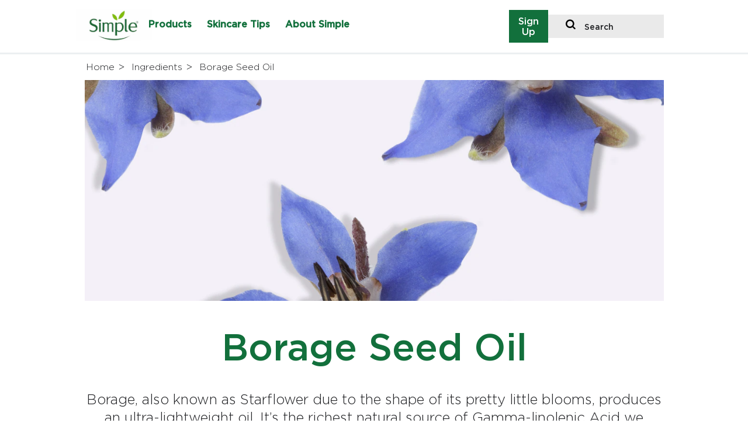

--- FILE ---
content_type: text/html; charset=UTF-8
request_url: https://www.simple.co.uk/ingredients/borage-seed-oil.html
body_size: 69263
content:
<!doctype html>
<html lang="en"> 
 <head> 
  <meta charset="UTF-8"> 
  <meta http-equiv="X-UA-Compatible" content="IE=edge,chrome=1"> 
  <title>Borage Seed Oil   | Simple® Skincare</title> 
  <meta name="description" content="The richest natural source of Gamma-linolenic Acid we know, it can enhance and fortify cell growth. Our little secret for soft, supple, glowing skin."> 
  <meta name="template" content="simple-blueprint-article-detail-template"> 
  <meta name="viewport" content="width=device-width, initial-scale=1.0"> 
  <meta http-equiv="content-language" content="en"> 
  <meta name="HandheldFriendly" content="True"> 
  <meta name="MobileOptimized" content="320"> 
  <meta property="Keywords" content="Borage Seed Oil, Simple skincare ingredients"> 
  <meta name="content-page-ref" content="RkNw4kSEiRfzsjt0zGaLW4jezz-eu8RyC6H4dPK1YRIFa-ny-W8Ci9jzMb9IOJOfw8PZ5ElfE-viivMWeInT3w"/>
<link rel="preload" href="https://fonts.googleapis.com/css2?family=Montserrat:ital,wght@0,100..900;1,100..900&amp;display=swap" as="style"> 
  <link rel="stylesheet" href="https://fonts.googleapis.com/css2?family=Montserrat:ital,wght@0,100..900;1,100..900&amp;display=swap"> 
  <meta property="og:title" content="Borage Seed Oil  "> 
  <meta property="og:url" content="https://www.simple.co.uk/ingredients/borage-seed-oil.html"> 
  <meta property="og:site_name" content="simple"> 
  <meta property="og:type" content="website"> 
  <meta property="og:description" content="The richest natural source of Gamma-linolenic Acid we know, it can enhance and fortify cell growth. Our little secret for soft, supple, glowing skin."> 
  <meta property="og:image" content="https://assets.unileversolutions.com/v1/1080925.jpg"> 
  <meta property="twitter:card" content="summary_large_image"> 
  <meta property="twitter:site_name" content="simple"> 
  <meta property="twitter:url" content="https://www.simple.co.uk/ingredients/borage-seed-oil.html"> 
  <meta property="twitter:title" content="Borage Seed Oil  "> 
  <meta property="twitter:image" content="https://assets.unileversolutions.com/v1/1080925.jpg"> 
  <meta property="twitter:description" content="The richest natural source of Gamma-linolenic Acid we know, it can enhance and fortify cell growth. Our little secret for soft, supple, glowing skin."> 
  <link rel="canonical" href="https://www.simple.co.uk/ingredients/borage-seed-oil.html"> 
  <link rel="preconnect" href="https://fonts.gstatic.com" crossorigin> 
  <script nonce="OTE2MTg0">
          // Options for the observer (which mutations to observe).
          const launchObserverConfig = {childList: true, subtree: true};

          // Callback function to execute when mutations are observed.
          const checkLaunchScript = (mutationList, observer) => {
              let launchElement = document.getElementById('launch');
              if (launchElement) {
                  launchElement.onload = () => {
                      // Load otSDKStub.js.

                      var e = document.createElement("button"), t = document.getElementsByTagName("BODY")[0].getAttribute("data-domainId"), o = document.getElementsByTagName("BODY")[0].getAttribute("data-runmode"), n = document.getElementsByTagName("BODY")[0].getAttribute("data-optOut"); t != null && -1 < t.indexOf("-test") && (t = t.substr(0, t.indexOf("-test"))), e.className = "ot-sdk-show-settings", e.innerHTML = "cookie preferences here",e.id = "ot-sdk-btn", document.body.appendChild(e),t ? ((otSDKStubScript = document.createElement("script")).setAttribute("src", "https://cdn.cookielaw.org/scripttemplates/otSDKStub.js"), "true" == o ? otSDKStubScript.setAttribute("data-domain-script", t) : otSDKStubScript.setAttribute("data-domain-script", t + "-test"), otSDKStubScript.setAttribute("data-document-language", "true"), document.head.appendChild(otSDKStubScript), otSDKStubScript = document.createElement("script"), n = "true" === n ? document.createTextNode(function launchscript() { var t; if (a(), t = otIniGrps, otDomainGrps = JSON.parse(JSON.stringify(Optanon.GetDomainData().Groups)), otDeletedGrpIds = function (t, e) { t = (t = t.split(",")).filter(Boolean), e = (e = e.split(",")).filter(Boolean); for (var o = [], n = 0; n < t.length; n++)e.indexOf(t[n]) <= -1 && o.push(t[n]); return o }(t, OnetrustActiveGroups), 0 != otDeletedGrpIds.length && 0 != otDomainGrps.length) for (var e = 0; e < otDomainGrps.length; e++) { if ("" != otDomainGrps[e].CustomGroupId && otDeletedGrpIds.includes(otDomainGrps[e].CustomGroupId)) for (var o = 0; o < otDomainGrps[e].Cookies.length; o++)i(otDomainGrps[e].Cookies[o].Name); if (0 != otDomainGrps[e].Hosts.length) for (o = 0; o < otDomainGrps[e].Hosts.length; o++)if (otDeletedGrpIds.includes(otDomainGrps[e].Hosts[o].HostId) && 0 != otDomainGrps[e].Hosts[o].Cookies.length) for (var n = 0; n < otDomainGrps[e].Hosts[o].Cookies.length; n++)i(otDomainGrps[e].Hosts[o].Cookies[n].Name) } function a() { OptanonWrapperCount = "", otIniGrps = OnetrustActiveGroups } function i(t) { var e = ".unileversolutions.com", o = window.location.hostname; document.cookie = t + "=; Max-Age=-99999999; Path=/;Domain=" + o, document.cookie = t + "=; Max-Age=-99999999; Path=/;Domain=" + e, document.cookie = t + "=; Max-Age=-99999999; Path=/;", localStorage.removeItem(t), pathArray = window.location.pathname.split("/"); for (var n, a = 0; a < pathArray.length; a++)pathArray[a] && (n = pathArray.slice(0, a + 1).join("/"), document.cookie = t + "=; Max-Age=-99999999; Path=" + n + ";Domain=" + o, document.cookie = t + "=; Max-Age=-99999999; Path=" + n + ";Domain=" + e, document.cookie = t + "=; Max-Age=-99999999; Path=" + n + ";", document.cookie = t + "=; Max-Age=-99999999; Path=" + n + "/;Domain=" + o, document.cookie = t + "=; Max-Age=-99999999; Path=" + n + "/;Domain=" + e, document.cookie = t + "=; Max-Age=-99999999; Path=" + n + "/;") } a() }.toString()) : document.createTextNode("function OptanonWrapper() { }"), otSDKStubScript.append(n), document.head.appendChild(otSDKStubScript), window.addEventListener("DOMContentLoaded", function () { var t = document.getElementsByClassName("footer-onetrust-cookie-config_link"); footerOnetrustElemLength = t.length, footerOnetrustElemLength = (footerOnetrustElemLength ? ((t = t[footerOnetrustElemLength - 1]).classList.remove("hidden"), t.appendChild(e)) : (e.id = "ot-sdk-btn", document.body.appendChild(e)), document.head), new MutationObserver(function (t) { t.forEach(function (t) { t && "childList" === t.type && t.addedNodes[0] && "www-widgetapi-script" === t.addedNodes[0].id && "text/plain" === t.addedNodes[0].getAttribute("type") && (t.addedNodes[0].setAttribute("ot-data-ignore", ""), t.addedNodes[0].setAttribute("type", "text/javascript"), t.addedNodes[0].src = t.addedNodes[0].src ? t.addedNodes[0].src.split("youtube.com").join("youtube-nocookie.com") : "") }) }).observe(footerOnetrustElemLength, { childList: !0 }) }), window.addEventListener("oneTrustButtonDisplay", function () { document.body.appendChild(e) })) : console.log("ONETRUST Status: Your Domain not found in One Trust Domain Scan List")

                  };
                  observer.disconnect();
              }
          };

          // Create an observer instance linked to the callback function.
          const launchObserver = new MutationObserver(checkLaunchScript);

          // Start observing the target node for configured mutations.
          launchObserver.observe(document, launchObserverConfig);
        </script> 
  <script nonce="OTE2MTg0">
document.addEventListener("DOMContentLoaded", function () {
  const script = document.querySelector('.product script[type="application/ld+json"]');
  if (!script) return;
 
  let txt = script.textContent;
 
  // Replace ONLY url block that comes immediately after `"sku": "xxxx"`
  txt = txt.replace(
    /("sku"\s*:\s*"[^"]+"\s*,\s*)"url"\s*:\s*\{\s*"@id"\s*:\s*"([^"]+)"\s*\}/,
    `$1"@id":"$2"`
  );
 
  script.textContent = txt;
});
</script> 
  <link rel="stylesheet" href="
https://fonts.googleapis.com/icon?family=Material+Icons&amp;display=swap" media="print" onload="this.media='all'"> 
  <link href="
https://fonts.googleapis.com/css2?family=Montserrat:ital,wght@0,100..900;1,100..900&amp;display=swap" rel="preload" as="style"> 
  <link rel="stylesheet" href="/etc.clientlibs/unilever/clientlibs/clientlib-base.lc-27d7eb7eaf184c602357ffa45aa62d3f-lc.min.css" type="text/css"> 
  <style data-scope="global">/* Version=4.3.1,Timestamp=2025-02-21T06:17:47.542Z */

@charset "utf-8";html{-webkit-text-size-adjust:100%;line-height:1.15}body{margin:0}main{display:block}h1{font-size:2em;margin:0.67em 0}hr{box-sizing:content-box;height:0;overflow:visible}pre{font-family:monospace,monospace;font-size:1em}a{background-color:transparent}abbr[title]{border-bottom:none;text-decoration:underline;text-decoration:underline dotted}b,strong{font-weight:bolder}code,kbd,samp{font-family:monospace,monospace;font-size:1em}small{font-size:80%}sub,sup{font-size:75%;line-height:0;position:relative;vertical-align:baseline}sub{bottom:-0.25em}sup{top:-0.5em}img{border-style:none}button,input,optgroup,select,textarea{font-family:inherit;font-size:100%;line-height:1.15;margin:0}button,input{overflow:visible}button,select{text-transform:none}[type=button],[type=reset],[type=submit],button{-webkit-appearance:button}[type=button]::-moz-focus-inner,[type=reset]::-moz-focus-inner,[type=submit]::-moz-focus-inner,button::-moz-focus-inner{border-style:none;padding:0}[type=button]:-moz-focusring,[type=reset]:-moz-focusring,[type=submit]:-moz-focusring,button:-moz-focusring{outline:1px dotted ButtonText}fieldset{padding:0.35em 0.75em 0.625em}legend{box-sizing:border-box;color:inherit;display:table;max-width:100%;padding:0;white-space:normal}progress{vertical-align:baseline}textarea{overflow:auto}[type=checkbox],[type=radio]{box-sizing:border-box;padding:0}[type=number]::-webkit-inner-spin-button,[type=number]::-webkit-outer-spin-button{height:auto}[type=search]{-webkit-appearance:textfield;outline-offset:-2px}[type=search]::-webkit-search-decoration{-webkit-appearance:none}::-webkit-file-upload-button{-webkit-appearance:button;font:inherit}details{display:block}summary{display:list-item}[hidden],template{display:none}@-webkit-keyframes slideOut{to{opacity:1;-webkit-transform:translateY(1rem);transform:translateY(1rem)}0%{opacity:0;-webkit-transform:translateY(0rem);transform:translateY(0rem)}}@-webkit-keyframes slideInLeft{0%{-webkit-transform:translate3d(-100%,0,0);transform:translate3d(-100%,0,0);visibility:visible}to{-webkit-transform:translateZ(0);transform:translateZ(0)}}b,strong{font-weight:700}body h1,body h2,body h3,body h4,body h5,body h6{font-family:Gotham Medium,sans-serif}body p{font-family:Gotham Light,sans-serif}body a{font-family:Gotham Bold,sans-serif}.container.max-wrapper-1680>.cmp-container{margin:0 auto;max-width:100%;padding:0 24px}@media only screen and (min-width:1024px){.container.max-wrapper-1680>.cmp-container{max-width:991px;padding:0 20px}}@media only screen and (min-width:1400px){.container.max-wrapper-1680>.cmp-container{max-width:1100px;padding:0 0px}}@media only screen and (min-width:1600px){.container.max-wrapper-1680>.cmp-container{max-width:1200px;padding:0 0px}}@media only screen and (min-width:1900px){.container.max-wrapper-1680>.cmp-container{max-width:1400px;padding:0 0px}}.container.max-wrapper-1680-padding-zero>.cmp-container{margin:0 auto;max-width:100%;padding:0 10px}@media only screen and (min-width:1024px){.container.max-wrapper-1680-padding-zero>.cmp-container{max-width:991px;padding:0 20px}}@media only screen and (min-width:1400px){.container.max-wrapper-1680-padding-zero>.cmp-container{max-width:1200px;padding:0 0px}}@media only screen and (min-width:1600px){.container.max-wrapper-1680-padding-zero>.cmp-container{max-width:1200px;padding:0 0px}}@media only screen and (min-width:1900px){.container.max-wrapper-1680-padding-zero>.cmp-container{max-width:1400px;padding:0 0px}}.container.max-wrapper-1228>.cmp-container{margin:0 auto;max-width:1288px;padding:0px 24px}@media only screen and (min-width:992px){.container.max-wrapper-1228>.cmp-container{padding:0px}}.container.max-wrapper-1076>.cmp-container{margin:0 auto;max-width:1076px;padding:0px 24px}@media only screen and (min-width:992px){.container.max-wrapper-1076>.cmp-container{padding:0px}}.container.max-wrapper-1067>.cmp-container{margin:0 auto;max-width:1067px;padding:0px 24px}@media only screen and (min-width:992px){.container.max-wrapper-1067>.cmp-container{padding:0px}}.container.max-wrapper-1028>.cmp-container{margin:0 auto;max-width:1028px;padding:0px 24px}@media only screen and (min-width:992px){.container.max-wrapper-1028>.cmp-container{padding:0px}}.container.max-wrapper-924>.cmp-container{margin:0 auto;max-width:924px;padding:0px 24px}@media only screen and (min-width:992px){.container.max-wrapper-924>.cmp-container{padding:0px}}.cmp-experiencefragment--header{border-bottom:0px}body{font-family:Gotham Medium,sans-serif}.skip-to-content .cmp-container .button .cmp-button{background-color:#12703c;border-radius:0rem;color:#12703c;color:#fff;font-family:Gotham Medium,sans-serif;font-size:1.625rem;font-weight:500;line-height:normal;margin-right:3rem;padding:16px 32px}.skip-to-content .cmp-container .button .cmp-button:focus{border:2px solid #12703c;outline:none}.skip-to-content .text .cmp-text p{color:#12703c;font-family:Gotham Medium,sans-serif;font-size:1.25rem;font-weight:500;line-height:normal;margin-right:3rem;padding:16px 0px}.cmp-experiencefragment--header{border-bottom:2px solid #646466}.cmp-experiencefragment--header .tabimage.header-logo{-webkit-box-pack:center;-ms-flex-pack:center;display:-webkit-box;display:-ms-flexbox;display:flex;justify-content:center;margin-left:20%;padding:1rem;width:100%}@media only screen and (min-width:768px){.cmp-experiencefragment--header .tabimage.header-logo{margin-left:10%;width:100%}}@media only screen and (min-width:992px){.cmp-experiencefragment--header .tabimage.header-logo{-webkit-box-pack:start;-ms-flex-pack:start;justify-content:flex-start;margin-left:0%;width:auto}}@media only screen and (min-width:1200px){.cmp-experiencefragment--header .tabimage.header-logo{margin-left:0%;width:6rem}}.cmp-experiencefragment--header .tabimage.header-logo img{max-height:4rem;width:auto}@media only screen and (min-width:768px){.cmp-experiencefragment--header .tabimage.header-logo img{max-height:4rem;width:auto}}@media only screen and (min-width:992px){.cmp-experiencefragment--header .tabimage.header-logo img{margin-left:-15px;max-height:3rem}}@media only screen and (min-width:1200px){.cmp-experiencefragment--header .tabimage.header-logo img{margin-left:-15px;max-height:4rem}}footer .cmp-experiencefragment--footer>.cmp-container{background-color:#fff;padding:0px}.container.footer-section{border-top:1px solid #d7d7d7}.container.footer-section .cmp-container{-webkit-box-orient:vertical;-webkit-box-direction:normal;-webkit-box-pack:start;-ms-flex-pack:start;-webkit-box-align:start;-ms-flex-align:start;align-items:flex-start;display:-webkit-box;display:-ms-flexbox;display:flex;-ms-flex-direction:column;flex-direction:column;justify-content:flex-start;padding:20px}@media only screen and (min-width:768px){.container.footer-section .cmp-container{-webkit-box-orient:horizontal;-webkit-box-direction:normal;-ms-flex-direction:row;flex-direction:row;-ms-flex-wrap:wrap;flex-wrap:wrap;padding:40px 25px}}@media only screen and (min-width:1200px){.container.footer-section .cmp-container{-ms-flex-wrap:nowrap;flex-wrap:nowrap;padding:40px 25px}}.container.footer-section .cmp-container .container.footer-link .cmp-container,.container.footer-section .cmp-container .container.footer-location .cmp-container,.container.footer-section .cmp-container .container.footer-logo .cmp-container{padding:0px 10px 0px 0px!important}@media only screen and (min-width:768px){.container.footer-section .cmp-container .container.footer-link .cmp-container,.container.footer-section .cmp-container .container.footer-location .cmp-container,.container.footer-section .cmp-container .container.footer-logo .cmp-container{padding:0px 10px 0px 0px!important}}.container.footer-section .cmp-container .container.footer-logo{margin-right:30px;width:50%}@media only screen and (min-width:768px){.container.footer-section .cmp-container .container.footer-logo{width:20%}}@media only screen and (min-width:992px){.container.footer-section .cmp-container .container.footer-logo{width:16%}}@media only screen and (min-width:1024px){.container.footer-section .cmp-container .container.footer-logo{width:12%}}.container.footer-section .cmp-container .container.footer-location .languagenavigation .country-language-selector .country-selector .title{color:#12703c;color:#212225;font-family:Montserrat,sans-serif;font-size:.9375rem;font-weight:400;font-weight:700;line-height:1.3}.container.footer-section .cmp-container .container.footer-location .languagenavigation .country-language-selector .country-selector .link span{color:#12703c;color:#212225;font-family:Montserrat,sans-serif;font-size:.9375rem;font-weight:400;line-height:1.3}.container.footer-section .cmp-container .container.footer-location .languagenavigation .country-language-selector .country-selector .link span:after{background-color:#212225;top:0rem}.container.footer-section .cmp-container .container.footer-location .languagenavigation .country-language-selector .country-selector .link a{color:#12703c;font-family:Montserrat,sans-serif;font-size:.9375rem;font-weight:400;font-weight:700;letter-spacing:0;line-height:1.3}.container.footer-section .cmp-container .container.footer-location .text.location h3{color:#12703c;color:#212225;font-family:Montserrat,sans-serif;font-size:.9375rem;font-weight:400;font-weight:700;line-height:1.3;margin:0px 0px 24px}.container.footer-section .cmp-container .container.footer-location .text.location p{color:#12703c;color:#212225;font-family:Montserrat,sans-serif;font-size:.9375rem;font-weight:400;line-height:1.3;line-height:1.5rem;margin:5px 0}.container.footer-section .cmp-container .container.footer-location .text.location p a{color:#12703c;color:#212225;font-family:Montserrat,sans-serif;font-size:.9375rem;font-weight:400;line-height:1.3;line-height:1.5rem;text-decoration:none}.container.footer-section .cmp-container .container.footer-location .text.location p .external-link-icon:after{background-image:url(https://simple-co-uk-com-uat-aemcs.unileversolutions.com/static/037956d7653850bf4cac4603e2f94d89c1f965acd834b056ec313d43b37b98d3/resources/icons/external-link-copy.svg);background-position:50%;background-repeat:no-repeat;background-size:contain;-webkit-box-sizing:initial;box-sizing:initial;content:"";margin-left:6px;opacity:.5;padding:7px}.container.footer-section .cmp-container .container.footer-link{-webkit-box-flex:2;-ms-flex-positive:2;flex-grow:2}.container.footer-section .cmp-container .container.footer-link .cmp-container{-webkit-box-orient:vertical;-webkit-box-direction:normal;-webkit-box-pack:start;-ms-flex-pack:start;display:-webkit-box;display:-ms-flexbox;display:flex;-ms-flex-direction:column;flex-direction:column;gap:20px;justify-content:flex-start}@media only screen and (min-width:768px){.container.footer-section .cmp-container .container.footer-link .cmp-container{-webkit-box-pack:start;-ms-flex-pack:start;-webkit-box-orient:horizontal;-webkit-box-direction:normal;-ms-flex-direction:row;flex-direction:row;justify-content:flex-start;padding:0px}}@media only screen and (min-width:992px){.container.footer-section .cmp-container .container.footer-link .cmp-container{-webkit-box-pack:end;-ms-flex-pack:end;justify-content:flex-end}}@media only screen and (min-width:1024px){.container.footer-section .cmp-container .container.footer-link .cmp-container{-webkit-box-pack:end;-ms-flex-pack:end;justify-content:flex-end}}.container.footer-section .cmp-container .container.footer-link .cmp-container .text{-webkit-box-pack:start;-ms-flex-pack:start;-webkit-box-orient:horizontal;-webkit-box-direction:normal;display:-webkit-box;display:-ms-flexbox;display:flex;-ms-flex-direction:row;flex-direction:row;justify-content:flex-start;margin-top:24px;width:100%}@media only screen and (min-width:768px){.container.footer-section .cmp-container .container.footer-link .cmp-container .text{-webkit-box-pack:end;-ms-flex-pack:end;justify-content:flex-end;margin-top:0px;width:18%}}.container.footer-section .cmp-container .container.footer-link .cmp-container .text h3{color:#12703c;color:#212225;font-family:Montserrat,sans-serif;font-size:.9375rem;font-weight:400;font-weight:700;line-height:1.3;margin:0px 0px 24px}.container.footer-section .cmp-container .container.footer-link .cmp-container .text p{color:#12703c;color:#212225;font-family:Montserrat,sans-serif;font-size:.9375rem;font-weight:400;line-height:1.3;line-height:1.5rem;margin:5px 0}.container.footer-section .cmp-container .container.footer-link .cmp-container .text p a{color:#12703c;color:#212225;font-family:Montserrat,sans-serif;font-size:.9375rem;font-weight:400;line-height:1.3;line-height:1.5rem;text-decoration:none}.container.footer-section .cmp-container .container.footer-link .cmp-container .text p .external-link-icon:after{background-image:url(https://simple-co-uk-com-uat-aemcs.unileversolutions.com/static/037956d7653850bf4cac4603e2f94d89c1f965acd834b056ec313d43b37b98d3/resources/icons/external-link-copy.svg);background-position:50%;background-repeat:no-repeat;background-size:contain;-webkit-box-sizing:initial;box-sizing:initial;content:"";margin-left:6px;opacity:.5;padding:7px}.container.footer-copyright{padding-bottom:40px}.container.footer-copyright .cmp-container{-webkit-box-orient:vertical;-webkit-box-direction:reverse;-webkit-box-pack:justify;-ms-flex-pack:justify;border-top:1px solid #212225;display:-webkit-box;display:-ms-flexbox;display:flex;-ms-flex-direction:column-reverse;flex-direction:column-reverse;justify-content:space-between;margin:0px auto;padding:0px 25px}@media only screen and (min-width:992px){.container.footer-copyright .cmp-container{-webkit-box-orient:horizontal;-webkit-box-direction:normal;-webkit-box-pack:justify;-ms-flex-pack:justify;-ms-flex-direction:row;flex-direction:row;justify-content:space-between;padding:0px}}@media only screen and (min-width:1024px){.container.footer-copyright .cmp-container{margin:0 auto}}.container.footer-copyright .cmp-container .text p,.container.footer-copyright .cmp-container .text p a{color:#12703c;color:#212225;font-family:Montserrat,sans-serif;font-size:.9375rem;font-weight:400;line-height:1.3}.container.footer-copyright .cmp-container .text p a{text-decoration:none}.cmp-experiencefragment--header .container.max-wrapper-1680-padding-zero .cmp-container{-webkit-box-orient:horizontal;-webkit-box-direction:normal;-webkit-box-align:center;-ms-flex-align:center;-webkit-box-pack:center;-ms-flex-pack:center;align-items:center;display:-webkit-box;display:-ms-flexbox;display:flex;-ms-flex-direction:row;flex-direction:row;gap:0px;justify-content:center;padding:5px 20px}@media only screen and (min-width:768px){.cmp-experiencefragment--header .container.max-wrapper-1680-padding-zero .cmp-container{padding:15px 20px 10px}}@media only screen and (min-width:992px){.cmp-experiencefragment--header .container.max-wrapper-1680-padding-zero .cmp-container{-webkit-box-pack:start;-ms-flex-pack:start;gap:15px;justify-content:flex-start;padding:0px 20px}}@media only screen and (min-width:1200px){.cmp-experiencefragment--header .container.max-wrapper-1680-padding-zero .cmp-container{gap:80px;min-height:90px}}.cmp-experiencefragment--header .container.max-wrapper-1680-padding-zero .cmp-container .button.signup-btn .cmp-button{color:#12703c;display:none;font-family:Gotham Medium,sans-serif;font-size:1.25rem;font-weight:500;line-height:normal}@media only screen and (min-width:992px){.cmp-experiencefragment--header .container.max-wrapper-1680-padding-zero .cmp-container .button.signup-btn .cmp-button{background-color:#12703c;border-radius:0px;color:#fff;display:-webkit-box;display:-ms-flexbox;display:flex;font-size:1rem;padding:10px 15px}.cmp-experiencefragment--header .container.max-wrapper-1680-padding-zero .cmp-container .button.signup-btn .cmp-button:hover{border:0px}}@media only screen and (min-width:1200px){.cmp-experiencefragment--header .container.max-wrapper-1680-padding-zero .cmp-container .button.signup-btn .cmp-button{padding:10px 16px}}@media only screen and (min-width:1400px){.cmp-experiencefragment--header .container.max-wrapper-1680-padding-zero .cmp-container .button.signup-btn .cmp-button{padding:10px 24px}}.container.left-text-right-image-variation-one>.cmp-container{-webkit-box-orient:vertical;-webkit-box-direction:reverse;-webkit-box-align:start;-ms-flex-align:start;align-items:start;display:-webkit-box;display:-ms-flexbox;display:flex;-ms-flex-direction:column-reverse;flex-direction:column-reverse;-ms-flex-wrap:wrap;flex-wrap:wrap;gap:0px;padding:0px}@media only screen and (min-width:768px){.container.left-text-right-image-variation-one>.cmp-container{-webkit-box-orient:horizontal;-webkit-box-direction:normal;-webkit-box-align:center;-ms-flex-align:center;align-items:center;-ms-flex-direction:row;flex-direction:row;gap:0px}}.container.left-text-right-image-variation-one>.cmp-container .container{padding:0px;width:100%}@media only screen and (min-width:768px){.container.left-text-right-image-variation-one>.cmp-container .container{width:33%}}@media only screen and (min-width:1200px){.container.left-text-right-image-variation-one>.cmp-container .container{width:33%}}.container.left-text-right-image-variation-one>.cmp-container .container .cmp-container{-webkit-box-orient:vertical;-webkit-box-direction:normal;-webkit-box-align:start;-ms-flex-align:start;align-items:start;display:-webkit-box;display:-ms-flexbox;display:flex;-ms-flex-direction:column;flex-direction:column;gap:0px;padding:0px}.container.left-text-right-image-variation-one>.cmp-container .container .cmp-container .text .cmp-text h1,.container.left-text-right-image-variation-one>.cmp-container .container .cmp-container .text .cmp-text h2,.container.left-text-right-image-variation-one>.cmp-container .container .cmp-container .text .cmp-text h3{color:#8dbf2e;font-family:Gotham Medium,sans-serif;font-size:2.5rem;font-weight:500;line-height:normal;margin-bottom:24px;padding:0px 24px}@media only screen and (min-width:768px){.container.left-text-right-image-variation-one>.cmp-container .container .cmp-container .text .cmp-text h1,.container.left-text-right-image-variation-one>.cmp-container .container .cmp-container .text .cmp-text h2,.container.left-text-right-image-variation-one>.cmp-container .container .cmp-container .text .cmp-text h3{padding:0px 40px}}@media only screen and (min-width:1200px){.container.left-text-right-image-variation-one>.cmp-container .container .cmp-container .text .cmp-text h1,.container.left-text-right-image-variation-one>.cmp-container .container .cmp-container .text .cmp-text h2,.container.left-text-right-image-variation-one>.cmp-container .container .cmp-container .text .cmp-text h3{color:#8dbf2e;font-family:Gotham Medium,sans-serif;font-size:4rem;font-weight:500;line-height:normal;margin-bottom:48px;padding:0px 75px}}@media only screen and (min-width:1200px)and (min-width:992px){.container.left-text-right-image-variation-one>.cmp-container .container .cmp-container .text .cmp-text h1,.container.left-text-right-image-variation-one>.cmp-container .container .cmp-container .text .cmp-text h2,.container.left-text-right-image-variation-one>.cmp-container .container .cmp-container .text .cmp-text h3{font-size:4rem}}.container.left-text-right-image-variation-one>.cmp-container .container .cmp-container .button.primary-light-green.font-26{padding:0px 24px}@media only screen and (min-width:768px){.container.left-text-right-image-variation-one>.cmp-container .container .cmp-container .button.primary-light-green.font-26{padding:0px 40px}}@media only screen and (min-width:1200px){.container.left-text-right-image-variation-one>.cmp-container .container .cmp-container .button.primary-light-green.font-26{padding:0px 80px}}.container.left-text-right-image-variation-one>.cmp-container .container .cmp-container .button.primary-light-green.font-26 .cmp-button{-webkit-box-pack:center;-ms-flex-pack:center;background-color:#8dbf2e;border:0;border-radius:0px;-webkit-box-sizing:border-box;box-sizing:border-box;color:#12703c;color:#fff;cursor:pointer;font-family:Gotham Medium,sans-serif;font-size:1.1875rem;font-size:1.625rem;font-weight:500;justify-content:center;line-height:normal;margin:10px 0px;max-width:-webkit-fit-content;max-width:-moz-fit-content;max-width:fit-content;min-height:auto;min-width:auto;min-width:-webkit-fit-content;min-width:-moz-fit-content;min-width:fit-content;padding:16px 32px;text-align:center;text-transform:inherit}.container.left-text-right-image-variation-one>.cmp-container .container .cmp-container .button.primary-light-green.font-26 .cmp-button:focus{border:0;outline:none}.container.left-text-right-image-variation-one>.cmp-container .container .cmp-container .button.primary-light-green.font-26 .cmp-button:hover{background-color:#12703c;color:#fff}.container.left-text-right-image-variation-one>.cmp-container .tabimage{width:100%}@media only screen and (min-width:768px){.container.left-text-right-image-variation-one>.cmp-container .tabimage{width:67%}}@media only screen and (min-width:1200px){.container.left-text-right-image-variation-one>.cmp-container .tabimage{width:67%}}.container.left-text-right-image-variation-one>.cmp-container .tabimage .cmp-image .cmp-image__image{aspect-ratio:428/460;-o-object-fit:cover;object-fit:cover;width:100%}@media only screen and (min-width:768px){.container.left-text-right-image-variation-one>.cmp-container .tabimage .cmp-image .cmp-image__image{aspect-ratio:1127/880}}.container.left-text-right-video-variation-one>.cmp-container{-webkit-box-orient:vertical;-webkit-box-direction:reverse;-webkit-box-align:start;-ms-flex-align:start;align-items:start;display:-webkit-box;display:-ms-flexbox;display:flex;-ms-flex-direction:column-reverse;flex-direction:column-reverse;-ms-flex-wrap:wrap;flex-wrap:wrap;gap:0px;padding:0px}@media only screen and (min-width:768px){.container.left-text-right-video-variation-one>.cmp-container{-webkit-box-orient:horizontal;-webkit-box-direction:normal;-webkit-box-align:center;-ms-flex-align:center;align-items:center;-ms-flex-direction:row;flex-direction:row;gap:0px}}.container.left-text-right-video-variation-one>.cmp-container .container{padding:0px;width:100%}@media only screen and (min-width:768px){.container.left-text-right-video-variation-one>.cmp-container .container{width:30%}}@media only screen and (min-width:1200px){.container.left-text-right-video-variation-one>.cmp-container .container{width:33%}}.container.left-text-right-video-variation-one>.cmp-container .container .cmp-container{-webkit-box-orient:vertical;-webkit-box-direction:normal;-webkit-box-align:start;-ms-flex-align:start;align-items:start;display:-webkit-box;display:-ms-flexbox;display:flex;-ms-flex-direction:column;flex-direction:column;gap:0px;padding:0px}@media only screen and (max-width:768px){.container.left-text-right-video-variation-one>.cmp-container .container .cmp-container{margin-top:40px}}.container.left-text-right-video-variation-one>.cmp-container .container .cmp-container .text .cmp-text h1,.container.left-text-right-video-variation-one>.cmp-container .container .cmp-container .text .cmp-text h2,.container.left-text-right-video-variation-one>.cmp-container .container .cmp-container .text .cmp-text h3{color:#8dbf2e;font-family:Gotham Medium,sans-serif;font-size:2.5rem;font-weight:500;line-height:normal;margin-bottom:24px;padding:0px 24px}@media only screen and (min-width:768px){.container.left-text-right-video-variation-one>.cmp-container .container .cmp-container .text .cmp-text h1,.container.left-text-right-video-variation-one>.cmp-container .container .cmp-container .text .cmp-text h2,.container.left-text-right-video-variation-one>.cmp-container .container .cmp-container .text .cmp-text h3{padding:0px 40px}}@media only screen and (min-width:1200px){.container.left-text-right-video-variation-one>.cmp-container .container .cmp-container .text .cmp-text h1,.container.left-text-right-video-variation-one>.cmp-container .container .cmp-container .text .cmp-text h2,.container.left-text-right-video-variation-one>.cmp-container .container .cmp-container .text .cmp-text h3{color:#8dbf2e;font-family:Gotham Medium,sans-serif;font-size:4rem;font-weight:500;line-height:normal;margin-bottom:48px;padding:0px 75px}}@media only screen and (min-width:1200px)and (min-width:992px){.container.left-text-right-video-variation-one>.cmp-container .container .cmp-container .text .cmp-text h1,.container.left-text-right-video-variation-one>.cmp-container .container .cmp-container .text .cmp-text h2,.container.left-text-right-video-variation-one>.cmp-container .container .cmp-container .text .cmp-text h3{font-size:4rem}}.container.left-text-right-video-variation-one>.cmp-container .container .cmp-container .button.primary-light-green.font-26{padding:0px 24px 24px}@media only screen and (min-width:768px){.container.left-text-right-video-variation-one>.cmp-container .container .cmp-container .button.primary-light-green.font-26{padding:0px 40px 40px}}@media only screen and (min-width:1200px){.container.left-text-right-video-variation-one>.cmp-container .container .cmp-container .button.primary-light-green.font-26{padding:0px 80px 80px}}.container.left-text-right-video-variation-one>.cmp-container .container .cmp-container .button.primary-light-green.font-26 .cmp-button{-webkit-box-pack:center;-ms-flex-pack:center;background-color:#8dbf2e;border:0;border-radius:0px;-webkit-box-sizing:border-box;box-sizing:border-box;color:#12703c;color:#fff;cursor:pointer;font-family:Gotham Medium,sans-serif;font-size:1.1875rem;font-size:1.625rem;font-weight:500;justify-content:center;line-height:normal;margin:10px 0px;max-width:-webkit-fit-content;max-width:-moz-fit-content;max-width:fit-content;min-height:auto;min-width:auto;min-width:-webkit-fit-content;min-width:-moz-fit-content;min-width:fit-content;padding:16px 32px;text-align:center;text-transform:inherit}.container.left-text-right-video-variation-one>.cmp-container .container .cmp-container .button.primary-light-green.font-26 .cmp-button:focus{border:0;outline:none}.container.left-text-right-video-variation-one>.cmp-container .container .cmp-container .button.primary-light-green.font-26 .cmp-button:hover{background-color:#12703c;color:#fff}.container.left-text-right-video-variation-one>.cmp-container .embed{width:100%}@media only screen and (min-width:768px){.container.left-text-right-video-variation-one>.cmp-container .embed{width:67%}}@media only screen and (min-width:1200px){.container.left-text-right-video-variation-one>.cmp-container .embed{width:67%}.container.left-text-right-video-variation-one>.cmp-container .embed iframe{min-height:880px!important}}.container.left-text-right-image-variation-two>.cmp-container{display:block;padding:0px;position:relative}.container.left-text-right-image-variation-two>.cmp-container .tabimage{width:100%}.container.left-text-right-image-variation-two>.cmp-container .tabimage .cmp-image .cmp-image__image{aspect-ratio:107/115;-o-object-fit:cover;object-fit:cover;width:100%}@media only screen and (min-width:992px){.container.left-text-right-image-variation-two>.cmp-container .tabimage .cmp-image .cmp-image__image{aspect-ratio:21/11}}.container.left-text-right-image-variation-two>.cmp-container .container{padding:0px;position:relative;width:100%;z-index:99}@media only screen and (min-width:768px){.container.left-text-right-image-variation-two>.cmp-container .container{bottom:0;position:absolute;width:100%}}.container.left-text-right-image-variation-two>.cmp-container .container .cmp-container{-webkit-box-orient:vertical;-webkit-box-direction:normal;-webkit-box-align:start;-ms-flex-align:start;align-items:start;display:-webkit-box;display:-ms-flexbox;display:flex;-ms-flex-direction:column;flex-direction:column;gap:0px;padding:0px}.container.left-text-right-image-variation-two>.cmp-container .container .cmp-container .text .cmp-text h1,.container.left-text-right-image-variation-two>.cmp-container .container .cmp-container .text .cmp-text h2,.container.left-text-right-image-variation-two>.cmp-container .container .cmp-container .text .cmp-text h3{color:#fff;font-family:Gotham Medium,sans-serif;font-size:2.5rem;font-weight:500;line-height:normal;margin-bottom:24px;padding:0px 24px}@media only screen and (min-width:768px){.container.left-text-right-image-variation-two>.cmp-container .container .cmp-container .text .cmp-text h1,.container.left-text-right-image-variation-two>.cmp-container .container .cmp-container .text .cmp-text h2,.container.left-text-right-image-variation-two>.cmp-container .container .cmp-container .text .cmp-text h3{padding:0px 40px}}.container.left-text-right-image-variation-two>.cmp-container .container .cmp-container .text .cmp-text h1 span,.container.left-text-right-image-variation-two>.cmp-container .container .cmp-container .text .cmp-text h2 span,.container.left-text-right-image-variation-two>.cmp-container .container .cmp-container .text .cmp-text h3.highlight span{background-color:#8dbf2e;color:#fff;display:inline-block;margin-bottom:16px;padding:2px 6px}@media only screen and (min-width:1200px){.container.left-text-right-image-variation-two>.cmp-container .container .cmp-container .text .cmp-text h1,.container.left-text-right-image-variation-two>.cmp-container .container .cmp-container .text .cmp-text h2,.container.left-text-right-image-variation-two>.cmp-container .container .cmp-container .text .cmp-text h3{color:#8dbf2e;font-family:Gotham Medium,sans-serif;font-size:4rem;font-weight:500;line-height:normal;margin-bottom:48px;padding:0px 80px}}@media only screen and (min-width:1200px)and (min-width:992px){.container.left-text-right-image-variation-two>.cmp-container .container .cmp-container .text .cmp-text h1,.container.left-text-right-image-variation-two>.cmp-container .container .cmp-container .text .cmp-text h2,.container.left-text-right-image-variation-two>.cmp-container .container .cmp-container .text .cmp-text h3{font-size:4rem}}.container.left-text-right-image-variation-two>.cmp-container .container .cmp-container .button.primary-light-green.font-26{padding:0px 24px 24px}@media only screen and (min-width:768px){.container.left-text-right-image-variation-two>.cmp-container .container .cmp-container .button.primary-light-green.font-26{padding:0px 40px 40px}}@media only screen and (min-width:1200px){.container.left-text-right-image-variation-two>.cmp-container .container .cmp-container .button.primary-light-green.font-26{padding:0px 80px 80px}}.container.left-text-right-image-variation-two>.cmp-container .container .cmp-container .button.primary-light-green.font-26 .cmp-button{-webkit-box-pack:center;-ms-flex-pack:center;background-color:#8dbf2e;border:0;border-radius:0px;-webkit-box-sizing:border-box;box-sizing:border-box;color:#12703c;color:#fff;cursor:pointer;font-family:Gotham Medium,sans-serif;font-size:1.1875rem;font-size:1.625rem;font-weight:500;justify-content:center;line-height:normal;margin:10px 0px;max-width:-webkit-fit-content;max-width:-moz-fit-content;max-width:fit-content;min-height:auto;min-width:auto;min-width:-webkit-fit-content;min-width:-moz-fit-content;min-width:fit-content;padding:16px 32px;text-align:center;text-transform:inherit}.container.left-text-right-image-variation-two>.cmp-container .container .cmp-container .button.primary-light-green.font-26 .cmp-button:focus{border:0;outline:none}.container.left-text-right-image-variation-two>.cmp-container .container .cmp-container .button.primary-light-green.font-26 .cmp-button:hover{background-color:#12703c;color:#fff}.container.left-text-right-video-variation-two>.cmp-container{display:block;padding:0px;position:relative}.container.left-text-right-video-variation-two>.cmp-container .embed{width:100%}@media only screen and (min-width:768px){.container.left-text-right-video-variation-two>.cmp-container .embed iframe{min-height:880px!important}}.container.left-text-right-video-variation-two>.cmp-container .container{padding:0px;position:relative;width:100%;z-index:99}@media only screen and (min-width:768px){.container.left-text-right-video-variation-two>.cmp-container .container{bottom:0;position:absolute;width:-webkit-fit-content;width:-moz-fit-content;width:fit-content}}.container.left-text-right-video-variation-two>.cmp-container .container .cmp-container{-webkit-box-orient:vertical;-webkit-box-direction:normal;-webkit-box-align:start;-ms-flex-align:start;align-items:start;display:-webkit-box;display:-ms-flexbox;display:flex;-ms-flex-direction:column;flex-direction:column;gap:0px;padding:0px}@media only screen and (max-width:768px){.container.left-text-right-video-variation-two>.cmp-container .container .cmp-container{margin-top:40px}}.container.left-text-right-video-variation-two>.cmp-container .container .cmp-container .text .cmp-text h1,.container.left-text-right-video-variation-two>.cmp-container .container .cmp-container .text .cmp-text h2,.container.left-text-right-video-variation-two>.cmp-container .container .cmp-container .text .cmp-text h3{color:#8dbf2e;font-family:Gotham Medium,sans-serif;font-size:2.5rem;font-weight:500;line-height:normal;margin-bottom:24px;padding:0px 24px}@media only screen and (min-width:768px){.container.left-text-right-video-variation-two>.cmp-container .container .cmp-container .text .cmp-text h1,.container.left-text-right-video-variation-two>.cmp-container .container .cmp-container .text .cmp-text h2,.container.left-text-right-video-variation-two>.cmp-container .container .cmp-container .text .cmp-text h3{padding:0px 40px}}.container.left-text-right-video-variation-two>.cmp-container .container .cmp-container .text .cmp-text h1 span,.container.left-text-right-video-variation-two>.cmp-container .container .cmp-container .text .cmp-text h2 span,.container.left-text-right-video-variation-two>.cmp-container .container .cmp-container .text .cmp-text h3.highlight span{background-color:#8dbf2e;color:#fff;display:inline-block;margin-bottom:16px;padding:2px 6px}@media only screen and (min-width:1200px){.container.left-text-right-video-variation-two>.cmp-container .container .cmp-container .text .cmp-text h1,.container.left-text-right-video-variation-two>.cmp-container .container .cmp-container .text .cmp-text h2,.container.left-text-right-video-variation-two>.cmp-container .container .cmp-container .text .cmp-text h3{color:#8dbf2e;font-family:Gotham Medium,sans-serif;font-size:4rem;font-weight:500;line-height:normal;margin-bottom:48px;padding:0px 80px}}@media only screen and (min-width:1200px)and (min-width:992px){.container.left-text-right-video-variation-two>.cmp-container .container .cmp-container .text .cmp-text h1,.container.left-text-right-video-variation-two>.cmp-container .container .cmp-container .text .cmp-text h2,.container.left-text-right-video-variation-two>.cmp-container .container .cmp-container .text .cmp-text h3{font-size:4rem}}.container.left-text-right-video-variation-two>.cmp-container .container .cmp-container .button.primary-light-green.font-26{padding:0px 24px 24px}@media only screen and (min-width:768px){.container.left-text-right-video-variation-two>.cmp-container .container .cmp-container .button.primary-light-green.font-26{padding:0px 40px 40px}}@media only screen and (min-width:1200px){.container.left-text-right-video-variation-two>.cmp-container .container .cmp-container .button.primary-light-green.font-26{padding:0px 80px 80px}}.container.left-text-right-video-variation-two>.cmp-container .container .cmp-container .button.primary-light-green.font-26 .cmp-button{color:#12703c;color:#fff;font-family:Gotham Medium,sans-serif;font-size:1.25rem;font-weight:500;line-height:normal;padding:12px 24px}.container.left-text-right-image-variation-three>.cmp-container{-webkit-box-orient:vertical;-webkit-box-direction:reverse;-webkit-box-align:start;-ms-flex-align:start;align-items:start;display:-webkit-box;display:-ms-flexbox;display:flex;-ms-flex-direction:column-reverse;flex-direction:column-reverse;-ms-flex-wrap:wrap;flex-wrap:wrap;gap:0px;padding:0px;position:relative}@media only screen and (min-width:768px){.container.left-text-right-image-variation-three>.cmp-container{-webkit-box-orient:horizontal;-webkit-box-direction:normal;-webkit-box-align:end;-ms-flex-align:end;align-items:end;-ms-flex-direction:row;flex-direction:row;gap:0px}}.container.left-text-right-image-variation-three>.cmp-container .container{position:absolute;top:50%;-webkit-transform:translateY(-50%);transform:translateY(-50%);width:100%;z-index:9}@media only screen and (min-width:768px){.container.left-text-right-image-variation-three>.cmp-container .container{position:relative;top:unset;-webkit-transform:none;transform:none;width:35%;z-index:9}}@media only screen and (min-width:1200px){.container.left-text-right-image-variation-three>.cmp-container .container{width:568px}}.container.left-text-right-image-variation-three>.cmp-container .container .cmp-container{-webkit-box-orient:vertical;-webkit-box-direction:normal;-webkit-box-align:start;-ms-flex-align:start;align-items:start;display:-webkit-box;display:-ms-flexbox;display:flex;-ms-flex-direction:column;flex-direction:column;gap:0px;padding:0px}.container.left-text-right-image-variation-three>.cmp-container .container .cmp-container .text .cmp-text h1,.container.left-text-right-image-variation-three>.cmp-container .container .cmp-container .text .cmp-text h2,.container.left-text-right-image-variation-three>.cmp-container .container .cmp-container .text .cmp-text h3{color:#8dbf2e;font-family:Gotham Medium,sans-serif;font-size:2.5rem;font-weight:500;line-height:normal;margin-bottom:0px;margin-top:0px;padding:24px}@media only screen and (min-width:768px){.container.left-text-right-image-variation-three>.cmp-container .container .cmp-container .text .cmp-text h1,.container.left-text-right-image-variation-three>.cmp-container .container .cmp-container .text .cmp-text h2,.container.left-text-right-image-variation-three>.cmp-container .container .cmp-container .text .cmp-text h3{padding:40px}}@media only screen and (min-width:1200px){.container.left-text-right-image-variation-three>.cmp-container .container .cmp-container .text .cmp-text h1,.container.left-text-right-image-variation-three>.cmp-container .container .cmp-container .text .cmp-text h2,.container.left-text-right-image-variation-three>.cmp-container .container .cmp-container .text .cmp-text h3{color:#8dbf2e;font-family:Gotham Medium,sans-serif;font-size:4rem;font-weight:500;line-height:normal;margin-bottom:0px;padding:80px}}@media only screen and (min-width:1200px)and (min-width:992px){.container.left-text-right-image-variation-three>.cmp-container .container .cmp-container .text .cmp-text h1,.container.left-text-right-image-variation-three>.cmp-container .container .cmp-container .text .cmp-text h2,.container.left-text-right-image-variation-three>.cmp-container .container .cmp-container .text .cmp-text h3{font-size:4rem}}.container.left-text-right-image-variation-three>.cmp-container .container .cmp-container .button.primary-light-green.font-26{padding:0px 24px 24px}@media only screen and (min-width:768px){.container.left-text-right-image-variation-three>.cmp-container .container .cmp-container .button.primary-light-green.font-26{padding:0px 40px 40px}}@media only screen and (min-width:1200px){.container.left-text-right-image-variation-three>.cmp-container .container .cmp-container .button.primary-light-green.font-26{padding:0px 80px 80px}}.container.left-text-right-image-variation-three>.cmp-container .container .cmp-container .button.primary-light-green.font-26 .cmp-button{-webkit-box-pack:center;-ms-flex-pack:center;background-color:#8dbf2e;border:0;border-radius:0px;-webkit-box-sizing:border-box;box-sizing:border-box;color:#12703c;color:#fff;cursor:pointer;font-family:Gotham Medium,sans-serif;font-size:1.1875rem;font-size:1.625rem;font-weight:500;justify-content:center;line-height:normal;margin:10px 0px;max-width:-webkit-fit-content;max-width:-moz-fit-content;max-width:fit-content;min-height:auto;min-width:auto;min-width:-webkit-fit-content;min-width:-moz-fit-content;min-width:fit-content;padding:16px 32px;text-align:center;text-transform:inherit}.container.left-text-right-image-variation-three>.cmp-container .container .cmp-container .button.primary-light-green.font-26 .cmp-button:focus{border:0;outline:none}.container.left-text-right-image-variation-three>.cmp-container .container .cmp-container .button.primary-light-green.font-26 .cmp-button:hover{background-color:#12703c;color:#fff}.container.left-text-right-image-variation-three>.cmp-container .tabimage{padding:0px;width:100%}@media only screen and (min-width:768px){.container.left-text-right-image-variation-three>.cmp-container .tabimage{width:65%}}@media only screen and (min-width:1200px){.container.left-text-right-image-variation-three>.cmp-container .tabimage{width:calc(100% - 568px)}}.container.left-text-right-image-variation-three>.cmp-container .tabimage .cmp-image .cmp-image__image{aspect-ratio:107/115;-o-object-fit:cover;object-fit:cover;width:100%}@media only screen and (max-width:768px){.container.left-text-right-image-variation-three>.cmp-container .tabimage .cmp-image .cmp-image__image{max-height:273px}}@media only screen and (min-width:992px){.container.left-text-right-image-variation-three>.cmp-container .tabimage .cmp-image .cmp-image__image{aspect-ratio:84/25;min-height:499px}}.container.left-text-right-video-variation-three>.cmp-container{-webkit-box-orient:vertical;-webkit-box-direction:reverse;-webkit-box-align:start;-ms-flex-align:start;align-items:start;display:-webkit-box;display:-ms-flexbox;display:flex;-ms-flex-direction:column-reverse;flex-direction:column-reverse;-ms-flex-wrap:wrap;flex-wrap:wrap;gap:0px;padding:0px;position:relative}@media only screen and (min-width:768px){.container.left-text-right-video-variation-three>.cmp-container{-webkit-box-orient:horizontal;-webkit-box-direction:normal;-webkit-box-align:end;-ms-flex-align:end;align-items:end;-ms-flex-direction:row;flex-direction:row;gap:0px}}.container.left-text-right-video-variation-three>.cmp-container .container{position:absolute;top:50%;-webkit-transform:translateY(-50%);transform:translateY(-50%);width:100%;z-index:9}@media only screen and (min-width:768px){.container.left-text-right-video-variation-three>.cmp-container .container{position:relative;top:unset;-webkit-transform:none;transform:none;width:35%;z-index:9}}@media only screen and (min-width:1200px){.container.left-text-right-video-variation-three>.cmp-container .container{width:568px}}.container.left-text-right-video-variation-three>.cmp-container .container .cmp-container{-webkit-box-orient:vertical;-webkit-box-direction:normal;-webkit-box-align:start;-ms-flex-align:start;align-items:start;display:-webkit-box;display:-ms-flexbox;display:flex;-ms-flex-direction:column;flex-direction:column;gap:0px;padding:0px}.container.left-text-right-video-variation-three>.cmp-container .container .cmp-container .text .cmp-text h1,.container.left-text-right-video-variation-three>.cmp-container .container .cmp-container .text .cmp-text h2,.container.left-text-right-video-variation-three>.cmp-container .container .cmp-container .text .cmp-text h3{color:#8dbf2e;font-family:Gotham Medium,sans-serif;font-size:2.5rem;font-weight:500;line-height:normal;margin-bottom:0px;margin-top:0px;padding:24px}@media only screen and (min-width:768px){.container.left-text-right-video-variation-three>.cmp-container .container .cmp-container .text .cmp-text h1,.container.left-text-right-video-variation-three>.cmp-container .container .cmp-container .text .cmp-text h2,.container.left-text-right-video-variation-three>.cmp-container .container .cmp-container .text .cmp-text h3{padding:40px}}@media only screen and (min-width:1200px){.container.left-text-right-video-variation-three>.cmp-container .container .cmp-container .text .cmp-text h1,.container.left-text-right-video-variation-three>.cmp-container .container .cmp-container .text .cmp-text h2,.container.left-text-right-video-variation-three>.cmp-container .container .cmp-container .text .cmp-text h3{color:#8dbf2e;font-family:Gotham Medium,sans-serif;font-size:4rem;font-weight:500;line-height:normal;margin-bottom:0px;padding:80px}}@media only screen and (min-width:1200px)and (min-width:992px){.container.left-text-right-video-variation-three>.cmp-container .container .cmp-container .text .cmp-text h1,.container.left-text-right-video-variation-three>.cmp-container .container .cmp-container .text .cmp-text h2,.container.left-text-right-video-variation-three>.cmp-container .container .cmp-container .text .cmp-text h3{font-size:4rem}}.container.left-text-right-video-variation-three>.cmp-container .container .cmp-container .button.primary-light-green.font-26{padding:0px 24px 24px}@media only screen and (min-width:768px){.container.left-text-right-video-variation-three>.cmp-container .container .cmp-container .button.primary-light-green.font-26{padding:0px 40px 40px}}@media only screen and (min-width:1200px){.container.left-text-right-video-variation-three>.cmp-container .container .cmp-container .button.primary-light-green.font-26{padding:0px 80px 80px}}.container.left-text-right-video-variation-three>.cmp-container .container .cmp-container .button.primary-light-green.font-26 .cmp-button{-webkit-box-pack:center;-ms-flex-pack:center;background-color:#8dbf2e;border:0;border-radius:0px;-webkit-box-sizing:border-box;box-sizing:border-box;color:#12703c;color:#fff;cursor:pointer;font-family:Gotham Medium,sans-serif;font-size:1.1875rem;font-size:1.625rem;font-weight:500;justify-content:center;line-height:normal;margin:10px 0px;max-width:-webkit-fit-content;max-width:-moz-fit-content;max-width:fit-content;min-height:auto;min-width:auto;min-width:-webkit-fit-content;min-width:-moz-fit-content;min-width:fit-content;padding:16px 32px;text-align:center;text-transform:inherit}.container.left-text-right-video-variation-three>.cmp-container .container .cmp-container .button.primary-light-green.font-26 .cmp-button:focus{border:0;outline:none}.container.left-text-right-video-variation-three>.cmp-container .container .cmp-container .button.primary-light-green.font-26 .cmp-button:hover{background-color:#12703c;color:#fff}.container.left-text-right-video-variation-three>.cmp-container .embed{padding:0px;width:100%}@media only screen and (min-width:768px){.container.left-text-right-video-variation-three>.cmp-container .embed{width:65%}}@media only screen and (min-width:1200px){.container.left-text-right-video-variation-three>.cmp-container .embed{width:calc(100% - 568px)}.container.left-text-right-video-variation-three>.cmp-container .embed iframe{min-height:499px!important}}@media only screen and (min-width:1200px)and (max-width:768px){.container.left-text-right-video-variation-three>.cmp-container .embed iframe{max-height:273px!important}}.container.image-text-carousel{padding-top:40px}@media only screen and (max-width:768px){.container.image-text-carousel .cmp-container{margin:0 auto;width:90%}}.container.image-text-carousel .cmp-container>.text .cmp-text h1,.container.image-text-carousel .cmp-container>.text .cmp-text h2,.container.image-text-carousel .cmp-container>.text .cmp-text h3{color:#12703c;font-family:Gotham Medium,sans-serif;font-size:2rem;font-weight:500;line-height:normal;margin:0px;text-align:center;width:100%}@media only screen and (min-width:992px){.container.image-text-carousel .cmp-container>.text .cmp-text h1,.container.image-text-carousel .cmp-container>.text .cmp-text h2,.container.image-text-carousel .cmp-container>.text .cmp-text h3{font-size:3.5rem;font-size:2.5rem;text-align:left;width:75%}}.container.image-text-carousel .cmp-container>.container{padding:80px 0px 0px}.container.image-text-carousel .cmp-container>.container .cmp-container{-webkit-box-orient:vertical;-webkit-box-direction:normal;display:-webkit-box;display:-ms-flexbox;display:flex;-ms-flex-direction:column;flex-direction:column;gap:72px}@media only screen and (min-width:992px){.container.image-text-carousel .cmp-container>.container .cmp-container{-webkit-box-orient:horizontal;-webkit-box-direction:normal;-ms-flex-direction:row;flex-direction:row}}.container.image-text-carousel .cmp-container>.container .cmp-container .teaser{width:100%}@media only screen and (min-width:992px){.container.image-text-carousel .cmp-container>.container .cmp-container .teaser{width:50%}}.container.image-text-carousel .cmp-container>.container .cmp-container .teaser .cmp-teaser{-webkit-box-orient:vertical;-webkit-box-direction:normal;display:-webkit-box;display:-ms-flexbox;display:flex;-ms-flex-direction:column;flex-direction:column;gap:32px}@media only screen and (min-width:992px){.container.image-text-carousel .cmp-container>.container .cmp-container .teaser .cmp-teaser{-webkit-box-pack:justify;-ms-flex-pack:justify;-webkit-box-align:start;-ms-flex-align:start;-webkit-box-orient:horizontal;-webkit-box-direction:normal;align-items:start;-ms-flex-direction:row;flex-direction:row;gap:32px;justify-content:space-between}}.container.image-text-carousel .cmp-container>.container .cmp-container .teaser .cmp-teaser .cmp-teaser__image{-webkit-box-pack:center;-ms-flex-pack:center;justify-content:center;width:100%}@media only screen and (min-width:992px){.container.image-text-carousel .cmp-container>.container .cmp-container .teaser .cmp-teaser .cmp-teaser__image{width:50%}}.container.image-text-carousel .cmp-container>.container .cmp-container .teaser .cmp-teaser .cmp-teaser__image .cmp-image .cmp-image__image{aspect-ratio:auto;aspect-ratio:1/1;max-width:263px;-o-object-fit:cover;object-fit:cover;width:100%}.container.image-text-carousel .cmp-container>.container .cmp-container .teaser .cmp-teaser .cmp-teaser__content{left:0;padding:0;position:relative;top:0;-webkit-transform:none;transform:none;width:100%}@media only screen and (min-width:992px){.container.image-text-carousel .cmp-container>.container .cmp-container .teaser .cmp-teaser .cmp-teaser__content{-webkit-box-align:start;-ms-flex-align:start;align-items:start;width:50%}}.container.image-text-carousel .cmp-container>.container .cmp-container .teaser .cmp-teaser .cmp-teaser__content .cmp-teaser__title{color:#212225;font-family:Gotham Medium,sans-serif;font-size:1.5rem;font-weight:500;line-height:normal;margin:0px}.container.image-text-carousel .cmp-container>.container .cmp-container .teaser .cmp-teaser .cmp-teaser__content .cmp-teaser__description{margin:0px}.container.image-text-carousel .cmp-container>.container .cmp-container .teaser .cmp-teaser .cmp-teaser__content .cmp-teaser__description p{color:#212225;font-family:Gotham Light,sans-serif;font-size:1.125rem;font-weight:400;line-height:1.3;margin:16px 0px;text-align:center}@media only screen and (min-width:992px){.container.image-text-carousel .cmp-container>.container .cmp-container .teaser .cmp-teaser .cmp-teaser__content .cmp-teaser__description p{font-size:1.25rem;text-align:left}}.container.image-text-carousel .cmp-container>.container .cmp-container .teaser .cmp-teaser .cmp-teaser__content .cmp-teaser__readMore p{color:#212225;font-family:Gotham Light,sans-serif;font-size:1.125rem;font-style:italic;font-weight:400;line-height:1.3;margin:0px}@media only screen and (min-width:992px){.container.image-text-carousel .cmp-container>.container .cmp-container .teaser .cmp-teaser .cmp-teaser__content .cmp-teaser__readMore p{font-size:1.25rem}}.container.image-text-carousel .cmp-container>.container .cmp-container .teaser .cmp-teaser .cmp-teaser__content .cmp-teaser__action-container{margin-top:32px}.container.image-text-carousel .cmp-container>.container .cmp-container .teaser .cmp-teaser .cmp-teaser__content .cmp-teaser__action-container .cmp-teaser__action-link{-webkit-box-pack:center;-ms-flex-pack:center;background-color:#8dbf2e;border:0;border-radius:0px;-webkit-box-sizing:border-box;box-sizing:border-box;color:#12703c;color:#fff;cursor:pointer;font-family:Gotham Medium,sans-serif;font-size:1.1875rem;font-size:1.625rem;font-size:1rem;font-weight:500;justify-content:center;line-height:normal;margin:10px 0px;max-width:-webkit-fit-content;max-width:-moz-fit-content;max-width:fit-content;min-height:auto;min-width:auto;min-width:-webkit-fit-content;min-width:-moz-fit-content;min-width:fit-content;padding:16px 32px;text-align:center;text-transform:inherit}.container.image-text-carousel .cmp-container>.container .cmp-container .teaser .cmp-teaser .cmp-teaser__content .cmp-teaser__action-container .cmp-teaser__action-link:focus{border:0;outline:none}.container.image-text-carousel .cmp-container>.container .cmp-container .teaser .cmp-teaser .cmp-teaser__content .cmp-teaser__action-container .cmp-teaser__action-link:hover{background-color:#12703c;color:#fff}@media only screen and (min-width:992px){.container.image-text-carousel .cmp-container>.container .cmp-container .teaser .cmp-teaser .cmp-teaser__content .cmp-teaser__action-container .cmp-teaser__action-link{font-size:1.125rem}}@media only screen and (min-width:1400px){.container.image-text-carousel .cmp-container>.container .cmp-container .teaser .cmp-teaser .cmp-teaser__content .cmp-teaser__action-container .cmp-teaser__action-link{font-size:1.25rem}}.container-image-text-carousel{padding-bottom:40px}.container.container-image-text-carousel-two{padding-top:40px}@media only screen and (max-width:768px){.container.container-image-text-carousel-two .cmp-container{margin:0 auto;width:90%}}.container.container-image-text-carousel-two .cmp-container>.text .cmp-text h1,.container.container-image-text-carousel-two .cmp-container>.text .cmp-text h2,.container.container-image-text-carousel-two .cmp-container>.text .cmp-text h3{color:#12703c;font-family:Gotham Medium,sans-serif;font-size:2rem;font-weight:500;line-height:normal;margin:0px;text-align:center;width:100%}@media only screen and (min-width:992px){.container.container-image-text-carousel-two .cmp-container>.text .cmp-text h1,.container.container-image-text-carousel-two .cmp-container>.text .cmp-text h2,.container.container-image-text-carousel-two .cmp-container>.text .cmp-text h3{font-size:3.5rem;text-align:left;width:75%}}.container.container-image-text-carousel-two .cmp-container>.container{padding:60px 0px 0px}.container.container-image-text-carousel-two .cmp-container>.container>.cmp-container{-webkit-box-orient:vertical;-webkit-box-direction:normal;display:-webkit-box;display:-ms-flexbox;display:flex;-ms-flex-direction:column;flex-direction:column;gap:40px}@media only screen and (min-width:992px){.container.container-image-text-carousel-two .cmp-container>.container>.cmp-container{-webkit-box-orient:horizontal;-webkit-box-direction:normal;-ms-flex-direction:row;flex-direction:row}}.container.container-image-text-carousel-two .cmp-container>.container>.cmp-container .container .cmp-container .teaser .cmp-teaser .cmp-teaser__content .cmp-teaser__title{font-size:1.3rem}.container.container-image-text-carousel-two .cmp-container>.container>.cmp-container .container{padding:0px;width:100%}@media only screen and (min-width:992px){.container.container-image-text-carousel-two .cmp-container>.container>.cmp-container .container{width:50%}}.container.container-image-text-carousel-two .cmp-container>.container>.cmp-container .container .cmp-container{-webkit-box-orient:vertical;-webkit-box-direction:normal;display:-webkit-box;display:-ms-flexbox;display:flex;-ms-flex-direction:column;flex-direction:column}.container.container-image-text-carousel-two .cmp-container>.container>.cmp-container .container .cmp-container .teaser{width:100%}.container.container-image-text-carousel-two .cmp-container>.container>.cmp-container .container .cmp-container .teaser .cmp-teaser{-webkit-box-orient:vertical;-webkit-box-direction:normal;display:-webkit-box;display:-ms-flexbox;display:flex;-ms-flex-direction:column;flex-direction:column;gap:32px}@media only screen and (min-width:992px){.container.container-image-text-carousel-two .cmp-container>.container>.cmp-container .container .cmp-container .teaser .cmp-teaser{-webkit-box-pack:justify;-ms-flex-pack:justify;-webkit-box-align:start;-ms-flex-align:start;-webkit-box-orient:horizontal;-webkit-box-direction:normal;-webkit-box-align:center;-ms-flex-align:center;align-items:start;align-items:center;-ms-flex-direction:row;flex-direction:row;gap:32px;justify-content:space-between}}.container.container-image-text-carousel-two .cmp-container>.container>.cmp-container .container .cmp-container .teaser .cmp-teaser .cmp-teaser__image{-webkit-box-pack:center;-ms-flex-pack:center;justify-content:center;width:100%}@media only screen and (min-width:992px){.container.container-image-text-carousel-two .cmp-container>.container>.cmp-container .container .cmp-container .teaser .cmp-teaser .cmp-teaser__image{width:30%}}.container.container-image-text-carousel-two .cmp-container>.container>.cmp-container .container .cmp-container .teaser .cmp-teaser .cmp-teaser__image .cmp-image .cmp-image__image{aspect-ratio:auto;aspect-ratio:1/1;border-radius:50%;max-width:200px;-o-object-fit:cover;object-fit:cover;width:100%}.container.container-image-text-carousel-two .cmp-container>.container>.cmp-container .container .cmp-container .teaser .cmp-teaser .cmp-teaser__content{left:0;padding:0;position:relative;top:0;-webkit-transform:none;transform:none;width:100%}@media only screen and (min-width:992px){.container.container-image-text-carousel-two .cmp-container>.container>.cmp-container .container .cmp-container .teaser .cmp-teaser .cmp-teaser__content{-webkit-box-align:start;-ms-flex-align:start;align-items:start;width:70%}}.container.container-image-text-carousel-two .cmp-container>.container>.cmp-container .container .cmp-container .teaser .cmp-teaser .cmp-teaser__content .cmp-teaser__title{color:#212225;font-family:Gotham Medium,sans-serif;font-size:1.5rem;font-weight:500;line-height:normal;margin:0px}.container.container-image-text-carousel-two .cmp-container>.container>.cmp-container .container .cmp-container .teaser .cmp-teaser .cmp-teaser__content .cmp-teaser__description{margin:0px}.container.container-image-text-carousel-two .cmp-container>.container>.cmp-container .container .cmp-container .teaser .cmp-teaser .cmp-teaser__content .cmp-teaser__description p{color:#212225;font-family:Gotham Light,sans-serif;font-size:1.125rem;font-weight:400;line-height:1.3;margin:16px 0px;text-align:center}@media only screen and (min-width:992px){.container.container-image-text-carousel-two .cmp-container>.container>.cmp-container .container .cmp-container .teaser .cmp-teaser .cmp-teaser__content .cmp-teaser__description p{font-size:1.25rem;text-align:left}}.container.container-image-text-carousel-two .cmp-container>.container>.cmp-container .container .cmp-container .teaser .cmp-teaser .cmp-teaser__content .cmp-teaser__readMore p{color:#212225;font-family:Gotham Light,sans-serif;font-size:1.25rem;font-style:italic;font-weight:400;line-height:1.3;margin:0px}.container.container-image-text-carousel-two .cmp-container>.container>.cmp-container .container .cmp-container .teaser .cmp-teaser .cmp-teaser__content .cmp-teaser__action-container{margin-top:32px}.container.container-image-text-carousel-two .cmp-container>.container>.cmp-container .container .cmp-container .teaser .cmp-teaser .cmp-teaser__content .cmp-teaser__action-container .cmp-teaser__action-link{-webkit-box-pack:center;-ms-flex-pack:center;background-color:#8dbf2e;border:0;border-radius:0px;-webkit-box-sizing:border-box;box-sizing:border-box;color:#12703c;color:#fff;cursor:pointer;font-family:Gotham Medium,sans-serif;font-size:1.1875rem;font-size:1.625rem;font-weight:500;justify-content:center;line-height:normal;margin:10px 0px;max-width:-webkit-fit-content;max-width:-moz-fit-content;max-width:fit-content;min-height:auto;min-width:auto;min-width:-webkit-fit-content;min-width:-moz-fit-content;min-width:fit-content;padding:16px 32px;text-align:center;text-transform:inherit}.container.container-image-text-carousel-two .cmp-container>.container>.cmp-container .container .cmp-container .teaser .cmp-teaser .cmp-teaser__content .cmp-teaser__action-container .cmp-teaser__action-link:focus{border:0;outline:none}.container.container-image-text-carousel-two .cmp-container>.container>.cmp-container .container .cmp-container .teaser .cmp-teaser .cmp-teaser__content .cmp-teaser__action-container .cmp-teaser__action-link:hover{background-color:#12703c;color:#fff}.container.container-image-text-carousel-two .cmp-container>.container>.cmp-container .container .cmp-container .container{width:100%}.container.container-image-text-carousel-two .cmp-container>.container>.cmp-container .container .cmp-container .container>.cmp-container{-webkit-box-orient:vertical;-webkit-box-direction:normal;-webkit-box-align:start;-ms-flex-align:start;align-items:start;border:1px solid #8dbf2e;display:-webkit-box;display:-ms-flexbox;display:flex;-ms-flex-direction:column;flex-direction:column;-ms-flex-wrap:wrap;flex-wrap:wrap;padding:16px 20px}@media only screen and (min-width:1200px){.container.container-image-text-carousel-two .cmp-container>.container>.cmp-container .container .cmp-container .container>.cmp-container{-webkit-box-orient:horizontal;-webkit-box-direction:normal;-webkit-box-align:center;-ms-flex-align:center;-ms-flex-pack:distribute;align-items:center;-ms-flex-direction:row;flex-direction:row;-ms-flex-wrap:wrap;flex-wrap:wrap;justify-content:space-around}}.container.container-image-text-carousel-two .cmp-container>.container>.cmp-container .container .cmp-container .container>.cmp-container>.tabimage{width:100%}@media only screen and (min-width:1200px){.container.container-image-text-carousel-two .cmp-container>.container>.cmp-container .container .cmp-container .container>.cmp-container>.tabimage{width:10%}}.container.container-image-text-carousel-two .cmp-container>.container>.cmp-container .container .cmp-container .container>.cmp-container>.tabimage .cmp-image .cmp-image__image{aspect-ratio:79/56;max-width:100%;-o-object-fit:cover;object-fit:cover;width:100%}@media only screen and (min-width:1200px){.container.container-image-text-carousel-two .cmp-container>.container>.cmp-container .container .cmp-container .container>.cmp-container>.tabimage .cmp-image .cmp-image__image{max-width:100px}}.container.container-image-text-carousel-two .cmp-container>.container>.cmp-container .container .cmp-container .container>.cmp-container>.text{width:100%}@media only screen and (min-width:1200px){.container.container-image-text-carousel-two .cmp-container>.container>.cmp-container .container .cmp-container .container>.cmp-container>.text{width:50%}}.container.container-image-text-carousel-two .cmp-container>.container>.cmp-container .container .cmp-container .container>.cmp-container>.text .cmp-text h2,.container.container-image-text-carousel-two .cmp-container>.container>.cmp-container .container .cmp-container .container>.cmp-container>.text .cmp-text h3,.container.container-image-text-carousel-two .cmp-container>.container>.cmp-container .container .cmp-container .container>.cmp-container>.text .cmp-text h4,.container.container-image-text-carousel-two .cmp-container>.container>.cmp-container .container .cmp-container .container>.cmp-container>.text .cmp-text h5{color:#212225;font-family:Gotham Medium,sans-serif;font-size:1rem;font-weight:500;line-height:normal;margin:10px 0px}.container.container-image-text-carousel-two .cmp-container>.container>.cmp-container .container .cmp-container .container>.cmp-container>.text .cmp-text p{color:#212225;font-family:Gotham Light,sans-serif;font-size:.875rem;font-weight:400;line-height:1.3;margin:0px}.container.container-image-text-carousel-two .cmp-container>.container>.cmp-container .container .cmp-container .container>.cmp-container .button{width:100%}@media only screen and (min-width:1200px){.container.container-image-text-carousel-two .cmp-container>.container>.cmp-container .container .cmp-container .container>.cmp-container .button{width:25%}}.two-category-list{padding-bottom:40px;padding-top:40px}.two-category-list .cmp-container>.text .cmp-text h2,.two-category-list .cmp-container>.text .cmp-text h3{color:#12703c;font-family:Montserrat,sans-serif;font-size:1.2rem;font-weight:400;line-height:normal;margin:0px;text-align:left}@media only screen and (min-width:992px){.two-category-list .cmp-container>.text .cmp-text h2,.two-category-list .cmp-container>.text .cmp-text h3{font-size:3rem;letter-spacing:-1.5%;line-height:4.5rem}}.two-category-list .cmp-container>.container .cmp-container{-webkit-box-orient:vertical;-webkit-box-direction:normal;display:-webkit-box;display:-ms-flexbox;display:flex;-ms-flex-direction:column;flex-direction:column;gap:0px}@media only screen and (min-width:992px){.two-category-list .cmp-container>.container .cmp-container{-webkit-box-orient:horizontal;-webkit-box-direction:normal;-webkit-box-pack:justify;-ms-flex-pack:justify;-ms-flex-direction:row;flex-direction:row;gap:40px;justify-content:space-between}}.two-category-list .cmp-container>.container .cmp-container .teaser{padding-top:40px;width:100%}@media only screen and (min-width:992px){.two-category-list .cmp-container>.container .cmp-container .teaser{padding-top:80px;width:50%}}.two-category-list .cmp-container>.container .cmp-container .teaser .cmp-teaser__image{margin-bottom:20px}@media only screen and (min-width:992px){.two-category-list .cmp-container>.container .cmp-container .teaser .cmp-teaser__image{margin-bottom:40px}}.two-category-list .cmp-container>.container .cmp-container .teaser .cmp-teaser__image .cmp-image{line-height:0;width:100%}.two-category-list .cmp-container>.container .cmp-container .teaser .cmp-teaser__image .cmp-image .cmp-image__image{aspect-ratio:74/53;-o-object-fit:cover;object-fit:cover;width:100%}.two-category-list .cmp-container>.container .cmp-container .teaser .cmp-teaser__content{-webkit-box-pack:start;-ms-flex-pack:start;-webkit-box-orient:vertical;-webkit-box-direction:normal;-webkit-box-align:start;-ms-flex-align:start;align-items:start;display:-webkit-box;display:-ms-flexbox;display:flex;-ms-flex-direction:column;flex-direction:column;justify-content:start;left:0;margin-bottom:0px;padding:0;position:relative;top:0;-webkit-transform:none;transform:none;width:100%}.two-category-list .cmp-container>.container .cmp-container .teaser .cmp-teaser__content .cmp-teaser__title{color:#212225;font-family:Gotham Medium,sans-serif;font-size:2rem;font-weight:500;line-height:normal;margin:0px 0px 16px;text-align:left}@media only screen and (min-width:992px){.two-category-list .cmp-container>.container .cmp-container .teaser .cmp-teaser__content .cmp-teaser__title{font-size:2.5rem}}.two-category-list .cmp-container>.container .cmp-container .teaser .cmp-teaser__content .cmp-teaser__description{margin-bottom:0px}.two-category-list .cmp-container>.container .cmp-container .teaser .cmp-teaser__content .cmp-teaser__description p{color:#212225;font-family:Gotham Light,sans-serif;font-size:1.125rem;font-weight:400;line-height:normal;margin:0px}@media only screen and (min-width:992px){.two-category-list .cmp-container>.container .cmp-container .teaser .cmp-teaser__content .cmp-teaser__description p{font-size:1.5rem}}.two-category-list .cmp-container>.container .cmp-container .teaser .cmp-teaser__content .cmp-teaser__action-container{margin-top:24px}.two-category-list .cmp-container>.container .cmp-container .teaser .cmp-teaser__content .cmp-teaser__action-container .cmp-teaser__action-link{-webkit-box-pack:center;-ms-flex-pack:center;background-color:#8dbf2e;border:0;border-radius:0px;-webkit-box-sizing:border-box;box-sizing:border-box;color:#12703c;color:#fff;cursor:pointer;font-family:Gotham Medium,sans-serif;font-size:1.1875rem;font-size:1.25rem;font-weight:500;justify-content:center;line-height:normal;margin:10px 0px;max-width:-webkit-fit-content;max-width:-moz-fit-content;max-width:fit-content;min-height:auto;min-width:auto;min-width:-webkit-fit-content;min-width:-moz-fit-content;min-width:fit-content;padding:12px 24px;text-align:center;text-transform:inherit}.two-category-list .cmp-container>.container .cmp-container .teaser .cmp-teaser__content .cmp-teaser__action-container .cmp-teaser__action-link:focus{border:0;outline:none}.two-category-list .cmp-container>.container .cmp-container .teaser .cmp-teaser__content .cmp-teaser__action-container .cmp-teaser__action-link:hover{background-color:#12703c;color:#fff}.article-detail-text{padding:32px 0px 0px}@media only screen and (min-width:992px){.article-detail-text{padding:40px 0px 0px}}.article-detail-text .cmp-container .text .cmp-text h1{color:#12703c;font-family:Gotham Medium,sans-serif;font-size:2rem;font-weight:500;line-height:normal;margin:0px 0px 32px;text-align:center}@media only screen and (min-width:992px){.article-detail-text .cmp-container .text .cmp-text h1{font-size:4rem;margin-bottom:40px}}.article-detail-text .cmp-container .text .cmp-text h2{color:#8dbf2e;font-family:Gotham Medium,sans-serif;font-size:2rem;font-weight:500;line-height:normal;margin:24px 0px}@media only screen and (min-width:992px){.article-detail-text .cmp-container .text .cmp-text h2{font-size:3.5rem}}.article-detail-text .cmp-container .text .cmp-text h3{color:#8dbf2e;font-family:Gotham Medium,sans-serif;font-size:1.25rem;font-weight:500;line-height:normal;margin:24px 0px}@media only screen and (min-width:768px){.article-detail-text .cmp-container .text .cmp-text h3{font-size:2.5rem}}.article-detail-text .cmp-container .text .cmp-text h4{color:#8dbf2e;font-family:Gotham Medium,sans-serif;font-size:1.25rem;font-weight:500;line-height:normal;margin:20px 0px}@media only screen and (min-width:768px){.article-detail-text .cmp-container .text .cmp-text h4{font-size:1.625rem}}.article-detail-text .cmp-container .text .cmp-text p{color:#212225;font-family:Gotham Light,sans-serif;font-size:.875rem;font-weight:400;line-height:1.3;margin-bottom:32px;margin-top:0px}@media only screen and (min-width:992px){.article-detail-text .cmp-container .text .cmp-text p{font-size:1.5rem;margin-bottom:40px}}.article-detail-text .cmp-container .text .cmp-text p a{color:#212225;font-family:Gotham Light,sans-serif;font-size:.875rem;font-weight:400;line-height:1.3}@media only screen and (min-width:992px){.article-detail-text .cmp-container .text .cmp-text p a{font-size:1.5rem}}.article-detail-text .cmp-container .text .cmp-text ul li{color:#212225;font-family:Gotham Light,sans-serif;font-size:.875rem;font-weight:400;line-height:1.3}@media only screen and (min-width:992px){.article-detail-text .cmp-container .text .cmp-text ul li{font-size:1.5rem}}.article-detail-text .cmp-container .quote-text .cmp-text h3,.article-detail-text .cmp-container .quote-text .cmp-text h4,.article-detail-text .cmp-container .quote-text .cmp-text h5{color:#212225;font-family:Gotham Medium,sans-serif;font-size:1.5rem;font-weight:500;line-height:normal;margin:32px 0px}@media only screen and (min-width:992px){.article-detail-text .cmp-container .quote-text .cmp-text h3,.article-detail-text .cmp-container .quote-text .cmp-text h4,.article-detail-text .cmp-container .quote-text .cmp-text h5{font-size:2.125rem;margin:40px 0px 0px}}.article-detail-text .cmp-container .quote-text .cmp-text h3:before,.article-detail-text .cmp-container .quote-text .cmp-text h4:before,.article-detail-text .cmp-container .quote-text .cmp-text h5:before{content:" “";display:block;font-family:Gotham Medium;font-size:1.5rem;text-align:center;width:100%}@media only screen and (min-width:992px){.article-detail-text .cmp-container .quote-text .cmp-text h3:before,.article-detail-text .cmp-container .quote-text .cmp-text h4:before,.article-detail-text .cmp-container .quote-text .cmp-text h5:before{font-size:4rem}}.container.max-wrapper-1680.article-detail-two-column{padding-bottom:40px}.container.max-wrapper-1680.article-detail-two-column .cmp-container{-webkit-box-orient:horizontal;-webkit-box-direction:normal;-webkit-box-pack:justify;-ms-flex-pack:justify;display:-webkit-box;display:-ms-flexbox;display:flex;-ms-flex-direction:row;flex-direction:row;-ms-flex-wrap:wrap;flex-wrap:wrap;gap:40px;justify-content:space-between;padding:0px}@media only screen and (min-width:992px){.container.max-wrapper-1680.article-detail-two-column .cmp-container{gap:30px;padding:0px 80px}}@media only screen and (min-width:1400px){.container.max-wrapper-1680.article-detail-two-column .cmp-container{gap:80px}}.container.max-wrapper-1680.article-detail-two-column .cmp-container .tabimage{width:100%}@media only screen and (min-width:992px){.container.max-wrapper-1680.article-detail-two-column .cmp-container .tabimage{width:62%}}.container.max-wrapper-1680.article-detail-two-column .cmp-container .tabimage .cmp-image .cmp-image__image{aspect-ratio:57/32;-o-object-fit:cover;object-fit:cover;width:100%}.container.max-wrapper-1680.article-detail-two-column .cmp-container .text{padding:0px 24px;width:100%}@media only screen and (min-width:992px){.container.max-wrapper-1680.article-detail-two-column .cmp-container .text{width:28%}}.container.max-wrapper-1680.article-detail-two-column .cmp-container .text .cmp-text h2,.container.max-wrapper-1680.article-detail-two-column .cmp-container .text .cmp-text h3,.container.max-wrapper-1680.article-detail-two-column .cmp-container .text .cmp-text h4{color:#212225;font-family:Gotham Medium,sans-serif;font-size:2rem;font-weight:500;line-height:normal;margin:0px}.container.max-wrapper-1680.article-detail-two-column .cmp-container .text .cmp-text p{color:#212225;font-family:Gotham Light,sans-serif;font-size:1.5rem;font-weight:400;line-height:1.3;margin:24px 0px}.container.max-wrapper-1680.product-list-three-column-layout .cmp-container{padding:0px}@media only screen and (min-width:768px){.container.max-wrapper-1680.product-list-three-column-layout .cmp-container{padding:0px 80px}}.product-page-list-container{padding:40px 0px}@media only screen and (min-width:992px){.product-page-list-container{padding:80px 0px}}.product-page-list-container .text{margin-bottom:40px}.product-page-list-container .text .cmp-text{margin:0 auto;max-width:1067px;padding:0px}@media only screen and (min-width:992px){.product-page-list-container .text .cmp-text{padding:0px}}.product-page-list-container .text .cmp-text h1,.product-page-list-container .text .cmp-text h2,.product-page-list-container .text .cmp-text h3,.product-page-list-container .text .cmp-text h4{color:#12703c;font-family:Gotham Medium,sans-serif;font-size:3rem;font-weight:500;line-height:normal;margin:0px 0px 24px;text-align:center}@media only screen and (min-width:992px){.product-page-list-container .text .cmp-text h1,.product-page-list-container .text .cmp-text h2,.product-page-list-container .text .cmp-text h3,.product-page-list-container .text .cmp-text h4{font-size:2rem}}.product-page-list-container .text .cmp-text h2{font-size:1.5rem}@media only screen and (min-width:992px){.product-page-list-container .text .cmp-text h2{font-size:2rem}}@media only screen and (min-width:1200px){.product-page-list-container .text .cmp-text h2{font-size:3rem}}.product-page-list-container .text .cmp-text h4{font-size:1.5rem}@media only screen and (min-width:992px){.product-page-list-container .text .cmp-text h4{font-size:2rem}}@media only screen and (min-width:1200px){.product-page-list-container .text .cmp-text h4{font-size:3rem}}.product-page-list-container .text .cmp-text p{color:#212225;font-family:Gotham Light,sans-serif;font-size:1.125rem;font-weight:400;line-height:1.3;margin:0px;text-align:center}@media only screen and (min-width:992px){.product-page-list-container .text .cmp-text p{font-size:1.5rem}}@media only screen and (min-width:1200px){.product-page-list-container .text .cmp-text p{font-size:1.2rem}}@media only screen and (min-width:1400px){.product-page-list-container .text .cmp-text p{font-size:1.5rem}}.fifty-fifty .cmp-container{-webkit-box-orient:vertical;-webkit-box-direction:normal;display:-webkit-box;display:-ms-flexbox;display:flex;-ms-flex-direction:column;flex-direction:column;gap:24px}@media only screen and (min-width:768px){.fifty-fifty .cmp-container{-webkit-box-orient:horizontal;-webkit-box-direction:normal;-webkit-box-pack:justify;-ms-flex-pack:justify;-ms-flex-direction:row;flex-direction:row;justify-content:space-between}}.fifty-fifty .cmp-container>.container{width:100%}@media only screen and (min-width:768px){.fifty-fifty .cmp-container>.container{width:50%}}.fifty-fifty .cmp-container>.container .cmp-container{-webkit-box-orient:vertical;-webkit-box-direction:normal;display:-webkit-box;display:-ms-flexbox;display:flex;-ms-flex-direction:column;flex-direction:column;gap:0px}.fifty-fifty .cmp-container>.container .cmp-container .text .cmp-text h2,.fifty-fifty .cmp-container>.container .cmp-container .text .cmp-text h3{color:#212225;font-family:Gotham Medium,sans-serif;font-size:2rem;font-weight:500;line-height:normal;margin-top:0px}@media only screen and (min-width:992px){.fifty-fifty .cmp-container>.container .cmp-container .text .cmp-text h2,.fifty-fifty .cmp-container>.container .cmp-container .text .cmp-text h3{font-size:3rem}}.fifty-fifty .cmp-container>.container .cmp-container .text .cmp-text p{color:#212225;font-family:Gotham Light,sans-serif;font-size:1.125rem;font-weight:400;line-height:1.3;margin:32px 0px}@media only screen and (min-width:992px){.fifty-fifty .cmp-container>.container .cmp-container .text .cmp-text p{font-size:1.5rem}}.fifty-fifty .cmp-container>.container .cmp-container .text .cmp-text p a{position:relative}.fifty-fifty .cmp-container>.container .cmp-container .text .cmp-text p a:after{background:url([data-uri]);background-position:50%;background-repeat:no-repeat;background-size:cover;content:""}.fifty-fifty .cmp-container>.container .cmp-container .custom-carousel-text .cmp-text p{color:#212225;font-family:Gotham Light,sans-serif;font-size:1.125rem;font-weight:400;line-height:1.3;margin:0px 0px 32px}@media only screen and (min-width:992px){.fifty-fifty .cmp-container>.container .cmp-container .custom-carousel-text .cmp-text p{font-size:1.5rem}}.fifty-fifty .cmp-container>.container .cmp-container .custom-carousel-text .cmp-text p a{position:relative}.fifty-fifty .cmp-container>.container .cmp-container .custom-carousel-text .cmp-text p a:after{background:url(https://simple-co-uk-com-uat-aemcs.unileversolutions.com/static/037956d7653850bf4cac4603e2f94d89c1f965acd834b056ec313d43b37b98d3/resources/icons/droparrow.png);background-position:50%;background-repeat:no-repeat;background-size:cover;content:"";display:block;height:20px;position:absolute;right:-25px;top:1px;width:20px}.fifty-fifty .cmp-container>.container .cmp-container .primary-light-green{margin:8px 0px 40px}.fifty-fifty .cmp-container>.container .cmp-container .primary-light-green .cmp-button{margin:0px;min-width:-webkit-fill-available}@media only screen and (min-width:992px){.fifty-fifty .cmp-container>.container .cmp-container .primary-light-green .cmp-button{min-width:409px}}.fifty-fifty .cmp-container .tabimage{width:100%}@media only screen and (min-width:768px){.fifty-fifty .cmp-container .tabimage{width:50%}}.fifty-fifty .cmp-container .tabimage .cmp-image .cmp-image__image{aspect-ratio:1/1;-o-object-fit:cover;object-fit:cover;width:100%}.fifty-fifty-reverse-column .cmp-container{-webkit-box-orient:vertical;-webkit-box-direction:reverse;display:-webkit-box;display:-ms-flexbox;display:flex;-ms-flex-direction:column-reverse;flex-direction:column-reverse;gap:24px}@media only screen and (min-width:768px){.fifty-fifty-reverse-column .cmp-container{-webkit-box-orient:horizontal;-webkit-box-direction:normal;-webkit-box-pack:justify;-ms-flex-pack:justify;-ms-flex-direction:row;flex-direction:row;justify-content:space-between}}.fifty-fifty-reverse-column .cmp-container>.container{width:100%}@media only screen and (min-width:768px){.fifty-fifty-reverse-column .cmp-container>.container{width:50%}}.fifty-fifty-reverse-column .cmp-container>.container .cmp-container{-webkit-box-orient:vertical;-webkit-box-direction:normal;display:-webkit-box;display:-ms-flexbox;display:flex;-ms-flex-direction:column;flex-direction:column;gap:0px}.fifty-fifty-reverse-column .cmp-container>.container .cmp-container .text .cmp-text h2,.fifty-fifty-reverse-column .cmp-container>.container .cmp-container .text .cmp-text h3{color:#212225;font-family:Gotham Medium,sans-serif;font-size:2rem;font-weight:500;line-height:normal;margin-top:0px}@media only screen and (min-width:992px){.fifty-fifty-reverse-column .cmp-container>.container .cmp-container .text .cmp-text h2,.fifty-fifty-reverse-column .cmp-container>.container .cmp-container .text .cmp-text h3{font-size:3rem}}.fifty-fifty-reverse-column .cmp-container>.container .cmp-container .text .cmp-text p{color:#212225;font-family:Gotham Light,sans-serif;font-size:1.125rem;font-weight:400;line-height:1.3;margin:32px 0px}@media only screen and (min-width:992px){.fifty-fifty-reverse-column .cmp-container>.container .cmp-container .text .cmp-text p{font-size:1.5rem}}.fifty-fifty-reverse-column .cmp-container>.container .cmp-container .text .cmp-text p a{position:relative}.fifty-fifty-reverse-column .cmp-container>.container .cmp-container .text .cmp-text p a:after{background:url([data-uri]);background-position:50%;background-repeat:no-repeat;background-size:cover;content:""}.fifty-fifty-reverse-column .cmp-container>.container .cmp-container .custom-carousel-text .cmp-text p{color:#212225;font-family:Gotham Light,sans-serif;font-size:1.125rem;font-weight:400;line-height:1.3;margin:0px 0px 32px}@media only screen and (min-width:992px){.fifty-fifty-reverse-column .cmp-container>.container .cmp-container .custom-carousel-text .cmp-text p{font-size:1.5rem}}.fifty-fifty-reverse-column .cmp-container>.container .cmp-container .custom-carousel-text .cmp-text p a{position:relative}.fifty-fifty-reverse-column .cmp-container>.container .cmp-container .custom-carousel-text .cmp-text p a:after{background:url(https://simple-co-uk-com-uat-aemcs.unileversolutions.com/static/037956d7653850bf4cac4603e2f94d89c1f965acd834b056ec313d43b37b98d3/resources/icons/droparrow.png);background-position:50%;background-repeat:no-repeat;background-size:cover;content:"";display:block;height:20px;position:absolute;right:-25px;top:1px;width:20px}.fifty-fifty-reverse-column .cmp-container>.container .cmp-container .primary-light-green{margin:8px 0px 40px}.fifty-fifty-reverse-column .cmp-container>.container .cmp-container .primary-light-green .cmp-button{margin:0px;min-width:-webkit-fill-available}@media only screen and (min-width:992px){.fifty-fifty-reverse-column .cmp-container>.container .cmp-container .primary-light-green .cmp-button{min-width:409px}}.fifty-fifty-reverse-column .cmp-container .tabimage{width:100%}@media only screen and (min-width:768px){.fifty-fifty-reverse-column .cmp-container .tabimage{width:50%}}.fifty-fifty-reverse-column .cmp-container .tabimage .cmp-image .cmp-image__image{aspect-ratio:1/1;-o-object-fit:cover;object-fit:cover;width:100%}@media only screen and (max-width:768px){.container.max-wrapper-1680.xmp-container-mobile>.cmp-container{padding:0px}}.fifty-fifty-five>.cmp-container{-webkit-box-orient:vertical;-webkit-box-direction:normal;display:-webkit-box;display:-ms-flexbox;display:flex;-ms-flex-direction:column;flex-direction:column;gap:30px}@media only screen and (min-width:992px){.fifty-fifty-five>.cmp-container{-webkit-box-orient:horizontal;-webkit-box-direction:normal;-webkit-box-pack:justify;-ms-flex-pack:justify;-ms-flex-direction:row;flex-direction:row;justify-content:space-between}}.fifty-fifty-five>.cmp-container .left-product{width:100%}@media only screen and (min-width:992px){.fifty-fifty-five>.cmp-container .left-product{width:55%}}.fifty-fifty-five>.cmp-container .left-product .cmp-container{-webkit-box-orient:vertical;-webkit-box-direction:normal;display:-webkit-box;display:-ms-flexbox;display:flex;-ms-flex-direction:column;flex-direction:column}.fifty-fifty-five>.cmp-container .left-product .cmp-container .productmediagallery .product-media-gallary{margin:0px;padding:0px}.fifty-fifty-five>.cmp-container .left-product .cmp-container .productmediagallery .product-media-gallary .cmp-productmediagallery{height:auto;max-width:-webkit-fit-content;max-width:-moz-fit-content;max-width:fit-content}.fifty-fifty-five>.cmp-container .left-product .cmp-container .productmediagallery .product-media-gallary .cmp-productmediagallery .productmediagallery--slider-navigation{bottom:auto;left:0;right:100%;top:0;width:6rem}@media only screen and (max-width:576px){.fifty-fifty-five>.cmp-container .left-product .cmp-container .productmediagallery .product-media-gallary .cmp-productmediagallery .productmediagallery--slider-navigation{position:relative;width:100%}}.fifty-fifty-five>.cmp-container .left-product .cmp-container .productmediagallery .product-media-gallary .cmp-productmediagallery .productmediagallery--slider-navigation .media-next-btn,.fifty-fifty-five>.cmp-container .left-product .cmp-container .productmediagallery .product-media-gallary .cmp-productmediagallery .productmediagallery--slider-navigation .media-prev-btn{display:none}.fifty-fifty-five>.cmp-container .left-product .cmp-container .productmediagallery .product-media-gallary .cmp-productmediagallery .productmediagallery--slider-navigation .productmediagallery--slider-wrapper{overflow:visible}@media only screen and (max-width:576px){.fifty-fifty-five>.cmp-container .left-product .cmp-container .productmediagallery .product-media-gallary .cmp-productmediagallery .productmediagallery--slider-navigation .productmediagallery--slider-wrapper{width:100%}}.fifty-fifty-five>.cmp-container .left-product .cmp-container .productmediagallery .product-media-gallary .cmp-productmediagallery .productmediagallery--slider-navigation .productmediagallery--slider-wrapper .productmediagallery--slider-list{-webkit-transform:none!important;transform:none!important}@media only screen and (max-width:576px){.fifty-fifty-five>.cmp-container .left-product .cmp-container .productmediagallery .product-media-gallary .cmp-productmediagallery .productmediagallery--slider-navigation .productmediagallery--slider-wrapper .productmediagallery--slider-list{-webkit-box-orient:horizontal;-webkit-box-direction:normal;display:-webkit-box;display:-ms-flexbox;display:flex;-ms-flex-direction:row;flex-direction:row;-ms-flex-wrap:wrap;flex-wrap:wrap;gap:11px}}.fifty-fifty-five>.cmp-container .left-product .cmp-container .productmediagallery .product-media-gallary .cmp-productmediagallery .productmediagallery--slider-navigation .productmediagallery--slider-wrapper .productmediagallery--slider-list .productmediagallery--slider-list-item .cmp-image{border:0;height:60px;margin-right:0;width:60px}@media only screen and (max-width:576px){.fifty-fifty-five>.cmp-container .left-product .cmp-container .productmediagallery .product-media-gallary .cmp-productmediagallery .productmediagallery--slider-navigation .productmediagallery--slider-wrapper .productmediagallery--slider-list .productmediagallery--slider-list-item .cmp-image{height:40px;margin-right:0;width:40px}}.fifty-fifty-five>.cmp-container .left-product .cmp-container .productmediagallery .product-media-gallary .cmp-productmediagallery .productmediagallery--slider-navigation .productmediagallery--slider-wrapper .productmediagallery--slider-list .productmediagallery--slider-list-item .cmp-image .cmp-image__image{padding:0px}.fifty-fifty-five>.cmp-container .left-product .cmp-container .productmediagallery .product-media-gallary .cmp-productmediagallery .media-gallery-root{padding-left:12%}@media only screen and (max-width:576px){.fifty-fifty-five>.cmp-container .left-product .cmp-container .productmediagallery .product-media-gallary .cmp-productmediagallery .media-gallery-root{padding-left:0%}}.fifty-fifty-five>.cmp-container .left-product .cmp-container .productmediagallery .product-media-gallary .cmp-productmediagallery .media-gallery-root .productmediagallery-root-item{min-height:auto}.fifty-fifty-five>.cmp-container .left-product .cmp-container .productmediagallery .product-media-gallary .cmp-productmediagallery .media-gallery-root .productmediagallery-root-item .cmp-image .cmp-image__image{height:auto}.fifty-fifty-five>.cmp-container .right-product{width:100%}@media only screen and (min-width:992px){.fifty-fifty-five>.cmp-container .right-product{width:calc(45% - 30px)}}.fifty-fifty-five>.cmp-container .right-product .cmp-container{-webkit-box-orient:vertical;-webkit-box-direction:normal;display:-webkit-box;display:-ms-flexbox;display:flex;-ms-flex-direction:column;flex-direction:column;gap:0px}.padding-top-10{padding-top:10px}.padding-top-20{padding-top:20px}.padding-top-30{padding-top:30px}.padding-top-40{padding-top:40px}.padding-top-50{padding-top:50px}.padding-top-60{padding-top:60px}.padding-top-70{padding-top:70px}.padding-top-80{padding-top:80px}.padding-bottom-10{padding-bottom:10px}.padding-bottom-20{padding-bottom:20px}.padding-bottom-30{padding-bottom:30px}.padding-bottom-40{padding-bottom:40px}.padding-bottom-50{padding-bottom:50px}.padding-bottom-60{padding-bottom:60px}.padding-bottom-70{padding-bottom:70px}.padding-bottom-80{padding-bottom:80px}.padding-tb-10{padding:10px 0px}.padding-tb-20{padding:20px 0px}.padding-tb-30{padding:30px 0px}.padding-tb-40{padding:40px 0px}.padding-tb-60{padding:60px 0px}.padding-tb-80{padding:80px 0px}.languagenavigation.location-list{-webkit-box-orient:vertical;-webkit-box-direction:normal;-webkit-box-align:center;-ms-flex-align:center;align-items:center;display:-webkit-box;display:-ms-flexbox;display:flex;-ms-flex-direction:column;flex-direction:column;width:100%}.languagenavigation.location-list .country-selector-title{border-bottom:0px;color:#12703c;font-family:Gotham Medium,sans-serif;font-size:4rem;font-weight:500;line-height:normal}@media only screen and (min-width:992px){.languagenavigation.location-list .country-selector-title{font-size:4rem}}.languagenavigation.location-list .cmp-languagenavigation{margin-top:50px;width:100%}.languagenavigation.location-list .cmp-languagenavigation .cmp-languagenavigation__group{display:-webkit-box;display:-ms-flexbox;display:flex;-ms-flex-wrap:wrap;flex-wrap:wrap;gap:10px}.languagenavigation.location-list .cmp-languagenavigation .cmp-languagenavigation__group>.cmp-languagenavigation__item{margin-bottom:20px;width:calc(33.33% - 10px)}@media only screen and (min-width:768px){.languagenavigation.location-list .cmp-languagenavigation .cmp-languagenavigation__group>.cmp-languagenavigation__item{width:calc(33.33% - 10px)}}@media only screen and (min-width:1024px){.languagenavigation.location-list .cmp-languagenavigation .cmp-languagenavigation__group>.cmp-languagenavigation__item{width:calc(20% - 10px)}}.languagenavigation.location-list .cmp-languagenavigation .cmp-languagenavigation__group>.cmp-languagenavigation__item .cmp-languagenavigation__item-title{color:#12703c;font-family:Gotham Medium,sans-serif;font-size:1.25rem;font-weight:500;line-height:normal}.languagenavigation.location-list .cmp-languagenavigation .cmp-languagenavigation__group>.cmp-languagenavigation__item>.cmp-languagenavigation__group{-webkit-box-orient:vertical;-webkit-box-direction:normal;display:-webkit-box;display:-ms-flexbox;display:flex;-ms-flex-direction:column;flex-direction:column}.languagenavigation.location-list .cmp-languagenavigation .cmp-languagenavigation__group>.cmp-languagenavigation__item>.cmp-languagenavigation__group .cmp-languagenavigation__item--level-0>h2+ul{-webkit-column-count:1;-moz-column-count:1;column-count:1}.languagenavigation.location-list .cmp-languagenavigation .cmp-languagenavigation__group>.cmp-languagenavigation__item>.cmp-languagenavigation__group .cmp-languagenavigation__item,.languagenavigation.location-list .cmp-languagenavigation .cmp-languagenavigation__group>.cmp-languagenavigation__item>.cmp-languagenavigation__group .cmp-languagenavigation__item-link{color:#12703c;color:#212225;font-family:Gotham Light,sans-serif;font-size:1.125rem;font-weight:400;line-height:1.3}.container.left-text-right-video-button-variation-three>.cmp-container{-webkit-box-orient:vertical;-webkit-box-direction:reverse;-webkit-box-align:start;-ms-flex-align:start;align-items:start;display:-webkit-box;display:-ms-flexbox;display:flex;-ms-flex-direction:column-reverse;flex-direction:column-reverse;-ms-flex-wrap:wrap;flex-wrap:wrap;gap:0px;padding:0px;position:relative}@media only screen and (min-width:768px){.container.left-text-right-video-button-variation-three>.cmp-container{-webkit-box-orient:horizontal;-webkit-box-direction:normal;-webkit-box-align:center;-ms-flex-align:center;align-items:center;-ms-flex-direction:row;flex-direction:row;gap:0px;width:100%}}.container.left-text-right-video-button-variation-three>.cmp-container .container{padding:30px 0px 0px;position:relative;top:auto;-webkit-transform:none;transform:none;width:100%;z-index:9}@media only screen and (min-width:768px){.container.left-text-right-video-button-variation-three>.cmp-container .container{padding:30px 0px;position:relative;top:unset;-webkit-transform:none;transform:none;width:30%;z-index:9}}@media only screen and (min-width:992px){.container.left-text-right-video-button-variation-three>.cmp-container .container{width:30%}}.container.left-text-right-video-button-variation-three>.cmp-container .container .cmp-container{-webkit-box-orient:vertical;-webkit-box-direction:normal;-webkit-box-align:start;-ms-flex-align:start;align-items:start;display:-webkit-box;display:-ms-flexbox;display:flex;-ms-flex-direction:column;flex-direction:column;gap:0px;padding:0px}.container.left-text-right-video-button-variation-three>.cmp-container .container .cmp-container .text .cmp-text h1,.container.left-text-right-video-button-variation-three>.cmp-container .container .cmp-container .text .cmp-text h2,.container.left-text-right-video-button-variation-three>.cmp-container .container .cmp-container .text .cmp-text h3{color:#8dbf2e;font-family:Gotham Medium,sans-serif;font-size:2.5rem;font-size:2rem!important;font-weight:500;line-height:normal;margin-bottom:0px;margin-top:0px;padding:0px 20px}@media only screen and (min-width:768px){.container.left-text-right-video-button-variation-three>.cmp-container .container .cmp-container .text .cmp-text h1,.container.left-text-right-video-button-variation-three>.cmp-container .container .cmp-container .text .cmp-text h2,.container.left-text-right-video-button-variation-three>.cmp-container .container .cmp-container .text .cmp-text h3{font-size:2.5rem!important;padding:40px 20px;text-align:left}}@media only screen and (min-width:1200px){.container.left-text-right-video-button-variation-three>.cmp-container .container .cmp-container .text .cmp-text h1,.container.left-text-right-video-button-variation-three>.cmp-container .container .cmp-container .text .cmp-text h2,.container.left-text-right-video-button-variation-three>.cmp-container .container .cmp-container .text .cmp-text h3{color:#8dbf2e;font-family:Gotham Medium,sans-serif;font-size:4rem;font-size:3rem!important;font-weight:500;line-height:normal;margin-bottom:0px;padding:0px 30px 0px 0px}}@media only screen and (min-width:1200px)and (min-width:992px){.container.left-text-right-video-button-variation-three>.cmp-container .container .cmp-container .text .cmp-text h1,.container.left-text-right-video-button-variation-three>.cmp-container .container .cmp-container .text .cmp-text h2,.container.left-text-right-video-button-variation-three>.cmp-container .container .cmp-container .text .cmp-text h3{font-size:4rem}}.container.left-text-right-video-button-variation-three>.cmp-container .container .cmp-container .button.primary-light-green.font-26{padding:20px 0px}@media only screen and (min-width:768px){.container.left-text-right-video-button-variation-three>.cmp-container .container .cmp-container .button.primary-light-green.font-26{padding:0px 20px}}@media only screen and (min-width:1200px){.container.left-text-right-video-button-variation-three>.cmp-container .container .cmp-container .button.primary-light-green.font-26{padding:0px 80px 80px}}.container.left-text-right-video-button-variation-three>.cmp-container .container .cmp-container .button.primary-light-green.font-26 .cmp-button{-webkit-box-pack:center;-ms-flex-pack:center;background-color:#8dbf2e;border:0;border-radius:0px;-webkit-box-sizing:border-box;box-sizing:border-box;color:#12703c;color:#fff;cursor:pointer;font-family:Gotham Medium,sans-serif;font-size:1.1875rem;font-weight:500;justify-content:center;line-height:normal;margin:10px 0px;max-width:-webkit-fit-content;max-width:-moz-fit-content;max-width:fit-content;min-height:auto;min-width:auto;min-width:-webkit-fit-content;min-width:-moz-fit-content;min-width:fit-content;padding:16px 32px;text-align:center;text-transform:inherit}.container.left-text-right-video-button-variation-three>.cmp-container .container .cmp-container .button.primary-light-green.font-26 .cmp-button:focus{border:0;outline:none}.container.left-text-right-video-button-variation-three>.cmp-container .container .cmp-container .button.primary-light-green.font-26 .cmp-button:hover{background-color:#12703c;color:#fff}.container.left-text-right-video-button-variation-three>.cmp-container .embed{padding:0px;width:100%}@media only screen and (min-width:768px){.container.left-text-right-video-button-variation-three>.cmp-container .embed{width:70%}}@media only screen and (min-width:992px){.container.left-text-right-video-button-variation-three>.cmp-container .embed{width:70%}}@media only screen and (min-width:1200px){.container.left-text-right-video-button-variation-three>.cmp-container .embed{width:70%}.container.left-text-right-video-button-variation-three>.cmp-container .embed iframe{min-height:499px!important}}@media only screen and (min-width:1200px)and (max-width:768px){.container.left-text-right-video-button-variation-three>.cmp-container .embed iframe{max-height:273px!important}}.container.left-text-right-video-button-variation-three>.cmp-container .embed .cmp-embed .cmp-embed-video{padding:0px}.container.left-text-right-video-button-variation-three>.cmp-container .embed .cmp-embed .cmp-embed-video .cmp-embed-video__image .cmp-image__image{width:100%}@media only screen and (min-width:992px){.container.left-text-right-video-button-variation-three>.cmp-container .embed .cmp-embed .cmp-embed-video .cmp-embed-video__image .cmp-image__image{width:95%}}@media only screen and (min-width:1200px){.container.left-text-right-video-button-variation-three>.cmp-container .embed .cmp-embed .cmp-embed-video .cmp-embed-video__image .cmp-image__image{width:100%}}.container.left-text-right-video-button-variation-three>.cmp-container .embed video{height:430px;-o-object-fit:cover;object-fit:cover;width:100%}@media only screen and (min-width:992px){.container.left-text-right-video-button-variation-three>.cmp-container .embed video{height:430px!important;-o-object-fit:cover;object-fit:cover;width:100%}}@media only screen and (min-width:1200px){.container.left-text-right-video-button-variation-three>.cmp-container .embed video{height:550px!important;-o-object-fit:cover;object-fit:cover;width:100%}}@media only screen and (min-width:1400px){.container.left-text-right-video-button-variation-three>.cmp-container .embed video{height:100%!important;-o-object-fit:cover;object-fit:cover;width:100%}}.globalnavigation.globalnavigation--normal.globalnavigation-menu{-webkit-box-flex:1;-ms-flex-positive:1;flex-grow:1}.container.menu-right-box{-webkit-box-orient:horizontal;-webkit-box-direction:normal;-webkit-box-align:start;-ms-flex-align:start;align-items:flex-start;display:-webkit-box;display:-ms-flexbox;display:flex;-ms-flex-direction:row;flex-direction:row}.container.menu-right-box>.cmp-container{padding:0px!important}.cmp-experiencefragment--header .searchinput .searchbar-button{position:relative;-webkit-transform:none;transform:none}@media only screen and (min-width:1200px){.cmp-experiencefragment--header .searchinput .searchbar-button{margin-right:0px}}.product-teaser-container.max-wrapper-1680>.cmp-container{-webkit-box-orient:horizontal;-webkit-box-direction:normal;display:-webkit-box;display:-ms-flexbox;display:flex;-ms-flex-direction:row;flex-direction:row;-ms-flex-wrap:nowrap;flex-wrap:nowrap;gap:0px;margin:0px auto;overflow:scroll;padding:0px}@media only screen and (max-width:768px){.product-teaser-container.max-wrapper-1680>.cmp-container{-ms-scroll-snap-coordinate:0 0;scroll-snap-coordinate:0 0;-ms-scroll-snap-points-x:repeat(100%);scroll-snap-points-x:repeat(100%);-webkit-overflow-scrolling:touch;overflow-x:auto;-ms-scroll-snap-type:x mandatory;scroll-snap-type:x mandatory}}@media only screen and (min-width:768px){.product-teaser-container.max-wrapper-1680>.cmp-container{padding:0px}}@media only screen and (min-width:992px){.product-teaser-container.max-wrapper-1680>.cmp-container{-ms-flex-wrap:wrap;flex-wrap:wrap;overflow:hidden}}.product-teaser-container.max-wrapper-1680>.cmp-container .teaser{-webkit-box-flex:0;border:0;-ms-flex:0 0 100%;flex:0 0 100%;position:relative}@media only screen and (max-width:768px){.product-teaser-container.max-wrapper-1680>.cmp-container .teaser{scroll-snap-align:start}}@media only screen and (min-width:768px){.product-teaser-container.max-wrapper-1680>.cmp-container .teaser{-webkit-box-flex:0;-ms-flex:0 0 50%;flex:0 0 50%}}@media only screen and (min-width:992px){.product-teaser-container.max-wrapper-1680>.cmp-container .teaser{-webkit-box-flex:0;-ms-flex:0 0 33.333%;flex:0 0 33.333%}}.product-teaser-container.max-wrapper-1680>.cmp-container .teaser .cmp-teaser{-webkit-box-orient:vertical;-webkit-box-direction:normal;background:transparent;color:#12703c;display:-webkit-box;display:-ms-flexbox;display:flex;-ms-flex-direction:column;flex-direction:column;position:relative;width:100%}.product-teaser-container.max-wrapper-1680>.cmp-container .teaser .cmp-teaser .cmp-teaser__image,.product-teaser-container.max-wrapper-1680>.cmp-container .teaser .cmp-teaser .cmp-teaser__image .cmp-image{background-color:transparent}.product-teaser-container.max-wrapper-1680>.cmp-container .teaser .cmp-teaser .cmp-teaser__image .cmp-image .cmp-image__image{aspect-ratio:211/400;min-height:600px;-o-object-fit:cover;object-fit:cover;width:100%}@media only screen and (min-width:768px){.product-teaser-container.max-wrapper-1680>.cmp-container .teaser .cmp-teaser .cmp-teaser__image .cmp-image .cmp-image__image{min-height:750px}}@media only screen and (min-width:992px){.product-teaser-container.max-wrapper-1680>.cmp-container .teaser .cmp-teaser .cmp-teaser__image .cmp-image .cmp-image__image{min-height:auto}}.product-teaser-container.max-wrapper-1680>.cmp-container .teaser .cmp-teaser .cmp-teaser__content{-webkit-box-orient:vertical;-webkit-box-direction:normal;-webkit-box-align:start;-ms-flex-align:start;-webkit-box-pack:start;-ms-flex-pack:start;align-items:start;-webkit-box-sizing:border-box;box-sizing:border-box;display:-webkit-box;display:-ms-flexbox;display:flex;-ms-flex-direction:column;flex-direction:column;height:100%;justify-content:start;left:0;padding:30px;position:absolute;top:0;-webkit-transform:none;transform:none;width:100%}.product-teaser-container.max-wrapper-1680>.cmp-container .teaser .cmp-teaser .cmp-teaser__content .cmp-teaser__pretitle{border:0px;color:#12703c;font-family:Gotham Medium,sans-serif;font-size:1.5rem;font-weight:500;line-height:normal;margin:0px;padding:0px 0px 16px;text-align:left;text-transform:uppercase}@media only screen and (min-width:992px){.product-teaser-container.max-wrapper-1680>.cmp-container .teaser .cmp-teaser .cmp-teaser__content .cmp-teaser__pretitle{font-size:1.1rem}}@media only screen and (min-width:1200px){.product-teaser-container.max-wrapper-1680>.cmp-container .teaser .cmp-teaser .cmp-teaser__content .cmp-teaser__pretitle{font-size:1.3rem}}@media only screen and (min-width:1400px){.product-teaser-container.max-wrapper-1680>.cmp-container .teaser .cmp-teaser .cmp-teaser__content .cmp-teaser__pretitle{font-size:1.5rem}}.product-teaser-container.max-wrapper-1680>.cmp-container .teaser .cmp-teaser .cmp-teaser__content .cmp-teaser__title{-webkit-box-flex:1;-ms-flex-positive:1;color:#12703c;flex-grow:1;font-family:Gotham Medium,sans-serif;font-size:1.5rem;font-weight:500;line-height:normal;margin:0px;text-align:left}@media only screen and (min-width:992px){.product-teaser-container.max-wrapper-1680>.cmp-container .teaser .cmp-teaser .cmp-teaser__content .cmp-teaser__title{font-size:2rem;font-size:1.4rem}}@media only screen and (min-width:1200px){.product-teaser-container.max-wrapper-1680>.cmp-container .teaser .cmp-teaser .cmp-teaser__content .cmp-teaser__title{font-size:2rem}}.product-teaser-container.max-wrapper-1680>.cmp-container .teaser .cmp-teaser .cmp-teaser__content .cmp-teaser__description{margin-bottom:16px}.product-teaser-container.max-wrapper-1680>.cmp-container .teaser .cmp-teaser .cmp-teaser__content .cmp-teaser__description p a{background:#8dbf2e;color:#12703c;color:#fff;font-family:Gotham Medium,sans-serif;font-size:1.625rem;font-weight:500;line-height:normal;padding:16px 32px;text-decoration:none}.product-teaser-container.max-wrapper-1680>.cmp-container .teaser .cmp-teaser .cmp-teaser__content .cmp-teaser__description p a:hover{background:#12703c}.product-teaser-container.max-wrapper-1680>.cmp-container::-webkit-scrollbar{display:none}.signup-container{padding:40px 0px}@media only screen and (min-width:992px){.signup-container{padding:80px 0px}}.signup-container>.cmp-container{margin:0 auto;max-width:924px;padding:0px 24px}@media only screen and (min-width:1200px){.signup-container>.cmp-container{padding:0px}}.signup-container>.cmp-container .text .cmp-text h1,.signup-container>.cmp-container .text .cmp-text h2,.signup-container>.cmp-container .text .cmp-text h3{color:#12703c;font-family:Gotham Medium,sans-serif;font-size:2rem;font-weight:500;line-height:normal;margin:0px 0px 16px;text-align:center}@media only screen and (min-width:768px){.signup-container>.cmp-container .text .cmp-text h1,.signup-container>.cmp-container .text .cmp-text h2,.signup-container>.cmp-container .text .cmp-text h3{font-size:4rem}}@media only screen and (min-width:992px){.signup-container>.cmp-container .text .cmp-text h1,.signup-container>.cmp-container .text .cmp-text h2,.signup-container>.cmp-container .text .cmp-text h3{margin-bottom:64px}}.signup-container>.cmp-container .text .cmp-text p{color:#12703c;color:#212225;font-family:Gotham Light,sans-serif;font-size:1.125rem;font-weight:400;line-height:1.3;margin:0px 0px 16px;text-align:center}@media only screen and (min-width:992px){.signup-container>.cmp-container .text .cmp-text p{font-size:1.5rem;margin-bottom:64px}}.signup-container>.cmp-container .sign-up-form .cmp-embed .form-widget .top-container .mandatory-fields-indicator{color:#12703c;color:#212225;font-family:Gotham Medium,sans-serif;font-size:1.125rem;font-style:normal;font-weight:500;line-height:normal;margin-bottom:16px;padding:0px}@media only screen and (min-width:768px){.signup-container>.cmp-container .sign-up-form .cmp-embed .form-widget .top-container .mandatory-fields-indicator{font-size:1.5rem}}@media only screen and (min-width:992px){.signup-container>.cmp-container .sign-up-form .cmp-embed .form-widget .top-container .mandatory-fields-indicator{margin-bottom:64px}}.signup-container>.cmp-container .sign-up-form .cmp-embed .form-widget .top-container .mandatory-fields-indicator .mandatory-star{color:#212225}.signup-container>.cmp-container .sign-up-form .cmp-embed .form-widget .rjsf .form-group.field.field-object #root .form-group{margin-bottom:32px}.signup-container>.cmp-container .sign-up-form .cmp-embed .form-widget .rjsf .form-group.field.field-object #root .form-group .control-label{color:#12703c;color:#212225;font-family:Gotham Medium,sans-serif;font-size:1.125rem;font-weight:500;line-height:normal;margin-bottom:16px}@media only screen and (min-width:768px){.signup-container>.cmp-container .sign-up-form .cmp-embed .form-widget .rjsf .form-group.field.field-object #root .form-group .control-label{font-size:1.5rem}}.signup-container>.cmp-container .sign-up-form .cmp-embed .form-widget .rjsf .form-group.field.field-object #root .form-group .control-label .required{color:#212225}.signup-container>.cmp-container .sign-up-form .cmp-embed .form-widget .rjsf .form-group.field.field-object #root .form-group .form-control{border-radius:0px;-webkit-box-shadow:none;box-shadow:none;height:70px;margin-bottom:32px}.signup-container>.cmp-container .sign-up-form .cmp-embed .form-widget .rjsf .form-group.field.field-object #root .form-group .form-control p{color:#12703c;color:#212225;font-family:Gotham Light,sans-serif;font-size:1.125rem;font-weight:400;line-height:1.3}@media only screen and (min-width:992px){.signup-container>.cmp-container .sign-up-form .cmp-embed .form-widget .rjsf .form-group.field.field-object #root .form-group .form-control p{font-size:1.5rem}}.signup-container>.cmp-container .sign-up-form .cmp-embed .form-widget .rjsf .form-group.field.field-object #root .form-group .form-control p a{color:#12703c;color:#212225;font-family:Gotham Light,sans-serif;font-size:1.125rem;font-weight:400;line-height:1.3}@media only screen and (min-width:992px){.signup-container>.cmp-container .sign-up-form .cmp-embed .form-widget .rjsf .form-group.field.field-object #root .form-group .form-control p a{font-size:1.5rem}}.signup-container>.cmp-container .sign-up-form .cmp-embed .form-widget .rjsf .form-group.field.field-object #root .form-group.field-optins,.signup-container>.cmp-container .sign-up-form .cmp-embed .form-widget .rjsf .form-group.field.field-object #root .form-group.field-optins #root_optins .form-group{margin-bottom:0px}.signup-container>.cmp-container .sign-up-form .cmp-embed .form-widget .rjsf .form-group.field.field-object #root .form-group.field-optins #root_optins .form-group p{color:#12703c;color:#212225;font-family:Gotham Light,sans-serif;font-size:1.125rem;font-weight:400;line-height:1.3}@media only screen and (min-width:992px){.signup-container>.cmp-container .sign-up-form .cmp-embed .form-widget .rjsf .form-group.field.field-object #root .form-group.field-optins #root_optins .form-group p{font-size:1.5rem}}.signup-container>.cmp-container .sign-up-form .cmp-embed .form-widget .rjsf .form-group.field.field-object #root .form-group.field-optins #root_optins .form-group p a{color:#12703c;color:#212225;font-family:Gotham Light,sans-serif;font-size:1.125rem;font-weight:400;line-height:1.3}@media only screen and (min-width:992px){.signup-container>.cmp-container .sign-up-form .cmp-embed .form-widget .rjsf .form-group.field.field-object #root .form-group.field-optins #root_optins .form-group p a{font-size:1.5rem}}.signup-container>.cmp-container .sign-up-form .cmp-embed .form-widget .rjsf .form-group.field.field-object #root .form-group.field-string{margin-bottom:0px}.signup-container>.cmp-container .sign-up-form .cmp-embed .form-widget .rjsf .bottom-container span p{color:#12703c;color:#212225;font-family:Gotham Light,sans-serif;font-size:1.125rem;font-weight:400;line-height:1.3}@media only screen and (min-width:992px){.signup-container>.cmp-container .sign-up-form .cmp-embed .form-widget .rjsf .bottom-container span p{font-size:1.5rem}}.signup-container>.cmp-container .sign-up-form .cmp-embed .form-widget .rjsf .bottom-container span p a{color:#12703c;color:#212225;font-family:Gotham Light,sans-serif;font-size:1.125rem;font-weight:400;line-height:1.3}@media only screen and (min-width:992px){.signup-container>.cmp-container .sign-up-form .cmp-embed .form-widget .rjsf .bottom-container span p a{font-size:1.5rem}}.signup-container>.cmp-container .sign-up-form .cmp-embed .form-widget .rjsf .bottom-container .btn-wrapper p .btn.btn-info.pull-right{background-color:#8dbf2e;border-radius:0px;color:#12703c;color:#fff;float:none;float:none!important;font-family:Gotham Medium,sans-serif;font-size:1.25rem;font-weight:500;line-height:normal;margin-top:32px;padding:12px 24px}.globalnavigation--reader{clip:rect(1px,1px,1px,1px);border:0;-webkit-clip-path:inset(0 0 99.9% 99.9%);clip-path:inset(0 0 99.9% 99.9%);height:1px;overflow:hidden;padding:0;position:absolute;width:1px}.globalnavigation.is-collapse-menu:not(.active--transition),.globalnavigation[aria-hidden=true]{visibility:hidden}.globalnavigation.is-collapse-menu.active{visibility:visible}@media only screen and (max-width:767px){.globalnavigation:not(.active--transition){visibility:hidden}.globalnavigation.active{visibility:visible}.globalnavigation.globalnavigation--normal .cmp-globalnavigation__item--has-children.open-menu .cmp-globalnavigation__submenu .navigationlinks{width:100%}.globalnavigation.globalnavigation--normal .cmp-globalnavigation__item--has-children.open-menu .cmp-globalnavigation__submenu .button-global-nav-close{display:inline-block;position:absolute;right:2.4rem;top:1.7rem}}.globalnavigation.globalnavigation--normal .cmp-globalnavigation__submenu .navigation-v2-item-list-item.has-child.active-submenu>.navigation-v2-sub-list__body~.navigation-v2-sub-list__body{display:none}.globalnavigation.globalnavigation--normal .cmp-globalnavigation__submenu .navigation-v2-sub-list__body .navigation-il-heading{padding:.8rem 2.6rem}.globalnavigation.globalnavigation--normal .cmp-globalnavigation__submenu .navigation-v2-sub-list__body .navigation-il-heading .navigation-si-list-item-url,.globalnavigation.globalnavigation--normal .cmp-globalnavigation__submenu .navigation-v2-sub-list__body .navigation-il-heading .navigation-v2-item-list-item-link__text{border:0}.globalnavigation.globalnavigation--normal .cmp-globalnavigation__submenu .ma-page_list .navigation-v2-sub-list__body{border-bottom:1px solid #fff}.globalnavigation.globalnavigation--normal .cmp-globalnavigation__submenu .ma-page_list .navigation-v2-item-list-item-link span{letter-spacing:.1rem!important}.globalnavigation.globalnavigation--megamenu .list .navigation-il-heading,.globalnavigation.globalnavigation--megamenu .navigationlinks .navigation-il-heading{border-bottom:1px solid #fff}.spectrum-Site-mobileNav__container{display:none!important}.navigation-si-list .navigation-si-wrap.navigation-si-wrap-active{height:100%}[dir=rtl] .globalnavigation{overflow-x:hidden!important}@media only screen and (max-width:767px){[dir=rtl] .globalnavigation.globalnavigation--megamenu .cmp-globalnavigation__item .mainLink,[dir=rtl] .globalnavigation.globalnavigation--megamenu .cmp-globalnavigation__item a,[dir=rtl] .globalnavigation.globalnavigation--normal .cmp-globalnavigation__item .mainLink,[dir=rtl] .globalnavigation.globalnavigation--normal .cmp-globalnavigation__item a{text-align:right}[dir=rtl] .globalnavigation.globalnavigation--megamenu .cmp-globalnavigation__item .mainLink:after,[dir=rtl] .globalnavigation.globalnavigation--normal .cmp-globalnavigation__item .mainLink:after{content:"expand_less";left:1.5rem;right:unset}}[dir=rtl] .globalnavigation.globalnavigation--megamenu .cmp-globalnavigation__submenu,[dir=rtl] .globalnavigation.globalnavigation--normal .cmp-globalnavigation__submenu{overflow-x:hidden}[dir=rtl] .globalnavigation.globalnavigation--megamenu .cmp-globalnavigation__submenu .navigation-v2-item__body .navigation-v2-item-list-span__text,[dir=rtl] .globalnavigation.globalnavigation--normal .cmp-globalnavigation__submenu .navigation-v2-item__body .navigation-v2-item-list-span__text{text-align:right}[dir=rtl] .globalnavigation.globalnavigation--megamenu .cmp-globalnavigation__submenu .navigation-v2-item__body .navigation-v2-item-list-span__text:after,[dir=rtl] .globalnavigation.globalnavigation--normal .cmp-globalnavigation__submenu .navigation-v2-item__body .navigation-v2-item-list-span__text:after{content:"chevron_left";left:1.5rem;right:unset}[dir=rtl] .globalnavigation.globalnavigation--megamenu .cmp-globalnavigation__submenu .navigation-si-wrap,[dir=rtl] .globalnavigation.globalnavigation--normal .cmp-globalnavigation__submenu .navigation-si-wrap{display:none}[dir=rtl] .globalnavigation.globalnavigation--megamenu .cmp-globalnavigation__submenu .navigation-si-wrap.navigation-si-wrap-active,[dir=rtl] .globalnavigation.globalnavigation--normal .cmp-globalnavigation__submenu .navigation-si-wrap.navigation-si-wrap-active{display:block}[dir=rtl] .globalnavigation.globalnavigation--megamenu .cmp-teaser__description,[dir=rtl] .globalnavigation.globalnavigation--normal .cmp-teaser__description{text-align:right}.globalnavigation.globalnavigation--normal.tabs .globalnavigation--v2 .cmp-globalnavigation__item--has-children .cmp-tabs__tabpanel,.globalnavigation.globalnavigation--normal.tabs .globalnavigation--v2 .cmp-globalnavigation__item--has-children div[role=tabpanel]{visibility:hidden}.globalnavigation.globalnavigation--normal.tabs .globalnavigation--v2 .cmp-globalnavigation__item--has-children.open-menu .cmp-tabs__tabpanel,.globalnavigation.globalnavigation--normal.tabs .globalnavigation--v2 .cmp-globalnavigation__item--has-children.open-menu div[role=tabpanel]{display:block;visibility:visible}@media only screen and (max-width:768px){.globalnavigation .globalnavigation--v2 .cmp-globalnavigation__submenu .navigationlinks .button-global-nav-close,.globalnavigation.globalnavigation--v2 .cmp-globalnavigation__submenu .navigationlinks .button-global-nav-close{display:none}}.globalnavigation.globalnavigation--megamenu .globalnavigation--v2.cmp-globalnavigation .button-global-nav-close .cmp-button:focus:not(:focus-visible),.globalnavigation.globalnavigation--normal .globalnavigation--v2.cmp-globalnavigation .button-global-nav-close .cmp-button:focus:not(:focus-visible){outline:2px solid #436eff}@media(pointer:coarse)and (max-width:767px){.cmp-experiencefragment--header .searchbar-button button:active,.cmp-experiencefragment--header .searchbar-button button:focus,.cmp-experiencefragment--header .searchbar-button button:focus-visible,.cmp-experiencefragment--header .searchbar-button button:hover{outline:none}}@media only screen and (max-width:768px){.globalnavigation.globalnavigation--megamenu,.globalnavigation.globalnavigation--normal{z-index:10011}}.visibility-scroll-hidden{visibility:hidden}.globalnavigation.globalnavigation-menu{margin:0}.globalnavigation.globalnavigation-menu .globalnavigation--v2 .navigation-button__wrapper{-webkit-box-orient:vertical;-webkit-box-direction:normal;display:-webkit-box;display:-ms-flexbox;display:flex;-ms-flex-direction:column;flex-direction:column;padding:0}@media only screen and (min-width:992px){.globalnavigation.globalnavigation-menu .globalnavigation--v2 .navigation-button__wrapper{display:none;padding:1.5rem 2rem}}.globalnavigation.globalnavigation-menu .globalnavigation--v2 .navigation-button__wrapper .button-global-nav-close{background-color:transparent}.globalnavigation.globalnavigation-menu .globalnavigation--v2 .navigation-button__wrapper .button-global-nav-close .cmp-button__text{display:none}.globalnavigation.globalnavigation-menu .globalnavigation--v2 .navigation-button__wrapper .button-global-nav-close .cmp-button{background-color:transparent}.globalnavigation.globalnavigation-menu .globalnavigation--v2 .navigation-button__wrapper .button-global-nav-close .cmp-button:before{display:none}.globalnavigation.globalnavigation-menu .globalnavigation--v2 .navigation-button__wrapper .button-global-nav-close .cmp-button:hover{outline:0px solid}.globalnavigation.globalnavigation-menu .globalnavigation--v2 .cmp-globalnavigation__group{height:100%;margin-top:60px;overflow:auto}@media only screen and (min-width:992px){.globalnavigation.globalnavigation-menu .globalnavigation--v2 .cmp-globalnavigation__group{margin-top:0px;overflow:hidden}}@media only screen and (min-width:1200px){.globalnavigation.globalnavigation-menu .globalnavigation--v2 .cmp-globalnavigation__group{margin-top:0px;overflow:hidden}}.globalnavigation.globalnavigation-menu .globalnavigation--v2 .cmp-globalnavigation__group .cmp-globalnavigation__item{cursor:pointer;min-height:50px;padding:0px}.globalnavigation.globalnavigation-menu .globalnavigation--v2 .cmp-globalnavigation__group .cmp-globalnavigation__item a{color:#12703c;display:-webkit-box;display:-ms-flexbox;display:flex;font-family:Gotham Medium,sans-serif;font-size:1.25rem;font-weight:500;font-weight:600;gap:8px;line-height:normal;padding:12px 24px}@media only screen and (min-width:992px){.globalnavigation.globalnavigation-menu .globalnavigation--v2 .cmp-globalnavigation__group .cmp-globalnavigation__item a{font-size:1rem;padding:12px 9px}}@media only screen and (min-width:1200px){.globalnavigation.globalnavigation-menu .globalnavigation--v2 .cmp-globalnavigation__group .cmp-globalnavigation__item a{font-size:1rem;padding:12px 13px}}.globalnavigation.globalnavigation-menu .globalnavigation--v2 .cmp-globalnavigation__group .cmp-globalnavigation__item .mainLink{color:#12703c;cursor:pointer;display:-webkit-box;display:-ms-flexbox;display:flex;font-family:Gotham Medium,sans-serif;font-size:1.25rem;font-weight:500;font-weight:600;gap:8px;line-height:normal;padding:12px 24px}@media only screen and (min-width:768px){.globalnavigation.globalnavigation-menu .globalnavigation--v2 .cmp-globalnavigation__group .cmp-globalnavigation__item .mainLink{width:95%}}@media only screen and (min-width:992px){.globalnavigation.globalnavigation-menu .globalnavigation--v2 .cmp-globalnavigation__group .cmp-globalnavigation__item .mainLink{color:#12703c;font-size:1rem;padding:12px 18px;width:auto}}@media only screen and (min-width:1200px){.globalnavigation.globalnavigation-menu .globalnavigation--v2 .cmp-globalnavigation__group .cmp-globalnavigation__item .mainLink{color:#12703c;font-size:1rem;padding:12px 13px}}.globalnavigation.globalnavigation-menu .globalnavigation--v2 .cmp-globalnavigation__group .cmp-globalnavigation__item .mainLink:after{display:none}.globalnavigation.globalnavigation-menu .globalnavigation--v2 .cmp-globalnavigation__group .cmp-globalnavigation__item .mainLink:before{background:url(https://simple-co-uk-com-uat-aemcs.unileversolutions.com/static/037956d7653850bf4cac4603e2f94d89c1f965acd834b056ec313d43b37b98d3/resources/images/right-arrow.svg);background-size:contain;content:"";height:18px;position:absolute;right:25px;top:14px;width:18px}@media only screen and (min-width:992px){.globalnavigation.globalnavigation-menu .globalnavigation--v2 .cmp-globalnavigation__group .cmp-globalnavigation__item .mainLink:before{display:none;top:auto}}.globalnavigation.globalnavigation-menu .globalnavigation--v2 .cmp-globalnavigation__group .cmp-globalnavigation__item.cmp-globalnavigation__item--has-children>div{background-color:#fff;display:none;left:0;padding:20px 0;position:relative;top:0px;visibility:hidden;width:100%;z-index:2}@media only screen and (min-width:992px){.globalnavigation.globalnavigation-menu .globalnavigation--v2 .cmp-globalnavigation__group .cmp-globalnavigation__item.cmp-globalnavigation__item--has-children>div{left:0;position:fixed;top:70px}}.globalnavigation.globalnavigation-menu .globalnavigation--v2 .cmp-globalnavigation__group .cmp-globalnavigation__item.cmp-globalnavigation__item--has-children>div .container .cmp-container{-webkit-box-orient:horizontal;-webkit-box-direction:normal;display:-webkit-box;display:-ms-flexbox;display:flex;-ms-flex-direction:row;flex-direction:row;gap:0;padding:0px}@media only screen and (min-width:992px){.globalnavigation.globalnavigation-menu .globalnavigation--v2 .cmp-globalnavigation__group .cmp-globalnavigation__item.cmp-globalnavigation__item--has-children>div .container .cmp-container{padding:0 12% 0 14.5%}}.globalnavigation.globalnavigation-menu .globalnavigation--v2 .cmp-globalnavigation__group .cmp-globalnavigation__item.cmp-globalnavigation__item--has-children>div .container .cmp-container .navigationlinks{width:90%}.globalnavigation.globalnavigation-menu .globalnavigation--v2 .cmp-globalnavigation__group .cmp-globalnavigation__item.cmp-globalnavigation__item--has-children>div .container .cmp-container .navigationlinks .navigation-v2__wrapper .navigation-v2-item .navigation-v2-item__body>.navigation-button__wrapper>.cmp-container{-webkit-box-orient:horizontal;-webkit-box-direction:normal;-webkit-box-pack:start;-ms-flex-pack:start;display:-webkit-box;display:-ms-flexbox;display:flex;-ms-flex-direction:row;flex-direction:row;justify-content:flex-start}.globalnavigation.globalnavigation-menu .globalnavigation--v2 .cmp-globalnavigation__group .cmp-globalnavigation__item.cmp-globalnavigation__item--has-children>div .container .cmp-container .navigationlinks .navigation-v2__wrapper .navigation-v2-item .navigation-v2-item__body>.navigation-button__wrapper>.cmp-container .button.button-back-nav .cmp-button{background-color:transparent;color:#8dbf2e}.globalnavigation.globalnavigation-menu .globalnavigation--v2 .cmp-globalnavigation__group .cmp-globalnavigation__item.cmp-globalnavigation__item--has-children>div .container .cmp-container .navigationlinks .navigation-v2-item-list__group{-webkit-box-orient:vertical;-webkit-box-direction:normal;display:-webkit-box;display:-ms-flexbox;display:flex;-ms-flex-direction:column;flex-direction:column}@media only screen and (min-width:992px){.globalnavigation.globalnavigation-menu .globalnavigation--v2 .cmp-globalnavigation__group .cmp-globalnavigation__item.cmp-globalnavigation__item--has-children>div .container .cmp-container .navigationlinks .navigation-v2-item-list__group{-webkit-box-orient:horizontal;-webkit-box-direction:normal;-ms-flex-direction:row;flex-direction:row}}.globalnavigation.globalnavigation-menu .globalnavigation--v2 .cmp-globalnavigation__group .cmp-globalnavigation__item.cmp-globalnavigation__item--has-children>div .container .cmp-container .navigationlinks .navigation-v2-item-list__group>.navigation-v2-item-list-item{width:50%}@media only screen and (min-width:992px){.globalnavigation.globalnavigation-menu .globalnavigation--v2 .cmp-globalnavigation__group .cmp-globalnavigation__item.cmp-globalnavigation__item--has-children>div .container .cmp-container .navigationlinks .navigation-v2-item-list__group>.navigation-v2-item-list-item{width:33.33%}}.globalnavigation.globalnavigation-menu .globalnavigation--v2 .cmp-globalnavigation__group .cmp-globalnavigation__item.cmp-globalnavigation__item--has-children>div .container .cmp-container .navigationlinks .navigation-v2-item-list__group>.navigation-v2-item-list-item .navigation-il-heading{margin-bottom:15px}.globalnavigation.globalnavigation-menu .globalnavigation--v2 .cmp-globalnavigation__group .cmp-globalnavigation__item.cmp-globalnavigation__item--has-children>div .container .cmp-container .navigationlinks .navigation-v2-item-list__group>.navigation-v2-item-list-item .navigation-il-heading span{color:#12703c;color:#000;display:block;font-family:Gotham Medium,sans-serif;font-size:1rem;font-weight:500;line-height:normal;width:100%}.globalnavigation.globalnavigation-menu .globalnavigation--v2 .cmp-globalnavigation__group .cmp-globalnavigation__item.cmp-globalnavigation__item--has-children>div .container .cmp-container .navigationlinks .navigation-v2-item-list__group>.navigation-v2-item-list-item .navigation-il-heading span:before{background:url(https://simple-co-uk-com-uat-aemcs.unileversolutions.com/static/037956d7653850bf4cac4603e2f94d89c1f965acd834b056ec313d43b37b98d3/resources/images/right-arrow.svg);background-size:contain;content:"";height:15px;position:absolute;right:25px;top:auto;width:15px}@media only screen and (min-width:768px){.globalnavigation.globalnavigation-menu .globalnavigation--v2 .cmp-globalnavigation__group .cmp-globalnavigation__item.cmp-globalnavigation__item--has-children>div .container .cmp-container .navigationlinks .navigation-v2-item-list__group>.navigation-v2-item-list-item .navigation-il-heading span:before{right:90px}}@media only screen and (min-width:992px){.globalnavigation.globalnavigation-menu .globalnavigation--v2 .cmp-globalnavigation__group .cmp-globalnavigation__item.cmp-globalnavigation__item--has-children>div .container .cmp-container .navigationlinks .navigation-v2-item-list__group>.navigation-v2-item-list-item .navigation-il-heading span:before{display:none;top:auto}}.globalnavigation.globalnavigation-menu .globalnavigation--v2 .cmp-globalnavigation__group .cmp-globalnavigation__item.cmp-globalnavigation__item--has-children>div .container .cmp-container .navigationlinks .navigation-v2-item-list__group>.navigation-v2-item-list-item .navigation-v2-sub-list__group.navigation-v2-item-list{display:none}@media only screen and (min-width:1200px){.globalnavigation.globalnavigation-menu .globalnavigation--v2 .cmp-globalnavigation__group .cmp-globalnavigation__item.cmp-globalnavigation__item--has-children>div .container .cmp-container .navigationlinks .navigation-v2-item-list__group>.navigation-v2-item-list-item .navigation-v2-sub-list__group.navigation-v2-item-list{display:block}}.globalnavigation.globalnavigation-menu .globalnavigation--v2 .cmp-globalnavigation__group .cmp-globalnavigation__item.cmp-globalnavigation__item--has-children>div .container .cmp-container .navigationlinks .navigation-v2-item-list__group>.navigation-v2-item-list-item .navigation-v2-sub-list__group.navigation-v2-item-list.open{display:block}.globalnavigation.globalnavigation-menu .globalnavigation--v2 .cmp-globalnavigation__group .cmp-globalnavigation__item.cmp-globalnavigation__item--has-children>div .container .cmp-container .navigationlinks .navigation-v2-item-list__group>.navigation-v2-item-list-item .navigation-v2-sub-list__group.navigation-v2-item-list .navigation-v2-item-list-item.navigation-v2-item-list-item--level{color:#12703c;color:#000;font-family:Gotham Light,sans-serif;font-size:1rem;font-weight:400;line-height:1.3}.globalnavigation.globalnavigation-menu .globalnavigation--v2 .cmp-globalnavigation__group .cmp-globalnavigation__item.cmp-globalnavigation__item--has-children>div .container .cmp-container .navigationlinks .navigation-v2-item-list__group>.navigation-v2-item-list-item .navigation-v2-sub-list__group.navigation-v2-item-list .navigation-v2-item-list-item.navigation-v2-item-list-item--level .navigation-v2-item-list-item-link{color:#12703c;color:#000;font-family:Gotham Light,sans-serif;font-size:1rem;font-weight:400;line-height:1.3;padding:10px 13px}.globalnavigation.globalnavigation-menu .globalnavigation--v2 .cmp-globalnavigation__group .cmp-globalnavigation__item.cmp-globalnavigation__item--has-children>div .container .cmp-container .productlist{padding:10px;width:40%}header.button{margin-left:14%}@media only screen and (min-width:992px){.globalnavigation.globalnavigation-menu .globalnavigation--v2 .cmp-globalnavigation__group .cmp-globalnavigation__item.cmp-globalnavigation__item--has-children:hover>div{display:block;visibility:visible;z-index:2}}.globalnavigation.globalnavigation-menu .globalnavigation--v2 .cmp-globalnavigation__group .cmp-globalnavigation__item .navigation-v2-item-list__group,.globalnavigation.globalnavigation-menu .globalnavigation--v2 .cmp-globalnavigation__group .cmp-globalnavigation__item .navigation-v2-sub-list__group{list-style:none;padding:0px}.globalnavigation.globalnavigation-menu .globalnavigation--v2 .cmp-globalnavigation__group .cmp-globalnavigation__item .navigation-v2-item-list__group .navigation-v2-item-list-item-link,.globalnavigation.globalnavigation-menu .globalnavigation--v2 .cmp-globalnavigation__group .cmp-globalnavigation__item .navigation-v2-sub-list__group .navigation-v2-item-list-item-link{padding-left:0px}.globalnavigation.globalnavigation-menu .globalnavigation--v2 .cmp-globalnavigation__group .cmp-globalnavigation__item .navigation-v2-item-list__group .navigation-v2-item-list-item-link:after,.globalnavigation.globalnavigation-menu .globalnavigation--v2 .cmp-globalnavigation__group .cmp-globalnavigation__item .navigation-v2-sub-list__group .navigation-v2-item-list-item-link:after{display:none}.button.button-header-nav{bottom:0rem;height:40px;left:0;outline:0px solid;right:auto;top:.5rem;-webkit-transform:none;transform:none;width:40px}@media only screen and (min-width:768px){.button.button-header-nav{display:-webkit-box;display:-ms-flexbox;display:flex;left:0;right:auto;top:.5rem}}@media only screen and (min-width:992px){.button.button-header-nav{display:none}}.button.button-header-nav .cmp-button{background-color:transparent}.button.button-header-nav .cmp-button:hover{outline:0px solid}.button.button-header-nav .cmp-button .cmp-button__text{color:#212225;font-size:.875rem;left:15px;text-transform:uppercase;top:40px}@media only screen and (min-width:768px){.button.button-header-nav .cmp-button .cmp-button__text{font-size:1rem;top:45px}}.button.button-header-nav .cmp-button .cmp-button__icon--my_icon,.button.button-header-nav .cmp-button:after,.button.button-header-nav .cmp-button:before{background-color:#212225}.button.button-header-nav .cmp-button .cmp-button__icon,.button.button-header-nav .cmp-button span,.button.button-header-nav .cmp-button:after,.button.button-header-nav .cmp-button:before{left:65%;width:50%}.button.button-header-nav .cmp-button .cmp-button__icon,.button.button-header-nav .cmp-button span{top:45%}.button.button-header-nav .cmp-button:after{top:65%}.globalnavigation.globalnavigation--normal{background:transparent;-webkit-transform:translate(100%);transform:translate(100%)}@media only screen and (min-width:768px){.globalnavigation.globalnavigation--normal{max-width:100%}}@media only screen and (min-width:992px){.globalnavigation.globalnavigation--normal{-webkit-transform:none;transform:none}}.globalnavigation.globalnavigation--normal.active{background:#fff}.globalnavigation.globalnavigation--normal.active .cmp-globalnavigation__group .cmp-globalnavigation__item{padding:0px}@media only screen and (min-width:992px){.globalnavigation.globalnavigation--normal.active .cmp-globalnavigation__group .cmp-globalnavigation__item{padding:0px}}.globalnavigation.globalnavigation--normal.active .cmp-globalnavigation__group .cmp-globalnavigation__item .mainLink,.globalnavigation.globalnavigation--normal.active .cmp-globalnavigation__group .cmp-globalnavigation__item a{border-bottom:0rem solid}.globalnavigation.globalnavigation-menu .globalnavigation--v2 .cmp-globalnavigation__item.cmp-globalnavigation__item--has-children>div{display:none}@media only screen and (min-width:768px){.globalnavigation.globalnavigation-menu .globalnavigation--v2 .cmp-globalnavigation__group{display:none}}@media only screen and (min-width:992px){.globalnavigation.globalnavigation-menu .globalnavigation--v2 .cmp-globalnavigation__group{display:-webkit-box;display:-ms-flexbox;display:flex}}.globalnavigation.globalnavigation-menu.active{bottom:0;display:block;left:0;overflow:hidden;position:fixed;top:0;-webkit-transform:translate(0%);transform:translate(0%);-webkit-transition:all .5s ease-in-out;transition:all .5s ease-in-out;width:100%;z-index:10}.globalnavigation.globalnavigation-menu.active .cmp-globalnavigation__group{margin-top:60px}@media only screen and (min-width:768px){.globalnavigation.globalnavigation-menu.active .cmp-globalnavigation__group{display:block;margin-top:60px}}@media only screen and (min-width:992px){.globalnavigation.globalnavigation-menu.active .cmp-globalnavigation__group{display:block;margin-top:30px}}body.active-menu{position:relative}.modal-search .modal-body .searchbar-container .search-bar input.tabFocus{border:1px solid #fff}.modal-search .modal-body .searchbar-container .search-bar.voice-to-text-enabled .search-bar-btn-clear{right:7rem}@media only screen and (min-width:1024px){.modal-search .modal-body .searchbar-container .search-bar.voice-to-text-enabled .search-bar-btn-clear{right:10rem}}.modal-search .modal-body .searchbar-container .search-bar .search-bar-btn-handler-voice-to-text .search-result-label{display:none}.modal-search .modal-body .searchbar-container .search-bar .search-bar-btn-handler-voice-to-text:disabled{cursor:default;opacity:.5}.modal-search .modal-body .reader-search{clip:rect(1px,1px,1px,1px);border:0;-webkit-clip-path:inset(0 0 99.9% 99.9%);clip-path:inset(0 0 99.9% 99.9%);height:1px;overflow:hidden;padding:0;position:absolute;width:1px}.modal-search .modal-body .no-search-results{border:2px solid red}.search-input-only .modal-search .modal-body .searchbar-container .search-bar .search-bar-btn-handler-voice-to-text .search-mic-icon:before{color:gray}.search-input-only .modal-search .modal-body .searchbar-container .search-bar .search-bar-btn-handler-voice-to-text .search-mic-icon:after{z-index:0}.modal-body .searchbar .voice-search-message{color:#cfd8dc;font-size:1.5rem}@-webkit-keyframes listening{0%{-webkit-transform:scale(1.5);transform:scale(1.5)}25%{-webkit-transform:scale(1.3);transform:scale(1.3)}50%{-webkit-transform:scale(1.5);transform:scale(1.5)}75%{-webkit-transform:scale(1.3);transform:scale(1.3)}to{-webkit-transform:scale(1.5);transform:scale(1.5)}}.search-input-only{padding:0 1rem 3.75rem}.search-input-only .searchbar-button{display:none}.search-input-only .modal-search{background:#fff;display:block;height:auto;opacity:1;position:relative;width:100%;z-index:auto}.search-input-only .modal-search .modal-body .searchbar-container .search-bar .search-headline,.search-input-only .modal-search .modal-header{display:none}.search-input-only .modal-search .modal-body{max-width:1200px}.search-input-only .modal-search .modal-body .searchbar-container{width:100%}.search-input-only .modal-search .modal-body .searchbar-container .search-bar{border-radius:5px;-webkit-box-shadow:-2px 4px 8px 0 rgba(0,0,0,.15);box-shadow:-2px 4px 8px 0 rgba(0,0,0,.15)}.search-input-only .modal-search .modal-body .searchbar-container .search-bar input{background:#fff;border:1px solid transparent;border-radius:5px 0 0 5px;color:#000;font-size:2rem;height:80px}.search-input-only .modal-search .modal-body .searchbar-container .search-bar input:active,.search-input-only .modal-search .modal-body .searchbar-container .search-bar input:focus{border:3px solid #413f47}@media screen and (max-width:991px){.search-input-only .modal-search .modal-body .searchbar-container .search-bar input{font-size:1rem}}.search-input-only .modal-search .modal-body .searchbar-container .search-bar .search-bar-btn-handler{background:#fff;height:80px;top:0}.search-input-only .modal-search .modal-body .searchbar-container .search-bar .search-bar-btn-handler:before{color:gray;height:1.5rem;width:1.5rem}@media screen and (max-width:767px){.search-input-only .modal-search .modal-body .searchbar-container .search-bar .search-bar-btn-handler:before{height:2.5rem;width:2.5rem}}.search-input-only .modal-search .modal-body .searchbar-container .search-bar .search-bar-btn-handler{border-radius:0 5px 5px 0;font-size:1.25rem}@media screen and (max-width:767px){.search-input-only .modal-search .modal-body .searchbar-container .search-bar .search-bar-btn-handler{font-size:0;width:80px}}.search-input-only .modal-search .modal-body .searchbar-container .search-bar .search-bar-btn-clear{display:none}.cmp-experiencefragment--header .searchinput .searchbar-button{background-color:transparent;padding:4px 0px;right:0px;top:-10px;width:auto}@media only screen and (min-width:992px){.cmp-experiencefragment--header .searchinput .searchbar-button{-webkit-box-orient:horizontal;-webkit-box-direction:normal;-webkit-box-align:center;-ms-flex-align:center;align-items:center;background-color:hsla(0,0%,59%,.2);display:-webkit-box;display:-ms-flexbox;display:flex;-ms-flex-direction:row;flex-direction:row;height:30px;padding:5px 15px;right:0rem;top:0px;width:100px}}@media only screen and (min-width:1200px){.cmp-experiencefragment--header .searchinput .searchbar-button{background-color:hsla(0,0%,59%,.2);padding:5px 24px;right:0rem;top:0px;width:150px}}@media only screen and (min-width:1400px){.cmp-experiencefragment--header .searchinput .searchbar-button{width:250px}}.cmp-experiencefragment--header .searchinput .searchbar-button .search-toggle{-webkit-box-orient:vertical;-webkit-box-direction:normal;-webkit-box-align:center;-ms-flex-align:center;align-items:center;background-color:transparent;display:-webkit-box;display:-ms-flexbox;display:flex;-ms-flex-direction:column;flex-direction:column}@media only screen and (min-width:992px){.cmp-experiencefragment--header .searchinput .searchbar-button .search-toggle{-webkit-box-orient:horizontal;-webkit-box-direction:normal;-webkit-box-align:start;-ms-flex-align:start;align-items:flex-start;-ms-flex-direction:row;flex-direction:row}}.cmp-experiencefragment--header .searchinput .searchbar-button .search-toggle .search-toggle-icon{padding-bottom:8px}.cmp-experiencefragment--header .searchinput .searchbar-button .search-toggle .search-toggle-icon:before{color:#000;font-size:1.2rem}@media only screen and (min-width:992px){.cmp-experiencefragment--header .searchinput .searchbar-button .search-toggle .search-toggle-icon:before{font-size:1rem}}.cmp-experiencefragment--header .searchinput .searchbar-button .search-toggle .search-toggle-text{color:#12703c;color:#212225;display:contents;font-family:Gotham Medium,sans-serif;font-size:1rem;font-size:.875rem;font-weight:500;line-height:normal;text-transform:uppercase}@media only screen and (min-width:992px){.cmp-experiencefragment--header .searchinput .searchbar-button .search-toggle .search-toggle-text{display:none}}@media only screen and (min-width:1200px){.cmp-experiencefragment--header .searchinput .searchbar-button .search-toggle .search-toggle-text{display:inline;text-transform:none}}.modal-search{background-color:rgba(242,244,246,.95);-webkit-box-sizing:border-box;box-sizing:border-box;overflow:hidden;overflow-y:hidden;padding:2rem 1rem;-webkit-transition:opacity 2s cubic-bezier(0.55,0,0.1,1) 0s;transition:opacity 2s cubic-bezier(0.55,0,0.1,1) 0s}@media only screen and (min-width:768px){.modal-search{padding:3rem 2rem}}@media only screen and (min-width:992px){.modal-search{padding:3rem 4rem}}.modal-search:before{background:#fff;content:"";display:block;height:82px;left:0;position:absolute;top:0;width:100vw}@media only screen and (min-width:992px){.modal-search:before{height:82px}}.modal-search .modal-header{border:none;margin:0;position:absolute;right:40px;top:29px;width:auto;z-index:1}.modal-search .modal-header:focus,.modal-search .modal-header:focus-visible{outline-color:none}@media only screen and (min-width:992px){.modal-search .modal-header{display:block;position:inherit;right:9.5rem;top:27px}}.modal-search .modal-header .modal-overlay-close{-webkit-box-align:center;-ms-flex-align:center;align-items:center;background-color:#12703c;border-radius:50%;cursor:pointer;height:30px;-webkit-transition:all .3s ease;transition:all .3s ease;width:30px}.modal-search .modal-header .modal-overlay-close .search-close-icon:before{background:url("[data-uri]") no-repeat;background-size:cover;content:"";height:9px;margin:0;width:9px}.modal-search .modal-header .modal-overlay-close:hover{background-color:#12703c}.modal-search .modal-header .modal-overlay-close:hover .search-close-icon:before{background-size:cover;content:"";height:9px;margin:0;width:9px}.modal-search .modal-header .modal-overlay-close .search-close-text{display:none}@media only screen and (max-width:768px){.modal-search .modal-body{margin:0}}.modal-search .modal-body .search-result-input{margin:0 auto;max-width:100%;padding:0 24px}@media only screen and (min-width:1024px){.modal-search .modal-body .search-result-input{max-width:991px;padding:0 20px}}@media only screen and (min-width:1400px){.modal-search .modal-body .search-result-input{max-width:1100px;padding:0 0px}}@media only screen and (min-width:1600px){.modal-search .modal-body .search-result-input{max-width:1200px;padding:0 0px}}@media only screen and (min-width:1900px){.modal-search .modal-body .search-result-input{max-width:1400px;padding:0 0px}}.modal-search .modal-body .searchbar-container{display:block;margin:-11px 0 0}@media only screen and (min-width:768px){.modal-search .modal-body .searchbar-container{margin:-30px 0 0}}.modal-search .modal-body .searchbar-container .search-bar{height:44px;margin:0 auto}@media only screen and (min-width:768px){.modal-search .modal-body .searchbar-container .search-bar{width:100%}}@media only screen and (min-width:992px){.modal-search .modal-body .searchbar-container .search-bar{height:48px}}.modal-search .modal-body .searchbar-container .search-bar .search-headline,.modal-search .modal-body .searchbar-container .search-bar hr{display:none}.modal-search .modal-body .searchbar-container .search-bar form{display:-webkit-box;display:-ms-flexbox;display:flex;height:inherit}.modal-search .modal-body .searchbar-container .search-bar form .search-bar-input{-webkit-box-flex:1;background:transparent;-webkit-box-sizing:border-box;box-sizing:border-box;color:#212225;-ms-flex:1;flex:1;font-family:Gotham Light,sans-serif;font-size:1.125rem;font-weight:400;height:inherit;line-height:1.3;margin:0;padding:7px 42px 7px 26px;position:unset}.modal-search .modal-body .searchbar-container .search-bar form .search-bar-input::-webkit-input-placeholder{color:#212225;font-weight:400}.modal-search .modal-body .searchbar-container .search-bar form .search-bar-input::-moz-placeholder{color:#212225;font-weight:400}.modal-search .modal-body .searchbar-container .search-bar form .search-bar-input:-ms-input-placeholder{color:#212225;font-weight:400}.modal-search .modal-body .searchbar-container .search-bar form .search-bar-input::-ms-input-placeholder{color:#212225;font-weight:400}.modal-search .modal-body .searchbar-container .search-bar form .search-bar-input::placeholder{color:#212225;font-weight:400}@media only screen and (min-width:992px){.modal-search .modal-body .searchbar-container .search-bar form .search-bar-input{padding:5px 40px 6px 25px}}.modal-search .modal-body .searchbar-container .search-bar form .search-bar-input.tabFocus{border:1.5px solid #212225}.modal-search .modal-body .searchbar-container .search-bar form .search-bar-btn-handler{background:transparent;left:0;right:unset;top:12px}@media only screen and (min-width:992px){.modal-search .modal-body .searchbar-container .search-bar form .search-bar-btn-handler{top:13px}}.modal-search .modal-body .searchbar-container .search-bar form .search-bar-btn-handler:before{color:#12703c;content:" µ";font-family:Gotham Light;height:20px;width:20px}.modal-search .modal-body .searchbar-container .search-bar form .search-bar-btn-handler:focus,.modal-search .modal-body .searchbar-container .search-bar form .search-bar-btn-handler:focus-visible{outline-offset:-1px}.modal-search .modal-body .searchbar-container .search-bar .search-bar-btn-clear{display:none!important}.modal-search .modal-body .searchbar-container .search-bar .searchbar-loader{background:#8b008b}.modal-search .modal-body .searchbar-container .searchbar-result-container-wrapper{-webkit-box-sizing:border-box;box-sizing:border-box;margin:50px auto;padding:0;width:100%}.modal-search .modal-body .searchbar-container .searchbar-result-container-wrapper .searchbar-result-container{padding:0}.modal-search .modal-body .searchbar-container .searchbar-result-container-wrapper .search-result-tagline{color:#212225;font-family:Gotham Medium,sans-serif;font-size:1.625rem;font-weight:500;line-height:normal;margin-bottom:30px}.modal-search .modal-body .searchbar-container .searchbar-result-container-wrapper .searchbar-items{color:#212225;font-family:Gotham Light,sans-serif;font-size:1.625rem;font-weight:400;line-height:1.3}.modal-search .modal-body .searchbar-container .searchbar-result-container-wrapper .searchbar-items:hover{text-decoration:underline}.modal-search .modal-body .searchbar-container .searchbar-result-container-wrapper .searchbar-items .searchbar-itemTitle{margin:8px 0}.modal-search .modal-body .searchbar-container .searchbar-result-container-wrapper .searchbar-items .searchbar-itemTitle .search-text-b{font-weight:700}.modal-search .modal-body .searchbar-container .searchbar-result-container-wrapper .search-predefined-divider{background-color:#212225;margin:.5rem 0 0}.header-container-search{clip:rect(1px,1px,1px,1px);border:0;-webkit-clip-path:inset(0 0 99.9% 99.9%);clip-path:inset(0 0 99.9% 99.9%);height:1px;overflow:hidden;padding:0;position:absolute;width:1px}.search-results-container .searchbar-input .search-bar-container .search-bar-results-page.voice-to-text-enabled .search-bar-btn-clear-results-page{right:8.5rem}@media only screen and (min-width:1024px){.search-results-container .searchbar-input .search-bar-container .search-bar-results-page.voice-to-text-enabled .search-bar-btn-clear-results-page{right:9.5rem}}.search-results-container .searchbar-input .search-bar-container .search-bar-results-page .search-bar-btn-handler-voice-to-text .search-result-label{display:none}.search-results-container .searchbar-input .search-bar-container .search-bar-results-page .search-bar-btn-handler-voice-to-text:disabled{cursor:default;opacity:.5}.search-results-container .search-result-main-wrapper .serach-result-catagory-wrapper .search-result-view-type-wrapper .product-card-view-p-text{white-space:nowrap}@media only screen and (max-width:768px){.search-results-container .search-content-main .result-section .vertical-tab-section .search-result-card-vertical-bar .product-card-view-grid:before,.search-results-container .search-result-main-wrapper .search-result-view-type-wrapper .product-card-view-grid:before{font-size:2rem}}.search-results-container .search-content-main .result-section .vertical-tab-section .search-result-card-vertical-bar .product-card-view-grid.tile-active:active:before,.search-results-container .search-result-main-wrapper .search-result-view-type-wrapper .product-card-view-grid.tile-active:active:before{-webkit-tap-highlight-color:none;border:0}@media only screen and (max-width:768px){.search-results-container .search-content-main .result-section .vertical-tab-section .search-result-card-vertical-bar .product-card-view-tiles:before,.search-results-container .search-result-main-wrapper .search-result-view-type-wrapper .product-card-view-tiles:before{font-size:2rem}}.search-results-container .search-content-main .result-section .vertical-tab-section .search-result-card-vertical-bar .product-card-view-tiles.tile-active:active:before,.search-results-container .search-result-main-wrapper .search-result-view-type-wrapper .product-card-view-tiles.tile-active:active:before{-webkit-tap-highlight-color:none;border:0}.search-results-container .search-content-main .result-section .card-section-result .search-result-card-wrapper .list-card-item{position:relative}.search-results-container .search-content-main .result-section .card-section-result .search-result-card-wrapper .list-card-item .product-awards-container{bottom:0;height:30px;left:0;margin-left:4%;margin-top:10px;position:absolute;right:0;top:0;z-index:1}.search-results-container .search-content-main .result-section .card-section-result .search-result-card-wrapper .list-card-item .product-awards-container .product-award__image{padding:5px}.search-results-container .search-content-main .result-section .card-section-result .search-result-card-wrapper .list-card-item .product-awards-container .product-award__image img{height:50px;width:50px}@media only screen and (max-width:768px){.search-results-container .search-content-main .result-section .card-section-result .search-result-card-wrapper .list-card-item .product-awards-container .product-award__image img{height:30px;width:30px}}@media screen and (max-width:1024px){.search-results-container .search-content-main .result-section .card-section-result .search-result-card-wrapper .list-card-item .title a,.search-results-container .search-content-main .result-section .card-section-result .search-result-card-wrapper .list-card-item a.breadcrumb_value{padding-bottom:3px;padding-top:3px}}.search-results-container .search-content-main .result-section .card-section-result .search-result-card-wrapper .list-card-item .card-item--image .cmp-image{min-height:100px}.search-results-container .search-content-main .result-section .card-section-result .search-result-card-wrapper .list-card .card-item--details .description pre{white-space:normal}.search-results-container .search-content-main .result-section .card-section-result .search-result-card-wrapper .list-card-item-active{position:relative}.search-results-container .search-content-main .result-section .card-section-result .search-result-card-wrapper .list-card-item-active .product-awards-container{bottom:0;left:auto;margin:15px;position:absolute;right:0;top:0;z-index:1}@media only screen and (max-width:768px){.search-results-container .search-content-main .result-section .card-section-result .search-result-card-wrapper .list-card-item-active .product-awards-container{top:20px}}.search-results-container .search-content-main .result-section .card-section-result .search-result-card-wrapper .list-card-item-active .product-awards-container .product-award__image{padding:5px}.search-results-container .search-content-main .result-section .card-section-result .search-result-card-wrapper .list-card-item-active .product-awards-container .product-award__image img{height:50px;width:50px}@media only screen and (max-width:768px){.search-results-container .search-content-main .result-section .card-section-result .search-result-card-wrapper .list-card-item-active .product-awards-container .product-award__image img{height:30px;width:30px}}.search-results-container .search-content-main .result-section .card-section-result .search-result-card-wrapper .list-card-item-active .card-item--details .description pre{white-space:normal}.search-results-container .search-content-main .result-section .card-section-result .search-result-card-wrapper .list-card .breadcrumb_list{padding-left:10px}@media only screen and (max-width:768px){.search-results-container .search-content-main .result-section .card-section-result .search-result-card-wrapper .list-card .breadcrumb_list{padding-left:0}}.search-results-container .search-content-main .result-section .card-section-result .search-result-card-wrapper .list-card .breadcrumb_list>li{display:inline-block;list-style:none;margin:0 3px}.search-results-container .search-content-main .result-section .card-section-result .search-result-card-wrapper .list-card .breadcrumb_list>li>a:hover{text-decoration:underline}.search-results-container .search-content-main .result-section .card-section-result .search-result-card-wrapper .list-card .breadcrumb_list .breadcrumb_list_item:after{content:">";margin-left:5px}.search-results-container .search-content-main .result-section .card-section-result .search-result-card-wrapper .list-card .breadcrumb_list .breadcrumb_list_item:last-child:after{content:"";display:inline-block}@-webkit-keyframes load-o{0%{-webkit-transform:rotate(0);transform:rotate(0)}to{-webkit-transform:rotate(360deg);transform:rotate(360deg)}}.search-results-container .recipes-wrapper .list-card{list-style-type:none;padding-left:0}.search-results-container .recipes-wrapper .list-card .list-card-item-active .cmp-recipe-listing-ratings{margin-top:20px}.search-results-container .recipes-wrapper .list-card .list-card-item-active .cmp-recipe-listing-ratings .kr-read-widget,.search-results-container .recipes-wrapper .list-card .list-card-item-active .cmp-recipe-listing-ratings .kr-star-widget{-webkit-box-pack:left;-ms-flex-pack:left;justify-content:left}.search-results-container .recipes-wrapper .list-card .list-card-item-active .cmp-recipe-listing-ratings .kr-read-widget .kr-summary-section .kr-Stars,.search-results-container .recipes-wrapper .list-card .list-card-item-active .cmp-recipe-listing-ratings .kr-star-widget .kr-summary-section .kr-Stars{font-size:2rem}@media only screen and (max-width:768px){.search-results-container .recipes-wrapper .list-card .list-card-item-active .cmp-recipe-listing-ratings .kr-read-widget .kr-summary-section .kr-Stars,.search-results-container .recipes-wrapper .list-card .list-card-item-active .cmp-recipe-listing-ratings .kr-star-widget .kr-summary-section .kr-Stars{font-size:1.5rem}}.search-results-container .recipes-wrapper .list-card .list-card-item-active .cmp-recipe-listing-ratings .kr-read-widget .kr-summary-section .kr-Stars:before,.search-results-container .recipes-wrapper .list-card .list-card-item-active .cmp-recipe-listing-ratings .kr-star-widget .kr-summary-section .kr-Stars:before{-webkit-text-stroke:1px #000;background:-webkit-gradient(linear,left top,right top,from(#000),to(#fff));background:linear-gradient(90deg,#000 var(--percent),#fff var(--percent));-webkit-background-clip:text;background-clip:text}.search-results-container .recipes-wrapper .list-card .list-card-item-active .card-item--recipe-attributes .cmp-recipe-attribute.hide{display:none!important}.search-results-container .recipes-wrapper .list-card .list-card-item-active .card-item--recipe-attributes .cmp-recipe-attribute.show{display:inline-block!important}.search-results-container .recipes-wrapper .list-card .list-card-item-active .card-item--recipe-attributes .cmp-recipe-attribute *{position:relative;top:-15px}@media only screen and (max-width:768px){.search-results-container .recipes-wrapper .list-card .list-card-item-active .card-item--recipe-attributes .cmp-recipe-attribute *{top:-17.5px}}.search-results-container .recipes-wrapper .list-card .list-card-item-active .card-item--recipe-attributes .cmp-recipe-attribute .cmp-ul-sr-only{clip:rect(0 0 0 0);border:0;height:1px;margin:-1px;overflow:hidden;padding:0;position:absolute;width:1px}.recipes-wrapper .cmp-recipe-listing-ratings{margin-top:20px}.recipes-wrapper .cmp-recipe-listing-ratings .kr-read-widget,.recipes-wrapper .cmp-recipe-listing-ratings .kr-star-widget{-webkit-box-pack:left;-ms-flex-pack:left;justify-content:left}.recipes-wrapper .cmp-recipe-listing-ratings .kr-read-widget .kr-summary-section .kr-Stars,.recipes-wrapper .cmp-recipe-listing-ratings .kr-star-widget .kr-summary-section .kr-Stars{font-size:2rem}@media only screen and (max-width:768px){.recipes-wrapper .cmp-recipe-listing-ratings .kr-read-widget .kr-summary-section .kr-Stars,.recipes-wrapper .cmp-recipe-listing-ratings .kr-star-widget .kr-summary-section .kr-Stars{font-size:1.6rem}}.recipes-wrapper .cmp-recipe-listing-ratings .kr-read-widget .kr-summary-section .kr-Stars:before,.recipes-wrapper .cmp-recipe-listing-ratings .kr-star-widget .kr-summary-section .kr-Stars:before{-webkit-text-stroke:1px #000;background:-webkit-gradient(linear,left top,right top,from(#000),to(#fff));background:linear-gradient(90deg,#000 var(--percent),#fff var(--percent));-webkit-background-clip:text;background-clip:text}.recipes-wrapper .card-item--recipe-attributes .cmp-recipe-attribute{-webkit-box-flex:0;-ms-flex:0 0 calc(50% - 1.25rem);flex:0 0 calc(50% - 1.25rem)}.recipes-wrapper .card-item--recipe-attributes .cmp-recipe-attribute.hide{display:none!important}.recipes-wrapper .card-item--recipe-attributes .cmp-recipe-attribute.show{display:inline-block!important}.recipes-wrapper .card-item--recipe-attributes .cmp-recipe-attribute *{position:relative;top:-15px}.recipes-wrapper .card-item--recipe-attributes .cmp-recipe-attribute .cmp-ul-sr-only{clip:rect(0 0 0 0);border:0;height:1px;margin:-1px;overflow:hidden;padding:0;position:absolute;width:1px}.recipes-wrapper .recipe-dietary-attributes .recipe-dietary-attributes__list{color:#000;letter-spacing:0;margin:10px 0;padding:0}.recipes-wrapper .recipe-dietary-attributes .recipe-dietary-attributes__list .recipe-dietary-attributes__list-item{display:inline-block;height:40px;margin:4px 0}.recipes-wrapper .recipe-dietary-attributes .recipe-dietary-attributes__list .recipe-dietary-attributes__list-item .recipe-dietary-attributes__label{background:none;background-color:#fff!important;border:1px solid #000;border-radius:25px;display:inline-block;font-size:1.4rem;margin-right:14px;padding:5px 14px;text-transform:none}@media only screen and (max-width:768px){.recipes-wrapper .recipe-dietary-attributes .recipe-dietary-attributes__list .recipe-dietary-attributes__list-item .recipe-dietary-attributes__label{font-size:1.2rem;padding:5px 9px}}.search-results-container .search-content-main .result-section .card-section-result .products-wrapper .search-result-card-wrapper .list-card .list-items .card-item--details .product-buynow .btn-primary.ps-disabled{cursor:auto}.search-results-container .search-content-main .result-section .card-section-result .products-wrapper .search-result-card-wrapper .list-card .list-items .card-item--details .product-buynow .channelAdvisor-popup.is-hidden{display:none}.search-results-container .search-content-main .result-section .card-section-result .products-wrapper .search-result-card-wrapper .list-card .list-items .card-item--details .product-card-tags{min-height:5rem}.search-results-container .search-content-main .result-section .card-section-result .products-wrapper .search-result-card-wrapper .list-card .list-items .card-item--details .product-card-tags .card-tags{cursor:unset!important;display:block;list-style-type:none;padding:0}@media only screen and (max-width:768px){.search-results-container .search-content-main .result-section .card-section-result .products-wrapper .search-result-card-wrapper .list-card .list-items .card-item--details .product-card-tags .card-tags{cursor:unset!important;display:block}}.search-results-container .search-content-main .result-section .card-section-result .products-wrapper .search-result-card-wrapper .list-card .list-items .card-item--details .product-card-tags .card-tags .card-tags-item a{color:#35414b;cursor:pointer!important;text-decoration:none}@media only screen and (max-width:768px){.searchresults-v2.search-2-column .search-results-container .search-content-main .result-section .card-section-result .search-result-card-wrapper .list-card:not(.list-view) .card-item--recipe-attributes .cmp-recipe-attribute *{top:-20px}}.searchresults-v2 .search-results-container .search-content-main .result-section .card-section-result .search-result-card-wrapper .list-card{-webkit-box-orient:vertical;-webkit-box-direction:normal;-ms-flex-direction:column;flex-direction:column}@media only screen and (min-width:1024px){.searchresults-v2 .search-results-container .search-content-main .result-section .card-section-result .search-result-card-wrapper .list-card{-webkit-box-orient:horizontal;-webkit-box-direction:normal;-ms-flex-direction:row;flex-direction:row}}.searchresults-v2 .search-results-container .search-content-main .result-section .card-section-result .articles-wrapper .search-result-card-wrapper .list-card .card-item--details{position:relative}.searchresults-v2 .search-results-container .search-content-main .result-section .card-section-result .articles-wrapper .search-result-card-wrapper .list-card .card-item--details .article-list-item-brandLogo{max-width:50px;position:absolute;right:10px;top:10px}.searchbar-itemTitle{cursor:pointer}@keyframes listening{0%{-webkit-transform:scale(1.5);transform:scale(1.5)}25%{-webkit-transform:scale(1.3);transform:scale(1.3)}50%{-webkit-transform:scale(1.5);transform:scale(1.5)}75%{-webkit-transform:scale(1.3);transform:scale(1.3)}to{-webkit-transform:scale(1.5);transform:scale(1.5)}}.search-results-container .search-content-main .result-section .card-section-result .search-result-card-wrapper .list-card .download-button{-webkit-box-align:center;-ms-flex-align:center;-webkit-box-pack:center;-ms-flex-pack:center;align-items:center;border:0;border-radius:50%;display:-webkit-box;display:-ms-flexbox;display:flex;font-size:0;height:42px;justify-content:center;padding:0 6px;position:absolute;right:10px;top:10px;width:42px}.search-results-container .search-content-main .result-section .card-section-result .search-result-card-wrapper .list-card .download-button:before{content:"download";font-family:Material Icons;font-size:3rem;font-weight:600}.search-results-container .search-content-main .result-section .card-section-result .search-result-card-wrapper .list-card .download-button:hover:before{opacity:.6}.search-results-container .search-content-main .result-section .card-section-result .search-result-card-wrapper .list-card-item-active .download-button{-webkit-box-pack:center;-ms-flex-pack:center;height:30px;justify-content:center;left:12%;padding:0 6px;position:absolute;right:10px;top:20px;width:30px}@media only screen and (max-width:768px){.search-results-container .search-content-main .result-section .card-section-result .search-result-card-wrapper .list-card-item-active .download-button{left:30%}}[data-recipe-brand-logo-enabled=true] .recipe-list-item-brandLogo{max-width:50px;position:absolute;right:10px;top:5px}@media only screen and (max-width:768px){[data-recipe-brand-logo-enabled=true] .recipe-list-item-brandLogo{max-width:36px;top:0}}.search-results-list .mikmak-recipe-url{text-wrap:wrap;background:#000;border:.2rem solid #000;border-radius:1rem;color:#fff;display:inline-block;font-size:1.6rem;font-weight:600;line-height:2rem;margin:2px 10px 10px;padding:.8rem 1.5rem;text-decoration:none}.product-variant-section{padding:20px 0}.product-variant-section .product-variant-section div.product-variant-single_variant,.product-variant-section button.product-variant-selector,select.product-variant-dropdown{background-color:transparent;border:1px solid #222;border-radius:6px;color:#222;display:inline-block;padding:2px 10px 4px}.product-variant-section button.product-variant-selector.variant-selected,.product-variant-section div.product-variant-single_variant{background-color:#222;border:1px solid #222;border-radius:6px;color:#fff;display:inline-block;padding:2px 10px 4px}.searchresults-v2 .search-results-container{-webkit-box-sizing:border-box;box-sizing:border-box;margin:40px auto;width:100%}@media only screen and (min-width:992px){.searchresults-v2 .search-results-container{margin:0 auto}}.searchresults-v2 .search-results-container .search-list-result-label{color:#212225;font-family:Gotham Light,sans-serif;font-size:1rem;font-weight:400;line-height:1.3;margin:10px 0}.searchresults-v2 .search-results-container .search-list-result-label,.searchresults-v2 .search-results-container .searchbar-input{margin:0 auto;max-width:100%;padding:0 24px}@media only screen and (min-width:1024px){.searchresults-v2 .search-results-container .search-list-result-label,.searchresults-v2 .search-results-container .searchbar-input{max-width:991px;padding:0 20px}}@media only screen and (min-width:1400px){.searchresults-v2 .search-results-container .search-list-result-label,.searchresults-v2 .search-results-container .searchbar-input{max-width:1100px;padding:0 0px}}@media only screen and (min-width:1600px){.searchresults-v2 .search-results-container .search-list-result-label,.searchresults-v2 .search-results-container .searchbar-input{max-width:1200px;padding:0 0px}}@media only screen and (min-width:1900px){.searchresults-v2 .search-results-container .search-list-result-label,.searchresults-v2 .search-results-container .searchbar-input{max-width:1400px;padding:0 0px}}.searchresults-v2 .search-results-container .searchbar-input{margin:0 auto}.searchresults-v2 .search-results-container .searchbar-input .search-bar-container .search-bar-results-page{border:none;width:100%}.searchresults-v2 .search-results-container .searchbar-input .search-bar-container .search-bar-results-page .search-result-page-form{border-bottom:2px solid #212225;display:-webkit-box;display:-ms-flexbox;display:flex;gap:15px;height:36px;padding-bottom:8px;padding-top:8px}@media only screen and (min-width:992px){.searchresults-v2 .search-results-container .searchbar-input .search-bar-container .search-bar-results-page .search-result-page-form{gap:20px;height:57px}}.searchresults-v2 .search-results-container .searchbar-input .search-bar-container .search-bar-results-page .search-result-page-form .search-bar-input-results-page{-webkit-box-flex:1;background:#fff;border:none;color:#212225;-ms-flex:1;flex:1;font-family:Gotham Medium,sans-serif;font-size:2rem;font-weight:500;height:inherit;line-height:normal;margin:0;padding:0 29px 0 0}.searchresults-v2 .search-results-container .searchbar-input .search-bar-container .search-bar-results-page .search-result-page-form .search-bar-input-results-page::-webkit-input-placeholder{font-weight:400}.searchresults-v2 .search-results-container .searchbar-input .search-bar-container .search-bar-results-page .search-result-page-form .search-bar-input-results-page::-moz-placeholder{font-weight:400}.searchresults-v2 .search-results-container .searchbar-input .search-bar-container .search-bar-results-page .search-result-page-form .search-bar-input-results-page:-ms-input-placeholder{font-weight:400}.searchresults-v2 .search-results-container .searchbar-input .search-bar-container .search-bar-results-page .search-result-page-form .search-bar-input-results-page::-ms-input-placeholder{font-weight:400}.searchresults-v2 .search-results-container .searchbar-input .search-bar-container .search-bar-results-page .search-result-page-form .search-bar-input-results-page::placeholder{font-weight:400}@media only screen and (min-width:992px){.searchresults-v2 .search-results-container .searchbar-input .search-bar-container .search-bar-results-page .search-result-page-form .search-bar-input-results-page{padding:0 30px 0 0}}.searchresults-v2 .search-results-container .searchbar-input .search-bar-container .search-bar-results-page .search-result-page-form .search-bar-btn-handler-results-page{border-radius:0;min-width:auto;position:unset!important}.searchresults-v2 .search-results-container .searchbar-input .search-bar-container .search-bar-results-page .search-result-page-form .search-bar-btn-handler-results-page:hover{-webkit-transform:none;transform:none}@media only screen and (min-width:768px){.searchresults-v2 .search-results-container .searchbar-input .search-bar-container .search-bar-results-page .search-result-page-form .search-bar-btn-handler-results-page{border-radius:0;position:unset;width:auto}}.searchresults-v2 .search-results-container .searchbar-input .search-bar-container .search-bar-results-page .search-result-page-form .search-bar-btn-handler-results-page .search-result-label{display:-webkit-box;display:-ms-flexbox;display:flex;font-size:0rem}.searchresults-v2 .search-results-container .searchbar-input .search-bar-container .search-bar-results-page .search-result-page-form .search-bar-btn-handler-results-page .search-result-label:before{background:url("[data-uri]") no-repeat;background-position:0;background-size:21px;content:"";display:inline-block;height:21px;margin-bottom:2px;width:21px;z-index:1}@media only screen and (min-width:992px){.searchresults-v2 .search-results-container .searchbar-input .search-bar-container .search-bar-results-page .search-result-page-form .search-bar-btn-handler-results-page .search-result-label:before{background-size:28px;height:28px;width:28px}}.searchresults-v2 .search-results-container .searchbar-input .search-bar-container .search-bar-results-page .search-result-page-form .search-bar-btn-handler-results-page .search-result-icon:before{content:none;font-size:0rem}.searchresults-v2 .search-results-container .searchbar-input .search-bar-container .search-bar-results-page .search-result-page-form .search-bar-btn-clear-results-page{cursor:pointer;display:none;height:21px;right:3rem;top:16px;width:auto}@media only screen and (min-width:992px){.searchresults-v2 .search-results-container .searchbar-input .search-bar-container .search-bar-results-page .search-result-page-form .search-bar-btn-clear-results-page{right:3.5rem;top:25px}}.searchresults-v2 .search-results-container .searchbar-input .search-bar-container .search-bar-results-page .search-result-page-form .search-bar-btn-clear-results-page:hover{-webkit-transform:none;transform:none}.searchresults-v2 .search-results-container .searchbar-input .search-bar-container .search-bar-results-page .search-result-page-form .search-bar-btn-clear-results-page:before{background:url("[data-uri]") no-repeat;background-position:50%;background-size:cover;content:"";display:block;height:10px;width:10px}@media only screen and (min-width:992px){.searchresults-v2 .search-results-container .searchbar-input .search-bar-container .search-bar-results-page .search-result-page-form .search-bar-btn-clear-results-page:before{height:15px;width:15px}}.searchresults-v2 .search-results-container .searchbar-input .search-bar-container .searchbar-suggestion{background-color:#12703c;padding:16px}.searchresults-v2 .search-results-container .searchbar-input .search-bar-container .searchbar-suggestion .searchbar-items{color:#212225;font-family:Gotham Light,sans-serif;font-size:1rem;font-weight:400;line-height:1.3}.searchresults-v2 .search-results-container .search-results-list{margin:0 auto;max-width:100%;padding:0 24px}@media only screen and (min-width:1024px){.searchresults-v2 .search-results-container .search-results-list{max-width:991px;padding:0 20px}}@media only screen and (min-width:1400px){.searchresults-v2 .search-results-container .search-results-list{max-width:1100px;padding:0 0px}}@media only screen and (min-width:1600px){.searchresults-v2 .search-results-container .search-results-list{max-width:1200px;padding:0 0px}}@media only screen and (min-width:1900px){.searchresults-v2 .search-results-container .search-results-list{max-width:1400px;padding:0 0px}}.searchresults-v2 .search-results-container .search-results-list .search-result-main-wrapper .serach-result-catagory-wrapper{margin:1rem 0 0}@media only screen and (min-width:992px){.searchresults-v2 .search-results-container .search-results-list .search-result-main-wrapper .serach-result-catagory-wrapper{margin:2rem 0}}.searchresults-v2 .search-results-container .search-results-list .search-result-main-wrapper .serach-result-catagory-wrapper .serach-result-catagory-list{-webkit-box-pack:center;-ms-flex-pack:center;-webkit-box-align:center;-ms-flex-align:center;align-items:center;-ms-flex-wrap:wrap;flex-wrap:wrap;gap:0;justify-content:center;margin:0;text-align:center;text-decoration:none}.searchresults-v2 .search-results-container .search-results-list .search-result-main-wrapper .serach-result-catagory-wrapper .serach-result-catagory-list--item{border-bottom:none;-webkit-box-sizing:border-box;box-sizing:border-box;margin-bottom:10px;padding:0 3px 6.84px;position:relative;width:50%}@media only screen and (min-width:992px){.searchresults-v2 .search-results-container .search-results-list .search-result-main-wrapper .serach-result-catagory-wrapper .serach-result-catagory-list--item{margin-bottom:0;padding:0 3px 20.84px;width:25%}}.searchresults-v2 .search-results-container .search-results-list .search-result-main-wrapper .serach-result-catagory-wrapper .serach-result-catagory-list--item *,.searchresults-v2 .search-results-container .search-results-list .search-result-main-wrapper .serach-result-catagory-wrapper .serach-result-catagory-list--item:after,.searchresults-v2 .search-results-container .search-results-list .search-result-main-wrapper .serach-result-catagory-wrapper .serach-result-catagory-list--item:before,.searchresults-v2 .search-results-container .search-results-list .search-result-main-wrapper .serach-result-catagory-wrapper .serach-result-catagory-list--item:hover{-webkit-transition:background .3s cubic-bezier(0.55,0,0.1,1) 0s,color .3s cubic-bezier(0.55,0,0.1,1) 0s,opacity .3s cubic-bezier(0.55,0,0.1,1) 0s,-webkit-transform .3s cubic-bezier(0.55,0,0.1,1) 0s;transition:background .3s cubic-bezier(0.55,0,0.1,1) 0s,color .3s cubic-bezier(0.55,0,0.1,1) 0s,opacity .3s cubic-bezier(0.55,0,0.1,1) 0s,-webkit-transform .3s cubic-bezier(0.55,0,0.1,1) 0s;transition:background .3s cubic-bezier(0.55,0,0.1,1) 0s,color .3s cubic-bezier(0.55,0,0.1,1) 0s,opacity .3s cubic-bezier(0.55,0,0.1,1) 0s,transform .3s cubic-bezier(0.55,0,0.1,1) 0s;transition:background .3s cubic-bezier(0.55,0,0.1,1) 0s,color .3s cubic-bezier(0.55,0,0.1,1) 0s,opacity .3s cubic-bezier(0.55,0,0.1,1) 0s,transform .3s cubic-bezier(0.55,0,0.1,1) 0s,-webkit-transform .3s cubic-bezier(0.55,0,0.1,1) 0s}.searchresults-v2 .search-results-container .search-results-list .search-result-main-wrapper .serach-result-catagory-wrapper .serach-result-catagory-list--item:after{border-top:2px solid #12703c;content:"";left:0;margin:0;position:absolute;top:100%;-webkit-transform:scaleX(0);transform:scaleX(0);-webkit-transform-origin:0 0;transform-origin:0 0;width:100%}.searchresults-v2 .search-results-container .search-results-list .search-result-main-wrapper .serach-result-catagory-wrapper .serach-result-catagory-list--item:hover a{color:#12703c}.searchresults-v2 .search-results-container .search-results-list .search-result-main-wrapper .serach-result-catagory-wrapper .serach-result-catagory-list--item:hover:after{-webkit-transform:scaleX(1);transform:scaleX(1)}.searchresults-v2 .search-results-container .search-results-list .search-result-main-wrapper .serach-result-catagory-wrapper .serach-result-catagory-list--item.active a{color:#12703c}.searchresults-v2 .search-results-container .search-results-list .search-result-main-wrapper .serach-result-catagory-wrapper .serach-result-catagory-list--item.active:after{border-top:2px solid #12703c;content:"";left:0;margin:0;position:absolute;top:100%;-webkit-transform:scaleX(1);transform:scaleX(1);width:100%}.searchresults-v2 .search-results-container .search-results-list .search-result-main-wrapper .serach-result-catagory-wrapper .serach-result-catagory-list a{color:#212225;font-family:Gotham Medium,sans-serif;font-size:1.1875rem;font-weight:500;line-height:normal;padding:0;text-decoration:none;text-transform:uppercase}.searchresults-v2 .search-results-container .search-results-list .search-result-main-wrapper .serach-result-catagory-wrapper .search-result-view-type-wrapper{display:none}.searchresults-v2 .search-results-container .search-results-list .search-result-main-wrapper .search-content-main{display:block}.searchresults-v2 .search-results-container .search-results-list .search-result-main-wrapper .search-content-main .result-section .card-section-result>div{border-bottom:2px solid #f2f4f6;margin-top:2rem;padding-bottom:2rem}.searchresults-v2 .search-results-container .search-results-list .search-result-main-wrapper .search-content-main .result-section .vertical-tab-section{border-radius:5px;padding:12px 16px}.searchresults-v2 .search-results-container .search-results-list .search-result-main-wrapper .search-content-main .result-section .vertical-tab-section .search-result-card-vertical-bar .product-card-view-grid,.searchresults-v2 .search-results-container .search-results-list .search-result-main-wrapper .search-content-main .result-section .vertical-tab-section .search-result-card-vertical-bar .product-card-view-tiles{display:none}.searchresults-v2 .search-results-container .search-results-list .search-result-main-wrapper .search-content-main .result-section .vertical-tab-section .search-result-card-vertical-bar .sort-container{-webkit-box-align:start;-ms-flex-align:start;-webkit-box-orient:vertical;-webkit-box-direction:normal;align-items:flex-start;display:-webkit-box;display:-ms-flexbox;display:flex;-ms-flex-direction:column;flex-direction:column;margin:0px}@media only screen and (min-width:768px){.searchresults-v2 .search-results-container .search-results-list .search-result-main-wrapper .search-content-main .result-section .vertical-tab-section .search-result-card-vertical-bar .sort-container{-webkit-box-orient:horizontal;-webkit-box-direction:normal;-webkit-box-align:center;-ms-flex-align:center;align-items:center;-ms-flex-direction:row;flex-direction:row;margin-left:auto}}.searchresults-v2 .search-results-container .search-results-list .search-result-main-wrapper .search-content-main .result-section .vertical-tab-section .search-result-card-vertical-bar .sort-container label{color:#212225;font-family:Gotham Medium,sans-serif;font-size:1rem;font-weight:500;line-height:normal;width:auto}.searchresults-v2 .search-results-container .search-results-list .search-result-main-wrapper .search-content-main .result-section .vertical-tab-section .search-result-card-vertical-bar .sort-container .sort-content-selector{-webkit-appearance:none;-moz-appearance:none;appearance:none;background:url([data-uri]) no-repeat;background-position:97% 50%;color:#212225;font-family:Gotham Light,sans-serif;font-size:.875rem;font-weight:400;height:40px;line-height:1.3;padding:0px 10px;width:165px}.searchresults-v2 .search-results-container .search-results-list .search-result-main-wrapper .search-content-main .result-section .card-section-result .products-wrapper .search-category{margin:0 0 30px}.searchresults-v2 .search-results-container .search-results-list .search-result-main-wrapper .search-content-main .result-section .card-section-result .products-wrapper .search-category .product-label{color:#212225;font-family:Gotham Medium,sans-serif;font-size:1.625rem;font-weight:500;line-height:normal;margin:30px 0 0;text-transform:uppercase}.searchresults-v2 .search-results-container .search-results-list .search-result-main-wrapper .search-content-main .result-section .card-section-result .products-wrapper .search-category .product-label .count-divider{color:#212225;font-family:Gotham Light,sans-serif;font-size:1rem;font-weight:400;line-height:1.3}.searchresults-v2 .search-results-container .search-results-list .search-result-main-wrapper .search-content-main .result-section .card-section-result .products-wrapper .search-category a{-webkit-box-pack:center;-ms-flex-pack:center;background-color:#8dbf2e;background-color:transparent;border:0;border-radius:0px;-webkit-box-sizing:border-box;box-sizing:border-box;color:#fff;color:#12703c;cursor:pointer;font-family:Gotham Medium,sans-serif;font-size:1.1875rem;font-size:1.25rem;font-weight:500;justify-content:center;line-height:normal;margin:10px 0px;max-width:-webkit-fit-content;max-width:-moz-fit-content;max-width:fit-content;min-height:auto;min-width:auto;min-width:-webkit-fit-content;min-width:-moz-fit-content;min-width:fit-content;padding:12px 24px;text-align:center;text-transform:inherit}.searchresults-v2 .search-results-container .search-results-list .search-result-main-wrapper .search-content-main .result-section .card-section-result .products-wrapper .search-category a:focus{border:0;outline:none}.searchresults-v2 .search-results-container .search-results-list .search-result-main-wrapper .search-content-main .result-section .card-section-result .products-wrapper .search-category a:hover{background-color:#12703c;color:#fff}.searchresults-v2 .search-results-container .search-results-list .search-result-main-wrapper .search-content-main .result-section .card-section-result .products-wrapper .search-result-card-wrapper{margin-bottom:24px}.searchresults-v2 .search-results-container .search-results-list .search-result-main-wrapper .search-content-main .result-section .card-section-result .products-wrapper .search-result-card-wrapper .list-card{-webkit-box-pack:center;-ms-flex-pack:center;-webkit-box-orient:horizontal;-webkit-box-direction:normal;-ms-flex-direction:row;flex-direction:row;-ms-flex-wrap:wrap;flex-wrap:wrap;gap:2rem;justify-content:center;margin-bottom:0;margin-top:0}@media only screen and (min-width:768px){.searchresults-v2 .search-results-container .search-results-list .search-result-main-wrapper .search-content-main .result-section .card-section-result .products-wrapper .search-result-card-wrapper .list-card{-webkit-box-orient:horizontal;-webkit-box-direction:normal;-webkit-column-gap:2rem;-moz-column-gap:2rem;column-gap:2rem;-ms-flex-direction:row;flex-direction:row}}.searchresults-v2 .search-results-container .search-results-list .search-result-main-wrapper .search-content-main .result-section .card-section-result .products-wrapper .search-result-card-wrapper .list-card>a{display:none}.searchresults-v2 .search-results-container .search-results-list .search-result-main-wrapper .search-content-main .result-section .card-section-result .products-wrapper .search-result-card-wrapper .list-card:after{-webkit-box-flex:unset;-ms-flex:unset;flex:unset}.searchresults-v2 .search-results-container .search-results-list .search-result-main-wrapper .search-content-main .result-section .card-section-result .products-wrapper .search-result-card-wrapper .list-card .list-card-item,.searchresults-v2 .search-results-container .search-results-list .search-result-main-wrapper .search-content-main .result-section .card-section-result .products-wrapper .search-result-card-wrapper .list-card .list-items{-webkit-box-flex:unset;border:unset;-webkit-box-shadow:transparent;box-shadow:transparent;display:block;-ms-flex:unset;flex:unset;margin:unset;padding:0;-webkit-transition:all .5s ease;transition:all .5s ease;width:calc(50% - 1rem)}@media only screen and (min-width:768px){.searchresults-v2 .search-results-container .search-results-list .search-result-main-wrapper .search-content-main .result-section .card-section-result .products-wrapper .search-result-card-wrapper .list-card .list-card-item,.searchresults-v2 .search-results-container .search-results-list .search-result-main-wrapper .search-content-main .result-section .card-section-result .products-wrapper .search-result-card-wrapper .list-card .list-items{width:calc(50% - 1rem)}}@media only screen and (min-width:992px){.searchresults-v2 .search-results-container .search-results-list .search-result-main-wrapper .search-content-main .result-section .card-section-result .products-wrapper .search-result-card-wrapper .list-card .list-card-item,.searchresults-v2 .search-results-container .search-results-list .search-result-main-wrapper .search-content-main .result-section .card-section-result .products-wrapper .search-result-card-wrapper .list-card .list-items{width:calc(33.33% - 1.333rem)}}.searchresults-v2 .search-results-container .search-results-list .search-result-main-wrapper .search-content-main .result-section .card-section-result .products-wrapper .search-result-card-wrapper .list-card .list-card-item .card-item--image,.searchresults-v2 .search-results-container .search-results-list .search-result-main-wrapper .search-content-main .result-section .card-section-result .products-wrapper .search-result-card-wrapper .list-card .list-items .card-item--image{-webkit-box-flex:unset;-ms-flex:unset;flex:unset}.searchresults-v2 .search-results-container .search-results-list .search-result-main-wrapper .search-content-main .result-section .card-section-result .products-wrapper .search-result-card-wrapper .list-card .list-card-item .card-item--image .cmp-image,.searchresults-v2 .search-results-container .search-results-list .search-result-main-wrapper .search-content-main .result-section .card-section-result .products-wrapper .search-result-card-wrapper .list-card .list-items .card-item--image .cmp-image{-webkit-box-pack:center;-ms-flex-pack:center;display:-webkit-box;display:-ms-flexbox;display:flex;justify-content:center}.searchresults-v2 .search-results-container .search-results-list .search-result-main-wrapper .search-content-main .result-section .card-section-result .products-wrapper .search-result-card-wrapper .list-card .list-card-item .card-item--image .cmp-image img,.searchresults-v2 .search-results-container .search-results-list .search-result-main-wrapper .search-content-main .result-section .card-section-result .products-wrapper .search-result-card-wrapper .list-card .list-items .card-item--image .cmp-image img{aspect-ratio:1;display:block;max-width:255px;-o-object-fit:cover;object-fit:cover;width:100%}.searchresults-v2 .search-results-container .search-results-list .search-result-main-wrapper .search-content-main .result-section .card-section-result .products-wrapper .search-result-card-wrapper .list-card .list-card-item .card-item--details,.searchresults-v2 .search-results-container .search-results-list .search-result-main-wrapper .search-content-main .result-section .card-section-result .products-wrapper .search-result-card-wrapper .list-card .list-items .card-item--details{-webkit-box-orient:vertical;-webkit-box-direction:normal;display:-webkit-box;display:-ms-flexbox;display:flex;-ms-flex-direction:column;flex-direction:column;margin:0 auto;padding:16px 10px 0;text-align:center;width:auto}@media only screen and (min-width:992px){.searchresults-v2 .search-results-container .search-results-list .search-result-main-wrapper .search-content-main .result-section .card-section-result .products-wrapper .search-result-card-wrapper .list-card .list-card-item .card-item--details,.searchresults-v2 .search-results-container .search-results-list .search-result-main-wrapper .search-content-main .result-section .card-section-result .products-wrapper .search-result-card-wrapper .list-card .list-items .card-item--details{padding:16px 30px 0}}.searchresults-v2 .search-results-container .search-results-list .search-result-main-wrapper .search-content-main .result-section .card-section-result .products-wrapper .search-result-card-wrapper .list-card .list-card-item .card-item--details .title,.searchresults-v2 .search-results-container .search-results-list .search-result-main-wrapper .search-content-main .result-section .card-section-result .products-wrapper .search-result-card-wrapper .list-card .list-items .card-item--details .title{-webkit-box-ordinal-group:2;-ms-flex-order:1;height:unset;order:1}.searchresults-v2 .search-results-container .search-results-list .search-result-main-wrapper .search-content-main .result-section .card-section-result .products-wrapper .search-result-card-wrapper .list-card .list-card-item .card-item--details .title a:focus,.searchresults-v2 .search-results-container .search-results-list .search-result-main-wrapper .search-content-main .result-section .card-section-result .products-wrapper .search-result-card-wrapper .list-card .list-card-item .card-item--details .title a:focus-visible,.searchresults-v2 .search-results-container .search-results-list .search-result-main-wrapper .search-content-main .result-section .card-section-result .products-wrapper .search-result-card-wrapper .list-card .list-items .card-item--details .title a:focus,.searchresults-v2 .search-results-container .search-results-list .search-result-main-wrapper .search-content-main .result-section .card-section-result .products-wrapper .search-result-card-wrapper .list-card .list-items .card-item--details .title a:focus-visible{outline-color:#212225;outline-offset:-1px}.searchresults-v2 .search-results-container .search-results-list .search-result-main-wrapper .search-content-main .result-section .card-section-result .products-wrapper .search-result-card-wrapper .list-card .list-card-item .card-item--details .title .result-title-heading,.searchresults-v2 .search-results-container .search-results-list .search-result-main-wrapper .search-content-main .result-section .card-section-result .products-wrapper .search-result-card-wrapper .list-card .list-items .card-item--details .title .result-title-heading{box-orient:vertical;-webkit-line-clamp:2;color:#212225;display:box;font-family:Gotham Medium,sans-serif;font-size:1.1875rem;font-weight:500;line-height:normal;margin:0;overflow:hidden;text-overflow:ellipsis;white-space:normal;word-break:break-word}.searchresults-v2 .search-results-container .search-results-list .search-result-main-wrapper .search-content-main .result-section .card-section-result .products-wrapper .search-result-card-wrapper .list-card .list-card-item .card-item--details .title .result-title-heading a,.searchresults-v2 .search-results-container .search-results-list .search-result-main-wrapper .search-content-main .result-section .card-section-result .products-wrapper .search-result-card-wrapper .list-card .list-items .card-item--details .title .result-title-heading a{color:#212225;font-family:Gotham Medium,sans-serif;font-size:1.1875rem;font-weight:500;line-height:normal}.searchresults-v2 .search-results-container .search-results-list .search-result-main-wrapper .search-content-main .result-section .card-section-result .products-wrapper .search-result-card-wrapper .list-card .list-card-item .card-item--details .description,.searchresults-v2 .search-results-container .search-results-list .search-result-main-wrapper .search-content-main .result-section .card-section-result .products-wrapper .search-result-card-wrapper .list-card .list-items .card-item--details .description{box-orient:vertical;-webkit-line-clamp:3;-webkit-box-ordinal-group:3;-ms-flex-order:2;color:#212225;display:box;font-family:Gotham Light,sans-serif;font-size:.875rem;font-weight:400;height:unset;line-height:1.3;margin:0;max-height:5rem;order:2;overflow:hidden;text-overflow:ellipsis;white-space:normal;word-break:break-word}@media only screen and (min-width:768px){.searchresults-v2 .search-results-container .search-results-list .search-result-main-wrapper .search-content-main .result-section .card-section-result .products-wrapper .search-result-card-wrapper .list-card .list-card-item .card-item--details .description,.searchresults-v2 .search-results-container .search-results-list .search-result-main-wrapper .search-content-main .result-section .card-section-result .products-wrapper .search-result-card-wrapper .list-card .list-items .card-item--details .description{height:unset;margin:10px 0 0}}.searchresults-v2 .search-results-container .search-results-list .search-result-main-wrapper .search-content-main .result-section .card-section-result .products-wrapper .search-result-card-wrapper .list-card .list-card-item .card-item--details .description p,.searchresults-v2 .search-results-container .search-results-list .search-result-main-wrapper .search-content-main .result-section .card-section-result .products-wrapper .search-result-card-wrapper .list-card .list-items .card-item--details .description p{margin:0}.searchresults-v2 .search-results-container .search-results-list .search-result-main-wrapper .search-content-main .result-section .card-section-result .products-wrapper .search-result-card-wrapper .list-card .list-card-item .card-item--details .rating,.searchresults-v2 .search-results-container .search-results-list .search-result-main-wrapper .search-content-main .result-section .card-section-result .products-wrapper .search-result-card-wrapper .list-card .list-items .card-item--details .rating{-webkit-box-ordinal-group:4;-ms-flex-order:3;-webkit-box-pack:center;-ms-flex-pack:center;justify-content:center;margin-top:0;order:3}.searchresults-v2 .search-results-container .search-results-list .search-result-main-wrapper .search-content-main .result-section .card-section-result .products-wrapper .search-result-card-wrapper .list-card .list-card-item .card-item--details .rating:focus,.searchresults-v2 .search-results-container .search-results-list .search-result-main-wrapper .search-content-main .result-section .card-section-result .products-wrapper .search-result-card-wrapper .list-card .list-card-item .card-item--details .rating:focus-visible,.searchresults-v2 .search-results-container .search-results-list .search-result-main-wrapper .search-content-main .result-section .card-section-result .products-wrapper .search-result-card-wrapper .list-card .list-items .card-item--details .rating:focus,.searchresults-v2 .search-results-container .search-results-list .search-result-main-wrapper .search-content-main .result-section .card-section-result .products-wrapper .search-result-card-wrapper .list-card .list-items .card-item--details .rating:focus-visible{outline:none}.searchresults-v2 .search-results-container .search-results-list .search-result-main-wrapper .search-content-main .result-section .card-section-result .products-wrapper .search-result-card-wrapper .list-card .list-card-item .card-item--details .rating pre,.searchresults-v2 .search-results-container .search-results-list .search-result-main-wrapper .search-content-main .result-section .card-section-result .products-wrapper .search-result-card-wrapper .list-card .list-items .card-item--details .rating pre{white-space:normal}.searchresults-v2 .search-results-container .search-results-list .search-result-main-wrapper .search-content-main .result-section .card-section-result .products-wrapper .search-result-card-wrapper .list-card .list-card-item .card-item--details .rating pre .rr-widget-container,.searchresults-v2 .search-results-container .search-results-list .search-result-main-wrapper .search-content-main .result-section .card-section-result .products-wrapper .search-result-card-wrapper .list-card .list-items .card-item--details .rating pre .rr-widget-container{-webkit-box-pack:center;-ms-flex-pack:center;justify-content:center}.searchresults-v2 .search-results-container .search-results-list .search-result-main-wrapper .search-content-main .result-section .card-section-result .products-wrapper .search-result-card-wrapper .list-card .list-card-item .card-item--details .rating pre .rr-widget-container .kr-aggregateRating.kr-Stars,.searchresults-v2 .search-results-container .search-results-list .search-result-main-wrapper .search-content-main .result-section .card-section-result .products-wrapper .search-result-card-wrapper .list-card .list-items .card-item--details .rating pre .rr-widget-container .kr-aggregateRating.kr-Stars{margin:0}.searchresults-v2 .search-results-container .search-results-list .search-result-main-wrapper .search-content-main .result-section .card-section-result .products-wrapper .search-result-card-wrapper .list-card .list-card-item .card-item--details .rating .star-rating,.searchresults-v2 .search-results-container .search-results-list .search-result-main-wrapper .search-content-main .result-section .card-section-result .products-wrapper .search-result-card-wrapper .list-card .list-items .card-item--details .rating .star-rating{font-size:1.25rem;margin:1rem 0}.searchresults-v2 .search-results-container .search-results-list .search-result-main-wrapper .search-content-main .result-section .card-section-result .products-wrapper .search-result-card-wrapper .list-card .list-card-item .card-item--details .button-wrapper,.searchresults-v2 .search-results-container .search-results-list .search-result-main-wrapper .search-content-main .result-section .card-section-result .products-wrapper .search-result-card-wrapper .list-card .list-items .card-item--details .button-wrapper{-webkit-box-ordinal-group:5;-ms-flex-order:4;margin:0;order:4}.searchresults-v2 .search-results-container .search-results-list .search-result-main-wrapper .search-content-main .result-section .card-section-result .products-wrapper .search-result-card-wrapper .list-card .list-card-item .card-item--details .button-wrapper .cc-smart-product-button .btn-primary,.searchresults-v2 .search-results-container .search-results-list .search-result-main-wrapper .search-content-main .result-section .card-section-result .products-wrapper .search-result-card-wrapper .list-card .list-items .card-item--details .button-wrapper .cc-smart-product-button .btn-primary{-webkit-box-pack:center;-ms-flex-pack:center;background-color:#8dbf2e;border:0;border-radius:0px;-webkit-box-sizing:border-box;box-sizing:border-box;color:#12703c;color:#fff;cursor:pointer;font-family:Gotham Medium,sans-serif;font-size:1.1875rem;font-size:1.25rem;font-weight:500;justify-content:center;line-height:normal;margin:0;max-width:-webkit-fit-content;max-width:-moz-fit-content;max-width:fit-content;min-height:auto;min-width:auto;min-width:-webkit-fit-content;min-width:-moz-fit-content;min-width:fit-content;padding:12px 24px;text-align:center;text-transform:inherit}.searchresults-v2 .search-results-container .search-results-list .search-result-main-wrapper .search-content-main .result-section .card-section-result .products-wrapper .search-result-card-wrapper .list-card .list-card-item .card-item--details .button-wrapper .cc-smart-product-button .btn-primary:focus,.searchresults-v2 .search-results-container .search-results-list .search-result-main-wrapper .search-content-main .result-section .card-section-result .products-wrapper .search-result-card-wrapper .list-card .list-items .card-item--details .button-wrapper .cc-smart-product-button .btn-primary:focus{border:0;outline:none}.searchresults-v2 .search-results-container .search-results-list .search-result-main-wrapper .search-content-main .result-section .card-section-result .products-wrapper .search-result-card-wrapper .list-card .list-card-item .card-item--details .button-wrapper .cc-smart-product-button .btn-primary:hover,.searchresults-v2 .search-results-container .search-results-list .search-result-main-wrapper .search-content-main .result-section .card-section-result .products-wrapper .search-result-card-wrapper .list-card .list-items .card-item--details .button-wrapper .cc-smart-product-button .btn-primary:hover{background-color:#12703c;color:#fff}.searchresults-v2 .search-results-container .search-results-list .search-result-main-wrapper .search-content-main .result-section .card-section-result .products-wrapper .search-result-card-wrapper .list-card .list-card-item .card-item--details .button-wrapper .cc-smart-product-button .btn-primary:focus,.searchresults-v2 .search-results-container .search-results-list .search-result-main-wrapper .search-content-main .result-section .card-section-result .products-wrapper .search-result-card-wrapper .list-card .list-card-item .card-item--details .button-wrapper .cc-smart-product-button .btn-primary:focus-visible,.searchresults-v2 .search-results-container .search-results-list .search-result-main-wrapper .search-content-main .result-section .card-section-result .products-wrapper .search-result-card-wrapper .list-card .list-items .card-item--details .button-wrapper .cc-smart-product-button .btn-primary:focus,.searchresults-v2 .search-results-container .search-results-list .search-result-main-wrapper .search-content-main .result-section .card-section-result .products-wrapper .search-result-card-wrapper .list-card .list-items .card-item--details .button-wrapper .cc-smart-product-button .btn-primary:focus-visible{outline-offset:4px}@media only screen and (min-width:768px){.searchresults-v2 .search-results-container .search-results-list .search-result-main-wrapper .search-content-main .result-section .card-section-result .products-wrapper .search-result-card-wrapper .list-card .list-card-item .card-item--details .button-wrapper .cc-smart-product-button .btn-primary,.searchresults-v2 .search-results-container .search-results-list .search-result-main-wrapper .search-content-main .result-section .card-section-result .products-wrapper .search-result-card-wrapper .list-card .list-items .card-item--details .button-wrapper .cc-smart-product-button .btn-primary{min-width:160px}}@media only screen and (min-width:992px){.searchresults-v2 .search-results-container .search-results-list .search-result-main-wrapper .search-content-main .result-section .card-section-result .products-wrapper .search-result-card-wrapper .list-card .list-card-item .card-item--details .button-wrapper .cc-smart-product-button .btn-primary,.searchresults-v2 .search-results-container .search-results-list .search-result-main-wrapper .search-content-main .result-section .card-section-result .products-wrapper .search-result-card-wrapper .list-card .list-items .card-item--details .button-wrapper .cc-smart-product-button .btn-primary{min-width:196px}}.searchresults-v2 .search-results-container .search-results-list .search-result-main-wrapper .search-content-main .result-section .card-section-result .products-wrapper .search-result-card-wrapper .list-card .list-card-item .mobile-list-rating-layout,.searchresults-v2 .search-results-container .search-results-list .search-result-main-wrapper .search-content-main .result-section .card-section-result .products-wrapper .search-result-card-wrapper .list-card .list-items .mobile-list-rating-layout{-webkit-box-pack:center;-ms-flex-pack:center;justify-content:center;margin:0}.searchresults-v2 .search-results-container .search-results-list .search-result-main-wrapper .search-content-main .result-section .card-section-result .products-wrapper .search-result-card-wrapper .list-card .list-card-item .mobile-list-rating-layout pre,.searchresults-v2 .search-results-container .search-results-list .search-result-main-wrapper .search-content-main .result-section .card-section-result .products-wrapper .search-result-card-wrapper .list-card .list-items .mobile-list-rating-layout pre{white-space:normal}.searchresults-v2 .search-results-container .search-results-list .search-result-main-wrapper .search-content-main .result-section .card-section-result .products-wrapper .search-result-card-wrapper .list-card .list-card-item .mobile-list-rating-layout pre .rr-widget-container,.searchresults-v2 .search-results-container .search-results-list .search-result-main-wrapper .search-content-main .result-section .card-section-result .products-wrapper .search-result-card-wrapper .list-card .list-items .mobile-list-rating-layout pre .rr-widget-container{-webkit-box-pack:center;-ms-flex-pack:center;justify-content:center}.searchresults-v2 .search-results-container .search-results-list .search-result-main-wrapper .search-content-main .result-section .card-section-result .products-wrapper .search-result-card-wrapper .list-card .list-card-item .mobile-list-rating-layout pre .rr-widget-container .kr-aggregateRating.kr-Stars,.searchresults-v2 .search-results-container .search-results-list .search-result-main-wrapper .search-content-main .result-section .card-section-result .products-wrapper .search-result-card-wrapper .list-card .list-items .mobile-list-rating-layout pre .rr-widget-container .kr-aggregateRating.kr-Stars{margin:0}.searchresults-v2 .search-results-container .search-results-list .search-result-main-wrapper .search-content-main .result-section .card-section-result .products-wrapper .search-result-card-wrapper .list-card .list-card-item .mobile-list-rating-layout .star-rating,.searchresults-v2 .search-results-container .search-results-list .search-result-main-wrapper .search-content-main .result-section .card-section-result .products-wrapper .search-result-card-wrapper .list-card .list-items .mobile-list-rating-layout .star-rating{font-size:1.25rem;margin:1rem 0}.searchresults-v2 .search-results-container .search-results-list .search-result-main-wrapper .search-content-main .result-section .card-section-result .products-wrapper .search-result-card-wrapper .list-card:after{content:none}.searchresults-v2 .search-results-container .search-results-list .search-result-main-wrapper .search-content-main .result-section .card-section-result .articles-wrapper .search-category{margin:0 0 30px}.searchresults-v2 .search-results-container .search-results-list .search-result-main-wrapper .search-content-main .result-section .card-section-result .articles-wrapper .search-category .product-label{color:#212225;font-family:Gotham Medium,sans-serif;font-size:1.625rem;font-weight:500;line-height:normal;margin:30px 0 0;text-transform:uppercase}.searchresults-v2 .search-results-container .search-results-list .search-result-main-wrapper .search-content-main .result-section .card-section-result .articles-wrapper .search-category .product-label .count-divider{color:#212225;font-family:Gotham Light,sans-serif;font-size:1rem;font-weight:400;line-height:1.3}.searchresults-v2 .search-results-container .search-results-list .search-result-main-wrapper .search-content-main .result-section .card-section-result .articles-wrapper .search-category a{-webkit-box-pack:center;-ms-flex-pack:center;background-color:#8dbf2e;background-color:transparent;border:0;border-radius:0px;-webkit-box-sizing:border-box;box-sizing:border-box;color:#fff;color:#12703c;cursor:pointer;font-family:Gotham Medium,sans-serif;font-size:1.1875rem;font-size:1.625rem;font-weight:500;justify-content:center;line-height:normal;margin:10px 0px;max-width:-webkit-fit-content;max-width:-moz-fit-content;max-width:fit-content;min-height:auto;min-width:auto;min-width:-webkit-fit-content;min-width:-moz-fit-content;min-width:fit-content;padding:16px 32px;text-align:center;text-transform:inherit}.searchresults-v2 .search-results-container .search-results-list .search-result-main-wrapper .search-content-main .result-section .card-section-result .articles-wrapper .search-category a:focus{border:0;outline:none}.searchresults-v2 .search-results-container .search-results-list .search-result-main-wrapper .search-content-main .result-section .card-section-result .articles-wrapper .search-category a:hover{background-color:#12703c;color:#fff}.searchresults-v2 .search-results-container .search-results-list .search-result-main-wrapper .search-content-main .result-section .card-section-result .articles-wrapper .search-result-card-wrapper{margin-bottom:24px}.searchresults-v2 .search-results-container .search-results-list .search-result-main-wrapper .search-content-main .result-section .card-section-result .articles-wrapper .search-result-card-wrapper .list-card{-webkit-box-pack:center;-ms-flex-pack:center;-webkit-box-orient:horizontal;-webkit-box-direction:normal;display:-webkit-box;display:-ms-flexbox;display:flex;-ms-flex-direction:row;flex-direction:row;-ms-flex-wrap:wrap;flex-wrap:wrap;gap:2rem;justify-content:center;margin:0 auto;padding:0}@media only screen and (min-width:768px){.searchresults-v2 .search-results-container .search-results-list .search-result-main-wrapper .search-content-main .result-section .card-section-result .articles-wrapper .search-result-card-wrapper .list-card{-webkit-column-gap:2rem;-moz-column-gap:2rem;column-gap:2rem}}.searchresults-v2 .search-results-container .search-results-list .search-result-main-wrapper .search-content-main .result-section .card-section-result .articles-wrapper .search-result-card-wrapper .list-card>a{display:none}.searchresults-v2 .search-results-container .search-results-list .search-result-main-wrapper .search-content-main .result-section .card-section-result .articles-wrapper .search-result-card-wrapper .list-card .list-card-item,.searchresults-v2 .search-results-container .search-results-list .search-result-main-wrapper .search-content-main .result-section .card-section-result .articles-wrapper .search-result-card-wrapper .list-card .list-items{-webkit-box-flex:unset;background-color:#fff;border:none;-ms-flex:unset;flex:unset;list-style:none;margin:0;padding:0;-webkit-transition:all .3s ease;transition:all .3s ease;width:calc(50% - 1rem)}@media only screen and (min-width:768px){.searchresults-v2 .search-results-container .search-results-list .search-result-main-wrapper .search-content-main .result-section .card-section-result .articles-wrapper .search-result-card-wrapper .list-card .list-card-item,.searchresults-v2 .search-results-container .search-results-list .search-result-main-wrapper .search-content-main .result-section .card-section-result .articles-wrapper .search-result-card-wrapper .list-card .list-items{width:calc(50% - 1rem)}}@media only screen and (min-width:992px){.searchresults-v2 .search-results-container .search-results-list .search-result-main-wrapper .search-content-main .result-section .card-section-result .articles-wrapper .search-result-card-wrapper .list-card .list-card-item,.searchresults-v2 .search-results-container .search-results-list .search-result-main-wrapper .search-content-main .result-section .card-section-result .articles-wrapper .search-result-card-wrapper .list-card .list-items{width:calc(33.33% - 1.333rem)}}.searchresults-v2 .search-results-container .search-results-list .search-result-main-wrapper .search-content-main .result-section .card-section-result .articles-wrapper .search-result-card-wrapper .list-card .list-card-item .card-item--image,.searchresults-v2 .search-results-container .search-results-list .search-result-main-wrapper .search-content-main .result-section .card-section-result .articles-wrapper .search-result-card-wrapper .list-card .list-items .card-item--image{-webkit-box-flex:unset;-ms-flex:unset;flex:unset}.searchresults-v2 .search-results-container .search-results-list .search-result-main-wrapper .search-content-main .result-section .card-section-result .articles-wrapper .search-result-card-wrapper .list-card .list-card-item .card-item--image .cmp-image img,.searchresults-v2 .search-results-container .search-results-list .search-result-main-wrapper .search-content-main .result-section .card-section-result .articles-wrapper .search-result-card-wrapper .list-card .list-items .card-item--image .cmp-image img{aspect-ratio:1;display:block;margin:0 auto;-o-object-fit:cover;object-fit:cover;width:100%}.searchresults-v2 .search-results-container .search-results-list .search-result-main-wrapper .search-content-main .result-section .card-section-result .articles-wrapper .search-result-card-wrapper .list-card .list-card-item .card-item--details,.searchresults-v2 .search-results-container .search-results-list .search-result-main-wrapper .search-content-main .result-section .card-section-result .articles-wrapper .search-result-card-wrapper .list-card .list-items .card-item--details{-webkit-box-orient:vertical;-webkit-box-direction:normal;display:-webkit-box;display:-ms-flexbox;display:flex;-ms-flex-direction:column;flex-direction:column;margin:0 auto;padding:16px 10px 0;text-align:center;width:auto}@media only screen and (min-width:992px){.searchresults-v2 .search-results-container .search-results-list .search-result-main-wrapper .search-content-main .result-section .card-section-result .articles-wrapper .search-result-card-wrapper .list-card .list-card-item .card-item--details,.searchresults-v2 .search-results-container .search-results-list .search-result-main-wrapper .search-content-main .result-section .card-section-result .articles-wrapper .search-result-card-wrapper .list-card .list-items .card-item--details{padding:16px 30px 0}}.searchresults-v2 .search-results-container .search-results-list .search-result-main-wrapper .search-content-main .result-section .card-section-result .articles-wrapper .search-result-card-wrapper .list-card .list-card-item .card-item--details .title,.searchresults-v2 .search-results-container .search-results-list .search-result-main-wrapper .search-content-main .result-section .card-section-result .articles-wrapper .search-result-card-wrapper .list-card .list-items .card-item--details .title{-webkit-box-ordinal-group:2;-ms-flex-order:1;color:#212225;font-family:Gotham Medium,sans-serif;font-size:1.1875rem;font-weight:500;height:unset;line-height:normal;order:1}.searchresults-v2 .search-results-container .search-results-list .search-result-main-wrapper .search-content-main .result-section .card-section-result .articles-wrapper .search-result-card-wrapper .list-card .list-card-item .card-item--details .title a:focus,.searchresults-v2 .search-results-container .search-results-list .search-result-main-wrapper .search-content-main .result-section .card-section-result .articles-wrapper .search-result-card-wrapper .list-card .list-card-item .card-item--details .title a:focus-visible,.searchresults-v2 .search-results-container .search-results-list .search-result-main-wrapper .search-content-main .result-section .card-section-result .articles-wrapper .search-result-card-wrapper .list-card .list-items .card-item--details .title a:focus,.searchresults-v2 .search-results-container .search-results-list .search-result-main-wrapper .search-content-main .result-section .card-section-result .articles-wrapper .search-result-card-wrapper .list-card .list-items .card-item--details .title a:focus-visible{outline-color:#212225;outline-offset:-1px}.searchresults-v2 .search-results-container .search-results-list .search-result-main-wrapper .search-content-main .result-section .card-section-result .articles-wrapper .search-result-card-wrapper .list-card .list-card-item .card-item--details .title .result-title-heading,.searchresults-v2 .search-results-container .search-results-list .search-result-main-wrapper .search-content-main .result-section .card-section-result .articles-wrapper .search-result-card-wrapper .list-card .list-items .card-item--details .title .result-title-heading{box-orient:vertical;-webkit-line-clamp:2;color:#212225;display:box;font-family:Gotham Medium,sans-serif;font-size:1.1875rem;font-weight:500;line-height:normal;margin:0;overflow:hidden;text-overflow:ellipsis;white-space:normal;word-break:break-word}.searchresults-v2 .search-results-container .search-results-list .search-result-main-wrapper .search-content-main .result-section .card-section-result .articles-wrapper .search-result-card-wrapper .list-card .list-card-item .card-item--details .title .result-title-heading a,.searchresults-v2 .search-results-container .search-results-list .search-result-main-wrapper .search-content-main .result-section .card-section-result .articles-wrapper .search-result-card-wrapper .list-card .list-items .card-item--details .title .result-title-heading a{color:#212225;font-family:Gotham Medium,sans-serif;font-size:1.1875rem;font-weight:500;line-height:normal}.searchresults-v2 .search-results-container .search-results-list .search-result-main-wrapper .search-content-main .result-section .card-section-result .articles-wrapper .search-result-card-wrapper .list-card .list-card-item .card-item--details .description,.searchresults-v2 .search-results-container .search-results-list .search-result-main-wrapper .search-content-main .result-section .card-section-result .articles-wrapper .search-result-card-wrapper .list-card .list-items .card-item--details .description{box-orient:vertical;-webkit-line-clamp:3;-webkit-box-ordinal-group:3;-ms-flex-order:2;color:#212225;display:box;font-family:Gotham Light,sans-serif;font-size:.875rem;font-weight:400;height:unset;line-height:1.3;margin:10px 0 0;order:2;overflow:hidden;text-overflow:ellipsis;white-space:normal;word-break:break-word}@media only screen and (min-width:768px){.searchresults-v2 .search-results-container .search-results-list .search-result-main-wrapper .search-content-main .result-section .card-section-result .articles-wrapper .search-result-card-wrapper .list-card .list-card-item .card-item--details .description,.searchresults-v2 .search-results-container .search-results-list .search-result-main-wrapper .search-content-main .result-section .card-section-result .articles-wrapper .search-result-card-wrapper .list-card .list-items .card-item--details .description{height:unset}}.searchresults-v2 .search-results-container .search-results-list .search-result-main-wrapper .search-content-main .result-section .card-section-result .articles-wrapper .search-result-card-wrapper .list-card .list-card-item .card-item--details .description p,.searchresults-v2 .search-results-container .search-results-list .search-result-main-wrapper .search-content-main .result-section .card-section-result .articles-wrapper .search-result-card-wrapper .list-card .list-items .card-item--details .description p{margin:0}.searchresults-v2 .search-results-container .search-results-list .search-result-main-wrapper .search-content-main .result-section .card-section-result .articles-wrapper .search-result-card-wrapper .list-card .list-card-item .card-item--details .rating,.searchresults-v2 .search-results-container .search-results-list .search-result-main-wrapper .search-content-main .result-section .card-section-result .articles-wrapper .search-result-card-wrapper .list-card .list-items .card-item--details .rating{-webkit-box-ordinal-group:4;-ms-flex-order:3;-webkit-box-pack:center;-ms-flex-pack:center;justify-content:center;margin-top:1rem;order:3}.searchresults-v2 .search-results-container .search-results-list .search-result-main-wrapper .search-content-main .result-section .card-section-result .articles-wrapper .search-result-card-wrapper .list-card .list-card-item .card-item--details .rating:focus,.searchresults-v2 .search-results-container .search-results-list .search-result-main-wrapper .search-content-main .result-section .card-section-result .articles-wrapper .search-result-card-wrapper .list-card .list-card-item .card-item--details .rating:focus-visible,.searchresults-v2 .search-results-container .search-results-list .search-result-main-wrapper .search-content-main .result-section .card-section-result .articles-wrapper .search-result-card-wrapper .list-card .list-items .card-item--details .rating:focus,.searchresults-v2 .search-results-container .search-results-list .search-result-main-wrapper .search-content-main .result-section .card-section-result .articles-wrapper .search-result-card-wrapper .list-card .list-items .card-item--details .rating:focus-visible{outline:none}.searchresults-v2 .search-results-container .search-results-list .search-result-main-wrapper .search-content-main .result-section .card-section-result .articles-wrapper .search-result-card-wrapper .list-card .list-card-item .card-item--details .rating pre,.searchresults-v2 .search-results-container .search-results-list .search-result-main-wrapper .search-content-main .result-section .card-section-result .articles-wrapper .search-result-card-wrapper .list-card .list-items .card-item--details .rating pre{white-space:normal}.searchresults-v2 .search-results-container .search-results-list .search-result-main-wrapper .search-content-main .result-section .card-section-result .articles-wrapper .search-result-card-wrapper .list-card .list-card-item .card-item--details .rating pre .rr-widget-container,.searchresults-v2 .search-results-container .search-results-list .search-result-main-wrapper .search-content-main .result-section .card-section-result .articles-wrapper .search-result-card-wrapper .list-card .list-items .card-item--details .rating pre .rr-widget-container{-webkit-box-pack:center;-ms-flex-pack:center;justify-content:center}.searchresults-v2 .search-results-container .search-results-list .search-result-main-wrapper .search-content-main .result-section .card-section-result .articles-wrapper .search-result-card-wrapper .list-card .list-card-item .card-item--details .rating .star-rating,.searchresults-v2 .search-results-container .search-results-list .search-result-main-wrapper .search-content-main .result-section .card-section-result .articles-wrapper .search-result-card-wrapper .list-card .list-card-item .card-item--details .rating pre .rr-widget-container .kr-aggregateRating.kr-Stars,.searchresults-v2 .search-results-container .search-results-list .search-result-main-wrapper .search-content-main .result-section .card-section-result .articles-wrapper .search-result-card-wrapper .list-card .list-items .card-item--details .rating .star-rating,.searchresults-v2 .search-results-container .search-results-list .search-result-main-wrapper .search-content-main .result-section .card-section-result .articles-wrapper .search-result-card-wrapper .list-card .list-items .card-item--details .rating pre .rr-widget-container .kr-aggregateRating.kr-Stars{margin:0}.searchresults-v2 .search-results-container .search-results-list .search-result-main-wrapper .search-content-main .result-section .card-section-result .articles-wrapper .search-result-card-wrapper .list-card .list-card-item .card-item--details .button-wrapper,.searchresults-v2 .search-results-container .search-results-list .search-result-main-wrapper .search-content-main .result-section .card-section-result .articles-wrapper .search-result-card-wrapper .list-card .list-items .card-item--details .button-wrapper{-webkit-box-ordinal-group:5;-ms-flex-order:4;margin:0;order:4}.searchresults-v2 .search-results-container .search-results-list .search-result-main-wrapper .search-content-main .result-section .card-section-result .articles-wrapper .search-result-card-wrapper .list-card .list-card-item .card-item--details .button-wrapper .cc-smart-product-button .btn-primary,.searchresults-v2 .search-results-container .search-results-list .search-result-main-wrapper .search-content-main .result-section .card-section-result .articles-wrapper .search-result-card-wrapper .list-card .list-items .card-item--details .button-wrapper .cc-smart-product-button .btn-primary{-webkit-box-pack:center;-ms-flex-pack:center;background-color:#8dbf2e;border:0;border-radius:0px;-webkit-box-sizing:border-box;box-sizing:border-box;color:#12703c;color:#fff;cursor:pointer;font-family:Gotham Medium,sans-serif;font-size:1.1875rem;font-size:1.625rem;font-weight:500;justify-content:center;line-height:normal;margin:0;max-width:-webkit-fit-content;max-width:-moz-fit-content;max-width:fit-content;min-height:auto;min-width:auto;min-width:-webkit-fit-content;min-width:-moz-fit-content;min-width:fit-content;padding:16px 32px;text-align:center;text-transform:inherit}.searchresults-v2 .search-results-container .search-results-list .search-result-main-wrapper .search-content-main .result-section .card-section-result .articles-wrapper .search-result-card-wrapper .list-card .list-card-item .card-item--details .button-wrapper .cc-smart-product-button .btn-primary:focus,.searchresults-v2 .search-results-container .search-results-list .search-result-main-wrapper .search-content-main .result-section .card-section-result .articles-wrapper .search-result-card-wrapper .list-card .list-items .card-item--details .button-wrapper .cc-smart-product-button .btn-primary:focus{border:0;outline:none}.searchresults-v2 .search-results-container .search-results-list .search-result-main-wrapper .search-content-main .result-section .card-section-result .articles-wrapper .search-result-card-wrapper .list-card .list-card-item .card-item--details .button-wrapper .cc-smart-product-button .btn-primary:hover,.searchresults-v2 .search-results-container .search-results-list .search-result-main-wrapper .search-content-main .result-section .card-section-result .articles-wrapper .search-result-card-wrapper .list-card .list-items .card-item--details .button-wrapper .cc-smart-product-button .btn-primary:hover{background-color:#12703c;color:#fff}.searchresults-v2 .search-results-container .search-results-list .search-result-main-wrapper .search-content-main .result-section .card-section-result .articles-wrapper .search-result-card-wrapper .list-card .list-card-item .card-item--details .button-wrapper .cc-smart-product-button .btn-primary:focus,.searchresults-v2 .search-results-container .search-results-list .search-result-main-wrapper .search-content-main .result-section .card-section-result .articles-wrapper .search-result-card-wrapper .list-card .list-card-item .card-item--details .button-wrapper .cc-smart-product-button .btn-primary:focus-visible,.searchresults-v2 .search-results-container .search-results-list .search-result-main-wrapper .search-content-main .result-section .card-section-result .articles-wrapper .search-result-card-wrapper .list-card .list-items .card-item--details .button-wrapper .cc-smart-product-button .btn-primary:focus,.searchresults-v2 .search-results-container .search-results-list .search-result-main-wrapper .search-content-main .result-section .card-section-result .articles-wrapper .search-result-card-wrapper .list-card .list-items .card-item--details .button-wrapper .cc-smart-product-button .btn-primary:focus-visible{outline-offset:4px}@media only screen and (min-width:768px){.searchresults-v2 .search-results-container .search-results-list .search-result-main-wrapper .search-content-main .result-section .card-section-result .articles-wrapper .search-result-card-wrapper .list-card .list-card-item .card-item--details .button-wrapper .cc-smart-product-button .btn-primary,.searchresults-v2 .search-results-container .search-results-list .search-result-main-wrapper .search-content-main .result-section .card-section-result .articles-wrapper .search-result-card-wrapper .list-card .list-items .card-item--details .button-wrapper .cc-smart-product-button .btn-primary{min-width:160px}}@media only screen and (min-width:992px){.searchresults-v2 .search-results-container .search-results-list .search-result-main-wrapper .search-content-main .result-section .card-section-result .articles-wrapper .search-result-card-wrapper .list-card .list-card-item .card-item--details .button-wrapper .cc-smart-product-button .btn-primary,.searchresults-v2 .search-results-container .search-results-list .search-result-main-wrapper .search-content-main .result-section .card-section-result .articles-wrapper .search-result-card-wrapper .list-card .list-items .card-item--details .button-wrapper .cc-smart-product-button .btn-primary{min-width:196px}}.searchresults-v2 .search-results-container .search-results-list .search-result-main-wrapper .search-content-main .result-section .card-section-result .articles-wrapper .search-result-card-wrapper .list-card .list-card-item .mobile-list-rating-layout,.searchresults-v2 .search-results-container .search-results-list .search-result-main-wrapper .search-content-main .result-section .card-section-result .articles-wrapper .search-result-card-wrapper .list-card .list-items .mobile-list-rating-layout{-webkit-box-pack:center;-ms-flex-pack:center;justify-content:center;margin:0}.searchresults-v2 .search-results-container .search-results-list .search-result-main-wrapper .search-content-main .result-section .card-section-result .articles-wrapper .search-result-card-wrapper .list-card:after{content:none}.searchresults-v2 .search-results-container .search-results-list .search-result-main-wrapper .search-content-main .result-section .card-section-result .show-more-btn{-webkit-box-pack:center;-ms-flex-pack:center;background-color:#8dbf2e;border:none;border-radius:0px;-webkit-box-sizing:border-box;box-sizing:border-box;color:#12703c;color:#fff;cursor:pointer;font-family:Gotham Medium,sans-serif;font-size:1.1875rem;font-size:1.625rem;font-weight:500;justify-content:center;line-height:normal;margin:0;max-width:-webkit-fit-content;max-width:-moz-fit-content;max-width:fit-content;min-height:auto;min-width:auto;min-width:-webkit-fit-content;min-width:-moz-fit-content;min-width:fit-content;padding:16px 32px;text-align:center;text-transform:inherit}.searchresults-v2 .search-results-container .search-results-list .search-result-main-wrapper .search-content-main .result-section .card-section-result .show-more-btn:focus{border:0;outline:none}.searchresults-v2 .search-results-container .search-results-list .search-result-main-wrapper .search-content-main .result-section .card-section-result .show-more-btn:hover{background-color:#12703c;color:#fff}.searchresults-v2 .search-results-container .search-results-list .no-results-suggestion__can-we{color:#212225;font-family:Gotham Light,sans-serif;font-size:1rem;font-weight:400;line-height:1.3;margin-top:40px}.searchresults-v2 .search-results-container .search-results-list .error-response{color:#12703c;font-family:Gotham Medium,sans-serif;font-size:2rem;font-weight:500;line-height:normal}.teaser.category-landing-page .cmp-teaser{position:relative}.teaser.category-landing-page .cmp-teaser .cmp-teaser__image .cmp-image{width:100vw}.teaser.category-landing-page .cmp-teaser .cmp-teaser__image .cmp-image .cmp-image__image{aspect-ratio:428/273;-o-object-fit:cover;object-fit:cover;width:100%}@media only screen and (min-width:768px){.teaser.category-landing-page .cmp-teaser .cmp-teaser__image .cmp-image .cmp-image__image{aspect-ratio:84/25}}.teaser.category-landing-page .cmp-teaser .cmp-teaser__content{-webkit-box-orient:vertical;-webkit-box-direction:normal;-webkit-box-pack:center;-ms-flex-pack:center;-webkit-box-align:start;-ms-flex-align:start;align-items:start;display:-webkit-box;display:-ms-flexbox;display:flex;-ms-flex-direction:column;flex-direction:column;height:100%;justify-content:center;left:0;padding:0;position:absolute;top:0;-webkit-transform:none;transform:none;width:100%;z-index:99}.teaser.category-landing-page .cmp-teaser .cmp-teaser__content .cmp-teaser__title{color:#8dbf2e;font-family:Gotham Medium,sans-serif;font-size:2.5rem;font-weight:500;line-height:normal;margin:0;max-width:none;padding:0px 28px;text-align:left;width:95%}@media only screen and (min-width:1024px){.teaser.category-landing-page .cmp-teaser .cmp-teaser__content .cmp-teaser__title{max-width:991px;padding:0 20px;width:100%}}@media only screen and (min-width:1600px){.teaser.category-landing-page .cmp-teaser .cmp-teaser__content .cmp-teaser__title{max-width:1200px;padding:0 0px}}@media only screen and (min-width:1900px){.teaser.category-landing-page .cmp-teaser .cmp-teaser__content .cmp-teaser__title{max-width:1400px;padding:0 0px}}.teaser.category-landing-page .cmp-teaser .cmp-teaser__content .cmp-teaser__title h1{color:#8dbf2e;font-family:Gotham Medium,sans-serif;font-size:2.5rem;font-size:2rem;font-weight:500;line-height:normal}@media only screen and (min-width:992px){.teaser.category-landing-page .cmp-teaser .cmp-teaser__content .cmp-teaser__title h1{font-size:2.5rem}}@media only screen and (min-width:1200px){.teaser.category-landing-page .cmp-teaser .cmp-teaser__content .cmp-teaser__title h1{font-size:2.5rem}}@media only screen and (min-width:1400px){.teaser.category-landing-page .cmp-teaser .cmp-teaser__content .cmp-teaser__title h1{font-size:3rem}}.teaser.teaser-left-image-right-text{background-color:#8dbf2e;padding:24px}@media only screen and (min-width:768px){.teaser.teaser-left-image-right-text{margin-top:40px;padding:0px}}.teaser.teaser-left-image-right-text .cmp-teaser{-webkit-box-orient:vertical;-webkit-box-direction:normal;-webkit-box-pack:justify;-ms-flex-pack:justify;background-color:#8dbf2e;display:-webkit-box;display:-ms-flexbox;display:flex;-ms-flex-direction:column;flex-direction:column;-ms-flex-wrap:wrap;flex-wrap:wrap;justify-content:space-between}@media only screen and (min-width:768px){.teaser.teaser-left-image-right-text .cmp-teaser{-webkit-box-orient:horizontal;-webkit-box-direction:normal;-webkit-box-align:center;-ms-flex-align:center;align-items:center;-ms-flex-direction:row;flex-direction:row}}.teaser.teaser-left-image-right-text .cmp-teaser .cmp-teaser__image{width:100%}@media only screen and (min-width:768px){.teaser.teaser-left-image-right-text .cmp-teaser .cmp-teaser__image{width:50%}}.teaser.teaser-left-image-right-text .cmp-teaser .cmp-teaser__image .cmp-image{line-height:0;width:100%}.teaser.teaser-left-image-right-text .cmp-teaser .cmp-teaser__image .cmp-image .cmp-image__image{aspect-ratio:95/66;-o-object-fit:cover;object-fit:cover;width:100%}@media only screen and (min-width:768px){.teaser.teaser-left-image-right-text .cmp-teaser .cmp-teaser__image .cmp-image .cmp-image__image{aspect-ratio:19/13}}.teaser.teaser-left-image-right-text .cmp-teaser .cmp-teaser__content{-webkit-box-pack:start;-ms-flex-pack:start;-webkit-box-orient:vertical;-webkit-box-direction:normal;-webkit-box-align:start;-ms-flex-align:start;align-items:start;display:-webkit-box;display:-ms-flexbox;display:flex;-ms-flex-direction:column;flex-direction:column;justify-content:start;left:0;padding:0;position:relative;top:0;-webkit-transform:none;transform:none;width:100%}@media only screen and (min-width:768px){.teaser.teaser-left-image-right-text .cmp-teaser .cmp-teaser__content{width:50%}}.teaser.teaser-left-image-right-text .cmp-teaser .cmp-teaser__content .cmp-teaser__title{color:#fff;font-family:Gotham Medium,sans-serif;font-size:2rem;font-weight:500;line-height:normal;margin-bottom:26px;padding:0px;text-align:left;width:90%}@media only screen and (min-width:768px){.teaser.teaser-left-image-right-text .cmp-teaser .cmp-teaser__content .cmp-teaser__title{padding:0px 30px;width:90%}}@media only screen and (min-width:992px){.teaser.teaser-left-image-right-text .cmp-teaser .cmp-teaser__content .cmp-teaser__title{color:#fff;font-family:Gotham Medium,sans-serif;font-size:3rem;font-weight:500;line-height:normal;max-width:-webkit-fit-content;max-width:-moz-fit-content;max-width:fit-content;padding:0px 64px}}@media only screen and (min-width:992px)and (min-width:992px){.teaser.teaser-left-image-right-text .cmp-teaser .cmp-teaser__content .cmp-teaser__title{font-size:2rem}}.teaser.teaser-left-image-right-text .cmp-teaser .cmp-teaser__content .cmp-teaser__action-container{padding:0px;text-align:left}@media only screen and (min-width:768px){.teaser.teaser-left-image-right-text .cmp-teaser .cmp-teaser__content .cmp-teaser__action-container{padding:0px 30px}}@media only screen and (min-width:992px){.teaser.teaser-left-image-right-text .cmp-teaser .cmp-teaser__content .cmp-teaser__action-container{padding:0px 64px}}.teaser.teaser-left-image-right-text .cmp-teaser .cmp-teaser__content .cmp-teaser__action-container .cmp-teaser__action-link{-webkit-box-pack:center;-ms-flex-pack:center;background-color:#12703c;border:1px solid #12703c;border-radius:0px;-webkit-box-sizing:border-box;box-sizing:border-box;color:#12703c;color:#fff;cursor:pointer;font-family:Gotham Medium,sans-serif;font-size:1.1875rem;font-size:1.625rem;font-size:1rem;font-weight:500;justify-content:center;line-height:normal;margin:10px 0px;max-width:-webkit-fit-content;max-width:-moz-fit-content;max-width:fit-content;min-height:auto;min-width:auto;min-width:-webkit-fit-content;min-width:-moz-fit-content;min-width:fit-content;padding:16px 32px;text-align:center;text-transform:inherit}.teaser.teaser-left-image-right-text .cmp-teaser .cmp-teaser__content .cmp-teaser__action-container .cmp-teaser__action-link:focus{border:0;outline:none}.teaser.teaser-left-image-right-text .cmp-teaser .cmp-teaser__content .cmp-teaser__action-container .cmp-teaser__action-link:hover{background-color:#fff;color:#12703c}@media only screen and (min-width:992px){.teaser.teaser-left-image-right-text .cmp-teaser .cmp-teaser__content .cmp-teaser__action-container .cmp-teaser__action-link{font-size:1.125rem}}@media only screen and (min-width:1400px){.teaser.teaser-left-image-right-text .cmp-teaser .cmp-teaser__content .cmp-teaser__action-container .cmp-teaser__action-link{font-size:1.25rem}}.teaser.teaser-left-image-right-text.white-background{background-color:#fff;padding:24px}@media only screen and (min-width:768px){.teaser.teaser-left-image-right-text.white-background{margin-top:40px;padding:0px}}.teaser.teaser-left-image-right-text.white-background .cmp-teaser{-webkit-box-orient:vertical;-webkit-box-direction:normal;-webkit-box-pack:justify;-ms-flex-pack:justify;background-color:#fff;display:-webkit-box;display:-ms-flexbox;display:flex;-ms-flex-direction:column;flex-direction:column;-ms-flex-wrap:wrap;flex-wrap:wrap;justify-content:space-between}@media only screen and (min-width:768px){.teaser.teaser-left-image-right-text.white-background .cmp-teaser{-webkit-box-orient:horizontal;-webkit-box-direction:normal;-webkit-box-align:center;-ms-flex-align:center;align-items:center;-ms-flex-direction:row;flex-direction:row}}.teaser.teaser-left-image-right-text.white-background .cmp-teaser .cmp-teaser__image{width:100%}@media only screen and (min-width:768px){.teaser.teaser-left-image-right-text.white-background .cmp-teaser .cmp-teaser__image{width:50%}}.teaser.teaser-left-image-right-text.white-background .cmp-teaser .cmp-teaser__image .cmp-image{line-height:0;width:100%}.teaser.teaser-left-image-right-text.white-background .cmp-teaser .cmp-teaser__image .cmp-image .cmp-image__image{aspect-ratio:95/66;-o-object-fit:cover;object-fit:cover;width:100%}@media only screen and (min-width:768px){.teaser.teaser-left-image-right-text.white-background .cmp-teaser .cmp-teaser__image .cmp-image .cmp-image__image{aspect-ratio:19/13}}.teaser.teaser-left-image-right-text.white-background .cmp-teaser .cmp-teaser__content{-webkit-box-pack:start;-ms-flex-pack:start;-webkit-box-orient:vertical;-webkit-box-direction:normal;-webkit-box-align:start;-ms-flex-align:start;align-items:start;display:-webkit-box;display:-ms-flexbox;display:flex;-ms-flex-direction:column;flex-direction:column;justify-content:start;left:0;padding:0;position:relative;top:0;-webkit-transform:none;transform:none;width:100%}@media only screen and (min-width:768px){.teaser.teaser-left-image-right-text.white-background .cmp-teaser .cmp-teaser__content{width:50%}}.teaser.teaser-left-image-right-text.white-background .cmp-teaser .cmp-teaser__content .cmp-teaser__title{color:#8dbf2e;font-family:Gotham Medium,sans-serif;font-size:2rem;font-weight:500;line-height:normal;margin-bottom:26px;padding:0px;text-align:left;width:90%}@media only screen and (min-width:768px){.teaser.teaser-left-image-right-text.white-background .cmp-teaser .cmp-teaser__content .cmp-teaser__title{padding:0px 30px;width:90%}}@media only screen and (min-width:992px){.teaser.teaser-left-image-right-text.white-background .cmp-teaser .cmp-teaser__content .cmp-teaser__title{color:#8dbf2e;font-family:Gotham Medium,sans-serif;font-size:3rem;font-weight:500;line-height:normal;max-width:-webkit-fit-content;max-width:-moz-fit-content;max-width:fit-content;padding:0px 64px}}@media only screen and (min-width:992px)and (min-width:992px){.teaser.teaser-left-image-right-text.white-background .cmp-teaser .cmp-teaser__content .cmp-teaser__title{font-size:2rem}}.teaser.teaser-left-image-right-text.white-background .cmp-teaser .cmp-teaser__content .cmp-teaser__action-container{padding:0px;text-align:left}@media only screen and (min-width:768px){.teaser.teaser-left-image-right-text.white-background .cmp-teaser .cmp-teaser__content .cmp-teaser__action-container{padding:0px 30px}}@media only screen and (min-width:992px){.teaser.teaser-left-image-right-text.white-background .cmp-teaser .cmp-teaser__content .cmp-teaser__action-container{padding:0px 64px}}.teaser.teaser-left-image-right-text.white-background .cmp-teaser .cmp-teaser__content .cmp-teaser__action-container .cmp-teaser__action-link{-webkit-box-pack:center;-ms-flex-pack:center;background-color:#8dbf2e;border:0;border-radius:0px;-webkit-box-sizing:border-box;box-sizing:border-box;color:#12703c;color:#fff;cursor:pointer;font-family:Gotham Medium,sans-serif;font-size:1.1875rem;font-size:1.625rem;font-weight:500;justify-content:center;line-height:normal;margin:10px 0px;max-width:-webkit-fit-content;max-width:-moz-fit-content;max-width:fit-content;min-height:auto;min-width:auto;min-width:-webkit-fit-content;min-width:-moz-fit-content;min-width:fit-content;padding:16px 32px;text-align:center;text-transform:inherit}.teaser.teaser-left-image-right-text.white-background .cmp-teaser .cmp-teaser__content .cmp-teaser__action-container .cmp-teaser__action-link:focus{border:0;outline:none}.teaser.teaser-left-image-right-text.white-background .cmp-teaser .cmp-teaser__content .cmp-teaser__action-container .cmp-teaser__action-link:hover{background-color:#12703c;color:#fff}.teaser.teaser-left-image-right-text.sixty-fourty{background-color:#8dbf2e;padding:0px}@media only screen and (min-width:768px){.teaser.teaser-left-image-right-text.sixty-fourty{margin-top:40px;padding:0px}}.teaser.teaser-left-image-right-text.sixty-fourty .cmp-teaser{-webkit-box-orient:vertical;-webkit-box-direction:normal;-webkit-box-pack:justify;-ms-flex-pack:justify;display:-webkit-box;display:-ms-flexbox;display:flex;-ms-flex-direction:column;flex-direction:column;-ms-flex-wrap:wrap;flex-wrap:wrap;justify-content:space-between}@media only screen and (min-width:768px){.teaser.teaser-left-image-right-text.sixty-fourty .cmp-teaser{-webkit-box-orient:horizontal;-webkit-box-direction:reverse;-webkit-box-align:center;-ms-flex-align:center;align-items:center;-ms-flex-direction:row-reverse;flex-direction:row-reverse}}.teaser.teaser-left-image-right-text.sixty-fourty .cmp-teaser .cmp-teaser__image{width:100%}@media only screen and (min-width:768px){.teaser.teaser-left-image-right-text.sixty-fourty .cmp-teaser .cmp-teaser__image{max-width:62%}}@media only screen and (min-width:1600px){.teaser.teaser-left-image-right-text.sixty-fourty .cmp-teaser .cmp-teaser__image{max-width:calc(100% - 625px)}}.teaser.teaser-left-image-right-text.sixty-fourty .cmp-teaser .cmp-teaser__image .cmp-image{line-height:0;width:100%}.teaser.teaser-left-image-right-text.sixty-fourty .cmp-teaser .cmp-teaser__image .cmp-image .cmp-image__image{aspect-ratio:428/317;-o-object-fit:cover;object-fit:cover;width:100%}@media only screen and (min-width:768px){.teaser.teaser-left-image-right-text.sixty-fourty .cmp-teaser .cmp-teaser__image .cmp-image .cmp-image__image{aspect-ratio:211/100}}.teaser.teaser-left-image-right-text.sixty-fourty .cmp-teaser .cmp-teaser__content{-webkit-box-pack:start;-ms-flex-pack:start;-webkit-box-orient:vertical;-webkit-box-direction:normal;-webkit-box-align:start;-ms-flex-align:start;align-items:start;display:-webkit-box;display:-ms-flexbox;display:flex;-ms-flex-direction:column;flex-direction:column;justify-content:start;left:0;padding:0;position:relative;top:0;-webkit-transform:none;transform:none;width:100%}@media only screen and (min-width:768px){.teaser.teaser-left-image-right-text.sixty-fourty .cmp-teaser .cmp-teaser__content{max-width:38%}}@media only screen and (min-width:1600px){.teaser.teaser-left-image-right-text.sixty-fourty .cmp-teaser .cmp-teaser__content{max-width:625px}}.teaser.teaser-left-image-right-text.sixty-fourty .cmp-teaser .cmp-teaser__content .cmp-teaser__title{color:#fff;font-family:Gotham Medium,sans-serif;font-size:2rem;font-weight:500;line-height:normal;margin:0px;max-width:425px;padding:80px 24px 0px;text-align:left}@media only screen and (min-width:768px){.teaser.teaser-left-image-right-text.sixty-fourty .cmp-teaser .cmp-teaser__content .cmp-teaser__title{margin-bottom:0px;max-width:-webkit-fit-content;max-width:-moz-fit-content;max-width:fit-content;padding:20px 24px}}@media only screen and (min-width:992px){.teaser.teaser-left-image-right-text.sixty-fourty .cmp-teaser .cmp-teaser__content .cmp-teaser__title{color:#fff;font-family:Gotham Medium,sans-serif;font-size:3rem;font-weight:500;line-height:normal;margin-bottom:32px;max-width:425px;padding:50px 50px 0px}}@media only screen and (min-width:992px)and (min-width:992px){.teaser.teaser-left-image-right-text.sixty-fourty .cmp-teaser .cmp-teaser__content .cmp-teaser__title{font-size:2rem}}@media only screen and (min-width:1600px){.teaser.teaser-left-image-right-text.sixty-fourty .cmp-teaser .cmp-teaser__content .cmp-teaser__title{margin-bottom:32px;max-width:425px;padding:80px 80px 0px}}.teaser.teaser-left-image-right-text.sixty-fourty .cmp-teaser .cmp-teaser__content .cmp-teaser__action-container{padding:0px 24px 80px;text-align:left}@media only screen and (min-width:768px){.teaser.teaser-left-image-right-text.sixty-fourty .cmp-teaser .cmp-teaser__content .cmp-teaser__action-container{padding-bottom:0px}}@media only screen and (min-width:992px){.teaser.teaser-left-image-right-text.sixty-fourty .cmp-teaser .cmp-teaser__content .cmp-teaser__action-container{padding:0px 50px 50px}}@media only screen and (min-width:1600px){.teaser.teaser-left-image-right-text.sixty-fourty .cmp-teaser .cmp-teaser__content .cmp-teaser__action-container{padding:0px 80px 80px}}.teaser.teaser-left-image-right-text.sixty-fourty .cmp-teaser .cmp-teaser__content .cmp-teaser__action-container .cmp-teaser__action-link{-webkit-box-pack:center;-ms-flex-pack:center;background-color:#12703c;border:1px solid #12703c;border-radius:0px;-webkit-box-sizing:border-box;box-sizing:border-box;color:#12703c;color:#fff;cursor:pointer;font-family:Gotham Medium,sans-serif;font-size:1.1875rem;font-size:1.625rem;font-weight:500;justify-content:center;line-height:normal;margin:10px 0px;max-width:-webkit-fit-content;max-width:-moz-fit-content;max-width:fit-content;min-height:auto;min-width:auto;min-width:-webkit-fit-content;min-width:-moz-fit-content;min-width:fit-content;padding:16px 32px;text-align:center;text-transform:inherit}.teaser.teaser-left-image-right-text.sixty-fourty .cmp-teaser .cmp-teaser__content .cmp-teaser__action-container .cmp-teaser__action-link:focus{border:0;outline:none}.teaser.teaser-left-image-right-text.sixty-fourty .cmp-teaser .cmp-teaser__content .cmp-teaser__action-container .cmp-teaser__action-link:hover{background-color:#fff;color:#12703c}.teaser.sixty-four-thirty-six{background-color:#fff;padding:0px 0px 40px}@media only screen and (min-width:768px){.teaser.sixty-four-thirty-six{padding:0px 0px 40px}}.teaser.sixty-four-thirty-six .cmp-teaser{-webkit-box-orient:vertical;-webkit-box-direction:normal;-webkit-box-pack:justify;-ms-flex-pack:justify;display:-webkit-box;display:-ms-flexbox;display:flex;-ms-flex-direction:column;flex-direction:column;-ms-flex-wrap:wrap;flex-wrap:wrap;justify-content:space-between}@media only screen and (min-width:768px){.teaser.sixty-four-thirty-six .cmp-teaser{-webkit-box-orient:horizontal;-webkit-box-direction:normal;-webkit-box-align:center;-ms-flex-align:center;align-items:center;-ms-flex-direction:row;flex-direction:row}}.teaser.sixty-four-thirty-six .cmp-teaser .cmp-teaser__image{width:100%}@media only screen and (min-width:768px){.teaser.sixty-four-thirty-six .cmp-teaser .cmp-teaser__image{max-width:60%}}@media only screen and (min-width:1600px){.teaser.sixty-four-thirty-six .cmp-teaser .cmp-teaser__image{max-width:calc(100% - 704px)}}.teaser.sixty-four-thirty-six .cmp-teaser .cmp-teaser__image .cmp-image{line-height:0;width:100%}.teaser.sixty-four-thirty-six .cmp-teaser .cmp-teaser__image .cmp-image .cmp-image__image{aspect-ratio:211/100;-o-object-fit:cover;object-fit:cover;width:100%}@media only screen and (min-width:768px){.teaser.sixty-four-thirty-six .cmp-teaser .cmp-teaser__image .cmp-image .cmp-image__image{aspect-ratio:244/125}}.teaser.sixty-four-thirty-six .cmp-teaser .cmp-teaser__content{-webkit-box-pack:start;-ms-flex-pack:start;-webkit-box-orient:vertical;-webkit-box-direction:normal;-webkit-box-align:start;-ms-flex-align:start;align-items:start;display:-webkit-box;display:-ms-flexbox;display:flex;-ms-flex-direction:column;flex-direction:column;justify-content:start;left:0;padding:40px 0px;position:relative;top:0;-webkit-transform:none;transform:none;width:100%}@media only screen and (min-width:768px){.teaser.sixty-four-thirty-six .cmp-teaser .cmp-teaser__content{max-width:40%;padding:60px 0px}}@media only screen and (min-width:1600px){.teaser.sixty-four-thirty-six .cmp-teaser .cmp-teaser__content{-webkit-box-align:start;-ms-flex-align:start;align-items:start;max-width:704px;padding:80px 0px 0px}}.teaser.sixty-four-thirty-six .cmp-teaser .cmp-teaser__content .cmp-teaser__title{-webkit-box-ordinal-group:3;-ms-flex-order:2;color:#212225;font-family:Gotham Medium,sans-serif;font-size:2rem;font-weight:500;line-height:normal;margin:16px 0px 0px;max-width:425px;order:2;padding:0px 24px;text-align:left}@media only screen and (min-width:768px){.teaser.sixty-four-thirty-six .cmp-teaser .cmp-teaser__content .cmp-teaser__title{max-width:-webkit-fit-content;max-width:-moz-fit-content;max-width:fit-content;padding:0px 24px}}@media only screen and (min-width:1200px){.teaser.sixty-four-thirty-six .cmp-teaser .cmp-teaser__content .cmp-teaser__title{color:#212225;font-family:Gotham Medium,sans-serif;font-size:2.5rem;font-weight:500;line-height:normal;padding:0px 80px}}.teaser.sixty-four-thirty-six .cmp-teaser .cmp-teaser__content .cmp-teaser__action-container{-webkit-box-ordinal-group:3;-ms-flex-order:2;order:2;padding:0px 24px;text-align:left}@media only screen and (min-width:768px){.teaser.sixty-four-thirty-six .cmp-teaser .cmp-teaser__content .cmp-teaser__action-container{padding:0px 24px}}@media only screen and (min-width:1200px){.teaser.sixty-four-thirty-six .cmp-teaser .cmp-teaser__content .cmp-teaser__action-container{padding:0px 80px}}.teaser.sixty-four-thirty-six .cmp-teaser .cmp-teaser__content .cmp-teaser__action-container .cmp-teaser__action-link{-webkit-box-pack:center;-ms-flex-pack:center;background-color:#8dbf2e;border:0;border-radius:0px;-webkit-box-sizing:border-box;box-sizing:border-box;color:#12703c;color:#fff;cursor:pointer;font-family:Gotham Medium,sans-serif;font-size:1.1875rem;font-size:1.625rem;font-weight:500;justify-content:center;line-height:normal;margin:10px 0px;max-width:-webkit-fit-content;max-width:-moz-fit-content;max-width:fit-content;min-height:auto;min-width:auto;min-width:-webkit-fit-content;min-width:-moz-fit-content;min-width:fit-content;padding:16px 32px;text-align:center;text-transform:inherit}.teaser.sixty-four-thirty-six .cmp-teaser .cmp-teaser__content .cmp-teaser__action-container .cmp-teaser__action-link:focus{border:0;outline:none}.teaser.sixty-four-thirty-six .cmp-teaser .cmp-teaser__content .cmp-teaser__action-container .cmp-teaser__action-link:hover{background-color:#12703c;color:#fff}.teaser.sixty-four-thirty-six .cmp-teaser .cmp-teaser__content .cmp-teaser__description{-webkit-box-ordinal-group:3;-ms-flex-order:2;margin:0px;order:2;padding:0px 24px;text-align:left}@media only screen and (min-width:768px){.teaser.sixty-four-thirty-six .cmp-teaser .cmp-teaser__content .cmp-teaser__description{padding:0px 24px}}@media only screen and (min-width:1200px){.teaser.sixty-four-thirty-six .cmp-teaser .cmp-teaser__content .cmp-teaser__description{margin:0px;padding:0px 80px}}.teaser.sixty-four-thirty-six .cmp-teaser .cmp-teaser__content .cmp-teaser__description p{color:#212225;font-family:Gotham Light,sans-serif;font-size:1.5rem;font-weight:400;line-height:1.3;margin:16px 0px}.teaser.sixty-four-thirty-six .cmp-teaser .cmp-teaser__content .cmp-teaser__pretitle{-webkit-box-ordinal-group:2;-ms-flex-order:1;color:#8dbf2e;font-family:Gotham Medium,sans-serif;font-size:1.1875rem;font-weight:500;line-height:normal;order:1;padding:0px 24px;text-align:left}@media only screen and (min-width:768px){.teaser.sixty-four-thirty-six .cmp-teaser .cmp-teaser__content .cmp-teaser__pretitle{padding:0px 24px}}@media only screen and (min-width:1200px){.teaser.sixty-four-thirty-six .cmp-teaser .cmp-teaser__content .cmp-teaser__pretitle{padding:0px 80px}}.teaser.seventy-thirty{background-color:#fff;padding:0px 0px 40px}@media only screen and (min-width:768px){.teaser.seventy-thirty{padding:0px 0px 40px}}.teaser.seventy-thirty .cmp-teaser{-webkit-box-orient:vertical;-webkit-box-direction:normal;-webkit-box-pack:justify;-ms-flex-pack:justify;display:-webkit-box;display:-ms-flexbox;display:flex;-ms-flex-direction:column;flex-direction:column;-ms-flex-wrap:wrap;flex-wrap:wrap;justify-content:space-between}@media only screen and (min-width:768px){.teaser.seventy-thirty .cmp-teaser{-webkit-box-orient:horizontal;-webkit-box-direction:normal;-webkit-box-pack:justify;-ms-flex-pack:justify;-webkit-box-align:start;-ms-flex-align:start;align-items:start;-ms-flex-direction:row;flex-direction:row;justify-content:space-between}}@media only screen and (min-width:768px)and (min-width:992px){.teaser.seventy-thirty .cmp-teaser{gap:80px}}.teaser.seventy-thirty .cmp-teaser .cmp-teaser__image{width:100%}@media only screen and (min-width:768px){.teaser.seventy-thirty .cmp-teaser .cmp-teaser__image{width:70%}}.teaser.seventy-thirty .cmp-teaser .cmp-teaser__image .cmp-image{line-height:0;width:100%}.teaser.seventy-thirty .cmp-teaser .cmp-teaser__image .cmp-image .cmp-image__image{aspect-ratio:211/100;-o-object-fit:cover;object-fit:cover;width:100%}@media only screen and (min-width:768px){.teaser.seventy-thirty .cmp-teaser .cmp-teaser__image .cmp-image .cmp-image__image{aspect-ratio:244/125}}.teaser.seventy-thirty .cmp-teaser .cmp-teaser__content{-webkit-box-pack:start;-ms-flex-pack:start;-webkit-box-orient:vertical;-webkit-box-direction:normal;-webkit-box-align:start;-ms-flex-align:start;align-items:start;display:-webkit-box;display:-ms-flexbox;display:flex;-ms-flex-direction:column;flex-direction:column;justify-content:start;left:0;padding:0;position:relative;top:0;-webkit-transform:none;transform:none;width:100%}@media only screen and (min-width:768px){.teaser.seventy-thirty .cmp-teaser .cmp-teaser__content{max-width:36%}}@media only screen and (min-width:1200px){.teaser.seventy-thirty .cmp-teaser .cmp-teaser__content{-webkit-box-align:start;-ms-flex-align:start;align-items:start;max-width:704px}}.teaser.seventy-thirty .cmp-teaser .cmp-teaser__content .cmp-teaser__title{-webkit-box-ordinal-group:3;-ms-flex-order:2;color:#212225;font-family:Gotham Medium,sans-serif;font-size:2rem;font-weight:500;line-height:normal;margin:16px 0px 0px;max-width:425px;order:2;padding:0px 24px;text-align:left}@media only screen and (min-width:768px){.teaser.seventy-thirty .cmp-teaser .cmp-teaser__content .cmp-teaser__title{max-width:-webkit-fit-content;max-width:-moz-fit-content;max-width:fit-content;padding:0px 24px}}@media only screen and (min-width:1200px){.teaser.seventy-thirty .cmp-teaser .cmp-teaser__content .cmp-teaser__title{color:#212225;font-family:Gotham Medium,sans-serif;font-size:2.5rem;font-weight:500;line-height:normal;padding:0px 80px}}.teaser.seventy-thirty .cmp-teaser .cmp-teaser__content .cmp-teaser__action-container{-webkit-box-ordinal-group:3;-ms-flex-order:2;order:2;padding:0px 24px;text-align:left}@media only screen and (min-width:1200px){.teaser.seventy-thirty .cmp-teaser .cmp-teaser__content .cmp-teaser__action-container{padding:0px 80px}}.teaser.seventy-thirty .cmp-teaser .cmp-teaser__content .cmp-teaser__action-container .cmp-teaser__action-link{-webkit-box-pack:center;-ms-flex-pack:center;background-color:#8dbf2e;border:0;border-radius:0px;-webkit-box-sizing:border-box;box-sizing:border-box;color:#12703c;color:#fff;cursor:pointer;font-family:Gotham Medium,sans-serif;font-size:1.1875rem;font-size:1.625rem;font-weight:500;justify-content:center;line-height:normal;margin:10px 0px;max-width:-webkit-fit-content;max-width:-moz-fit-content;max-width:fit-content;min-height:auto;min-width:auto;min-width:-webkit-fit-content;min-width:-moz-fit-content;min-width:fit-content;padding:16px 32px;text-align:center;text-transform:inherit}.teaser.seventy-thirty .cmp-teaser .cmp-teaser__content .cmp-teaser__action-container .cmp-teaser__action-link:focus{border:0;outline:none}.teaser.seventy-thirty .cmp-teaser .cmp-teaser__content .cmp-teaser__action-container .cmp-teaser__action-link:hover{background-color:#12703c;color:#fff}.teaser.seventy-thirty .cmp-teaser .cmp-teaser__content .cmp-teaser__description{-webkit-box-ordinal-group:3;-ms-flex-order:2;margin:0px;order:2;padding:0px 24px;text-align:left}@media only screen and (min-width:1200px){.teaser.seventy-thirty .cmp-teaser .cmp-teaser__content .cmp-teaser__description{margin:0px;padding:0px 80px}}.teaser.seventy-thirty .cmp-teaser .cmp-teaser__content .cmp-teaser__description p{color:#212225;font-family:Gotham Light,sans-serif;font-size:1.5rem;font-weight:400;line-height:1.3;margin:16px 0px}.teaser.seventy-thirty .cmp-teaser .cmp-teaser__content .cmp-teaser__pretitle{-webkit-box-ordinal-group:2;-ms-flex-order:1;color:#8dbf2e;font-family:Gotham Medium,sans-serif;font-size:1.1875rem;font-weight:500;line-height:normal;order:1;padding:24px 24px 0px;text-align:left}@media only screen and (min-width:1200px){.teaser.seventy-thirty .cmp-teaser .cmp-teaser__content .cmp-teaser__pretitle{padding:0px 80px}}.teaser.sign-up-teaser .cmp-teaser .cmp-teaser__image .cmp-image{display:block;width:100vw}.teaser.sign-up-teaser .cmp-teaser .cmp-teaser__image .cmp-image .cmp-image__image{aspect-ratio:214/187;min-height:420px;-o-object-fit:cover;object-fit:cover;width:100%}@media only screen and (min-width:768px){.teaser.sign-up-teaser .cmp-teaser .cmp-teaser__image .cmp-image .cmp-image__image{aspect-ratio:420/121;min-height:484px}}.teaser.sign-up-teaser .cmp-teaser .cmp-teaser__content{max-width:828px;padding:40px 24px}.teaser.sign-up-teaser .cmp-teaser .cmp-teaser__content .cmp-teaser__title{color:#212225;font-family:Gotham Medium,sans-serif;font-size:2.5rem;font-weight:500;line-height:normal;margin:0px 0px 10px}@media only screen and (min-width:992px){.teaser.sign-up-teaser .cmp-teaser .cmp-teaser__content .cmp-teaser__title{color:#212225;font-family:Gotham Medium,sans-serif;font-size:3.5rem;font-weight:500;line-height:normal}}@media only screen and (min-width:992px)and (min-width:992px){.teaser.sign-up-teaser .cmp-teaser .cmp-teaser__content .cmp-teaser__title{font-size:2rem}}.teaser.sign-up-teaser .cmp-teaser .cmp-teaser__content .cmp-teaser__description{margin-bottom:40px}.teaser.sign-up-teaser .cmp-teaser .cmp-teaser__content .cmp-teaser__description p{color:#212225;font-family:Gotham Light,sans-serif;font-size:1.5rem;font-weight:400;line-height:1.3;margin:0;padding:0;text-align:center}.teaser.sign-up-teaser .cmp-teaser .cmp-teaser__content .cmp-teaser__action-container .cmp-teaser__action-link{-webkit-box-pack:center;-ms-flex-pack:center;background-color:#8dbf2e;border:0;border-radius:0px;-webkit-box-sizing:border-box;box-sizing:border-box;color:#12703c;color:#fff;cursor:pointer;font-family:Gotham Medium,sans-serif;font-size:1.1875rem;font-size:1.625rem;font-weight:500;justify-content:center;line-height:normal;margin:10px 0px;max-width:-webkit-fit-content;max-width:-moz-fit-content;max-width:fit-content;min-height:auto;min-width:auto;min-width:-webkit-fit-content;min-width:-moz-fit-content;min-width:fit-content;padding:16px 32px;text-align:center;text-transform:inherit}.teaser.sign-up-teaser .cmp-teaser .cmp-teaser__content .cmp-teaser__action-container .cmp-teaser__action-link:focus{border:0;outline:none}.teaser.sign-up-teaser .cmp-teaser .cmp-teaser__content .cmp-teaser__action-container .cmp-teaser__action-link:hover{background-color:#12703c;color:#fff}.teaser.left-text-teaser .cmp-teaser .cmp-teaser__image .cmp-image{display:block;width:100vw}.teaser.left-text-teaser .cmp-teaser .cmp-teaser__image .cmp-image .cmp-image__image{aspect-ratio:214/187;min-height:350px;-o-object-fit:cover;object-fit:cover;width:100%}@media only screen and (min-width:768px){.teaser.left-text-teaser .cmp-teaser .cmp-teaser__image .cmp-image .cmp-image__image{aspect-ratio:420/121;min-height:420px}}@media only screen and (min-width:992px){.teaser.left-text-teaser .cmp-teaser .cmp-teaser__image .cmp-image .cmp-image__image{aspect-ratio:420/121;min-height:auto}}.teaser.left-text-teaser .cmp-teaser .cmp-teaser__content{-webkit-box-align:start;-ms-flex-align:start;align-items:flex-start;-webkit-box-sizing:border-box;box-sizing:border-box;display:-webkit-box;display:-ms-flexbox;display:flex;max-width:100%;padding:20px}@media only screen and (min-width:768px){.teaser.left-text-teaser .cmp-teaser .cmp-teaser__content{padding:40px}}@media only screen and (min-width:1200px){.teaser.left-text-teaser .cmp-teaser .cmp-teaser__content{max-width:1600px;padding:40px 80px}}.teaser.left-text-teaser .cmp-teaser .cmp-teaser__content .cmp-teaser__title{color:#12703c;font-family:Gotham Medium,sans-serif;font-size:2.5rem;font-weight:500;line-height:normal;margin:0px 0px 10px}@media only screen and (min-width:992px){.teaser.left-text-teaser .cmp-teaser .cmp-teaser__content .cmp-teaser__title{color:#12703c;font-family:Gotham Medium,sans-serif;font-size:3.5rem;font-weight:500;line-height:normal}}@media only screen and (min-width:992px)and (min-width:992px){.teaser.left-text-teaser .cmp-teaser .cmp-teaser__content .cmp-teaser__title{font-size:2rem}}.teaser.left-text-teaser .cmp-teaser .cmp-teaser__content .cmp-teaser__description{margin-bottom:30px}.teaser.left-text-teaser .cmp-teaser .cmp-teaser__content .cmp-teaser__description p{color:#212225;font-family:Gotham Light,sans-serif;font-size:1.5rem;font-weight:400;line-height:1.3;margin:0;padding:0;text-align:left}.teaser.left-text-teaser .cmp-teaser .cmp-teaser__content .cmp-teaser__description h2,.teaser.left-text-teaser .cmp-teaser .cmp-teaser__content .cmp-teaser__description h3{color:#12703c;font-family:Gotham Medium,sans-serif;font-size:2rem;font-size:2.5rem;font-weight:500;line-height:normal;margin:0px 0px 20px}@media only screen and (min-width:992px){.teaser.left-text-teaser .cmp-teaser .cmp-teaser__content .cmp-teaser__description h2,.teaser.left-text-teaser .cmp-teaser .cmp-teaser__content .cmp-teaser__description h3{font-size:3.5rem}}@media only screen and (min-width:768px){.teaser.left-text-teaser .cmp-teaser .cmp-teaser__content .cmp-teaser__description h2,.teaser.left-text-teaser .cmp-teaser .cmp-teaser__content .cmp-teaser__description h3{font-size:2.5rem;margin-bottom:5px}}.teaser.left-text-teaser .cmp-teaser .cmp-teaser__content .cmp-teaser__action-container .cmp-teaser__action-link{-webkit-box-pack:center;-ms-flex-pack:center;background-color:#8dbf2e;border:0;border-radius:0px;-webkit-box-sizing:border-box;box-sizing:border-box;color:#12703c;color:#fff;cursor:pointer;font-family:Gotham Medium,sans-serif;font-size:1.1875rem;font-size:1.25rem;font-size:1rem;font-weight:500;justify-content:center;line-height:normal;margin:10px 0px;max-width:-webkit-fit-content;max-width:-moz-fit-content;max-width:fit-content;min-height:auto;min-width:auto;min-width:-webkit-fit-content;min-width:-moz-fit-content;min-width:fit-content;padding:12px 24px;text-align:center;text-transform:inherit}.teaser.left-text-teaser .cmp-teaser .cmp-teaser__content .cmp-teaser__action-container .cmp-teaser__action-link:focus{border:0;outline:none}.teaser.left-text-teaser .cmp-teaser .cmp-teaser__content .cmp-teaser__action-container .cmp-teaser__action-link:hover{background-color:#12703c;color:#fff}@media only screen and (min-width:992px){.teaser.left-text-teaser .cmp-teaser .cmp-teaser__content .cmp-teaser__action-container .cmp-teaser__action-link{font-size:1.125rem}}@media only screen and (min-width:1400px){.teaser.left-text-teaser .cmp-teaser .cmp-teaser__content .cmp-teaser__action-container .cmp-teaser__action-link{font-size:1.25rem}}.find-similar-items{background-color:rgba(0,0,0,.65);background-color:#212121;border:1px solid #212121;border-radius:30px;bottom:3px;color:#fff;font-size:12px;max-width:130px;overflow:hidden;padding:4px 12px;position:absolute;right:3px;text-overflow:ellipsis;-webkit-transition:background-color .25s;transition:background-color .25s;white-space:nowrap;z-index:99}.find-similar-items:hover{background-color:#161616}.find-similar-overlay{background-color:rgba(0,0,0,.45);left:0;opacity:0;-webkit-transition:opacity .25s,visibility .25s;transition:opacity .25s,visibility .25s;visibility:hidden;z-index:9997}.find-similar-drawer,.find-similar-overlay{height:100%;position:fixed;top:0;width:100%}.find-similar-drawer{-webkit-box-orient:vertical;-webkit-box-direction:normal;background-color:#fff;display:-webkit-box;display:-ms-flexbox;display:flex;-ms-flex-direction:column;flex-direction:column;right:0;-webkit-transform:translateY(100%);transform:translateY(100%);-webkit-transition:-webkit-transform .3s cubic-bezier(0.4,0,0.2,1);transition:-webkit-transform .3s cubic-bezier(0.4,0,0.2,1);transition:transform .3s cubic-bezier(0.4,0,0.2,1);transition:transform .3s cubic-bezier(0.4,0,0.2,1),-webkit-transform .3s cubic-bezier(0.4,0,0.2,1);z-index:9998}@media screen and (min-width:768px){.find-similar-drawer{max-width:1014px;-webkit-transform:translateX(100%);transform:translateX(100%)}}@media screen and (min-width:700px)and (max-width:1050px){.find-similar-drawer{max-width:90vw;-webkit-transform:translateX(100%);transform:translateX(100%)}}.find-similar-drawer .find-similar-drawer__main{-webkit-box-flex:1;-ms-flex:1;flex:1;overflow-y:auto}.find-similar-drawer .find-similar-drawer__close{background-color:#f4f4f5;border:1px solid #e4e4e7;border-radius:7px;height:36px;margin:15px;position:relative;width:36px}.find-similar-drawer .find-similar-drawer__close:hover{background-color:#ebebeb}.find-similar-drawer .find-similar-drawer__close span{position:relative}.find-similar-drawer .find-similar-drawer__close span:after,.find-similar-drawer .find-similar-drawer__close span:before{background-color:#121212;content:"";height:2px;left:-9.5px;position:absolute;top:-1px;width:20px}.find-similar-drawer .find-similar-drawer__close span:before{-webkit-transform:rotate(45deg);transform:rotate(45deg)}.find-similar-drawer .find-similar-drawer__close span:after{-webkit-transform:rotate(-45deg);transform:rotate(-45deg)}.find-similar-drawer .find-similar-drawer__title{font-family:sans-serif;font-weight:700;margin:0;text-align:center}.find-similar-drawer .find-similar-drawer__content{margin-top:20px;position:relative}.find-similar-drawer .find-similar__error{text-align:center}.find-similar-drawer__open .find-similar-overlay{opacity:1;visibility:visible}.find-similar-drawer__open .find-similar-drawer{-webkit-transform:translateY(0);transform:translateY(0)}@media screen and (min-width:768px){.find-similar-drawer__open .find-similar-drawer{-webkit-transform:translateX(0);transform:translateX(0)}}.find-similar-drawer__open .cw_bin_cartwire .cw_master{max-height:97vh;overflow-y:auto}.find-similar-drawer__open{overflow:hidden}.find-similar-drawer__loader{aspect-ratio:1;background:radial-gradient(farthest-side,#000 94%,transparent) top/8px 8px no-repeat,conic-gradient(transparent 30%,#000);border-radius:50%;height:50px;left:0;margin:auto;-webkit-mask:radial-gradient(farthest-side,transparent calc(100% - 8px),#000 0);overflow:hidden;position:absolute;right:0;top:20px;width:50px}.find-similar-drawer__loader.find-similar-drawer__loadMore{margin-bottom:30px;position:relative}.find-similar-drawer__loader.find-similar-drawer__anim{-webkit-animation:find-similar-loader 1s linear infinite;animation:find-similar-loader 1s linear infinite}@-webkit-keyframes find-similar-loader{to{-webkit-transform:rotate(1turn);transform:rotate(1turn)}}@keyframes find-similar-loader{to{-webkit-transform:rotate(1turn);transform:rotate(1turn)}}.find-similar-list{-webkit-padding-start:0;display:grid;gap:30px;grid-template-columns:repeat(auto-fit,minmax(220px,1fr));list-style:none;padding-inline-start:0;padding-left:10%;padding-right:10%;text-align:center;width:100%}@media screen and (max-width:767px){.find-similar-list{gap:30px 20px;grid-template-columns:repeat(auto-fit,minmax(150px,1fr));padding-left:5%;padding-right:5%}}.find-similar-list .find-similar__item .similar-item-title{font-family:sans-serif;font-size:1.6rem;font-weight:700;height:auto;letter-spacing:0;line-height:normal;margin-bottom:20px;margin-top:15px;max-height:6rem;overflow:hidden}@media screen and (max-width:767px){.find-similar-list .find-similar__item .similar-item-title{font-size:1.4rem}}.find-similar-list .find-similar__item .similar-item-card-button-wrapper{margin:5px 0}.find-similar-list .find-similar__item a.similar-item-title-link{text-decoration:none}.find-similar-list .find-similar__item .product-variant-section{-webkit-box-pack:center;-ms-flex-pack:center;display:-webkit-box;display:-ms-flexbox;display:flex;-ms-flex-wrap:wrap;flex-wrap:wrap;gap:5px;justify-content:center;margin-bottom:20px}.find-similar-list .find-similar__item .product-variant-section.product-variant-select{-webkit-box-pack:start;-ms-flex-pack:start;justify-content:flex-start}.find-similar-list .find-similar__item .product-variant-section button.product-variant-selector,.find-similar-list .find-similar__item .product-variant-section div.product-variant-single_variant{border:1px solid #222;border-radius:4px;display:inline-block;font-size:12px;margin:0;padding:1px 6px}.find-similar-list .find-similar__item .product-variant-section button.product-variant-selector{background-color:transparent;color:#222}.find-similar-list .find-similar__item .product-variant-section button.product-variant-selector:not(.variant-selected):hover{background-color:#f3f3f3}.find-similar-list .find-similar__item .product-variant-section button.product-variant-selector.variant-selected,.find-similar-list .find-similar__item .product-variant-section div.product-variant-single_variant{background-color:#222;color:#fff}.find-similar-list .card-button-wrapper button{background-color:#2954ff;border:.2rem solid #2954ff;border-radius:2rem;color:#fff;font-size:1.4rem;outline-offset:3px;padding:8px 14px}.find-similar-list .similar-item-image-container img{aspect-ratio:1;width:100%}.search-results-list .card-item--image{position:relative}.cmp-recipe-listing-wrapper>.cmp-recipe-listing-container .cmp-recipe-listing-item button.find-similar-items{height:-webkit-fit-content;height:-moz-fit-content;height:fit-content;margin-left:auto;margin-top:-47px;position:relative;width:-webkit-fit-content;width:-moz-fit-content;width:fit-content}.cmp-product-listing{margin-bottom:2.4rem;margin-top:2.4rem;position:relative}.cmp-product-listing label{margin-left:1rem}.cmp-product-listing input[type=checkbox]{cursor:pointer;position:relative}.cmp-product-listing input[type=checkbox]:focus-within{border:0;-webkit-box-shadow:none!important;box-shadow:none!important;outline:none}.cmp-product-listing input[type=checkbox]:focus-within:before{border:.2rem solid #000}.cmp-product-listing input[type=checkbox]:before{background-color:#efefef;border-radius:.3rem;content:"";display:block;height:2rem;left:0;outline:.2rem solid #efefef;position:absolute;top:-2px;width:2rem}.cmp-product-listing input[type=checkbox]:hover:before{background-color:#fff}.cmp-product-listing input[type=checkbox]:checked:after{border:solid #fff;border-width:0 .3rem .3rem 0;content:"";display:block;height:1.2rem;left:.65rem;position:absolute;top:.1rem;-webkit-transform:rotate(45deg);transform:rotate(45deg);width:.7rem}.cmp-product-listing input[type=checkbox]:checked:before{background-color:#1d87ff}.cmp-product-listing .product-listing-content-wrapper{display:-webkit-box;display:-ms-flexbox;display:flex}.cmp-product-listing .product-listing-content-wrapper .list-card-content-filter{background-color:#fff;display:none;position:fixed}@media only screen and (min-width:1024px){.cmp-product-listing .product-listing-content-wrapper .list-card-content-filter{display:block}}.cmp-product-listing .product-listing-content-wrapper .list-card-content-filter.--floating{display:block;height:100%;top:0;width:100%;z-index:99999}.cmp-product-listing .product-listing-content-wrapper .list-card-content-filter .list-filter-title{display:block;font-family:inherit;font-size:inherit;font-weight:700;text-align:center}@media only screen and (min-width:1024px){.cmp-product-listing .product-listing-content-wrapper .list-card-content-filter .list-filter-title{display:inline-block;margin-left:1.6rem;text-align:left}}.cmp-product-listing .product-listing-content-wrapper .list-card-content-filter .list-filter-clear-all{cursor:pointer;display:none;float:right;margin-right:1.6rem}@media only screen and (min-width:1024px){.cmp-product-listing .product-listing-content-wrapper .list-card-content-filter .list-filter-clear-all{display:inline-block;margin-right:1.2rem}}.cmp-product-listing .product-listing-content-wrapper .list-card-content-filter .filter-close{position:absolute;right:12px;top:0}.cmp-product-listing .product-listing-content-wrapper .list-card-content-filter .filter-close:before{content:"clear";font-family:Material Icons;font-size:2rem;font-weight:600;position:relative;top:.4rem}@media only screen and (min-width:1024px){.cmp-product-listing .product-listing-content-wrapper .list-card-content-filter{-webkit-box-flex:0;border-right:.2rem solid #c7c7c7;display:block;-ms-flex:0 0 20%;flex:0 0 20%;margin-right:1.6rem;position:relative}.cmp-product-listing .product-listing-content-wrapper .list-card-content-filter .filter-cancel-btn,.cmp-product-listing .product-listing-content-wrapper .list-card-content-filter .filter-close{display:none}.cmp-product-listing .product-listing-content-wrapper .list-card-content-filter ul{padding:0}.cmp-product-listing .product-listing-content-wrapper .list-card-content-filter .list-filter-option-main{min-width:-webkit-fit-content;min-width:-moz-fit-content;min-width:fit-content;width:90%}}.cmp-product-listing .product-listing-content-wrapper .list-card-content-filter .cmp-accordion{margin:2rem 1.6rem}@media only screen and (min-width:1024px){.cmp-product-listing .product-listing-content-wrapper .list-card-content-filter .cmp-accordion{margin:2rem .5rem .5rem}}.cmp-product-listing .product-listing-content-wrapper .list-card-content-filter .cmp-accordion .cmp-accordion__button:after{content:"expand_more";font-family:Material Icons,sans-serif;font-weight:600}.cmp-product-listing .product-listing-content-wrapper .list-card-content-filter .cmp-accordion .cmp-accordion__button--expanded:after{font-weight:600;-webkit-transform:rotate(-180deg);transform:rotate(-180deg)}.cmp-product-listing .product-listing-content-wrapper .list-card-content-filter .cmp-accordion .filter-viewMore-btn{color:#455a64;cursor:pointer;display:inline-block;margin-top:2.4rem;text-decoration:underline}.cmp-product-listing .product-listing-content-wrapper .list-card-content-filter .cmp-accordion .cmp-accordion__title{font-weight:600}.cmp-product-listing .product-listing-content-wrapper .list-card-content-filter .cmp-accordion .cmp-accordion__item .cmp-accordion__header .button{position:relative}.cmp-product-listing .product-listing-content-wrapper .list-card-content-filter .list-card-filter-no-product{margin:0 1.6rem}.cmp-product-listing .product-listing-content-wrapper select{padding-bottom:3px;padding-top:3px}.cmp-product-listing .product-listing-content-wrapper .list-card-filters{max-height:90vh;overflow-y:auto}@media only screen and (min-width:1024px){.cmp-product-listing .product-listing-content-wrapper .list-card-filters{display:-webkit-box;display:-ms-flexbox;display:flex;max-height:inherit;overflow-y:unset}}.cmp-product-listing .product-listing-content-wrapper .list-card-filter .list-filter-title,.cmp-product-listing .product-listing-content-wrapper .list-card-filter span{display:block}@media only screen and (min-width:1024px){.cmp-product-listing .product-listing-content-wrapper .list-card-filter .list-card-filter-no-product,.cmp-product-listing .product-listing-content-wrapper .list-card-filter .list-card-filter-no-product-bracket{-ms-flex-item-align:end;align-self:flex-end}.cmp-product-listing .product-listing-content-wrapper .list-card-filter{-webkit-box-flex:unset;border-right:0;-ms-flex:unset;flex:unset;margin:0 1.2rem}.cmp-product-listing .product-listing-content-wrapper .list-card-filter span,.cmp-product-listing .product-listing-content-wrapper .list-card-filter-heading{display:inline-block}}.cmp-product-listing .product-listing-content-wrapper .list-card-filter-heading--title{font-weight:600;padding-right:1rem}.cmp-product-listing .product-listing-content-wrapper .list-card-filter .card-filter{margin:0;padding:.6rem;width:100%}@media only screen and (min-width:1024px){.cmp-product-listing .product-listing-content-wrapper .list-card-filter .card-filter{margin:0 1.2rem;max-width:160px;width:auto}}.cmp-product-listing .product-listing-content-wrapper .list-card-filter .producting-list-checkbox-filter-list{list-style:none;margin:1.6rem 0 1rem;padding:0}@media only screen and (min-width:1024px){.cmp-product-listing .product-listing-content-wrapper .list-card-filter .producting-list-checkbox-filter-list{margin:2.6rem 0 .3rem}}.cmp-product-listing .product-listing-content-wrapper .list-card-filter .producting-list-checkbox-filter-list li:not(:last-child){margin-bottom:2.4rem}.cmp-product-listing .product-listing-content-wrapper .list-card-filter .list-card-filter-item{margin:2rem 1.6rem}@media only screen and (min-width:1024px){.cmp-product-listing .product-listing-content-wrapper .list-card-filter .list-card-filter-item{margin:0}.cmp-product-listing .product-listing-content-wrapper .list-card-filter .list-card-filter-item:not(:first-child){margin-left:5rem}}.cmp-product-listing .product-listing-content-wrapper .list-card-filter-wrapper{-webkit-box-orient:vertical;-webkit-box-direction:reverse;-webkit-box-pack:justify;-ms-flex-pack:justify;display:-webkit-box;display:-ms-flexbox;display:flex;-ms-flex-direction:column-reverse;flex-direction:column-reverse;justify-content:space-between}@media only screen and (min-width:1024px){.cmp-product-listing .product-listing-content-wrapper .list-card-filter-wrapper{-webkit-box-orient:horizontal;-webkit-box-direction:normal;-ms-flex-direction:row;flex-direction:row}}.cmp-product-listing .product-listing-content-wrapper .list-card-filter-wrapper .list-card-heading .card-title{font-size:2.7rem;font-weight:600}.cmp-product-listing .product-listing-content-wrapper .list-card-filter-wrapper .list-card-subheading{font-size:1.6rem;line-height:2.7rem}.cmp-product-listing .product-listing-content-wrapper .list-item-wrapper{width:100%}.cmp-product-listing .product-listing-content-wrapper .list-item-wrapper .filter-mobile-section{border:.2rem solid #607d8b;border-radius:25px;color:#607d8b;cursor:pointer;display:inline-block;font-weight:600;margin:.5rem 1rem;padding:0 1rem 1rem;text-align:center}@media only screen and (min-width:1024px){.cmp-product-listing .product-listing-content-wrapper .list-item-wrapper .filter-mobile-section{display:none}}.cmp-product-listing .product-listing-content-wrapper .list-item-wrapper .filter-mobile-section .filter-icon:after{content:"filter_alt";font-family:Material Icons;font-size:2rem;font-weight:600;position:relative;top:.4rem}.cmp-product-listing .product-listing-content-wrapper .list-item-wrapper .filter-listing-mobile{margin:.5rem 1rem}@media only screen and (min-width:1024px){.cmp-product-listing .product-listing-content-wrapper .list-item-wrapper .filter-listing-mobile{display:none}}.cmp-product-listing .product-listing-content-wrapper .list-item-wrapper .filter-listing-mobile span{margin-right:1.6rem}.cmp-product-listing .product-listing-content-wrapper .list-item-wrapper .filter-listing-mobile .selected-filter-item{border:.2rem solid #607d8b;border-radius:25px;color:#607d8b;cursor:pointer;font-weight:600;margin-right:1rem;padding:.6rem 1.2rem;text-align:center}.cmp-product-listing .product-listing-content-wrapper .list-item-wrapper .filter-listing-mobile .selected-filter-item .selected-filter-close{margin-right:0}.cmp-product-listing .product-listing-content-wrapper .list-item-wrapper .filter-listing-mobile .selected-filter-item .selected-filter-close:after{content:"clear";font-family:Material Icons;font-size:2rem;font-weight:600;margin-left:.5rem;position:relative;right:0;top:.4rem}.cmp-product-listing .product-listing-content-wrapper .list-item-wrapper .list-card{-webkit-box-orient:vertical;-webkit-box-direction:normal;display:-webkit-box;display:-ms-flexbox;display:flex;-ms-flex-direction:column;flex-direction:column;-ms-flex-wrap:wrap;flex-wrap:wrap;font-family:sans-serif,Arial;margin:1.2rem}.cmp-product-listing .product-listing-content-wrapper .list-item-wrapper .list-card-item{-webkit-box-flex:1;border:.1rem solid #c7c7c7;-webkit-box-sizing:border-box;box-sizing:border-box;-ms-flex:1;flex:1;margin:1rem 0}.cmp-product-listing .product-listing-content-wrapper .list-item-wrapper .list-card-item .card-item--details a:focus-visible,.cmp-product-listing .product-listing-content-wrapper .list-item-wrapper .list-card-item .card-item--details a:focus-within{outline-offset:-0.5px}.cmp-product-listing .product-listing-content-wrapper .list-item-wrapper .list-card-item .card-item--details .clic2buy-buy-it-now-btn,.cmp-product-listing .product-listing-content-wrapper .list-item-wrapper .list-card-item .card-item--details button.cartwire{background:#2954ff;border:.2rem solid #2954ff;border-radius:2rem;color:#fff;display:inline-block;font-size:1.6rem;font-weight:600;letter-spacing:0;line-height:2.2rem;margin:0 1.6rem .8rem 0;padding:.9rem 1.6rem}.cmp-product-listing .product-listing-content-wrapper .list-item-wrapper .list-card-item .card-item--image{position:relative}.cmp-product-listing .product-listing-content-wrapper .list-item-wrapper .list-card-item .card-item--image .productcollection__item{display:block}.cmp-product-listing .product-listing-content-wrapper .list-item-wrapper .list-card-item .card-item--image .productcollection__item .card-video-icon{position:absolute;right:24px;top:24px}.cmp-product-listing .product-listing-content-wrapper .list-item-wrapper .list-card-item .card-item--image .productcollection__item .card-video-icon:before{background-image:url(https://simple-co-uk-com-uat-aemcs.unileversolutions.com/static/037956d7653850bf4cac4603e2f94d89c1f965acd834b056ec313d43b37b98d3/resources/icons/video-play-icon.svg);background-size:cover;content:"";display:inline-block;height:3rem;width:3rem}@media only screen and (min-width:1024px){.cmp-product-listing .product-listing-content-wrapper .list-item-wrapper .list-card{-webkit-box-orient:horizontal;-webkit-box-direction:normal;-webkit-box-pack:justify;-ms-flex-pack:justify;-ms-flex-direction:row;flex-direction:row;-ms-flex-wrap:wrap;flex-wrap:wrap;gap:1rem;justify-content:space-between}.cmp-product-listing .product-listing-content-wrapper .list-item-wrapper .list-card:after{-webkit-box-flex:0;content:"";-ms-flex:0 0 calc(33.33% - 1rem);flex:0 0 calc(33.33% - 1rem)}.cmp-product-listing .product-listing-content-wrapper .list-item-wrapper .list-card-item{-webkit-box-flex:0;border:.1rem solid #c7c7c7;-webkit-box-sizing:border-box;box-sizing:border-box;-ms-flex:0 0 calc(33.33% - 1rem);flex:0 0 calc(33.33% - 1rem)}}.cmp-product-listing .product-listing-content-wrapper .list-item-wrapper .list-card-item-active{border:.1rem solid #c7c7c7;-webkit-box-sizing:border-box;box-sizing:border-box;display:-webkit-box;display:-ms-flexbox;display:flex;height:100%;margin:1rem 0;width:100%}.cmp-product-listing .product-listing-content-wrapper .list-item-wrapper .list-card-item-active .card-item--image{-ms-flex-preferred-size:27rem;-webkit-box-flex:0;-ms-flex-positive:0;-ms-flex-negative:0;flex-basis:27rem;flex-grow:0;flex-shrink:0}.cmp-product-listing .product-listing-content-wrapper .list-item-wrapper .list-card-item-active .card-item--details .title{height:auto!important}.cmp-product-listing .product-listing-content-wrapper .list-item-wrapper .list-card-item-active .card-item--details .title h2,.cmp-product-listing .product-listing-content-wrapper .list-item-wrapper .list-card-item-active .card-item--details .title h4,.cmp-product-listing .product-listing-content-wrapper .list-item-wrapper .list-card-item-active .card-item--details .title span{font-size:1.6rem;font-weight:600}.cmp-product-listing .product-listing-content-wrapper .list-item-wrapper .list-card-item-active .card-item--details .description{height:auto!important}.cmp-product-listing .product-listing-content-wrapper .list-item-wrapper .list-card.list-card-tiles-view{-ms-flex-wrap:wrap;flex-wrap:wrap}.cmp-product-listing .product-listing-content-wrapper .list-item-wrapper .list-card.list-card-tiles-view .list-card-item{-webkit-column-count:2;-moz-column-count:2;column-count:2;margin:.8rem}.cmp-product-listing .product-listing-content-wrapper .list-item-wrapper .list-card .card-item--details{padding:1.2rem}.cmp-product-listing .product-listing-content-wrapper .list-item-wrapper .list-card .card-item--details .title{-webkit-box-orient:vertical;-webkit-line-clamp:2;display:-webkit-box;height:9rem;overflow:hidden;text-overflow:ellipsis;white-space:normal}.cmp-product-listing .product-listing-content-wrapper .list-item-wrapper .list-card .card-item--details .title h2,.cmp-product-listing .product-listing-content-wrapper .list-item-wrapper .list-card .card-item--details .title h4,.cmp-product-listing .product-listing-content-wrapper .list-item-wrapper .list-card .card-item--details .title span{font-size:1.6rem;font-weight:600}.cmp-product-listing .product-listing-content-wrapper .list-item-wrapper .list-card .card-item--details .description{-webkit-box-orient:vertical;-webkit-line-clamp:4;display:-webkit-box;font-size:1.4rem;font-weight:500;height:8.5rem;overflow:hidden;text-overflow:ellipsis;white-space:normal}.cmp-product-listing .product-listing-content-wrapper .list-item-wrapper .list-card .card-item--details .cmp-integration--reviewrating .kr-star-percentage{-webkit-box-pack:start;-ms-flex-pack:start;justify-content:flex-start}.cmp-product-listing .product-listing-content-wrapper .list-item-wrapper .list-card .card-item--details .card-tags .card-tags-item{border:.2rem solid #607d8b;border-radius:25px;color:#607d8b;display:inline-block;font-size:1.4rem;font-weight:600;margin:.4rem .5rem .4rem 0;padding:.5rem 1rem;text-align:center}.cmp-product-listing .product-listing-content-wrapper .list-item-wrapper .list-card .card-item--details .card-button-wrapper{margin-top:1rem}.cmp-product-listing .product-listing-content-wrapper .list-item-wrapper .list-card .card-item--details .card-button-wrapper .cmp-button{background:#2954ff;border:.2rem solid #2954ff;border-radius:2rem;color:#fff;display:inline-block;font-size:1.6rem;font-weight:600;letter-spacing:0;line-height:2.2rem;margin:0 1.6rem .8rem 0;opacity:1;padding:.9rem 1.6rem;text-align:left;text-decoration:none}.cmp-product-listing .product-listing-content-wrapper .list-item-wrapper .list-card a{text-decoration:none}.cmp-product-listing .product-listing-content-wrapper .product-listing-dropdown-filter{-webkit-box-orient:vertical;-webkit-box-direction:normal;-webkit-box-pack:center;-ms-flex-pack:center;display:-webkit-box;display:-ms-flexbox;display:flex;-ms-flex-direction:column;flex-direction:column;gap:1rem;justify-content:center;margin:2rem}.cmp-product-listing .product-listing-content-wrapper .product-listing-dropdown-filter .card-filter{background:#fff;border:1px solid #cfd8dc;border-radius:.4rem;color:#455a64;font-size:1.6rem;height:4rem;line-height:2.8rem;margin:0;overflow:hidden;padding:0 .5rem;text-overflow:ellipsis;white-space:nowrap;width:100%}.cmp-product-listing .product-listing-bottom-wrapper{-webkit-box-align:center;-ms-flex-align:center;-webkit-box-orient:vertical;-webkit-box-direction:normal;align-items:center;display:-webkit-box;display:-ms-flexbox;display:flex;-ms-flex-direction:column;flex-direction:column}.cmp-product-listing .product-listing-bottom-wrapper .product-listing-loadmore-button{background:#2954ff;border:.2rem solid #2954ff;border-radius:2rem;color:#fff;display:inline-block;font-size:1.6rem;font-weight:600;letter-spacing:0;line-height:2.2rem;opacity:1;padding:.9rem 3.6rem;text-align:center}.cmp-product-listing .product-listing-bottom-wrapper .product-listing-pagination{margin:1.6rem 0;text-align:center}.cmp-product-listing .product-listing-bottom-wrapper .product-listing-pagination .pagination_list{padding:0}.cmp-product-listing .product-listing-bottom-wrapper .product-listing-pagination .pagination_list .pagination_list_item{display:inline-block;list-style:none}.cmp-product-listing .product-listing-bottom-wrapper .product-listing-pagination .product-listing-pagination-arrow{background:transparent;border:0;color:#607d8b;font-family:Material Icons;text-decoration:none}.cmp-product-listing .product-listing-bottom-wrapper .product-listing-pagination .product-listing-pagination-arrow.product-listing-pagination-arrow--first:before{background:#eceff1;border-radius:.5rem;content:"navigate_before";font-size:3rem;position:relative;top:9px}.cmp-product-listing .product-listing-bottom-wrapper .product-listing-pagination .product-listing-pagination-arrow.product-listing-pagination-arrow--prev:before{background:#eceff1;border-radius:5px;content:"navigate_before";font-size:3rem;position:relative;top:9px}.cmp-product-listing .product-listing-bottom-wrapper .product-listing-pagination .product-listing-pagination-arrow.product-listing-pagination-arrow--last:before,.cmp-product-listing .product-listing-bottom-wrapper .product-listing-pagination .product-listing-pagination-arrow.product-listing-pagination-arrow--next:before{background:#eceff1;border-radius:5px;content:"navigate_next";font-size:3rem;position:relative;top:9px}.cmp-product-listing .product-listing-bottom-wrapper .product-listing-pagination .product-listing-pagination-button{background-color:transparent;border:0}.cmp-product-listing .product-listing-bottom-wrapper .product-listing-pagination .product-listing-pagination-button.product-listing-pagination-button--current{background-color:#607d8b;border:.1rem solid #607d8b;border-radius:16px;color:#fff;padding:0 .8rem}.cmp-product-listing .product-listing-bottom-wrapper .product-listing-pagination .product-listing-pagination-button.product-listing-pagination-button--current .product-listing-pagination-button-title,.cmp-product-listing .product-listing-bottom-wrapper .product-listing-pagination .product-listing-pagination-button.product-listing-pagination-button--inactive .product-listing-pagination-button-title{border-bottom:0}.cmp-product-listing .product-listing-bottom-wrapper .product-listing-pagination .product-listing-pagination-button .product-listing-pagination-button-title{border-bottom:1px solid #000}.cmp-product-listing .product-listing-bottom-wrapper .product-listing-pagination a{display:inline-block;margin:0 .6rem}.cmp-product-listing div.products-preloader{display:none}.cmp-product-listing div.products-preloader.type-a{background:transparent;left:50%;position:absolute;top:100px}@keyframes load-o{0%{-webkit-transform:rotate(0);transform:rotate(0)}to{-webkit-transform:rotate(360deg);transform:rotate(360deg)}}.cmp-product-listing .product-variant-section{-webkit-box-pack:center;-ms-flex-pack:center;display:-webkit-box;display:-ms-flexbox;display:flex;-ms-flex-wrap:wrap;flex-wrap:wrap;gap:10px;justify-content:center}.cmp-product-listing .product-variant-section.product-variant-select{-webkit-box-pack:end;-ms-flex-pack:end;justify-content:flex-end}.cmp-product-listing .product-variant-section button.product-variant-selector,.cmp-product-listing .product-variant-section div.product-variant-single_variant{border:1px solid #222;border-radius:6px;display:inline-block;padding:2px 10px 4px}.cmp-product-listing .product-variant-section button.product-variant-selector{background-color:transparent;color:#222}.cmp-product-listing .product-variant-section button.product-variant-selector:not(.variant-selected):hover{background-color:#f3f3f3}.cmp-product-listing .product-variant-section button.product-variant-selector.variant-selected,.cmp-product-listing .product-variant-section div.product-variant-single_variant{background-color:#222;color:#fff}.productlist.product-list-variation-center .list-card .list-card-item .card-item--details{text-align:center}.productlist.product-list-variation-center .list-card .list-card-item .card-item--details .cmp-integration--reviewrating .kr-star-percentage{-webkit-box-pack:center;-ms-flex-pack:center;justify-content:center}@media only screen and (min-width:768px){.productlist .cmp-product-listing.carousel-center .cmp-carousel__content.list-card{-webkit-box-pack:center;-ms-flex-pack:center;-ms-flex-wrap:wrap;flex-wrap:wrap;justify-content:center}}.productlist .cmp-product-listing.carousel .cmp-carousel__content{-webkit-box-orient:horizontal;-webkit-box-direction:normal;-ms-flex-direction:row;flex-direction:row;-ms-flex-wrap:nowrap;flex-wrap:nowrap;margin:0 auto;overflow:hidden}@media only screen and (max-width:767px){.productlist .cmp-product-listing.carousel .cmp-carousel__content{gap:0}}@media only screen and (min-width:768px){.productlist .cmp-product-listing.carousel .cmp-carousel__content{padding:0 1rem;width:calc(100% - 5rem)}}@media only screen and (min-width:1024px){.productlist .cmp-product-listing.carousel .cmp-carousel__content{width:calc(100% - 14rem)}}.productlist .cmp-product-listing.carousel .list-card-filter-wrapper{-webkit-box-align:center;-ms-flex-align:center;-webkit-box-orient:vertical;-webkit-box-direction:normal;align-items:center;display:-webkit-box;display:-ms-flexbox;display:flex;-ms-flex-direction:column;flex-direction:column}.productlist .cmp-product-listing.carousel .list-card .list-card-item{-webkit-box-flex:0;-ms-flex:0 0 100%;flex:0 0 100%;margin:0}@media only screen and (min-width:768px){.productlist .cmp-product-listing.carousel .list-card .list-card-item{-webkit-box-flex:0;-ms-flex:0 0 calc(33.33% - 1rem);flex:0 0 calc(33.33% - 1rem)}.productlist .cmp-product-listing.four-column-layout .list-card .list-card-item{-webkit-box-flex:0;-ms-flex:0 0 calc(25% - 1.4rem);flex:0 0 calc(25% - 1.4rem)}}@media only screen and (min-width:1024px){.productlist .cmp-product-listing.four-column-layout .list-card .list-card-item{-webkit-box-flex:0;-ms-flex:0 0 calc(25% - 0.9rem);flex:0 0 calc(25% - 0.9rem)}}@media only screen and (max-width:768px){.productlist.horizontal-scroll .carousel .cmp-carousel .list-card,.productlist.two-column-layout .carousel .cmp-carousel .list-card,.productlist.vertical-stacking-mobile .carousel .cmp-carousel .list-card{-webkit-box-pack:start;-ms-flex-pack:start;justify-content:flex-start}.productlist.horizontal-scroll .carousel .cmp-carousel .cmp-carousel__action--disabled,.productlist.horizontal-scroll .carousel .cmp-carousel .cmp-carousel__actions,.productlist.horizontal-scroll .carousel .cmp-carousel .cmp-carousel__indicators,.productlist.two-column-layout .carousel .cmp-carousel .cmp-carousel__action--disabled,.productlist.two-column-layout .carousel .cmp-carousel .cmp-carousel__actions,.productlist.two-column-layout .carousel .cmp-carousel .cmp-carousel__indicators,.productlist.vertical-stacking-mobile .carousel .cmp-carousel .cmp-carousel__action--disabled,.productlist.vertical-stacking-mobile .carousel .cmp-carousel .cmp-carousel__actions,.productlist.vertical-stacking-mobile .carousel .cmp-carousel .cmp-carousel__indicators{opacity:0}.productlist.two-column-layout .cmp-product-listing .list-card .list-card-item{-webkit-box-flex:0;-ms-flex:0 0 calc(50% - 1rem);flex:0 0 calc(50% - 1rem)}.productlist.horizontal-scroll .carousel .cmp-carousel .list-card{-ms-flex-wrap:nowrap;flex-wrap:nowrap;overflow:scroll}.productlist.horizontal-scroll .carousel .cmp-carousel .list-card .list-card-item{-webkit-box-flex:0;-ms-flex:0 0 90%;flex:0 0 90%}}.product-list .cmp-list__item .cmp-teaser__image{margin-bottom:0}.product-list .cmp-list__item .cmp-teaser__content{width:100%}@media only screen and (max-width:768px){.product-list .cmp-list__item .cmp-teaser__content{text-align:center}}.product-list .cmp-list__item .cmp-teaser__description{margin-bottom:0}.product-list .cmp-list__item .cmp-teaser__description p{color:#666}.product-list .cmp-list__item .cmp-teaser__pretitle{font-size:1.3rem;letter-spacing:.2em;line-height:1.3;margin-bottom:12px}.product-list .cmp-list__item .cmp-teaser__title{font-size:medium;text-transform:none}.product-list .cmp-list__item .cmp-teaser__title a,.product-list .cmp-list__item .cmp-teaser__title-link{text-decoration:none}.product-article .cmp-text h2{font-size:2.7rem;font-weight:400;line-height:1.3}.product-article .cmp-list__item{padding:0}.product-article .cmp-list__item .cmp-teaser__image{padding:0 3rem}.product-article .cmp-list__item .cmp-teaser__content{text-align:left;width:100%}@media only screen and (min-width:768px){.product-article .cmp-list__item .cmp-teaser__content{width:100%}}.product-article .cmp-list__item .cmp-teaser__description{color:#666;font-size:1.7rem;font-weight:400;line-height:1.177;text-transform:none}.product-article .cmp-list__item .cmp-teaser__description p{color:#666}.product-article .cmp-list__item .cmp-teaser__pretitle{color:#666;font-family:Georgia,serif;font-size:1.8rem;letter-spacing:normal;line-height:1.334;margin-bottom:0}.product-article .cmp-list__item .cmp-teaser__title{font-family:Arial,Helvetica,sans-serif;font-size:2.7rem;font-weight:400;margin-bottom:0;text-transform:none}.product-article .cmp-list__item .cmp-teaser__title a,.product-article .cmp-list__item .cmp-teaser__title-link{color:#333;letter-spacing:normal;line-height:1.334}.list-horizontal-v2--type-a{background-color:#fff}.list-horizontal-v2--type-a .list{margin:0 auto;max-width:1250px}.list-horizontal-v2--type-a .list ul{list-style:none;padding:0 1.5rem}.list-horizontal-v2--type-a .list ul li{margin-bottom:2rem}@media only screen and (min-width:768px){.list-horizontal-v2--type-a .list ul li{margin-top:8rem}}.list-horizontal-v2--type-a .list ul li .cmp-teaser{-webkit-box-orient:vertical;-webkit-box-direction:normal;display:-webkit-box;display:-ms-flexbox;display:flex;-ms-flex-direction:column;flex-direction:column}@media only screen and (min-width:768px){.list-horizontal-v2--type-a .list ul li .cmp-teaser{-webkit-box-orient:horizontal;-webkit-box-direction:normal;-ms-flex-direction:row;flex-direction:row}}.list-horizontal-v2--type-a .list ul li .cmp-teaser__pretitle,.list-horizontal-v2--type-a .list ul li .cmp-teaser__title{margin:0}.list-horizontal-v2--type-a .list ul li .cmp-teaser__description{text-align:left}.list-horizontal-v2--type-a .list ul li .cmp-teaser__description p{color:#000;font-family:sans-serif,Arial;font-size:1.9rem;line-height:1.6;margin:2rem 0 0}@media only screen and (min-width:768px){.list-horizontal-v2--type-a .list ul li .cmp-teaser__description p{margin:0 1rem 1rem}}.list-horizontal-v2--type-a .list ul li .cmp-teaser a{pointer-events:none}@media only screen and (min-width:768px){.list-horizontal-v2--type-a .list ul li:nth-child(2n) .cmp-teaser__content{-webkit-box-ordinal-group:2;-ms-flex-order:1;order:1}.list-horizontal-v2--type-a .list ul li:nth-child(2n) .cmp-teaser__image{-webkit-box-ordinal-group:3;-ms-flex-order:2;order:2}}.list-horizontal-v2--type-b{background-color:#607d8b}.list-horizontal-v2--type-b .list{margin:0 auto;max-width:1250px}.list-horizontal-v2--type-b .list ul{list-style:none;padding:0 1.5rem}.list-horizontal-v2--type-b .list ul li{margin-bottom:2rem;margin-top:2rem}@media only screen and (min-width:768px){.list-horizontal-v2--type-b .list ul li{margin-top:8rem}}.list-horizontal-v2--type-b .list ul li .cmp-teaser{-webkit-box-orient:vertical;-webkit-box-direction:normal;display:-webkit-box;display:-ms-flexbox;display:flex;-ms-flex-direction:column;flex-direction:column}.list-horizontal-v2--type-b .list ul li .cmp-teaser__title{color:#fff;font-size:3.6rem;line-height:1.2;margin:2rem 0 1rem}.list-horizontal-v2--type-b .list ul li .cmp-teaser__content{text-align:left}.list-horizontal-v2--type-b .list ul li .cmp-teaser__action-container{font-family:sans-serif,Arial;font-size:1.9rem;line-height:1.6}.list-horizontal-v2--type-b .list ul li .cmp-teaser__action-container a{color:#fff;display:inline-block;margin-top:1rem;padding-right:3rem;position:relative;text-decoration:none}.list-horizontal-v2--type-b .list ul li .cmp-teaser__action-container a:after{background-color:transparent;background-position:0 0;background-repeat:no-repeat;content:"";height:10px;margin-top:-0.6rem;position:absolute;right:0;top:50%;-webkit-transition:all .7s;transition:all .7s;width:13px}.list-horizontal-v2--type-b .list ul li .cmp-teaser__action-container a:hover:after{-webkit-transform:translateX(-13px);transform:translateX(-13px)}@media only screen and (min-width:768px){.list-horizontal-v2--type-b .list ul li .cmp-teaser{-webkit-box-orient:horizontal;-webkit-box-direction:normal;-webkit-box-pack:justify;-ms-flex-pack:justify;-ms-flex-direction:row;flex-direction:row;justify-content:space-between}.list-horizontal-v2--type-b .list ul li .cmp-teaser__content{-webkit-box-pack:justify;-ms-flex-pack:justify;display:-webkit-box;display:-ms-flexbox;display:flex;justify-content:space-between;width:50%}.list-horizontal-v2--type-b .list ul li .cmp-teaser__action-container{text-align:right}.list-horizontal-v2--type-b .list ul li .cmp-teaser__title{margin:0}}.list-horizontal-v2--type-b .list ul li .cmp-teaser__pretitle{margin:0}@media only screen and (min-width:768px){.list-horizontal-v2--type-b .list ul li:nth-child(2n) .cmp-teaser__content{-webkit-box-ordinal-group:2;-ms-flex-order:1;order:1;text-align:left;width:50%}.list-horizontal-v2--type-b .list ul li:nth-child(2n) .cmp-teaser__action-container{-webkit-box-ordinal-group:3;-ms-flex-order:2;order:2;text-align:left}.list-horizontal-v2--type-b .list ul li:nth-child(2n) .cmp-teaser__image{-webkit-box-ordinal-group:4;-ms-flex-order:3;order:3}}.list-vertical-v2--type-a .list{margin:0 auto;max-width:1250px}.list-vertical-v2--type-a .list ul{list-style:none;padding:0 1.5rem}.list-vertical-v2--type-a .list ul .cmp-list__item{padding-bottom:2rem;padding-top:2rem}.list-vertical-v2--type-a .list ul .cmp-list__item .cmp-teaser{-webkit-box-shadow:0 0 .1rem .1rem #607d8b;box-shadow:0 0 .1rem .1rem #607d8b;height:100%;padding-bottom:2rem;position:relative}.list-vertical-v2--type-a .list ul .cmp-list__item .cmp-teaser__image{-webkit-box-shadow:0 0 .1rem .1rem #fff;box-shadow:0 0 .1rem .1rem #fff}.list-vertical-v2--type-a .list ul .cmp-list__item .cmp-teaser__content{padding:2rem 1.5rem 0;text-align:left}.list-vertical-v2--type-a .list ul .cmp-list__item .cmp-teaser__content .cmp-teaser__pretitle{color:#607d8b;font-family:sans-serif,Arial;font-size:1.3rem;font-weight:600;letter-spacing:.048rem;line-height:1.1;margin-bottom:2rem}.list-vertical-v2--type-a .list ul .cmp-list__item .cmp-teaser__content .cmp-teaser__title{color:#000;font-size:3.6rem;font-weight:600;letter-spacing:0;line-height:1.1;margin:0 0 2rem}.list-vertical-v2--type-a .list ul .cmp-list__item .cmp-teaser__content .cmp-teaser__title a{color:#000;text-decoration:none}.list-vertical-v2--type-a .list ul .cmp-list__item .cmp-teaser__content .cmp-teaser__description p{color:#000;font-family:sans-serif,Arial;font-size:1.8rem;line-height:1.1;margin-bottom:2rem;padding-bottom:5.5rem}.list-vertical-v2--type-a .list ul .cmp-list__item .cmp-teaser__content .cmp-teaser__action-container{bottom:0;margin-bottom:1.5rem;position:absolute}.list-vertical-v2--type-a .list ul .cmp-list__item .cmp-teaser__content .cmp-teaser__action-link{background:#2954ff;border:.2rem solid #2954ff;border-radius:2rem;color:inherit;color:#fff;display:inline-block;font-family:sans-serif,Arial;font-size:1.8rem;font-weight:600;letter-spacing:0;line-height:2.2rem;margin:0 1.6rem .8rem 0;opacity:1;padding:.9rem 1.6rem;text-align:left;text-decoration:none}.list-vertical-v2--type-a .list ul .cmp-list__item .cmp-teaser__content .cmp-teaser__action-link:hover{background:#103be6;border-color:#103be6}.list-vertical-v2--type-a.dark .list ul{list-style:none}.list-vertical-v2--type-a.dark .list ul .cmp-list__item{background-color:#607d8b;padding-bottom:2.4rem;padding-top:0}.list-vertical-v2--type-a.dark .list ul .cmp-list__item .cmp-teaser{-webkit-box-shadow:0 0 .1rem .1rem #fff;box-shadow:0 0 .1rem .1rem #fff}.list-vertical-v2--type-a.dark .list ul .cmp-list__item .cmp-teaser__image{-webkit-box-shadow:0 0 .1rem .1rem #607d8b;box-shadow:0 0 .1rem .1rem #607d8b}.list-vertical-v2--type-a.dark .list ul .cmp-list__item .cmp-teaser__content .cmp-teaser__description p,.list-vertical-v2--type-a.dark .list ul .cmp-list__item .cmp-teaser__content .cmp-teaser__pretitle,.list-vertical-v2--type-a.dark .list ul .cmp-list__item .cmp-teaser__content .cmp-teaser__title,.list-vertical-v2--type-a.dark .list ul .cmp-list__item .cmp-teaser__content .cmp-teaser__title a{color:#fff}@media only screen and (min-width:768px){.list-vertical-v2--type-a.list-3by3 .list ul{-webkit-box-pack:center;-ms-flex-pack:center;display:-webkit-box;display:-ms-flexbox;display:flex;-ms-flex-wrap:wrap;flex-wrap:wrap;justify-content:center}.list-vertical-v2--type-a.list-3by3 .list ul .cmp-list__item{padding:2.4rem;width:33.33333%}.list-vertical-v2--type-a.list-2by2 .list ul{-webkit-box-pack:center;-ms-flex-pack:center;display:-webkit-box;display:-ms-flexbox;display:flex;-ms-flex-wrap:wrap;flex-wrap:wrap;justify-content:center}.list-vertical-v2--type-a.list-2by2 .list ul .cmp-list__item{padding:2.4rem;width:50%}}.cmp-featured-product-v2-left .cmp-featured-product-v2.cmp-product-listing .product-listing-content-wrapper .list-item-wrapper .list-card{-webkit-box-orient:vertical;-webkit-box-direction:normal;-ms-flex-direction:column;flex-direction:column;margin:12px auto;width:90%}.cmp-featured-product-v2-left .cmp-featured-product-v2.cmp-product-listing .product-listing-content-wrapper .list-item-wrapper .list-card .list-card-item .card-item--image img{width:auto}@media only screen and (max-width:768px){.cmp-featured-product-v2-left .cmp-featured-product-v2.cmp-product-listing .product-listing-content-wrapper .list-item-wrapper .list-card .list-card-item .card-item--details{margin-left:0;padding:20px;width:100%}}@media only screen and (min-width:768px){.cmp-featured-product-v2-left .cmp-featured-product-v2.cmp-product-listing .product-listing-content-wrapper .list-item-wrapper .list-card .list-card-item .card-item--details{padding:20px;width:53%}}@media only screen and (min-width:1024px){.cmp-featured-product-v2-left .cmp-featured-product-v2.cmp-product-listing .product-listing-content-wrapper .list-item-wrapper .list-card .list-card-item .card-item--details{padding:30px}}.cmp-featured-product-v2-right .cmp-featured-product-v2.cmp-product-listing .product-listing-content-wrapper .list-item-wrapper .list-card{-webkit-box-orient:vertical;-webkit-box-direction:normal;-ms-flex-direction:column;flex-direction:column;margin:12px auto;width:90%}.cmp-featured-product-v2-right .cmp-featured-product-v2.cmp-product-listing .product-listing-content-wrapper .list-item-wrapper .list-card .list-card-item .card-item--image img{width:auto}.cmp-featured-product-v2-right .cmp-featured-product-v2.cmp-product-listing .product-listing-content-wrapper .list-item-wrapper .list-card .list-card-item .card-item--details{margin-left:80px}@media only screen and (max-width:768px){.cmp-featured-product-v2-right .cmp-featured-product-v2.cmp-product-listing .product-listing-content-wrapper .list-item-wrapper .list-card .list-card-item .card-item--details{margin-left:0;padding:20px;width:100%}}@media only screen and (min-width:768px){.cmp-featured-product-v2-right .cmp-featured-product-v2.cmp-product-listing .product-listing-content-wrapper .list-item-wrapper .list-card .list-card-item .card-item--details{margin-left:0;padding:20px;width:53%}}@media only screen and (min-width:1024px){.cmp-featured-product-v2-right .cmp-featured-product-v2.cmp-product-listing .product-listing-content-wrapper .list-item-wrapper .list-card .list-card-item .card-item--details{margin-left:80px;padding:30px}}.cmp-container[data-background-flag=true] .productlist .cmp-featured-product-v2 .product-listing-content-wrapper .list-item-wrapper .list-card-item,.cmp-container[data-background-flag=true] .productlist.cmp-featured-product-v2-left .cmp-featured-product-v2 .product-listing-content-wrapper .list-item-wrapper .list-card-item,.cmp-container[data-background-flag=true] .productlist.cmp-featured-product-v2-right .cmp-featured-product-v2 .product-listing-content-wrapper .list-item-wrapper .list-card-item{border:0}.cmp-container[data-background-flag=true] .productlist .cmp-featured-product-v2 .product-listing-content-wrapper .list-item-wrapper .list-card-item .card-item--details .description,.cmp-container[data-background-flag=true] .productlist .cmp-featured-product-v2 .product-listing-content-wrapper .list-item-wrapper .list-card-item .card-item--details .title h2,.cmp-container[data-background-flag=true] .productlist .cmp-featured-product-v2 .product-listing-content-wrapper .list-item-wrapper .list-card-item .card-item--details .title h4,.cmp-container[data-background-flag=true] .productlist .cmp-featured-product-v2 .product-listing-content-wrapper .list-item-wrapper .list-card-item .card-item--details .title span,.cmp-container[data-background-flag=true] .productlist.cmp-featured-product-v2-left .cmp-featured-product-v2 .product-listing-content-wrapper .list-item-wrapper .list-card-item .card-item--details .description,.cmp-container[data-background-flag=true] .productlist.cmp-featured-product-v2-left .cmp-featured-product-v2 .product-listing-content-wrapper .list-item-wrapper .list-card-item .card-item--details .title h2,.cmp-container[data-background-flag=true] .productlist.cmp-featured-product-v2-left .cmp-featured-product-v2 .product-listing-content-wrapper .list-item-wrapper .list-card-item .card-item--details .title h4,.cmp-container[data-background-flag=true] .productlist.cmp-featured-product-v2-left .cmp-featured-product-v2 .product-listing-content-wrapper .list-item-wrapper .list-card-item .card-item--details .title span,.cmp-container[data-background-flag=true] .productlist.cmp-featured-product-v2-right .cmp-featured-product-v2 .product-listing-content-wrapper .list-item-wrapper .list-card-item .card-item--details .description,.cmp-container[data-background-flag=true] .productlist.cmp-featured-product-v2-right .cmp-featured-product-v2 .product-listing-content-wrapper .list-item-wrapper .list-card-item .card-item--details .title h2,.cmp-container[data-background-flag=true] .productlist.cmp-featured-product-v2-right .cmp-featured-product-v2 .product-listing-content-wrapper .list-item-wrapper .list-card-item .card-item--details .title h4,.cmp-container[data-background-flag=true] .productlist.cmp-featured-product-v2-right .cmp-featured-product-v2 .product-listing-content-wrapper .list-item-wrapper .list-card-item .card-item--details .title span{color:#fff}.cmp-container[data-background-flag=true] .productlist .cmp-featured-product-v2 .product-listing-content-wrapper .list-item-wrapper .list-card-item .card-item--details .card-button-wrapper a.cmp-button,.cmp-container[data-background-flag=true] .productlist.cmp-featured-product-v2-left .cmp-featured-product-v2 .product-listing-content-wrapper .list-item-wrapper .list-card-item .card-item--details .card-button-wrapper a.cmp-button,.cmp-container[data-background-flag=true] .productlist.cmp-featured-product-v2-right .cmp-featured-product-v2 .product-listing-content-wrapper .list-item-wrapper .list-card-item .card-item--details .card-button-wrapper a.cmp-button{border-color:#fff;color:#fff}.tag-offer{border:1px solid #002663;border-left-width:0;border-radius:0 25px 25px 0;color:#002663;font-size:1rem;font-weight:500;left:0;letter-spacing:.3px;line-height:17px;margin-top:20px;padding:5px 13px;position:absolute;top:0}.productlist .cmp-integration--reviewrating .kr-tReview{color:#595959}.productlist.three-column-layout .cmp-product-listing{margin:0px}.productlist.three-column-layout .cmp-product-listing .product-listing-content-wrapper .list-item-wrapper .list-card{-webkit-box-orient:horizontal;-webkit-box-direction:normal;display:-webkit-box;display:-ms-flexbox;display:flex;-ms-flex-direction:row;flex-direction:row;-ms-flex-wrap:nowrap;flex-wrap:nowrap;gap:0px;margin:0px;overflow:scroll}@media only screen and (min-width:992px){.productlist.three-column-layout .cmp-product-listing .product-listing-content-wrapper .list-item-wrapper .list-card{-ms-flex-wrap:wrap;flex-wrap:wrap;overflow:hidden}}.productlist.three-column-layout .cmp-product-listing .product-listing-content-wrapper .list-item-wrapper .list-card .list-card-item{-webkit-box-flex:0;border:0;-ms-flex:0 0 100%;flex:0 0 100%;position:relative}@media only screen and (min-width:768px){.productlist.three-column-layout .cmp-product-listing .product-listing-content-wrapper .list-item-wrapper .list-card .list-card-item{-webkit-box-flex:0;-ms-flex:0 0 50%;flex:0 0 50%}}@media only screen and (min-width:992px){.productlist.three-column-layout .cmp-product-listing .product-listing-content-wrapper .list-item-wrapper .list-card .list-card-item{-webkit-box-flex:0;-ms-flex:0 0 33.333%;flex:0 0 33.333%}}.productlist.three-column-layout .cmp-product-listing .product-listing-content-wrapper .list-item-wrapper .list-card .list-card-item .card-item--image .cmp-image{background-color:transparent}.productlist.three-column-layout .cmp-product-listing .product-listing-content-wrapper .list-item-wrapper .list-card .list-card-item .card-item--image .cmp-image .cmp-image__image{aspect-ratio:1/1;min-height:600px;-o-object-fit:contain;object-fit:contain;width:100%}@media only screen and (min-width:768px){.productlist.three-column-layout .cmp-product-listing .product-listing-content-wrapper .list-item-wrapper .list-card .list-card-item .card-item--image .cmp-image .cmp-image__image{min-height:750px}}@media only screen and (min-width:992px){.productlist.three-column-layout .cmp-product-listing .product-listing-content-wrapper .list-item-wrapper .list-card .list-card-item .card-item--image .cmp-image .cmp-image__image{min-height:900px}}.productlist.three-column-layout .cmp-product-listing .product-listing-content-wrapper .list-item-wrapper .list-card .list-card-item .card-item--details{-webkit-box-orient:vertical;-webkit-box-direction:normal;background:rgba(0,0,0,.1);display:-webkit-box;display:-ms-flexbox;display:flex;-ms-flex-direction:column;flex-direction:column;height:100%;padding:40px 0px 0px;position:absolute;top:0;width:100%}.productlist.three-column-layout .cmp-product-listing .product-listing-content-wrapper .list-item-wrapper .list-card .list-card-item .card-item--details .card-tags{-webkit-box-ordinal-group:2;-ms-flex-order:1;order:1;padding:0px 40px}.productlist.three-column-layout .cmp-product-listing .product-listing-content-wrapper .list-item-wrapper .list-card .list-card-item .card-item--details .card-tags .card-tags-item{border:0px;color:#12703c;font-family:Gotham Medium,sans-serif;font-size:1.5rem;font-weight:500;line-height:normal;margin:0px;padding:0px;text-align:left}.productlist.three-column-layout .cmp-product-listing .product-listing-content-wrapper .list-item-wrapper .list-card .list-card-item .card-item--details .title{-webkit-box-ordinal-group:3;-ms-flex-order:2;display:block;height:auto;order:2;overflow:unset;padding:16px 40px;position:relative}.productlist.three-column-layout .cmp-product-listing .product-listing-content-wrapper .list-item-wrapper .list-card .list-card-item .card-item--details .title .card-title{color:#12703c;font-family:Gotham Medium,sans-serif;font-size:1.5rem;font-weight:500;line-height:normal;margin:0px}.productlist.three-column-layout .cmp-product-listing .product-listing-content-wrapper .list-item-wrapper .list-card .list-card-item .card-item--details .card-button-wrapper{-webkit-box-ordinal-group:4;-ms-flex-order:3;-webkit-box-flex:1;-ms-flex-positive:1;-webkit-box-align:end;-ms-flex-align:end;align-items:end;bottom:40px;display:-webkit-box;display:-ms-flexbox;display:flex;flex-grow:1;margin-top:0px;order:3;padding:0px 40px;position:relative}.productlist.three-column-layout .cmp-product-listing .product-listing-content-wrapper .list-item-wrapper .list-card .list-card-item .card-item--details .card-button-wrapper .cartwire.btn-primary{-webkit-box-pack:center;-ms-flex-pack:center;background-color:#8dbf2e;border:0;border-radius:0px;-webkit-box-sizing:border-box;box-sizing:border-box;color:#12703c;color:#fff;cursor:pointer;font-family:Gotham Medium,sans-serif;font-size:1.1875rem;font-size:1.625rem;font-size:1rem;font-weight:500;justify-content:center;line-height:normal;margin:10px 0px 20px;max-width:-webkit-fit-content;max-width:-moz-fit-content;max-width:fit-content;min-height:auto;min-width:auto;min-width:-webkit-fit-content;min-width:-moz-fit-content;min-width:fit-content;padding:0 10px;text-align:center;text-transform:inherit}.productlist.three-column-layout .cmp-product-listing .product-listing-content-wrapper .list-item-wrapper .list-card .list-card-item .card-item--details .card-button-wrapper .cartwire.btn-primary:focus{border:0;outline:none}.productlist.three-column-layout .cmp-product-listing .product-listing-content-wrapper .list-item-wrapper .list-card .list-card-item .card-item--details .card-button-wrapper .cartwire.btn-primary:hover{background-color:#12703c;color:#fff}@media only screen and (min-width:992px){.productlist.three-column-layout .cmp-product-listing .product-listing-content-wrapper .list-item-wrapper .list-card .list-card-item .card-item--details .card-button-wrapper .cartwire.btn-primary{font-size:1.3rem}}@media only screen and (min-width:1200px){.productlist.three-column-layout .cmp-product-listing .product-listing-content-wrapper .list-item-wrapper .list-card .list-card-item .card-item--details .card-button-wrapper .cartwire.btn-primary{font-size:1.5rem}}.productlist.three-column-layout .cmp-product-listing .product-listing-content-wrapper .list-item-wrapper .list-card::-webkit-scrollbar{display:none}.productlist.four-column-layout .cmp-product-listing{margin:0px}.productlist.four-column-layout .cmp-product-listing .product-listing-content-wrapper .list-item-wrapper .list-card-filter-wrapper{margin-bottom:40px}@media only screen and (min-width:992px){.productlist.four-column-layout .cmp-product-listing .product-listing-content-wrapper .list-item-wrapper .list-card-filter-wrapper{margin-bottom:56px}}.productlist.four-column-layout .cmp-product-listing .product-listing-content-wrapper .list-item-wrapper .list-card-filter-wrapper .list-card-filter{-webkit-box-pack:center;-ms-flex-pack:center;display:-webkit-box;display:-ms-flexbox;display:flex;gap:20px;justify-content:center;width:100%}.productlist.four-column-layout .cmp-product-listing .product-listing-content-wrapper .list-item-wrapper .list-card-filter-wrapper .list-card-filter .cmp-filter-section .c-page-listing-v2-filter__group label{display:none}.productlist.four-column-layout .cmp-product-listing .product-listing-content-wrapper .list-item-wrapper .list-card-filter-wrapper .list-card-filter .cmp-filter-section .c-page-listing-v2-filter__group .filter-select.list-card-filter-sorting select.filter_sort{-webkit-appearance:none;-moz-appearance:none;appearance:none;background-image:url(https://simple-co-uk-com-uat-aemcs.unileversolutions.com/static/037956d7653850bf4cac4603e2f94d89c1f965acd834b056ec313d43b37b98d3/resources/icons/ant-menu-submenu-arrow-down.png);background-position:right .5rem center;background-repeat:no-repeat;background-size:2rem;border:1px solid #212225;-webkit-box-shadow:none;box-shadow:none;color:#646466;cursor:pointer;font-family:Gotham Medium,sans-serif;font-size:1.25rem;font-weight:500;line-height:normal;max-width:180px;padding:16px 42px 16px 32px;width:100%}@media only screen and (min-width:768px){.productlist.four-column-layout .cmp-product-listing .product-listing-content-wrapper .list-item-wrapper .list-card-filter-wrapper .list-card-filter .cmp-filter-section .c-page-listing-v2-filter__group .filter-select.list-card-filter-sorting select.filter_sort{font-size:1.625rem;max-width:100%}}.productlist.four-column-layout .cmp-product-listing .product-listing-content-wrapper .list-item-wrapper .list-card-filter-wrapper .list-card-filter .cmp-filter-section .c-page-listing-v2-filter__group .filter-select.list-card-filter-sorting select.filter_sort option{color:#646466;font-family:Gotham Medium,sans-serif;font-size:1.25rem;font-weight:500;line-height:normal}@media only screen and (min-width:768px){.productlist.four-column-layout .cmp-product-listing .product-listing-content-wrapper .list-item-wrapper .list-card-filter-wrapper .list-card-filter .cmp-filter-section .c-page-listing-v2-filter__group .filter-select.list-card-filter-sorting select.filter_sort option{font-size:1.625rem}}.productlist.four-column-layout .cmp-product-listing .product-listing-content-wrapper .list-item-wrapper .list-card-filter-wrapper .list-card-filter .cmp-filter-section .c-page-listing-v2-filter__group .filter-select.list-card-filter-sorting select.filter_sort:focus-visible{outline:0}.productlist.four-column-layout .cmp-product-listing .product-listing-content-wrapper .list-item-wrapper .list-card-filter-wrapper .list-card-filter .list-card-filters .list-card-filter-heading{display:none}.productlist.four-column-layout .cmp-product-listing .product-listing-content-wrapper .list-item-wrapper .list-card-filter-wrapper .list-card-filter .list-card-filters select.card-filter{-webkit-appearance:none;-moz-appearance:none;appearance:none;background-image:url(https://simple-co-uk-com-uat-aemcs.unileversolutions.com/static/037956d7653850bf4cac4603e2f94d89c1f965acd834b056ec313d43b37b98d3/resources/icons/ant-menu-submenu-arrow-down.png);background-position:right .5rem center;background-repeat:no-repeat;background-size:2rem;border:1px solid #212225;-webkit-box-shadow:none;box-shadow:none;color:#646466;cursor:pointer;font-family:Gotham Medium,sans-serif;font-size:1.25rem;font-weight:500;line-height:normal;max-width:180px;padding:16px 42px 16px 32px;width:100%}@media only screen and (min-width:768px){.productlist.four-column-layout .cmp-product-listing .product-listing-content-wrapper .list-item-wrapper .list-card-filter-wrapper .list-card-filter .list-card-filters select.card-filter{font-size:1.625rem}}.productlist.four-column-layout .cmp-product-listing .product-listing-content-wrapper .list-item-wrapper .list-card-filter-wrapper .list-card-filter .list-card-filters select.card-filter option{color:#646466;font-family:Gotham Medium,sans-serif;font-size:1.25rem;font-weight:500;line-height:normal}@media only screen and (min-width:768px){.productlist.four-column-layout .cmp-product-listing .product-listing-content-wrapper .list-item-wrapper .list-card-filter-wrapper .list-card-filter .list-card-filters select.card-filter option{font-size:1.625rem}.productlist.four-column-layout .cmp-product-listing .product-listing-content-wrapper .list-item-wrapper .list-card-filter-wrapper .list-card-filter .list-card-filters select.card-filter{max-width:100%}}.productlist.four-column-layout .cmp-product-listing .product-listing-content-wrapper .list-item-wrapper .list-card-filter-wrapper .list-card-filter .list-card-filters select.card-filter:focus-visible{outline:0}.productlist.four-column-layout .cmp-product-listing .product-listing-content-wrapper .list-item-wrapper .list-card-filter-wrapper .list-card-filter .list-card-filters .list-card-filter-product-count{display:none}.productlist.four-column-layout .cmp-product-listing .product-listing-content-wrapper .list-item-wrapper .list-card{-webkit-box-orient:horizontal;-webkit-box-direction:normal;display:-webkit-box;display:-ms-flexbox;display:flex;-ms-flex-direction:row;flex-direction:row;-ms-flex-wrap:wrap;flex-wrap:wrap;gap:16px;margin:0px}@media only screen and (min-width:768px){.productlist.four-column-layout .cmp-product-listing .product-listing-content-wrapper .list-item-wrapper .list-card{-webkit-box-orient:horizontal;-webkit-box-direction:normal;-ms-flex-direction:row;flex-direction:row;gap:40px}}.productlist.four-column-layout .cmp-product-listing .product-listing-content-wrapper .list-item-wrapper .list-card .list-card-item{-webkit-box-flex:0;border:0;-ms-flex:0 0 calc(50% - 8px);flex:0 0 calc(50% - 8px);width:calc(50% - 8px)}@media only screen and (min-width:768px){.productlist.four-column-layout .cmp-product-listing .product-listing-content-wrapper .list-item-wrapper .list-card .list-card-item{-webkit-box-flex:0;-ms-flex:0 0 calc(50% - 40px);flex:0 0 calc(50% - 40px);width:calc(50% - 40px)}}@media only screen and (min-width:992px){.productlist.four-column-layout .cmp-product-listing .product-listing-content-wrapper .list-item-wrapper .list-card .list-card-item{-webkit-box-flex:0;-ms-flex:0 0 calc(25% - 40px);flex:0 0 calc(25% - 40px);width:calc(25% - 40px)}}.productlist.four-column-layout .cmp-product-listing .product-listing-content-wrapper .list-item-wrapper .list-card .list-card-item .card-item--image .cmp-image .cmp-image__image{aspect-ratio:1/1;-o-object-fit:cover;object-fit:cover;width:100%}.productlist.four-column-layout .cmp-product-listing .product-listing-content-wrapper .list-item-wrapper .list-card .list-card-item .card-item--details{-webkit-box-orient:vertical;-webkit-box-direction:normal;display:-webkit-box;display:-ms-flexbox;display:flex;-ms-flex-direction:column;flex-direction:column;padding:0px}.productlist.four-column-layout .cmp-product-listing .product-listing-content-wrapper .list-item-wrapper .list-card .list-card-item .card-item--details .title{-webkit-box-ordinal-group:3;-ms-flex-order:2;display:block;height:auto;margin-top:10px;min-height:90px;order:2;overflow:unset;padding:0px;position:relative}@media only screen and (min-width:768px){.productlist.four-column-layout .cmp-product-listing .product-listing-content-wrapper .list-item-wrapper .list-card .list-card-item .card-item--details .title{padding:0px 16px}}@media only screen and (min-width:992px){.productlist.four-column-layout .cmp-product-listing .product-listing-content-wrapper .list-item-wrapper .list-card .list-card-item .card-item--details .title{margin-top:10px}}.productlist.four-column-layout .cmp-product-listing .product-listing-content-wrapper .list-item-wrapper .list-card .list-card-item .card-item--details .title .card-title{color:#212225;font-family:Gotham Medium,sans-serif;font-size:1.5rem;font-weight:500;line-height:normal;margin:4px 0px}@media only screen and (max-width:576px){.productlist.four-column-layout .cmp-product-listing .product-listing-content-wrapper .list-item-wrapper .list-card .list-card-item .card-item--details .title .card-title{font-size:1rem}}.productlist.four-column-layout .cmp-product-listing .product-listing-content-wrapper .list-item-wrapper .list-card .list-card-item .card-item--details .card-button-wrapper{-webkit-box-ordinal-group:2;-ms-flex-order:1;order:1}.productlist.four-column-layout .cmp-product-listing .product-listing-content-wrapper .list-item-wrapper .list-card .list-card-item .card-item--details .card-button-wrapper .cartwire.btn-primary{-webkit-box-pack:center;-ms-flex-pack:center;background-color:transparent;border:1px solid #12703c;border-radius:0px;-webkit-box-sizing:border-box;box-sizing:border-box;color:#fff;color:#12703c;cursor:pointer;font-family:Gotham Medium,sans-serif;font-size:1.1875rem;font-size:1.625rem;font-weight:500;justify-content:center;line-height:normal;margin:10px 0px;max-width:-webkit-fit-content;max-width:-moz-fit-content;max-width:fit-content;min-height:auto;min-width:auto;min-width:-webkit-fit-content;min-width:-moz-fit-content;min-width:fit-content;min-width:100%;padding:16px 32px;text-align:center;text-transform:inherit}.productlist.four-column-layout .cmp-product-listing .product-listing-content-wrapper .list-item-wrapper .list-card .list-card-item .card-item--details .card-button-wrapper .cartwire.btn-primary:focus{border:0;outline:none}.productlist.four-column-layout .cmp-product-listing .product-listing-content-wrapper .list-item-wrapper .list-card .list-card-item .card-item--details .card-button-wrapper .cartwire.btn-primary:hover{background-color:#8dbf2e;border:1px solid #8dbf2e;color:#fff}@media only screen and (max-width:576px){.productlist.four-column-layout .cmp-product-listing .product-listing-content-wrapper .list-item-wrapper .list-card .list-card-item .card-item--details .card-button-wrapper .cartwire.btn-primary{font-size:1rem;padding:16px 4px}}.productlist.four-column-layout .cmp-product-listing .product-listing-content-wrapper .list-item-wrapper .list-card .list-card-item .card-item--details .cmp-integration--reviewrating{-webkit-box-ordinal-group:4;-ms-flex-order:3;display:none;order:3;padding:0px 16px}.productlist.four-column-layout .cmp-product-listing .product-listing-content-wrapper .list-item-wrapper .list-card .list-card-item .card-item--details .cmp-integration--reviewrating pre{line-height:0;margin:0}.productlist.four-column-layout .cmp-product-listing .product-listing-content-wrapper .list-item-wrapper .list-card .list-card-item .card-item--details .cmp-integration--reviewrating pre .kr-star-percentage{display:block;font-size:1.5625rem!important}.productlist.four-column-layout .cmp-product-listing .product-listing-content-wrapper .list-item-wrapper .list-card .list-card-item .card-item--details .cmp-integration--reviewrating pre .kr-star-percentage .kr-aggregateRating.kr-Stars,.productlist.four-column-layout .cmp-product-listing .product-listing-content-wrapper .list-item-wrapper .list-card .list-card-item .card-item--details .cmp-integration--reviewrating pre .kr-star-percentage .kr-aggregateRating.kr-Stars:before{font-size:1.5625rem}.productlist.four-column-layout .cmp-product-listing .product-listing-content-wrapper .list-item-wrapper .list-card .list-card-item .card-item--details .cmp-integration--reviewrating pre .kr-star-percentage .kr-tReview{font-family:Gotham Light;font-size:1.25rem}.productlist.four-column-layout .cmp-product-listing .product-listing-content-wrapper .list-item-wrapper .product-listing-bottom-wrapper .product-listing-loadmore-button{-webkit-box-pack:center;-ms-flex-pack:center;background-color:transparent;border:1px solid #646466;border-radius:0px;-webkit-box-sizing:border-box;box-sizing:border-box;color:#12703c;color:#fff;color:#646466;cursor:pointer;font-family:Gotham Medium,sans-serif;font-size:1.1875rem;font-size:1.625rem;font-weight:500;justify-content:center;line-height:normal;margin:40px 0px;max-width:-webkit-fit-content;max-width:-moz-fit-content;max-width:fit-content;min-height:auto;min-width:auto;min-width:-webkit-fit-content;min-width:-moz-fit-content;min-width:fit-content;padding:16px 32px;text-align:center;text-transform:inherit}.productlist.four-column-layout .cmp-product-listing .product-listing-content-wrapper .list-item-wrapper .product-listing-bottom-wrapper .product-listing-loadmore-button:focus{border:0;outline:none}.productlist.four-column-layout .cmp-product-listing .product-listing-content-wrapper .list-item-wrapper .product-listing-bottom-wrapper .product-listing-loadmore-button:hover{background-color:#646466;border:1px solid #646466;color:#fff}@media only screen and (min-width:992px){.productlist.four-column-layout .cmp-product-listing .product-listing-content-wrapper .list-item-wrapper .product-listing-bottom-wrapper .product-listing-loadmore-button{margin:64px 0px 40px}}@media only screen and (max-width:576px){.productlist.four-column-layout .cmp-product-listing .product-listing-content-wrapper .list-item-wrapper .product-listing-bottom-wrapper .product-listing-loadmore-button{font-size:1rem}}.productlist.three-column-layout-v-two .cmp-product-listing{margin:0px}.productlist.three-column-layout-v-two .cmp-product-listing .product-listing-content-wrapper .list-item-wrapper .list-card-filter-wrapper{margin-bottom:40px}@media only screen and (min-width:992px){.productlist.three-column-layout-v-two .cmp-product-listing .product-listing-content-wrapper .list-item-wrapper .list-card-filter-wrapper{margin-bottom:56px}}.productlist.three-column-layout-v-two .cmp-product-listing .product-listing-content-wrapper .list-item-wrapper .list-card-filter-wrapper .list-card-filter{-webkit-box-pack:center;-ms-flex-pack:center;display:-webkit-box;display:-ms-flexbox;display:flex;gap:20px;justify-content:center;width:100%}.productlist.three-column-layout-v-two .cmp-product-listing .product-listing-content-wrapper .list-item-wrapper .list-card-filter-wrapper .list-card-filter .cmp-filter-section .c-page-listing-v2-filter__group label{display:none}.productlist.three-column-layout-v-two .cmp-product-listing .product-listing-content-wrapper .list-item-wrapper .list-card-filter-wrapper .list-card-filter .cmp-filter-section .c-page-listing-v2-filter__group .filter-select.list-card-filter-sorting select.filter_sort{-webkit-appearance:none;-moz-appearance:none;appearance:none;background-image:url(https://simple-co-uk-com-uat-aemcs.unileversolutions.com/static/037956d7653850bf4cac4603e2f94d89c1f965acd834b056ec313d43b37b98d3/resources/icons/ant-menu-submenu-arrow-down.png);background-position:right .5rem center;background-repeat:no-repeat;background-size:2rem;border:1px solid #212225;-webkit-box-shadow:none;box-shadow:none;color:#646466;cursor:pointer;font-family:Gotham Medium,sans-serif;font-size:1.25rem;font-weight:500;line-height:normal;max-width:180px;padding:16px 42px 16px 32px;width:100%}@media only screen and (min-width:768px){.productlist.three-column-layout-v-two .cmp-product-listing .product-listing-content-wrapper .list-item-wrapper .list-card-filter-wrapper .list-card-filter .cmp-filter-section .c-page-listing-v2-filter__group .filter-select.list-card-filter-sorting select.filter_sort{font-size:1.625rem;font-size:1.3rem;max-width:100%}}@media only screen and (min-width:1200px){.productlist.three-column-layout-v-two .cmp-product-listing .product-listing-content-wrapper .list-item-wrapper .list-card-filter-wrapper .list-card-filter .cmp-filter-section .c-page-listing-v2-filter__group .filter-select.list-card-filter-sorting select.filter_sort{font-size:1.5rem}}.productlist.three-column-layout-v-two .cmp-product-listing .product-listing-content-wrapper .list-item-wrapper .list-card-filter-wrapper .list-card-filter .cmp-filter-section .c-page-listing-v2-filter__group .filter-select.list-card-filter-sorting select.filter_sort option{color:#646466;font-family:Gotham Medium,sans-serif;font-size:1.25rem;font-weight:500;line-height:normal}@media only screen and (min-width:768px){.productlist.three-column-layout-v-two .cmp-product-listing .product-listing-content-wrapper .list-item-wrapper .list-card-filter-wrapper .list-card-filter .cmp-filter-section .c-page-listing-v2-filter__group .filter-select.list-card-filter-sorting select.filter_sort option{font-size:1.625rem}}.productlist.three-column-layout-v-two .cmp-product-listing .product-listing-content-wrapper .list-item-wrapper .list-card-filter-wrapper .list-card-filter .list-card-filters .list-card-filter-heading{display:none}.productlist.three-column-layout-v-two .cmp-product-listing .product-listing-content-wrapper .list-item-wrapper .list-card-filter-wrapper .list-card-filter .list-card-filters select.card-filter{-webkit-appearance:none;-moz-appearance:none;appearance:none;background-image:url(https://simple-co-uk-com-uat-aemcs.unileversolutions.com/static/037956d7653850bf4cac4603e2f94d89c1f965acd834b056ec313d43b37b98d3/resources/icons/ant-menu-submenu-arrow-down.png);background-position:right .5rem center;background-repeat:no-repeat;background-size:2rem;border:1px solid #212225;-webkit-box-shadow:none;box-shadow:none;color:#646466;cursor:pointer;font-family:Gotham Medium,sans-serif;font-size:1.25rem;font-weight:500;line-height:normal;max-width:180px;padding:16px 42px 16px 32px;width:100%}@media only screen and (min-width:768px){.productlist.three-column-layout-v-two .cmp-product-listing .product-listing-content-wrapper .list-item-wrapper .list-card-filter-wrapper .list-card-filter .list-card-filters select.card-filter{font-size:1.625rem;max-width:100%}}.productlist.three-column-layout-v-two .cmp-product-listing .product-listing-content-wrapper .list-item-wrapper .list-card-filter-wrapper .list-card-filter .list-card-filters select.card-filter option{color:#646466;font-family:Gotham Medium,sans-serif;font-size:1.25rem;font-weight:500;line-height:normal}@media only screen and (min-width:768px){.productlist.three-column-layout-v-two .cmp-product-listing .product-listing-content-wrapper .list-item-wrapper .list-card-filter-wrapper .list-card-filter .list-card-filters select.card-filter option{font-size:1.625rem}}.productlist.three-column-layout-v-two .cmp-product-listing .product-listing-content-wrapper .list-item-wrapper .list-card-filter-wrapper .list-card-filter .list-card-filters select.card-filter:focus-visible{outline:0}.productlist.three-column-layout-v-two .cmp-product-listing .product-listing-content-wrapper .list-item-wrapper .list-card-filter-wrapper .list-card-filter .list-card-filters .list-card-filter-product-count{display:none}.productlist.three-column-layout-v-two .cmp-product-listing .product-listing-content-wrapper .list-item-wrapper .list-card{-webkit-box-orient:horizontal;-webkit-box-direction:normal;display:-webkit-box;display:-ms-flexbox;display:flex;-ms-flex-direction:row;flex-direction:row;-ms-flex-wrap:wrap;flex-wrap:wrap;gap:16px;margin:0px}@media only screen and (min-width:768px){.productlist.three-column-layout-v-two .cmp-product-listing .product-listing-content-wrapper .list-item-wrapper .list-card{-webkit-box-orient:horizontal;-webkit-box-direction:normal;-webkit-box-pack:center;-ms-flex-pack:center;-ms-flex-direction:row;flex-direction:row;gap:40px;justify-content:center}}.productlist.three-column-layout-v-two .cmp-product-listing .product-listing-content-wrapper .list-item-wrapper .list-card .list-card-item{-webkit-box-flex:0;border:0;-ms-flex:0 0 calc(50% - 8px);flex:0 0 calc(50% - 8px);width:calc(50% - 8px)}@media only screen and (min-width:768px){.productlist.three-column-layout-v-two .cmp-product-listing .product-listing-content-wrapper .list-item-wrapper .list-card .list-card-item{-webkit-box-flex:0;-ms-flex:0 0 calc(50% - 40px);flex:0 0 calc(50% - 40px);width:calc(50% - 40px)}}@media only screen and (min-width:992px){.productlist.three-column-layout-v-two .cmp-product-listing .product-listing-content-wrapper .list-item-wrapper .list-card .list-card-item{-webkit-box-flex:0;-ms-flex:0 0 calc(33.3% - 40px);flex:0 0 calc(33.3% - 40px);width:calc(33.33% - 40px)}}.productlist.three-column-layout-v-two .cmp-product-listing .product-listing-content-wrapper .list-item-wrapper .list-card .list-card-item .card-item--image .cmp-image .cmp-image__image{aspect-ratio:1/1;-o-object-fit:cover;object-fit:cover;width:100%}.productlist.three-column-layout-v-two .cmp-product-listing .product-listing-content-wrapper .list-item-wrapper .list-card .list-card-item .card-item--details{-webkit-box-orient:vertical;-webkit-box-direction:normal;display:-webkit-box;display:-ms-flexbox;display:flex;-ms-flex-direction:column;flex-direction:column;padding:0px}.productlist.three-column-layout-v-two .cmp-product-listing .product-listing-content-wrapper .list-item-wrapper .list-card .list-card-item .card-item--details .title{-webkit-box-ordinal-group:3;-ms-flex-order:2;display:block;height:auto;min-height:70px;order:2;overflow:unset;padding:0px;position:relative}.productlist.three-column-layout-v-two .cmp-product-listing .product-listing-content-wrapper .list-item-wrapper .list-card .list-card-item .card-item--details .title .card-title{-webkit-box-sizing:border-box;box-sizing:border-box;color:#212225;font-family:Gotham Medium,sans-serif;font-size:1.5rem;font-weight:500;line-height:normal;margin:4px 0px;padding:0px 16px}@media only screen and (min-width:992px){.productlist.three-column-layout-v-two .cmp-product-listing .product-listing-content-wrapper .list-item-wrapper .list-card .list-card-item .card-item--details .title .card-title{font-size:1.3rem}}.productlist.three-column-layout-v-two .cmp-product-listing .product-listing-content-wrapper .list-item-wrapper .list-card .list-card-item .card-item--details .description{-webkit-box-ordinal-group:4;-ms-flex-order:3;-webkit-line-clamp:2;-webkit-box-sizing:border-box;box-sizing:border-box;color:#212225;font-family:Gotham Light,sans-serif;font-size:1.5rem;font-weight:400;height:auto;line-height:1.3;order:3;padding:0px 16px}@media only screen and (min-width:992px){.productlist.three-column-layout-v-two .cmp-product-listing .product-listing-content-wrapper .list-item-wrapper .list-card .list-card-item .card-item--details .description{font-size:1.1rem}}@media only screen and (min-width:1200px){.productlist.three-column-layout-v-two .cmp-product-listing .product-listing-content-wrapper .list-item-wrapper .list-card .list-card-item .card-item--details .description{font-size:1.3rem}}.productlist.three-column-layout-v-two .cmp-product-listing .product-listing-content-wrapper .list-item-wrapper .list-card .list-card-item .card-item--details .description p{color:#212225;font-family:Gotham Light,sans-serif;font-size:1.5rem;font-weight:400;line-height:1.3;margin:0px}@media only screen and (min-width:992px){.productlist.three-column-layout-v-two .cmp-product-listing .product-listing-content-wrapper .list-item-wrapper .list-card .list-card-item .card-item--details .description p{font-size:1.1rem}}@media only screen and (min-width:1200px){.productlist.three-column-layout-v-two .cmp-product-listing .product-listing-content-wrapper .list-item-wrapper .list-card .list-card-item .card-item--details .description p{font-size:1.3rem}}.productlist.three-column-layout-v-two .cmp-product-listing .product-listing-content-wrapper .list-item-wrapper .list-card .list-card-item .card-item--details .card-button-wrapper{-webkit-box-ordinal-group:2;-ms-flex-order:1;order:1}.productlist.three-column-layout-v-two .cmp-product-listing .product-listing-content-wrapper .list-item-wrapper .list-card .list-card-item .card-item--details .card-button-wrapper .cartwire.btn-primary{-webkit-box-pack:center;-ms-flex-pack:center;background-color:transparent;border:1px solid #12703c;border-radius:0px;-webkit-box-sizing:border-box;box-sizing:border-box;color:#fff;color:#12703c;cursor:pointer;font-family:Gotham Medium,sans-serif;font-size:1.1875rem;font-size:1.625rem;font-weight:500;justify-content:center;line-height:normal;margin:0 auto;max-width:-webkit-fit-content;max-width:-moz-fit-content;max-width:fit-content;min-height:auto;min-width:auto;min-width:-webkit-fit-content;min-width:-moz-fit-content;min-width:fit-content;min-width:95%;padding:16px 32px;text-align:center;text-transform:inherit}.productlist.three-column-layout-v-two .cmp-product-listing .product-listing-content-wrapper .list-item-wrapper .list-card .list-card-item .card-item--details .card-button-wrapper .cartwire.btn-primary:focus{border:0;outline:none}.productlist.three-column-layout-v-two .cmp-product-listing .product-listing-content-wrapper .list-item-wrapper .list-card .list-card-item .card-item--details .card-button-wrapper .cartwire.btn-primary:hover{background-color:#8dbf2e;border:1px solid #8dbf2e;color:#fff}@media only screen and (min-width:992px){.productlist.three-column-layout-v-two .cmp-product-listing .product-listing-content-wrapper .list-item-wrapper .list-card .list-card-item .card-item--details .card-button-wrapper .cartwire.btn-primary{font-size:1.2rem;padding:10px 0px}}.productlist.three-column-layout-v-two .cmp-product-listing .product-listing-content-wrapper .list-item-wrapper .list-card .list-card-item .card-item--details .cmp-integration--reviewrating{-webkit-box-ordinal-group:5;-ms-flex-order:4;display:none;order:4;padding:0px 16px}.productlist.three-column-layout-v-two .cmp-product-listing .product-listing-content-wrapper .list-item-wrapper .list-card .list-card-item .card-item--details .cmp-integration--reviewrating pre{line-height:0;margin:0}.productlist.three-column-layout-v-two .cmp-product-listing .product-listing-content-wrapper .list-item-wrapper .list-card .list-card-item .card-item--details .cmp-integration--reviewrating pre .kr-star-percentage{display:block;font-size:1.5625rem!important}.productlist.three-column-layout-v-two .cmp-product-listing .product-listing-content-wrapper .list-item-wrapper .list-card .list-card-item .card-item--details .cmp-integration--reviewrating pre .kr-star-percentage .kr-aggregateRating.kr-Stars,.productlist.three-column-layout-v-two .cmp-product-listing .product-listing-content-wrapper .list-item-wrapper .list-card .list-card-item .card-item--details .cmp-integration--reviewrating pre .kr-star-percentage .kr-aggregateRating.kr-Stars:before{font-size:1.5625rem}.productlist.three-column-layout-v-two .cmp-product-listing .product-listing-content-wrapper .list-item-wrapper .list-card .list-card-item .card-item--details .cmp-integration--reviewrating pre .kr-star-percentage .kr-tReview{font-family:Gotham Light;font-size:1.25rem}.productlist.three-column-layout-v-two .cmp-product-listing .product-listing-content-wrapper .list-item-wrapper .list-card:after{-webkit-box-flex:0;-ms-flex:0;flex:0}.productlist.three-column-layout-v-two .cmp-product-listing .product-listing-content-wrapper .list-item-wrapper .product-listing-bottom-wrapper .product-listing-loadmore-button{-webkit-box-pack:center;-ms-flex-pack:center;background-color:transparent;border:1px solid #646466;border-radius:0px;-webkit-box-sizing:border-box;box-sizing:border-box;color:#12703c;color:#fff;color:#646466;cursor:pointer;font-family:Gotham Medium,sans-serif;font-size:1.1875rem;font-size:1.625rem;font-weight:500;justify-content:center;line-height:normal;margin:40px 0px;max-width:-webkit-fit-content;max-width:-moz-fit-content;max-width:fit-content;min-height:auto;min-width:auto;min-width:-webkit-fit-content;min-width:-moz-fit-content;min-width:fit-content;padding:16px 32px;text-align:center;text-transform:inherit}.productlist.three-column-layout-v-two .cmp-product-listing .product-listing-content-wrapper .list-item-wrapper .product-listing-bottom-wrapper .product-listing-loadmore-button:focus{border:0;outline:none}.productlist.three-column-layout-v-two .cmp-product-listing .product-listing-content-wrapper .list-item-wrapper .product-listing-bottom-wrapper .product-listing-loadmore-button:hover{background-color:#646466;border:1px solid #646466;color:#fff}@media only screen and (min-width:992px){.productlist.three-column-layout-v-two .cmp-product-listing .product-listing-content-wrapper .list-item-wrapper .product-listing-bottom-wrapper .product-listing-loadmore-button{margin:64px 0px 40px}}@media only screen and (min-width:1200px){.productlist.three-column-layout-v-two .cmp-product-listing .product-listing-content-wrapper .list-item-wrapper .product-listing-bottom-wrapper .product-listing-loadmore-button{font-size:1.2rem}}.cmp-product-info .product-info-item-wrapper b{font-weight:600}.cmp-product-info-item-description__text .product-info-item-content .product-info-item__item pre,.cmp-product-info-item-heading__text .product-info-item-content .product-info-item__item pre,.cmp-product-variants-price .product-info-item-content .product-info-item__item pre{white-space:normal}.product-heading .cmp-product-nutrients .cmp-product-info-item .container .product-info-item-wrapper .product-info-item-content .product-info-item__item{color:#212225;font-family:Gotham Medium,sans-serif;font-size:2rem;font-weight:500;line-height:normal;margin-top:0px;padding:0px}@media only screen and (min-width:992px){.product-heading .cmp-product-nutrients .cmp-product-info-item .container .product-info-item-wrapper .product-info-item-content .product-info-item__item{font-size:3rem}}.product-heading .cmp-product-nutrients .cmp-product-info-item .container .product-info-item-wrapper .product-info-item-content .product-info-item__item h1,.product-heading .cmp-product-nutrients .cmp-product-info-item .container .product-info-item-wrapper .product-info-item-content .product-info-item__item h2{color:#212225;font-family:Gotham Medium,sans-serif;font-size:2rem;font-size:1.5625rem;font-weight:500;line-height:normal;margin-bottom:20px;margin-top:0px;padding:0px}@media only screen and (min-width:992px){.product-heading .cmp-product-nutrients .cmp-product-info-item .container .product-info-item-wrapper .product-info-item-content .product-info-item__item h1,.product-heading .cmp-product-nutrients .cmp-product-info-item .container .product-info-item-wrapper .product-info-item-content .product-info-item__item h2{font-size:3rem}}@media only screen and (min-width:1200px){.product-heading .cmp-product-nutrients .cmp-product-info-item .container .product-info-item-wrapper .product-info-item-content .product-info-item__item h1,.product-heading .cmp-product-nutrients .cmp-product-info-item .container .product-info-item-wrapper .product-info-item-content .product-info-item__item h2{font-size:2rem}}@media only screen and (min-width:1600px){.product-heading .cmp-product-nutrients .cmp-product-info-item .container .product-info-item-wrapper .product-info-item-content .product-info-item__item h1,.product-heading .cmp-product-nutrients .cmp-product-info-item .container .product-info-item-wrapper .product-info-item-content .product-info-item__item h2{font-size:3rem}}.product-description .cmp-product-nutrients .cmp-product-info-item .container .product-info-item-wrapper .product-info-item-content .product-info-item__item{color:#212225;font-family:Gotham Light,sans-serif;font-size:1.125rem;font-weight:400;line-height:1.3;margin-top:0px;padding:0px!important}@media only screen and (min-width:992px){.product-description .cmp-product-nutrients .cmp-product-info-item .container .product-info-item-wrapper .product-info-item-content .product-info-item__item{font-size:1.5rem}}@media only screen and (min-width:1200px){.product-description .cmp-product-nutrients .cmp-product-info-item .container .product-info-item-wrapper .product-info-item-content .product-info-item__item{font-size:1.1rem}}@media only screen and (min-width:1600px){.product-description .cmp-product-nutrients .cmp-product-info-item .container .product-info-item-wrapper .product-info-item-content .product-info-item__item{font-size:1.3rem}}.product-description .cmp-product-nutrients .cmp-product-info-item .container .product-info-item-wrapper .product-info-item-content .product-info-item__item p{color:#212225;font-family:Gotham Light,sans-serif;font-size:1.125rem;font-weight:400;line-height:1.3;margin-top:0px;padding:0px!important}@media only screen and (min-width:992px){.product-description .cmp-product-nutrients .cmp-product-info-item .container .product-info-item-wrapper .product-info-item-content .product-info-item__item p{font-size:1.5rem}}@media only screen and (min-width:1200px){.product-description .cmp-product-nutrients .cmp-product-info-item .container .product-info-item-wrapper .product-info-item-content .product-info-item__item p{font-size:1.1rem}}@media only screen and (min-width:1600px){.product-description .cmp-product-nutrients .cmp-product-info-item .container .product-info-item-wrapper .product-info-item-content .product-info-item__item p{font-size:1.3rem}}.product-long-description .cmp-product-nutrients .cmp-product-info-item .container .product-info-item-wrapper .product-info-item-content .product-info-item__item{color:#212225;font-family:Gotham Light,sans-serif;font-size:1.125rem;font-weight:400;line-height:1.3;margin-top:0px;padding:0px!important}@media only screen and (min-width:992px){.product-long-description .cmp-product-nutrients .cmp-product-info-item .container .product-info-item-wrapper .product-info-item-content .product-info-item__item{font-size:1.5rem}}.product-long-description .cmp-product-nutrients .cmp-product-info-item .container .product-info-item-wrapper .product-info-item-content .product-info-item__item p{color:#212225;font-family:Gotham Light,sans-serif;font-size:1.125rem;font-weight:400;line-height:1.3;margin-top:0px;padding:0px!important}@media only screen and (min-width:992px){.product-long-description .cmp-product-nutrients .cmp-product-info-item .container .product-info-item-wrapper .product-info-item-content .product-info-item__item p{font-size:1.5rem}}@media only screen and (min-width:1200px){.product-long-description .cmp-product-nutrients .cmp-product-info-item .container .product-info-item-wrapper .product-info-item-content .product-info-item__item p{font-size:1.1rem}}@media only screen and (min-width:1600px){.product-long-description .cmp-product-nutrients .cmp-product-info-item .container .product-info-item-wrapper .product-info-item-content .product-info-item__item p{font-size:1.3rem}}.text-decoration-underline{text-decoration:underline}.text-decoration-overline{text-decoration:overline}.text-decoration-line-through{text-decoration:line-through}body h1,html h1{color:#12703c;font-family:Gotham Medium,sans-serif;font-size:2rem;font-weight:500;line-height:normal;margin:2px 0px}@media only screen and (min-width:992px){body h1,html h1{font-size:4.5rem;font-size:3rem}}@media only screen and (min-width:1200px){body h1,html h1{font-size:3rem}}@media only screen and (min-width:1400px){body h1,html h1{font-size:3.5rem}}body h1 a,html h1 a{color:#12703c;font-family:Gotham Medium,sans-serif;font-size:2rem;font-weight:500;line-height:normal;text-decoration:underline;text-underline-offset:4px}@media only screen and (min-width:992px){body h1 a,html h1 a{font-size:4.5rem;font-size:3rem}}@media only screen and (min-width:1200px){body h1 a,html h1 a{font-size:3rem}}@media only screen and (min-width:1400px){body h1 a,html h1 a{font-size:3.5rem}}body h2,html h2{color:#12703c;font-family:Gotham Medium,sans-serif;font-size:4rem;font-weight:500;line-height:normal;margin:20px 0px}@media only screen and (min-width:992px){body h2,html h2{font-size:4rem}}body h2 a,html h2 a{color:#12703c;font-family:Gotham Medium,sans-serif;font-size:4rem;font-weight:500;line-height:normal;text-decoration:underline;text-underline-offset:4px}@media only screen and (min-width:992px){body h2 a,html h2 a{font-size:4rem}}body h3,html h3{color:#12703c;font-family:Gotham Medium,sans-serif;font-size:3.5rem;font-weight:500;line-height:normal;margin:20px 0px}@media only screen and (min-width:992px){body h3,html h3{font-size:2rem}}body h3 a,html h3 a{color:#12703c;font-family:Gotham Medium,sans-serif;font-size:3.5rem;font-weight:500;line-height:normal;text-decoration:underline;text-underline-offset:4px}@media only screen and (min-width:992px){body h3 a,html h3 a{font-size:2rem}}body h4,html h4{color:#12703c;font-family:Gotham Medium,sans-serif;font-size:3rem;font-weight:500;line-height:normal;margin:20px 0px}@media only screen and (min-width:992px){body h4,html h4{font-size:2rem}}body h4 a,html h4 a{color:#12703c;font-family:Gotham Medium,sans-serif;font-size:3rem;font-weight:500;line-height:normal;text-decoration:underline;text-underline-offset:4px}@media only screen and (min-width:992px){body h4 a,html h4 a{font-size:2rem}}body h5,html h5{margin:20px 0px}body h5,body h5 a,html h5,html h5 a{color:#12703c;font-family:Gotham Medium,sans-serif;font-size:2.5rem;font-weight:500;line-height:normal}body h5 a,html h5 a{text-decoration:underline;text-underline-offset:4px}body h6,html h6{margin:20px 0px}body h6,body h6 a,html h6,html h6 a{color:#12703c;font-family:Gotham Medium,sans-serif;font-size:2rem;font-weight:500;line-height:normal}body h6 a,html h6 a{text-decoration:underline;text-underline-offset:4px}body p,body p a,html p,html p a{color:#212225;font-family:Gotham Light,sans-serif;font-size:1.125rem;font-weight:400;line-height:1.3}body p a,html p a{text-decoration:underline;text-underline-offset:4px}body ul,html ul{-webkit-padding-start:20px;list-style:disc;margin:10px 0px 16px;padding-inline-start:20px}body ul li,html ul li{color:#212225;font-family:Gotham Light,sans-serif;font-size:1.125rem;font-weight:400;line-height:1.3;margin:0;text-indent:0}body ul li:before,html ul li:before{content:none}body ul li::marker,html ul li::marker{color:#212225;font-size:1.125rem}body ul li a,html ul li a{color:#212225;font-family:Gotham Light,sans-serif;font-size:1.125rem;font-weight:400;line-height:1.3}body ol,html ol{-webkit-padding-start:18px;list-style:decimal;margin:10px 0px 16px;padding-inline-start:18px}body ol li,html ol li{color:#212225;font-family:Gotham Light,sans-serif;font-size:1.125rem;font-weight:400;line-height:1.3;margin:0;text-indent:0}body ol li:before,html ol li:before{content:none}body ol li a,html ol li a{color:#212225;font-family:Gotham Light,sans-serif;font-size:1.125rem;font-weight:400;line-height:1.3}.text .cmp-text h1{color:#12703c;font-family:Gotham Medium,sans-serif;font-size:2rem;font-weight:500;line-height:normal;margin:2px 0px}@media only screen and (min-width:992px){.text .cmp-text h1{font-size:4.5rem;font-size:3rem}}@media only screen and (min-width:1200px){.text .cmp-text h1{font-size:3rem}}@media only screen and (min-width:1400px){.text .cmp-text h1{font-size:3.5rem}}.text .cmp-text h1 a{color:#12703c;font-family:Gotham Medium,sans-serif;font-size:2rem;font-weight:500;line-height:normal;text-decoration:underline;text-underline-offset:4px}@media only screen and (min-width:992px){.text .cmp-text h1 a{font-size:4.5rem;font-size:3rem}}@media only screen and (min-width:1200px){.text .cmp-text h1 a{font-size:3rem}}@media only screen and (min-width:1400px){.text .cmp-text h1 a{font-size:3.5rem}}.text .cmp-text h2{color:#12703c;font-family:Gotham Medium,sans-serif;font-size:2rem;font-weight:500;line-height:normal;margin:20px 0px}@media only screen and (min-width:992px){.text .cmp-text h2{font-size:3.5rem;font-size:2.5rem}}@media only screen and (min-width:1200px){.text .cmp-text h2{font-size:2.5rem}}@media only screen and (min-width:1400px){.text .cmp-text h2{font-size:3rem}}.text .cmp-text h2 a{color:#12703c;font-family:Gotham Medium,sans-serif;font-size:2rem;font-weight:500;line-height:normal;text-decoration:underline;text-underline-offset:4px}@media only screen and (min-width:992px){.text .cmp-text h2 a{font-size:3.5rem}}.text .cmp-text h3{color:#12703c;font-family:Gotham Medium,sans-serif;font-size:3.5rem;font-weight:500;line-height:normal;margin:20px 0px}@media only screen and (min-width:992px){.text .cmp-text h3{font-size:2rem}}.text .cmp-text h3 a{color:#12703c;font-family:Gotham Medium,sans-serif;font-size:3.5rem;font-weight:500;line-height:normal;text-decoration:underline;text-underline-offset:4px}@media only screen and (min-width:992px){.text .cmp-text h3 a{font-size:2rem}}.text .cmp-text h4{color:#12703c;font-family:Gotham Medium,sans-serif;font-size:3rem;font-weight:500;line-height:normal;margin:20px 0px}@media only screen and (min-width:992px){.text .cmp-text h4{font-size:2rem}}.text .cmp-text h4 a{color:#12703c;font-family:Gotham Medium,sans-serif;font-size:3rem;font-weight:500;line-height:normal;text-decoration:underline;text-underline-offset:4px}@media only screen and (min-width:992px){.text .cmp-text h4 a{font-size:2rem}}.text .cmp-text h5{margin:20px 0px}.text .cmp-text h5,.text .cmp-text h5 a{color:#12703c;font-family:Gotham Medium,sans-serif;font-size:2.5rem;font-weight:500;line-height:normal}.text .cmp-text h5 a{text-decoration:underline;text-underline-offset:4px}.text .cmp-text h6{margin:20px 0px}.text .cmp-text h6,.text .cmp-text h6 a{color:#12703c;font-family:Gotham Medium,sans-serif;font-size:2rem;font-weight:500;line-height:normal}.text .cmp-text h6 a{text-decoration:underline;text-underline-offset:4px}.text .cmp-text p{color:#212225;font-family:Gotham Light,sans-serif;font-size:1.125rem;font-size:16px;font-weight:400;line-height:1.3}@media only screen and (min-width:1200px){.text .cmp-text p{font-size:18px}}.text .cmp-text p a{color:#212225;font-family:Gotham Light,sans-serif;font-size:1.125rem;font-size:1rem;font-weight:400;line-height:1.3;text-decoration:underline;text-underline-offset:4px}@media only screen and (min-width:992px){.text .cmp-text p a{font-size:1rem}}@media only screen and (min-width:1200px){.text .cmp-text p a{font-size:1.125rem}}.text .cmp-text ul{-webkit-padding-start:20px;list-style:disc;margin:10px 0px 16px;padding-inline-start:20px}.text .cmp-text ul li{color:#212225;font-family:Gotham Light,sans-serif;font-size:1.125rem;font-weight:400;line-height:1.3;margin:0;text-indent:0}.text .cmp-text ul li:before{content:none}.text .cmp-text ul li::marker{color:#212225;font-size:1.125rem}.text .cmp-text ul li a{color:#212225;font-family:Gotham Light,sans-serif;font-size:1.125rem;font-weight:400;line-height:1.3}.text .cmp-text ol{-webkit-padding-start:18px;list-style:decimal;margin:10px 0px 16px;padding-inline-start:18px}.text .cmp-text ol li{color:#212225;font-family:Gotham Light,sans-serif;font-size:1.125rem;font-weight:400;line-height:1.3;margin:0;text-indent:0}.text .cmp-text ol li:before{content:none}.text .cmp-text ol li a{color:#212225;font-family:Gotham Light,sans-serif;font-size:1.125rem;font-weight:400;line-height:1.3}.text.black-text .cmp-text h1{color:#212225;font-family:Gotham Medium,sans-serif;font-size:2rem;font-size:3rem;font-weight:500;line-height:normal;margin:2px 0px}@media only screen and (min-width:992px){.text.black-text .cmp-text h1{font-size:4.5rem;font-size:3rem}}@media only screen and (min-width:1200px){.text.black-text .cmp-text h1{font-size:3rem}}@media only screen and (min-width:1400px){.text.black-text .cmp-text h1{font-size:3.5rem}}.text.black-text .cmp-text h1 a{color:#212225;font-family:Gotham Medium,sans-serif;font-size:2rem;font-weight:500;line-height:normal;text-decoration:underline;text-underline-offset:4px}@media only screen and (min-width:992px){.text.black-text .cmp-text h1 a{font-size:4.5rem;font-size:3rem}}@media only screen and (min-width:1200px){.text.black-text .cmp-text h1 a{font-size:3rem}}@media only screen and (min-width:1400px){.text.black-text .cmp-text h1 a{font-size:3.5rem}}.text.black-text .cmp-text h2{color:#212225;font-family:Gotham Medium,sans-serif;font-size:4rem;font-weight:500;line-height:normal;margin:20px 0px}@media only screen and (min-width:992px){.text.black-text .cmp-text h2{font-size:4rem}}.text.black-text .cmp-text h2 a{color:#212225;font-family:Gotham Medium,sans-serif;font-size:4rem;font-weight:500;line-height:normal;text-decoration:underline;text-underline-offset:4px}@media only screen and (min-width:992px){.text.black-text .cmp-text h2 a{font-size:4rem}}.text.black-text .cmp-text h3{color:#212225;font-family:Gotham Medium,sans-serif;font-size:3.5rem;font-weight:500;line-height:normal;margin:20px 0px}@media only screen and (min-width:992px){.text.black-text .cmp-text h3{font-size:2rem}}.text.black-text .cmp-text h3 a{color:#212225;font-family:Gotham Medium,sans-serif;font-size:3.5rem;font-weight:500;line-height:normal;text-decoration:underline;text-underline-offset:4px}@media only screen and (min-width:992px){.text.black-text .cmp-text h3 a{font-size:2rem}}.text.black-text .cmp-text h4{color:#212225;font-family:Gotham Medium,sans-serif;font-size:3rem;font-weight:500;line-height:normal;margin:20px 0px}@media only screen and (min-width:992px){.text.black-text .cmp-text h4{font-size:2rem}}.text.black-text .cmp-text h4 a{color:#212225;font-family:Gotham Medium,sans-serif;font-size:3rem;font-weight:500;line-height:normal;text-decoration:underline;text-underline-offset:4px}@media only screen and (min-width:992px){.text.black-text .cmp-text h4 a{font-size:2rem}}.text.black-text .cmp-text h5{margin:20px 0px}.text.black-text .cmp-text h5,.text.black-text .cmp-text h5 a{color:#212225;font-family:Gotham Medium,sans-serif;font-size:2.5rem;font-weight:500;line-height:normal}.text.black-text .cmp-text h5 a{text-decoration:underline;text-underline-offset:4px}.text.black-text .cmp-text h6{margin:20px 0px}.text.black-text .cmp-text h6,.text.black-text .cmp-text h6 a{color:#212225;font-family:Gotham Medium,sans-serif;font-size:2rem;font-weight:500;line-height:normal}.text.black-text .cmp-text h6 a{text-decoration:underline;text-underline-offset:4px}.text.black-text .cmp-text p,.text.black-text .cmp-text p a{color:#212225;font-family:Gotham Light,sans-serif;font-size:1.125rem;font-weight:400;line-height:1.3}.text.black-text .cmp-text p a{text-decoration:underline;text-underline-offset:4px}.text.black-text .cmp-text ul{-webkit-padding-start:20px;list-style:disc;margin:10px 0px 16px;padding-inline-start:20px}.text.black-text .cmp-text ul li{color:#212225;font-family:Gotham Light,sans-serif;font-size:1.125rem;font-weight:400;line-height:1.3;margin:0;text-indent:0}.text.black-text .cmp-text ul li:before{content:none}.text.black-text .cmp-text ul li::marker{color:#212225;font-size:1.125rem}.text.black-text .cmp-text ul li a{color:#212225;font-family:Gotham Light,sans-serif;font-size:1.125rem;font-weight:400;line-height:1.3}.text.black-text .cmp-text ol{-webkit-padding-start:18px;list-style:decimal;margin:10px 0px 16px;padding-inline-start:18px}.text.black-text .cmp-text ol li{color:#212225;font-family:Gotham Light,sans-serif;font-size:1.125rem;font-weight:400;line-height:1.3;margin:0;text-indent:0}.text.black-text .cmp-text ol li:before{content:none}.text.black-text .cmp-text ol a{color:#212225;font-family:Gotham Light,sans-serif;font-size:1.125rem;font-weight:400;line-height:1.3}.text.green-text .cmp-text h1{color:#12703c;font-family:Gotham Medium,sans-serif;font-size:2rem;font-weight:500;line-height:normal;margin:2px 0px}@media only screen and (min-width:992px){.text.green-text .cmp-text h1{font-size:4.5rem;font-size:3rem}}@media only screen and (min-width:1200px){.text.green-text .cmp-text h1{font-size:3rem}}@media only screen and (min-width:1400px){.text.green-text .cmp-text h1{font-size:3.5rem}}.text.green-text .cmp-text h1 a{color:#12703c;font-family:Gotham Medium,sans-serif;font-size:2rem;font-weight:500;line-height:normal;text-decoration:underline;text-underline-offset:4px}@media only screen and (min-width:992px){.text.green-text .cmp-text h1 a{font-size:4.5rem;font-size:3rem}}@media only screen and (min-width:1200px){.text.green-text .cmp-text h1 a{font-size:3rem}}@media only screen and (min-width:1400px){.text.green-text .cmp-text h1 a{font-size:3.5rem}}.text.green-text .cmp-text h2{color:#12703c;font-family:Gotham Medium,sans-serif;font-size:4rem;font-weight:500;line-height:normal;margin:20px 0px}@media only screen and (min-width:992px){.text.green-text .cmp-text h2{font-size:4rem}}.text.green-text .cmp-text h2 a{color:#12703c;font-family:Gotham Medium,sans-serif;font-size:4rem;font-weight:500;line-height:normal;text-decoration:underline;text-underline-offset:4px}@media only screen and (min-width:992px){.text.green-text .cmp-text h2 a{font-size:4rem}}.text.green-text .cmp-text h3{color:#12703c;font-family:Gotham Medium,sans-serif;font-size:3.5rem;font-weight:500;line-height:normal;margin:20px 0px}@media only screen and (min-width:992px){.text.green-text .cmp-text h3{font-size:2rem}}.text.green-text .cmp-text h3 a{color:#12703c;font-family:Gotham Medium,sans-serif;font-size:3.5rem;font-weight:500;line-height:normal;text-decoration:underline;text-underline-offset:4px}@media only screen and (min-width:992px){.text.green-text .cmp-text h3 a{font-size:2rem}}.text.green-text .cmp-text h4{color:#12703c;font-family:Gotham Medium,sans-serif;font-size:3rem;font-weight:500;line-height:normal;margin:20px 0px}@media only screen and (min-width:992px){.text.green-text .cmp-text h4{font-size:2rem}}.text.green-text .cmp-text h4 a{color:#12703c;font-family:Gotham Medium,sans-serif;font-size:3rem;font-weight:500;line-height:normal;text-decoration:underline;text-underline-offset:4px}@media only screen and (min-width:992px){.text.green-text .cmp-text h4 a{font-size:2rem}}.text.green-text .cmp-text h5{margin:20px 0px}.text.green-text .cmp-text h5,.text.green-text .cmp-text h5 a{color:#12703c;font-family:Gotham Medium,sans-serif;font-size:2.5rem;font-weight:500;line-height:normal}.text.green-text .cmp-text h5 a{text-decoration:underline;text-underline-offset:4px}.text.green-text .cmp-text h6{margin:20px 0px}.text.green-text .cmp-text h6,.text.green-text .cmp-text h6 a{color:#12703c;font-family:Gotham Medium,sans-serif;font-size:2rem;font-weight:500;line-height:normal}.text.green-text .cmp-text h6 a{text-decoration:underline;text-underline-offset:4px}.text.green-text .cmp-text p,.text.green-text .cmp-text p a{color:#12703c;font-family:Gotham Light,sans-serif;font-size:1.125rem;font-weight:400;line-height:1.3}.text.green-text .cmp-text p a{text-decoration:underline;text-underline-offset:4px}.text.green-text .cmp-text ul{-webkit-padding-start:20px;list-style:disc;margin:10px 0px 16px;padding-inline-start:20px}.text.green-text .cmp-text ul li{color:#12703c;color:#212225;font-family:Gotham Light,sans-serif;font-size:1.125rem;font-weight:400;line-height:1.3;margin:0;text-indent:0}.text.green-text .cmp-text ul li:before{content:none}.text.green-text .cmp-text ul li::marker{color:#212225;font-size:1.125rem}.text.green-text .cmp-text ul li a{color:#212225;font-family:Gotham Light,sans-serif;font-size:1.125rem;font-weight:400;line-height:1.3}.text.green-text .cmp-text ol{-webkit-padding-start:18px;list-style:decimal;margin:10px 0px 16px;padding-inline-start:18px}.text.green-text .cmp-text ol li{color:#12703c;color:#212225;font-family:Gotham Light,sans-serif;font-size:1.125rem;font-weight:400;line-height:1.3;margin:0;text-indent:0}.text.green-text .cmp-text ol li:before{content:none}.text.green-text .cmp-text ol li a{color:#212225;font-family:Gotham Light,sans-serif;font-size:1.125rem;font-weight:400;line-height:1.3}.text.two-font-gotham-light .cmp-text h2{color:#12703c;font-family:Gotham Light,sans-serif;font-size:2rem;font-weight:400;line-height:normal;margin:0;padding:0}@media only screen and (min-width:992px){.text.two-font-gotham-light .cmp-text h2{font-size:3.5rem}}.text.two-font-gotham-medium .cmp-text h2{color:#12703c;font-family:Gotham Medium,sans-serif;font-size:2rem;font-weight:500;line-height:normal;margin:0 0 0px;padding:0}@media only screen and (min-width:992px){.text.two-font-gotham-medium .cmp-text h2{font-size:3.5rem;margin-bottom:0px}}.text.social-media .cmp-text>div{-webkit-box-align:center;-ms-flex-align:center;align-items:center}.text.social-media .cmp-text ul,.text.social-media .cmp-text>div{-webkit-box-orient:horizontal;-webkit-box-direction:normal;display:-webkit-box;display:-ms-flexbox;display:flex;-ms-flex-direction:row;flex-direction:row}.text.social-media .cmp-text ul{list-style:none}.text.social-media .cmp-text ul li{line-height:0}.text.social-media .cmp-text ul li a{font-size:0rem}.text.social-media .cmp-text ul li .facebook:after{background-image:url(https://simple-co-uk-com-uat-aemcs.unileversolutions.com/static/037956d7653850bf4cac4603e2f94d89c1f965acd834b056ec313d43b37b98d3/resources/icons/facebook.png)}.text.social-media .cmp-text ul li .facebook:after,.text.social-media .cmp-text ul li .linkedin:after{background-position:50%;background-repeat:no-repeat;background-size:contain;-webkit-box-sizing:initial;box-sizing:initial;content:"";display:block;height:20px;margin-right:30px;padding:7px;width:20px}.text.social-media .cmp-text ul li .linkedin:after{background-image:url(https://simple-co-uk-com-uat-aemcs.unileversolutions.com/static/037956d7653850bf4cac4603e2f94d89c1f965acd834b056ec313d43b37b98d3/resources/icons/linkedin.png)}.text.social-media .cmp-text ul li .pinterest:after{background-image:url(https://simple-co-uk-com-uat-aemcs.unileversolutions.com/static/037956d7653850bf4cac4603e2f94d89c1f965acd834b056ec313d43b37b98d3/resources/icons/pinterest.png);margin-right:30px}.text.social-media .cmp-text ul li .pinterest:after,.text.social-media .cmp-text ul li .twitter:after{background-position:50%;background-repeat:no-repeat;background-size:contain;-webkit-box-sizing:initial;box-sizing:initial;content:"";display:block;height:20px;padding:7px;width:20px}.text.social-media .cmp-text ul li .twitter:after{background-image:url(https://simple-co-uk-com-uat-aemcs.unileversolutions.com/static/037956d7653850bf4cac4603e2f94d89c1f965acd834b056ec313d43b37b98d3/resources/icons/twitter.png);margin-right:0px}.tabs .cmp-tabs__tabtitle button{background-color:transparent;border:0}.recipeBreadcrumb.breadcrumb .cmp-breadcrumb .cmp-breadcrumb__item span{font-size:1.4rem;padding:.9rem 0}@media only screen and (max-width:768px){.recipeBreadcrumb.breadcrumb .cmp-breadcrumb .cmp-breadcrumb__item span{font-size:1rem}}@media only screen and (min-width:768px){.recipeBreadcrumb.breadcrumb .cmp-breadcrumb .cmp-breadcrumb__item span{font-size:1.4rem}}.cmp-breadcrumb-toggle.hide+ol>.hide-mobile{display:inline-block!important}.breadcrumb .cmp-breadcrumb{margin:0 auto;max-width:1680px;padding:10px 0px}@media only screen and (min-width:1024px){.breadcrumb .cmp-breadcrumb{max-width:991px;padding:0 20px}}@media only screen and (min-width:1400px){.breadcrumb .cmp-breadcrumb{max-width:1100px;padding:0 0px}}@media only screen and (min-width:1600px){.breadcrumb .cmp-breadcrumb{max-width:1200px;padding:0 0px}}@media only screen and (min-width:1900px){.breadcrumb .cmp-breadcrumb{max-width:1400px;padding:0 0px}}.breadcrumb .cmp-breadcrumb ol.cmp-breadcrumb__list li.cmp-breadcrumb__item{line-height:0;margin:10px 0px}.breadcrumb .cmp-breadcrumb ol.cmp-breadcrumb__list li.cmp-breadcrumb__item a{color:#212225;font-family:Gotham Light,sans-serif;font-size:1rem;font-weight:400;line-height:1.3}.breadcrumb .cmp-breadcrumb ol.cmp-breadcrumb__list li.cmp-breadcrumb__item a span{padding:0px}.breadcrumb .cmp-breadcrumb ol.cmp-breadcrumb__list li.cmp-breadcrumb__item:not(:last-child):after{color:#212225;content:" >";font-size:1.125rem;font-weight:200;padding-right:10px;position:relative;top:0px}.breadcrumb .cmp-breadcrumb ol.cmp-breadcrumb__list li.cmp-breadcrumb__item--active{color:#212225;font-family:Gotham Light,sans-serif;font-size:1rem;font-weight:400;line-height:1.3}.breadcrumb .cmp-breadcrumb ol.cmp-breadcrumb__list span{padding:0px}.accordion .cmp-accordion{margin:0px}.accordion .cmp-accordion .cmp-accordion__item{border-bottom:1px solid #212225}.accordion .cmp-accordion .cmp-accordion__item .cmp-accordion__header .cmp-accordion__button{border-bottom:0px;color:#212225;font-family:Gotham Light,sans-serif;font-size:1.5rem;font-weight:400;line-height:normal;padding:16px 32px}@media only screen and (min-width:992px){.accordion .cmp-accordion .cmp-accordion__item .cmp-accordion__header .cmp-accordion__button{font-size:2rem}}.accordion .cmp-accordion .cmp-accordion__item .cmp-accordion__header .cmp-accordion__button .cmp-accordion__title{color:#212225;font-family:Gotham Light,sans-serif;font-size:1.5rem;font-size:1rem;font-weight:400;line-height:normal}@media only screen and (min-width:992px){.accordion .cmp-accordion .cmp-accordion__item .cmp-accordion__header .cmp-accordion__button .cmp-accordion__title{font-size:2rem}}@media only screen and (min-width:1200px){.accordion .cmp-accordion .cmp-accordion__item .cmp-accordion__header .cmp-accordion__button .cmp-accordion__title{font-size:1.3rem}}@media only screen and (min-width:1600px){.accordion .cmp-accordion .cmp-accordion__item .cmp-accordion__header .cmp-accordion__button .cmp-accordion__title{font-size:1.6rem}}.accordion .cmp-accordion .cmp-accordion__item .cmp-accordion__header .cmp-accordion__button:after{-webkit-box-align:center;-ms-flex-align:center;align-items:center;background:none;color:#212225;color:#8dbf2e;content:"+";display:-webkit-box;display:-ms-flexbox;display:flex;font-family:Gotham Light;font-size:2.25rem;font-weight:700;height:100%;line-height:1.2rem;position:absolute;right:32px;text-align:center;top:0px}.accordion .cmp-accordion .cmp-accordion__item .cmp-accordion__header .cmp-accordion__button:focus{border-radius:0px;outline:none}.accordion .cmp-accordion .cmp-accordion__item .cmp-accordion__header .cmp-accordion__button--expanded:after{-webkit-box-align:center;-ms-flex-align:center;align-items:center;color:#8dbf2e;content:"-";display:-webkit-box;display:-ms-flexbox;display:flex;font-family:Gotham Light;font-size:2.25rem;font-weight:700;height:100%;right:32px;top:0px;-webkit-transform:rotate(0deg);transform:rotate(0deg)}.accordion .cmp-accordion .cmp-accordion__item .cmp-accordion__panel .container .cmp-container{padding:0px 32px}.accordion .cmp-accordion .cmp-accordion__item .cmp-accordion__panel .container .cmp-container .text .cmp-text h2,.accordion .cmp-accordion .cmp-accordion__item .cmp-accordion__panel .container .cmp-container .text .cmp-text h3{color:#212225;font-family:Gotham Light,sans-serif;font-size:1.5rem;font-weight:400;line-height:normal;margin:10px 0px}@media only screen and (min-width:992px){.accordion .cmp-accordion .cmp-accordion__item .cmp-accordion__panel .container .cmp-container .text .cmp-text h2,.accordion .cmp-accordion .cmp-accordion__item .cmp-accordion__panel .container .cmp-container .text .cmp-text h3{font-size:2rem}}.accordion .cmp-accordion .cmp-accordion__item .cmp-accordion__panel .container .cmp-container .text .cmp-text p{color:#212225;font-family:Gotham Light,sans-serif;font-size:1.125rem;font-weight:400;line-height:1.3;margin:16px 0px}@media only screen and (min-width:992px){.accordion .cmp-accordion .cmp-accordion__item .cmp-accordion__panel .container .cmp-container .text .cmp-text p{font-size:1.5rem}}.accordion .cmp-accordion .cmp-accordion__item .cmp-accordion__panel .container .cmp-container .product-description .cmp-product-nutrients .cmp-product-info-item .container .product-info-item-wrapper .product-info-item-content .product-info-item__item p{color:#212225;font-family:Gotham Light,sans-serif;font-size:1.125rem;font-weight:400;line-height:1.3;margin-top:0px;padding:0px 0px 16px}@media only screen and (min-width:992px){.accordion .cmp-accordion .cmp-accordion__item .cmp-accordion__panel .container .cmp-container .product-description .cmp-product-nutrients .cmp-product-info-item .container .product-info-item-wrapper .product-info-item-content .product-info-item__item p{font-size:1.5rem}}.accordion .cmp-accordion .cmp-accordion__item:first-child{border-top:1px solid #212225}[data-product-brand-logo-enabled=true] .card-item--details{position:relative}[data-product-brand-logo-enabled=true] .title{width:calc(100% - 50px)}[data-product-brand-logo-enabled=true] .product-list-item-brandLogo{max-width:50px;position:absolute;right:10px;top:0}.relatedproducts .list-card-item .card-item--details .clic2buy .clic2buy-buy-it-now-btn{background:#2954ff;border:.2rem solid #2954ff;border-radius:2rem;color:#fff;display:inline-block;font-size:1.6rem;font-weight:600;letter-spacing:0;line-height:2.2rem;margin:0 1.6rem .8rem 0;padding:.9rem 1.6rem}.relatedproducts .list-card-item-active .card-item--details .description,.relatedproducts .list-card-item-active .card-item--details .title{height:auto!important}.relatedproducts .list-card .card-item--details .btn-primary.mikmak{margin:10px 0}.relatedproducts .product-variant-section{-webkit-box-pack:center;-ms-flex-pack:center;display:-webkit-box;display:-ms-flexbox;display:flex;-ms-flex-wrap:wrap;flex-wrap:wrap;gap:10px;justify-content:center}.relatedproducts .product-variant-section.product-variant-select{-webkit-box-pack:end;-ms-flex-pack:end;justify-content:flex-end}.relatedproducts .product-variant-section button.product-variant-selector,.relatedproducts .product-variant-section div.product-variant-single_variant{border:1px solid #222;border-radius:6px;display:inline-block;padding:2px 10px 4px}.relatedproducts .product-variant-section button.product-variant-selector{background-color:transparent;color:#222}.relatedproducts .product-variant-section button.product-variant-selector:not(.variant-selected):hover{background-color:#f3f3f3}.relatedproducts .product-variant-section button.product-variant-selector.variant-selected,.relatedproducts .product-variant-section div.product-variant-single_variant{background-color:#222;color:#fff}.edit-preview-infinte-fix{height:.0625em;position:relative}.show{display:block}.hide{display:none}@media only screen and (max-width:767px){.hide-mobile{display:none!important}}@media only screen and (min-width:768px)and (max-width:1023px){.hide-tablet{display:none!important}}@media only screen and (min-width:1024px){.hide-desktop{display:none!important}}.aem-GridColumn+.component{float:left}.cmp-ul-sr-only,.sr-only{clip:rect(0,0,0,0);border:0;height:1px;margin:-1px;overflow:hidden;padding:0;position:absolute;white-space:nowrap;width:1px}.button.ot-sdk-show-settings{background-image:url(https://cdn.cookielaw.org/logos/6ce3ca18-a8e8-4e52-80bc-d334afc636e7/c21c1cf4-fe74-4cd5-b038-15d2eb1d0db8/oneTrustLogo.png);background-size:contain;height:40px;padding:0;text-indent:-10000px;width:40px}.accordion .cmp-accordion__button{background:transparent;border:0;border-bottom:.1rem solid #eceff1;color:#35414b;display:block;font-family:Source Sans Pro,sans-serif;font-size:1.6rem;padding:.9rem 1.6rem;position:relative;text-align:left;width:100%}.accordion .cmp-accordion__button:after{color:inherit;content:"expand_less";content:"expand_less"/"";font-family:Material Icons;font-size:2rem;font-weight:400;position:absolute;right:.8rem;top:.8rem;-webkit-transition:-webkit-transform .3s ease;transition:-webkit-transform .3s ease;transition:transform .3s ease;transition:transform .3s ease,-webkit-transform .3s ease}.accordion .cmp-accordion__button:hover{color:#000}.accordion .cmp-accordion__button:focus{border-radius:.4rem;color:#000;outline:2px solid #436eff}.accordion .cmp-accordion__button .cmp-accordion__title{font-size:1.6rem}.accordion .cmp-accordion__button--expanded{color:#2a343c}.accordion .cmp-accordion__button--expanded:after{-webkit-transform:rotate(180deg);transform:rotate(180deg)}.accordion .cmp-accordion__button--expanded:focus,.accordion .cmp-accordion__button--expanded:hover{color:#2a343c}.accordion .cmp-accordion__panel{color:#000;font-size:1.8rem;line-height:2.8rem;max-height:0;opacity:0;overflow:hidden}.accordion .cmp-accordion__panel .cmp-container{padding:1.6rem}.accordion .cmp-accordion__panel--hidden,.aem-AuthorLayer-Edit .accordion .cmp-accordion__panel--hidden{display:none}.accordion .cmp-accordion__panel--expanded{display:block;max-height:100vh;opacity:1}.accordion .cmp-accordion__panel--expanded .container>.cmp-container>.productInfoItem>.cmp-product-nutrients>.cmp-product-info-item>.container>.product-info-item-wrapper>.product-info-item-content>.product-info-item__item p,.accordion .cmp-accordion__panel--expanded .container>.cmp-container>.productInfoItem>.cmp-product-nutrients>.cmp-product-info-item>.container>.product-info-item-wrapper>.product-info-item-content>.product-info-item__item pre{line-height:normal;margin-top:0;padding:15px 29px 17px 15px;white-space:normal}.accordion .cmp-accordion__panel--expanded .container>.cmp-container>.productInfoItem>.cmp-product-nutrients>.cmp-product-info-item>.container>.product-info-item-wrapper>.product-info-item-content>.product-info-item__item pre{line-height:normal;margin-top:0}.accordion .cmp-accordion__panel .text .cmp-text{color:#000;font-size:1.6rem;line-height:2.8rem}.accordion .cmp-accordion__panel .text .cmp-text p{font-family:Source Sans Pro,sans-serif;font-size:1.6rem}.accordion .cmp-accordion__panel .text .cmp-text p a{font-size:1.6rem}.accordion .cmp-accordion{font-family:Source Sans Pro,sans-serif;margin:.5rem}.accordion .cmp-accordion__header{font-weight:400;margin:0}.breadcrumb .cmp-breadcrumb{font-family:Source Sans Pro,sans-serif;font-size:1.6rem;font-weight:400;line-height:1.5}.breadcrumb .cmp-breadcrumb__list{display:-webkit-box;display:-ms-flexbox;display:flex;-ms-flex-wrap:wrap;flex-wrap:wrap;list-style:none;margin:0;padding:0}.breadcrumb .cmp-breadcrumb__item{color:#35414b;display:inline-block;vertical-align:top}.breadcrumb .cmp-breadcrumb__item:not(:last-child):after{color:#35414b;content:"chevron_right"/"";font-family:Material Icons;font-size:2rem;position:relative;top:.55rem}.breadcrumb .cmp-breadcrumb__item:not(:last-child):hover span{text-decoration:none}.breadcrumb .cmp-breadcrumb__item span{border:2px solid transparent;border-radius:.4rem;display:inline-block;padding:.9rem 1.6rem}.breadcrumb .cmp-breadcrumb__item-link{color:#35414b;cursor:pointer;display:inline-block;outline:none;text-decoration:none}.breadcrumb .cmp-breadcrumb__item-link:hover{color:#000}.breadcrumb .cmp-breadcrumb__item-link:focus{color:#333f47}.breadcrumb .cmp-breadcrumb__item-link:focus span{border-color:#436eff}.breadcrumb .cmp-breadcrumb__item--active{color:#000}.breadcrumb__variant-slash .cmp-breadcrumb__item:not(:last-child):after{content:"chevron_right";top:.3rem}.breadcrumb__floating{background:hsla(0,0%,100%,.4);left:0;position:absolute;right:0;top:0;z-index:9}.breadcrumb__floating .cmp-breadcrumb__item-link,.breadcrumb__floating .cmp-breadcrumb__item:not(:last-child):after{color:#413f47}.breadcrumb__floating .cmp-breadcrumb__item-link:hover{color:#000}.breadcrumb__floating .cmp-breadcrumb__item-link:focus{color:#333f47}.breadcrumb__dark .cmp-breadcrumb__item:not(:last-child):after{color:#35414b}.breadcrumb__dark .cmp-breadcrumb__item-link{color:#fff;opacity:.85}.breadcrumb__dark .cmp-breadcrumb__item-link:focus,.breadcrumb__dark .cmp-breadcrumb__item-link:hover{color:#fff;opacity:1}.breadcrumb__dark .cmp-breadcrumb__item--active{color:#fff;opacity:.75}.breadcrumb-type-a .cmp-breadcrumb-toggle{background:none;border:1px solid #ddd;border-radius:5px;height:25px;margin:10px 0 0 10px}.breadcrumb-type-a .cmp-breadcrumb{display:-webkit-box;display:-ms-flexbox;display:flex}.productlist-type-a .cmp-product-listing .list-card-filter-wrapper .apply-filter-button{border:.2rem solid #455a64;border-radius:3rem;color:#455a64}.productlist-type-a .cmp-product-listing .list-card-filter-wrapper .apply-filter-button:hover{background-color:#455a64;color:#fff}.productlist-type-a .cmp-product-listing .product-listing-content-wrapper .list-card-item.quiz-card .quiz-button,.relatedproducts .list-card .card-item--details .btn-primary.mikmak{-webkit-box-align:center;-ms-flex-align:center;align-items:center;background:#2954ff;border:.2rem solid transparent;border-radius:3rem;color:#fff;cursor:pointer;display:-webkit-inline-box;display:-ms-inline-flexbox;display:inline-flex;font-family:Source Sans Pro,sans-serif;font-size:1.6rem;font-weight:600;line-height:1.15;padding:.9rem 1.6rem;text-decoration:none;-webkit-transition:all .5s;transition:all .5s;width:-webkit-max-content;width:-moz-max-content;width:max-content}.productlist-type-a .cmp-product-listing .product-listing-content-wrapper .list-card-item.quiz-card .quiz-button:hover,.relatedproducts .list-card .card-item--details .btn-primary.mikmak:hover{background:#103be6}.productlist-type-a .cmp-product-listing .product-listing-content-wrapper .list-card-item.quiz-card .quiz-button:focus,.relatedproducts .list-card .card-item--details .btn-primary.mikmak:focus{outline:.2rem solid #2954ff;outline-offset:.2rem}.pt20 .cmp-container{padding-top:20px}.pb20 .cmp-container{padding-bottom:20px}.container-pos-relative .cmp-container{position:relative}.globalnavigation.globalnavigation--normal .cmp-globalnavigation__item--has-children .mainLink:after,.globalnavigation.globalnavigation--normal .cmp-globalnavigation__item--has-children .spanLink:after,.globalnavigation.globalnavigation--normal .cmp-globalnavigation__item--has-children>a:after{content:"expand_more"/"";pointer-events:none}.button.button-header-nav.menu-close{display:inline-block}.globalnavigation.globalnavigation--normal{background:#35414b;bottom:0;left:0;overflow:hidden;position:fixed;top:0;-webkit-transform:translate(-100%);transform:translate(-100%);-webkit-transition:all .5s ease-in-out;transition:all .5s ease-in-out;width:100%;z-index:1000}.active.globalnavigation.globalnavigation--normal{-webkit-transform:translate(0%);transform:translate(0%)}@media only screen and (min-width:768px){.globalnavigation.globalnavigation--normal{background:#fff;margin:0 auto;max-width:76%;overflow:visible;position:static;top:0;-webkit-transform:none;transform:none;-webkit-transition:none;transition:none;width:auto}}.globalnavigation.globalnavigation--normal .cmp-globalnavigation__group{display:block;margin:0;padding:0}@media only screen and (min-width:768px){.globalnavigation.globalnavigation--normal .cmp-globalnavigation__group{display:-webkit-box;display:-ms-flexbox;display:flex;-ms-flex-wrap:wrap;flex-wrap:wrap}}.globalnavigation.globalnavigation--normal .cmp-globalnavigation__item{color:#35414b;font-family:Source Sans Pro,sans-serif;font-size:1.6rem;font-weight:600;list-style:none}@media only screen and (min-width:768px){.globalnavigation.globalnavigation--normal .cmp-globalnavigation__item{font-size:1.6rem}}.globalnavigation.globalnavigation--normal .cmp-globalnavigation__item .mainLink,.globalnavigation.globalnavigation--normal .cmp-globalnavigation__item a{background:none;border:0;border-bottom:.1rem solid #f6f8f8;color:#fff;display:inline-block;padding:1.1rem 3rem 1.1rem 1.6rem;text-align:left;text-decoration:none;-webkit-transition:color .3s ease;transition:color .3s ease;width:100%}.globalnavigation.globalnavigation--normal .cmp-globalnavigation__item .mainLink:hover,.globalnavigation.globalnavigation--normal .cmp-globalnavigation__item a:hover{background-color:transparent}@media only screen and (min-width:768px){.globalnavigation.globalnavigation--normal .cmp-globalnavigation__item .mainLink,.globalnavigation.globalnavigation--normal .cmp-globalnavigation__item a{border-bottom:0;color:#35414b;padding:2.5rem 2.5rem 2.5rem 1rem;width:auto}}@media only screen and (min-width:1024px){.globalnavigation.globalnavigation--normal .cmp-globalnavigation__item .mainLink,.globalnavigation.globalnavigation--normal .cmp-globalnavigation__item a{padding:2.5rem 3rem}}@media only screen and (min-width:1336px){.globalnavigation.globalnavigation--normal .cmp-globalnavigation__item .mainLink,.globalnavigation.globalnavigation--normal .cmp-globalnavigation__item a{padding:2.5rem 3rem}}.globalnavigation.globalnavigation--normal .cmp-globalnavigation__item>a:before{background:#35414b;bottom:0;content:"";height:.4rem;left:0;position:absolute;-webkit-transition:all .5s ease;transition:all .5s ease;width:0}.globalnavigation.globalnavigation--normal .cmp-globalnavigation__item--has-children{position:relative}@media only screen and (min-width:768px){.globalnavigation.globalnavigation--normal .cmp-globalnavigation__item--has-children:hover>a:before{width:100%}}.globalnavigation.globalnavigation--normal .cmp-globalnavigation__item--has-children .mainLink,.globalnavigation.globalnavigation--normal .cmp-globalnavigation__item--has-children .spanLink,.globalnavigation.globalnavigation--normal .cmp-globalnavigation__item--has-children>a{position:relative}@media only screen and (min-width:1024px){.globalnavigation.globalnavigation--normal .cmp-globalnavigation__item--has-children .mainLink,.globalnavigation.globalnavigation--normal .cmp-globalnavigation__item--has-children .spanLink,.globalnavigation.globalnavigation--normal .cmp-globalnavigation__item--has-children>a{padding:2.5rem 4.2rem 2.5rem 1.9rem}}.globalnavigation.globalnavigation--normal .cmp-globalnavigation__item--has-children .mainLink:after,.globalnavigation.globalnavigation--normal .cmp-globalnavigation__item--has-children .spanLink:after,.globalnavigation.globalnavigation--normal .cmp-globalnavigation__item--has-children>a:after{content:"expand_more";font-family:Material Icons;font-size:2.5rem;font-weight:400;margin-left:.3rem;position:absolute;right:1.2rem;top:.5rem;-webkit-transform:rotate(-90deg);transform:rotate(-90deg);-webkit-transition:-webkit-transform .3s ease;transition:-webkit-transform .3s ease;transition:transform .3s ease;transition:transform .3s ease,-webkit-transform .3s ease}@media only screen and (min-width:768px){.globalnavigation.globalnavigation--normal .cmp-globalnavigation__item--has-children .mainLink:after,.globalnavigation.globalnavigation--normal .cmp-globalnavigation__item--has-children .spanLink:after,.globalnavigation.globalnavigation--normal .cmp-globalnavigation__item--has-children>a:after{right:auto;top:1.8rem;-webkit-transform:none;transform:none}}@media only screen and (min-width:1024px){.globalnavigation.globalnavigation--normal .cmp-globalnavigation__item--has-children .mainLink:after,.globalnavigation.globalnavigation--normal .cmp-globalnavigation__item--has-children .spanLink:after,.globalnavigation.globalnavigation--normal .cmp-globalnavigation__item--has-children>a:after{top:1.8rem}}.globalnavigation.globalnavigation--normal .cmp-globalnavigation__item--has-children .cmp-globalnavigation__submenu{left:-9999px;-webkit-transform:none;transform:none;-webkit-transition:none;transition:none;width:100%}@media only screen and (min-width:768px){.globalnavigation.globalnavigation--normal .cmp-globalnavigation__item--has-children .cmp-globalnavigation__submenu{left:0;padding:.8rem 0;-webkit-transform:none;transform:none;-webkit-transition:none;transition:none;width:19.2rem}}.globalnavigation.globalnavigation--normal .cmp-globalnavigation__item--has-children .cmp-globalnavigation__submenu--item a{padding:.8rem}.globalnavigation.globalnavigation--normal .cmp-globalnavigation__item--has-children.open-menu .cmp-globalnavigation__submenu{left:0;margin-top:0;opacity:1;overflow:visible;-webkit-transform:none;transform:none;-webkit-transition:none;transition:none;visibility:visible}@media only screen and (min-width:768px){.globalnavigation.globalnavigation--normal .cmp-globalnavigation__item--has-children.open-menu .cmp-globalnavigation__submenu{-webkit-transform:none;transform:none;-webkit-transition:none;transition:none}.globalnavigation.globalnavigation--normal .navigation-v2-item__body:first-of-type>ul.navigation-v2-item-list__group:before{cursor:default}}.globalnavigation.globalnavigation--normal .cmp-globalnavigation__item--has-children.open-menu .mainLink:after{-webkit-transform:rotate(-180deg);transform:rotate(-180deg)}.globalnavigation.globalnavigation--megamenu .cmp-globalnavigation__item.current-page,.globalnavigation.globalnavigation--normal .cmp-globalnavigation__item.current-page{border-bottom:.3rem solid #35414b}@media only screen and (min-width:768px){.globalnavigation.globalnavigation--megamenu .cmp-globalnavigation__item.current-page,.globalnavigation.globalnavigation--normal .cmp-globalnavigation__item.current-page{border-bottom:.3rem solid #35414b}}.globalnavigation.globalnavigation--normal .cmp-globalnavigation__submenu{height:100%;margin-left:100%;padding:.8rem 0;position:fixed;top:0;-webkit-transition:none;transition:none;width:100%;z-index:100}@media only screen and (min-width:768px){.globalnavigation.globalnavigation--normal .cmp-globalnavigation__submenu{background:#35414b;height:auto;left:0;margin-left:0;margin-top:3.5rem;opacity:0;padding:.8rem 0;position:absolute;top:auto;-webkit-transition:all .5s ease;transition:all .5s ease;visibility:hidden}}.globalnavigation.globalnavigation--normal .cmp-globalnavigation__submenu .cmp-list,.globalnavigation.globalnavigation--normal .cmp-globalnavigation__submenu .navigation-v2-item-list,.globalnavigation.globalnavigation--normal .cmp-globalnavigation__submenu .navigation-v2-item-list__group{list-style:none;margin:0;padding:0;text-align:left}.globalnavigation.globalnavigation--normal .cmp-globalnavigation__submenu .cmp-list .cmp-list__item,.globalnavigation.globalnavigation--normal .cmp-globalnavigation__submenu .cmp-list .navigation-v2-item-list-item,.globalnavigation.globalnavigation--normal .cmp-globalnavigation__submenu .navigation-v2-item-list .cmp-list__item,.globalnavigation.globalnavigation--normal .cmp-globalnavigation__submenu .navigation-v2-item-list .navigation-v2-item-list-item,.globalnavigation.globalnavigation--normal .cmp-globalnavigation__submenu .navigation-v2-item-list__group .cmp-list__item,.globalnavigation.globalnavigation--normal .cmp-globalnavigation__submenu .navigation-v2-item-list__group .navigation-v2-item-list-item{display:block;margin:0;position:relative}.globalnavigation.globalnavigation--normal .cmp-globalnavigation__submenu .cmp-list .cmp-list__item .navigation-v2-sub-list__group.navigation-v2-item-parent-link .has-child .navigation-v2-item-list-item-link__text,.globalnavigation.globalnavigation--normal .cmp-globalnavigation__submenu .cmp-list .navigation-v2-item-list-item .navigation-v2-sub-list__group.navigation-v2-item-parent-link .has-child .navigation-v2-item-list-item-link__text,.globalnavigation.globalnavigation--normal .cmp-globalnavigation__submenu .navigation-v2-item-list .cmp-list__item .navigation-v2-sub-list__group.navigation-v2-item-parent-link .has-child .navigation-v2-item-list-item-link__text,.globalnavigation.globalnavigation--normal .cmp-globalnavigation__submenu .navigation-v2-item-list .navigation-v2-item-list-item .navigation-v2-sub-list__group.navigation-v2-item-parent-link .has-child .navigation-v2-item-list-item-link__text,.globalnavigation.globalnavigation--normal .cmp-globalnavigation__submenu .navigation-v2-item-list__group .cmp-list__item .navigation-v2-sub-list__group.navigation-v2-item-parent-link .has-child .navigation-v2-item-list-item-link__text,.globalnavigation.globalnavigation--normal .cmp-globalnavigation__submenu .navigation-v2-item-list__group .navigation-v2-item-list-item .navigation-v2-sub-list__group.navigation-v2-item-parent-link .has-child .navigation-v2-item-list-item-link__text{padding:0}.globalnavigation.globalnavigation--normal .cmp-globalnavigation__submenu .cmp-list .cmp-list__item .navigation-v2-sub-list__group.navigation-v2-item-parent-link .has-child:after,.globalnavigation.globalnavigation--normal .cmp-globalnavigation__submenu .cmp-list .navigation-v2-item-list-item .navigation-v2-sub-list__group.navigation-v2-item-parent-link .has-child:after,.globalnavigation.globalnavigation--normal .cmp-globalnavigation__submenu .navigation-v2-item-list .cmp-list__item .navigation-v2-sub-list__group.navigation-v2-item-parent-link .has-child:after,.globalnavigation.globalnavigation--normal .cmp-globalnavigation__submenu .navigation-v2-item-list .navigation-v2-item-list-item .navigation-v2-sub-list__group.navigation-v2-item-parent-link .has-child:after,.globalnavigation.globalnavigation--normal .cmp-globalnavigation__submenu .navigation-v2-item-list__group .cmp-list__item .navigation-v2-sub-list__group.navigation-v2-item-parent-link .has-child:after,.globalnavigation.globalnavigation--normal .cmp-globalnavigation__submenu .navigation-v2-item-list__group .navigation-v2-item-list-item .navigation-v2-sub-list__group.navigation-v2-item-parent-link .has-child:after{display:none}@media only screen and (min-width:768px){.globalnavigation.globalnavigation--normal .cmp-globalnavigation__submenu .cmp-list .cmp-list__item.__group .navigation-v2-sub-list__body:first-child,.globalnavigation.globalnavigation--normal .cmp-globalnavigation__submenu .cmp-list .navigation-v2-item-list-item.__group .navigation-v2-sub-list__body:first-child,.globalnavigation.globalnavigation--normal .cmp-globalnavigation__submenu .navigation-v2-item-list .cmp-list__item.__group .navigation-v2-sub-list__body:first-child,.globalnavigation.globalnavigation--normal .cmp-globalnavigation__submenu .navigation-v2-item-list .navigation-v2-item-list-item.__group .navigation-v2-sub-list__body:first-child,.globalnavigation.globalnavigation--normal .cmp-globalnavigation__submenu .navigation-v2-item-list__group .cmp-list__item.__group .navigation-v2-sub-list__body:first-child,.globalnavigation.globalnavigation--normal .cmp-globalnavigation__submenu .navigation-v2-item-list__group .navigation-v2-item-list-item.__group .navigation-v2-sub-list__body:first-child{position:relative}}.globalnavigation.globalnavigation--normal .cmp-globalnavigation__submenu .cmp-list .cmp-list__item a,.globalnavigation.globalnavigation--normal .cmp-globalnavigation__submenu .cmp-list .cmp-list__item span.navigation-v2-item-list-item-link__text,.globalnavigation.globalnavigation--normal .cmp-globalnavigation__submenu .cmp-list .navigation-v2-item-list-item a,.globalnavigation.globalnavigation--normal .cmp-globalnavigation__submenu .cmp-list .navigation-v2-item-list-item span.navigation-v2-item-list-item-link__text,.globalnavigation.globalnavigation--normal .cmp-globalnavigation__submenu .navigation-v2-item-list .cmp-list__item a,.globalnavigation.globalnavigation--normal .cmp-globalnavigation__submenu .navigation-v2-item-list .cmp-list__item span.navigation-v2-item-list-item-link__text,.globalnavigation.globalnavigation--normal .cmp-globalnavigation__submenu .navigation-v2-item-list .navigation-v2-item-list-item a,.globalnavigation.globalnavigation--normal .cmp-globalnavigation__submenu .navigation-v2-item-list .navigation-v2-item-list-item span.navigation-v2-item-list-item-link__text,.globalnavigation.globalnavigation--normal .cmp-globalnavigation__submenu .navigation-v2-item-list__group .cmp-list__item a,.globalnavigation.globalnavigation--normal .cmp-globalnavigation__submenu .navigation-v2-item-list__group .cmp-list__item span.navigation-v2-item-list-item-link__text,.globalnavigation.globalnavigation--normal .cmp-globalnavigation__submenu .navigation-v2-item-list__group .navigation-v2-item-list-item a,.globalnavigation.globalnavigation--normal .cmp-globalnavigation__submenu .navigation-v2-item-list__group .navigation-v2-item-list-item span.navigation-v2-item-list-item-link__text{color:#fff;display:inline-block;font-size:1.6rem;font-weight:600;padding:0;text-decoration:none;-webkit-transition:color .3s ease;transition:color .3s ease;white-space:nowrap;width:100%}@media only screen and (min-width:768px){.globalnavigation.globalnavigation--normal .cmp-globalnavigation__submenu .cmp-list .cmp-list__item a,.globalnavigation.globalnavigation--normal .cmp-globalnavigation__submenu .cmp-list .cmp-list__item span.navigation-v2-item-list-item-link__text,.globalnavigation.globalnavigation--normal .cmp-globalnavigation__submenu .cmp-list .navigation-v2-item-list-item a,.globalnavigation.globalnavigation--normal .cmp-globalnavigation__submenu .cmp-list .navigation-v2-item-list-item span.navigation-v2-item-list-item-link__text,.globalnavigation.globalnavigation--normal .cmp-globalnavigation__submenu .navigation-v2-item-list .cmp-list__item a,.globalnavigation.globalnavigation--normal .cmp-globalnavigation__submenu .navigation-v2-item-list .cmp-list__item span.navigation-v2-item-list-item-link__text,.globalnavigation.globalnavigation--normal .cmp-globalnavigation__submenu .navigation-v2-item-list .navigation-v2-item-list-item a,.globalnavigation.globalnavigation--normal .cmp-globalnavigation__submenu .navigation-v2-item-list .navigation-v2-item-list-item span.navigation-v2-item-list-item-link__text,.globalnavigation.globalnavigation--normal .cmp-globalnavigation__submenu .navigation-v2-item-list__group .cmp-list__item a,.globalnavigation.globalnavigation--normal .cmp-globalnavigation__submenu .navigation-v2-item-list__group .cmp-list__item span.navigation-v2-item-list-item-link__text,.globalnavigation.globalnavigation--normal .cmp-globalnavigation__submenu .navigation-v2-item-list__group .navigation-v2-item-list-item a,.globalnavigation.globalnavigation--normal .cmp-globalnavigation__submenu .navigation-v2-item-list__group .navigation-v2-item-list-item span.navigation-v2-item-list-item-link__text{border-bottom:0;color:#fff;font-size:1.6rem;padding:0}}.globalnavigation.globalnavigation--normal .cmp-globalnavigation__submenu .cmp-list .cmp-list__item a span.navigation-v2-item-list-item-link__text,.globalnavigation.globalnavigation--normal .cmp-globalnavigation__submenu .cmp-list .cmp-list__item span.navigation-v2-item-list-item-link__text span.navigation-v2-item-list-item-link__text,.globalnavigation.globalnavigation--normal .cmp-globalnavigation__submenu .cmp-list .navigation-v2-item-list-item a span.navigation-v2-item-list-item-link__text,.globalnavigation.globalnavigation--normal .cmp-globalnavigation__submenu .cmp-list .navigation-v2-item-list-item span.navigation-v2-item-list-item-link__text span.navigation-v2-item-list-item-link__text,.globalnavigation.globalnavigation--normal .cmp-globalnavigation__submenu .navigation-v2-item-list .cmp-list__item a span.navigation-v2-item-list-item-link__text,.globalnavigation.globalnavigation--normal .cmp-globalnavigation__submenu .navigation-v2-item-list .cmp-list__item span.navigation-v2-item-list-item-link__text span.navigation-v2-item-list-item-link__text,.globalnavigation.globalnavigation--normal .cmp-globalnavigation__submenu .navigation-v2-item-list .navigation-v2-item-list-item a span.navigation-v2-item-list-item-link__text,.globalnavigation.globalnavigation--normal .cmp-globalnavigation__submenu .navigation-v2-item-list .navigation-v2-item-list-item span.navigation-v2-item-list-item-link__text span.navigation-v2-item-list-item-link__text,.globalnavigation.globalnavigation--normal .cmp-globalnavigation__submenu .navigation-v2-item-list__group .cmp-list__item a span.navigation-v2-item-list-item-link__text,.globalnavigation.globalnavigation--normal .cmp-globalnavigation__submenu .navigation-v2-item-list__group .cmp-list__item span.navigation-v2-item-list-item-link__text span.navigation-v2-item-list-item-link__text,.globalnavigation.globalnavigation--normal .cmp-globalnavigation__submenu .navigation-v2-item-list__group .navigation-v2-item-list-item a span.navigation-v2-item-list-item-link__text,.globalnavigation.globalnavigation--normal .cmp-globalnavigation__submenu .navigation-v2-item-list__group .navigation-v2-item-list-item span.navigation-v2-item-list-item-link__text span.navigation-v2-item-list-item-link__text{word-wrap:break-word;padding:0;white-space:normal}.globalnavigation.globalnavigation--normal .cmp-globalnavigation__submenu .cmp-list .cmp-list__item.has-child .__group-text,.globalnavigation.globalnavigation--normal .cmp-globalnavigation__submenu .cmp-list .navigation-v2-item-list-item.has-child .__group-text,.globalnavigation.globalnavigation--normal .cmp-globalnavigation__submenu .navigation-v2-item-list .cmp-list__item.has-child .__group-text,.globalnavigation.globalnavigation--normal .cmp-globalnavigation__submenu .navigation-v2-item-list .navigation-v2-item-list-item.has-child .__group-text,.globalnavigation.globalnavigation--normal .cmp-globalnavigation__submenu .navigation-v2-item-list__group .cmp-list__item.has-child .__group-text,.globalnavigation.globalnavigation--normal .cmp-globalnavigation__submenu .navigation-v2-item-list__group .navigation-v2-item-list-item.has-child .__group-text{color:#fff;cursor:pointer;display:inline-block;font-family:Source Sans Pro,sans-serif;font-weight:600;width:100%}@media only screen and (min-width:768px){.globalnavigation.globalnavigation--normal .cmp-globalnavigation__submenu .cmp-list .cmp-list__item.has-child .__group-text,.globalnavigation.globalnavigation--normal .cmp-globalnavigation__submenu .cmp-list .navigation-v2-item-list-item.has-child .__group-text,.globalnavigation.globalnavigation--normal .cmp-globalnavigation__submenu .navigation-v2-item-list .cmp-list__item.has-child .__group-text,.globalnavigation.globalnavigation--normal .cmp-globalnavigation__submenu .navigation-v2-item-list .navigation-v2-item-list-item.has-child .__group-text,.globalnavigation.globalnavigation--normal .cmp-globalnavigation__submenu .navigation-v2-item-list__group .cmp-list__item.has-child .__group-text,.globalnavigation.globalnavigation--normal .cmp-globalnavigation__submenu .navigation-v2-item-list__group .navigation-v2-item-list-item.has-child .__group-text{color:#fff;width:100%}}.globalnavigation.globalnavigation--normal .cmp-globalnavigation__submenu .cmp-list .cmp-list__item.has-child .__group-text:after,.globalnavigation.globalnavigation--normal .cmp-globalnavigation__submenu .cmp-list .navigation-v2-item-list-item.has-child .__group-text:after,.globalnavigation.globalnavigation--normal .cmp-globalnavigation__submenu .navigation-v2-item-list .cmp-list__item.has-child .__group-text:after,.globalnavigation.globalnavigation--normal .cmp-globalnavigation__submenu .navigation-v2-item-list .navigation-v2-item-list-item.has-child .__group-text:after,.globalnavigation.globalnavigation--normal .cmp-globalnavigation__submenu .navigation-v2-item-list__group .cmp-list__item.has-child .__group-text:after,.globalnavigation.globalnavigation--normal .cmp-globalnavigation__submenu .navigation-v2-item-list__group .navigation-v2-item-list-item.has-child .__group-text:after{font-size:0;right:0;top:1.2rem}.globalnavigation.globalnavigation--normal .cmp-globalnavigation__submenu .cmp-list .cmp-list__item.has-child>ul,.globalnavigation.globalnavigation--normal .cmp-globalnavigation__submenu .cmp-list .navigation-v2-item-list-item.has-child>ul,.globalnavigation.globalnavigation--normal .cmp-globalnavigation__submenu .navigation-v2-item-list .cmp-list__item.has-child>ul,.globalnavigation.globalnavigation--normal .cmp-globalnavigation__submenu .navigation-v2-item-list .navigation-v2-item-list-item.has-child>ul,.globalnavigation.globalnavigation--normal .cmp-globalnavigation__submenu .navigation-v2-item-list__group .cmp-list__item.has-child>ul,.globalnavigation.globalnavigation--normal .cmp-globalnavigation__submenu .navigation-v2-item-list__group .navigation-v2-item-list-item.has-child>ul{max-height:0;overflow:hidden;-webkit-transition:all .6s ease;transition:all .6s ease}.globalnavigation.globalnavigation--normal .cmp-globalnavigation__submenu .cmp-list .cmp-list__item.has-child>ul a,.globalnavigation.globalnavigation--normal .cmp-globalnavigation__submenu .cmp-list .navigation-v2-item-list-item.has-child>ul a,.globalnavigation.globalnavigation--normal .cmp-globalnavigation__submenu .navigation-v2-item-list .cmp-list__item.has-child>ul a,.globalnavigation.globalnavigation--normal .cmp-globalnavigation__submenu .navigation-v2-item-list .navigation-v2-item-list-item.has-child>ul a,.globalnavigation.globalnavigation--normal .cmp-globalnavigation__submenu .navigation-v2-item-list__group .cmp-list__item.has-child>ul a,.globalnavigation.globalnavigation--normal .cmp-globalnavigation__submenu .navigation-v2-item-list__group .navigation-v2-item-list-item.has-child>ul a{font-weight:400;padding:.8rem 1.6rem}@media only screen and (min-width:768px){.globalnavigation.globalnavigation--normal .cmp-globalnavigation__submenu .cmp-list .cmp-list__item.has-child>ul a,.globalnavigation.globalnavigation--normal .cmp-globalnavigation__submenu .cmp-list .navigation-v2-item-list-item.has-child>ul a,.globalnavigation.globalnavigation--normal .cmp-globalnavigation__submenu .navigation-v2-item-list .cmp-list__item.has-child>ul a,.globalnavigation.globalnavigation--normal .cmp-globalnavigation__submenu .navigation-v2-item-list .navigation-v2-item-list-item.has-child>ul a,.globalnavigation.globalnavigation--normal .cmp-globalnavigation__submenu .navigation-v2-item-list__group .cmp-list__item.has-child>ul a,.globalnavigation.globalnavigation--normal .cmp-globalnavigation__submenu .navigation-v2-item-list__group .navigation-v2-item-list-item.has-child>ul a{font-weight:600;padding:.8rem 1rem}}.globalnavigation.globalnavigation--normal .cmp-globalnavigation__submenu .cmp-list .cmp-list__item.__group-text,.globalnavigation.globalnavigation--normal .cmp-globalnavigation__submenu .cmp-list .navigation-v2-item-list-item.__group-text,.globalnavigation.globalnavigation--normal .cmp-globalnavigation__submenu .navigation-v2-item-list .cmp-list__item.__group-text,.globalnavigation.globalnavigation--normal .cmp-globalnavigation__submenu .navigation-v2-item-list .navigation-v2-item-list-item.__group-text,.globalnavigation.globalnavigation--normal .cmp-globalnavigation__submenu .navigation-v2-item-list__group .cmp-list__item.__group-text,.globalnavigation.globalnavigation--normal .cmp-globalnavigation__submenu .navigation-v2-item-list__group .navigation-v2-item-list-item.__group-text{background:none;border:0;color:#000;font-family:"Source Serif Pro",serif;font-size:1.6rem;padding:1.1rem 1.6rem;text-align:left}@media only screen and (min-width:768px){.globalnavigation.globalnavigation--normal .cmp-globalnavigation__submenu .cmp-list .cmp-list__item.__group-text,.globalnavigation.globalnavigation--normal .cmp-globalnavigation__submenu .cmp-list .navigation-v2-item-list-item.__group-text,.globalnavigation.globalnavigation--normal .cmp-globalnavigation__submenu .navigation-v2-item-list .cmp-list__item.__group-text,.globalnavigation.globalnavigation--normal .cmp-globalnavigation__submenu .navigation-v2-item-list .navigation-v2-item-list-item.__group-text,.globalnavigation.globalnavigation--normal .cmp-globalnavigation__submenu .navigation-v2-item-list__group .cmp-list__item.__group-text,.globalnavigation.globalnavigation--normal .cmp-globalnavigation__submenu .navigation-v2-item-list__group .navigation-v2-item-list-item.__group-text{color:#fff;padding:1rem}.globalnavigation.globalnavigation--normal .cmp-globalnavigation__submenu .cmp-list .cmp-list__item:hover.has-child>.__group-text,.globalnavigation.globalnavigation--normal .cmp-globalnavigation__submenu .cmp-list .cmp-list__item:hover>a,.globalnavigation.globalnavigation--normal .cmp-globalnavigation__submenu .cmp-list .cmp-list__item:hover>a span.navigation-v2-item-list-item-link__text,.globalnavigation.globalnavigation--normal .cmp-globalnavigation__submenu .cmp-list .cmp-list__item:hover>span,.globalnavigation.globalnavigation--normal .cmp-globalnavigation__submenu .cmp-list .navigation-v2-item-list-item:hover.has-child>.__group-text,.globalnavigation.globalnavigation--normal .cmp-globalnavigation__submenu .cmp-list .navigation-v2-item-list-item:hover>a,.globalnavigation.globalnavigation--normal .cmp-globalnavigation__submenu .cmp-list .navigation-v2-item-list-item:hover>a span.navigation-v2-item-list-item-link__text,.globalnavigation.globalnavigation--normal .cmp-globalnavigation__submenu .cmp-list .navigation-v2-item-list-item:hover>span,.globalnavigation.globalnavigation--normal .cmp-globalnavigation__submenu .navigation-v2-item-list .cmp-list__item:hover.has-child>.__group-text,.globalnavigation.globalnavigation--normal .cmp-globalnavigation__submenu .navigation-v2-item-list .cmp-list__item:hover>a,.globalnavigation.globalnavigation--normal .cmp-globalnavigation__submenu .navigation-v2-item-list .cmp-list__item:hover>a span.navigation-v2-item-list-item-link__text,.globalnavigation.globalnavigation--normal .cmp-globalnavigation__submenu .navigation-v2-item-list .cmp-list__item:hover>span,.globalnavigation.globalnavigation--normal .cmp-globalnavigation__submenu .navigation-v2-item-list .navigation-v2-item-list-item:hover.has-child>.__group-text,.globalnavigation.globalnavigation--normal .cmp-globalnavigation__submenu .navigation-v2-item-list .navigation-v2-item-list-item:hover>a,.globalnavigation.globalnavigation--normal .cmp-globalnavigation__submenu .navigation-v2-item-list .navigation-v2-item-list-item:hover>a span.navigation-v2-item-list-item-link__text,.globalnavigation.globalnavigation--normal .cmp-globalnavigation__submenu .navigation-v2-item-list .navigation-v2-item-list-item:hover>span,.globalnavigation.globalnavigation--normal .cmp-globalnavigation__submenu .navigation-v2-item-list__group .cmp-list__item:hover.has-child>.__group-text,.globalnavigation.globalnavigation--normal .cmp-globalnavigation__submenu .navigation-v2-item-list__group .cmp-list__item:hover>a,.globalnavigation.globalnavigation--normal .cmp-globalnavigation__submenu .navigation-v2-item-list__group .cmp-list__item:hover>a span.navigation-v2-item-list-item-link__text,.globalnavigation.globalnavigation--normal .cmp-globalnavigation__submenu .navigation-v2-item-list__group .cmp-list__item:hover>span,.globalnavigation.globalnavigation--normal .cmp-globalnavigation__submenu .navigation-v2-item-list__group .navigation-v2-item-list-item:hover.has-child>.__group-text,.globalnavigation.globalnavigation--normal .cmp-globalnavigation__submenu .navigation-v2-item-list__group .navigation-v2-item-list-item:hover>a,.globalnavigation.globalnavigation--normal .cmp-globalnavigation__submenu .navigation-v2-item-list__group .navigation-v2-item-list-item:hover>a span.navigation-v2-item-list-item-link__text,.globalnavigation.globalnavigation--normal .cmp-globalnavigation__submenu .navigation-v2-item-list__group .navigation-v2-item-list-item:hover>span{color:#b2d2ff;text-decoration:underline}}.globalnavigation.globalnavigation--normal .cmp-globalnavigation__submenu .cmp-list .cmp-list__item:hover.has-child>.__group-text:after,.globalnavigation.globalnavigation--normal .cmp-globalnavigation__submenu .cmp-list .cmp-list__item:hover>a span.navigation-v2-item-list-item-link__text:after,.globalnavigation.globalnavigation--normal .cmp-globalnavigation__submenu .cmp-list .cmp-list__item:hover>a:after,.globalnavigation.globalnavigation--normal .cmp-globalnavigation__submenu .cmp-list .cmp-list__item:hover>span:after,.globalnavigation.globalnavigation--normal .cmp-globalnavigation__submenu .cmp-list .navigation-v2-item-list-item:hover.has-child>.__group-text:after,.globalnavigation.globalnavigation--normal .cmp-globalnavigation__submenu .cmp-list .navigation-v2-item-list-item:hover>a span.navigation-v2-item-list-item-link__text:after,.globalnavigation.globalnavigation--normal .cmp-globalnavigation__submenu .cmp-list .navigation-v2-item-list-item:hover>a:after,.globalnavigation.globalnavigation--normal .cmp-globalnavigation__submenu .cmp-list .navigation-v2-item-list-item:hover>span:after,.globalnavigation.globalnavigation--normal .cmp-globalnavigation__submenu .navigation-v2-item-list .cmp-list__item:hover.has-child>.__group-text:after,.globalnavigation.globalnavigation--normal .cmp-globalnavigation__submenu .navigation-v2-item-list .cmp-list__item:hover>a span.navigation-v2-item-list-item-link__text:after,.globalnavigation.globalnavigation--normal .cmp-globalnavigation__submenu .navigation-v2-item-list .cmp-list__item:hover>a:after,.globalnavigation.globalnavigation--normal .cmp-globalnavigation__submenu .navigation-v2-item-list .cmp-list__item:hover>span:after,.globalnavigation.globalnavigation--normal .cmp-globalnavigation__submenu .navigation-v2-item-list .navigation-v2-item-list-item:hover.has-child>.__group-text:after,.globalnavigation.globalnavigation--normal .cmp-globalnavigation__submenu .navigation-v2-item-list .navigation-v2-item-list-item:hover>a span.navigation-v2-item-list-item-link__text:after,.globalnavigation.globalnavigation--normal .cmp-globalnavigation__submenu .navigation-v2-item-list .navigation-v2-item-list-item:hover>a:after,.globalnavigation.globalnavigation--normal .cmp-globalnavigation__submenu .navigation-v2-item-list .navigation-v2-item-list-item:hover>span:after,.globalnavigation.globalnavigation--normal .cmp-globalnavigation__submenu .navigation-v2-item-list__group .cmp-list__item:hover.has-child>.__group-text:after,.globalnavigation.globalnavigation--normal .cmp-globalnavigation__submenu .navigation-v2-item-list__group .cmp-list__item:hover>a span.navigation-v2-item-list-item-link__text:after,.globalnavigation.globalnavigation--normal .cmp-globalnavigation__submenu .navigation-v2-item-list__group .cmp-list__item:hover>a:after,.globalnavigation.globalnavigation--normal .cmp-globalnavigation__submenu .navigation-v2-item-list__group .cmp-list__item:hover>span:after,.globalnavigation.globalnavigation--normal .cmp-globalnavigation__submenu .navigation-v2-item-list__group .navigation-v2-item-list-item:hover.has-child>.__group-text:after,.globalnavigation.globalnavigation--normal .cmp-globalnavigation__submenu .navigation-v2-item-list__group .navigation-v2-item-list-item:hover>a span.navigation-v2-item-list-item-link__text:after,.globalnavigation.globalnavigation--normal .cmp-globalnavigation__submenu .navigation-v2-item-list__group .navigation-v2-item-list-item:hover>a:after,.globalnavigation.globalnavigation--normal .cmp-globalnavigation__submenu .navigation-v2-item-list__group .navigation-v2-item-list-item:hover>span:after{-webkit-filter:invert(80%) sepia(30%) saturate(130%) hue-rotate(154deg) brightness(143%) contrast(120%);filter:invert(80%) sepia(30%) saturate(130%) hue-rotate(154deg) brightness(143%) contrast(120%)}.globalnavigation.globalnavigation--normal .cmp-globalnavigation__submenu .dy-page_list,.globalnavigation.globalnavigation--normal .cmp-globalnavigation__submenu .ma-page_list{min-height:100%;padding:.8rem 0 0}.globalnavigation.globalnavigation--normal .cmp-globalnavigation__submenu .dy-page_list .navigation-v2-sub-list__body,.globalnavigation.globalnavigation--normal .cmp-globalnavigation__submenu .ma-page_list .navigation-v2-sub-list__body{left:0;margin-left:0;width:100%}@media only screen and (min-width:768px){.globalnavigation.globalnavigation--normal .cmp-globalnavigation__submenu .dy-page_list .navigation-v2-sub-list__body,.globalnavigation.globalnavigation--normal .cmp-globalnavigation__submenu .ma-page_list .navigation-v2-sub-list__body{padding-bottom:1rem}}.globalnavigation.globalnavigation--normal .cmp-globalnavigation__submenu .dy-page_list .navigation-v2-sub-list__body .navigation-v2-sub-list__group,.globalnavigation.globalnavigation--normal .cmp-globalnavigation__submenu .ma-page_list .navigation-v2-sub-list__body .navigation-v2-sub-list__group{padding:0}.globalnavigation.globalnavigation--normal .cmp-globalnavigation__submenu .dy-page_list .navigation-v2-sub-list__body .navigation-v2-sub-list__body,.globalnavigation.globalnavigation--normal .cmp-globalnavigation__submenu .ma-page_list .navigation-v2-sub-list__body .navigation-v2-sub-list__body{left:-9999px}.globalnavigation.globalnavigation--normal .cmp-globalnavigation__submenu .dy-page_list .navigation-v2-item-list__group .navigation-v2-item-list-item:hover .navigation-v2-sub-list__body:first-child,.globalnavigation.globalnavigation--normal .cmp-globalnavigation__submenu .ma-page_list .navigation-v2-item-list__group .navigation-v2-item-list-item:hover .navigation-v2-sub-list__body:first-child{left:0;margin-left:0;width:100%}.globalnavigation.globalnavigation--normal .cmp-globalnavigation__submenu .dy-page_list .navigation-v2-item-list__group .navigation-v2-item-list-item:hover .navigation-v2-sub-list__body:first-child~.navigation-v2-sub-list__body,.globalnavigation.globalnavigation--normal .cmp-globalnavigation__submenu .ma-page_list .navigation-v2-item-list__group .navigation-v2-item-list-item:hover .navigation-v2-sub-list__body:first-child~.navigation-v2-sub-list__body{left:-9999px}.globalnavigation.globalnavigation--normal .cmp-globalnavigation__submenu .dy-page_list .navigation-v2-item-list__group .navigation-v2-item-list-item.has-child button.navigation-v2-item-list-item.__group-text,.globalnavigation.globalnavigation--normal .cmp-globalnavigation__submenu .dy-page_list .navigation-v2-item-list__group .navigation-v2-item-list-item.has-child span.navigation-v2-item-list-item-link__text.navigation-v2-item-list-span__text,.globalnavigation.globalnavigation--normal .cmp-globalnavigation__submenu .ma-page_list .navigation-v2-item-list__group .navigation-v2-item-list-item.has-child button.navigation-v2-item-list-item.__group-text,.globalnavigation.globalnavigation--normal .cmp-globalnavigation__submenu .ma-page_list .navigation-v2-item-list__group .navigation-v2-item-list-item.has-child span.navigation-v2-item-list-item-link__text.navigation-v2-item-list-span__text{word-wrap:break-word;padding:0;white-space:normal}.globalnavigation.globalnavigation--normal .cmp-globalnavigation__submenu .dy-page_list .navigation-v2-item-list__group .navigation-v2-item-list-item.has-child button.navigation-v2-item-list-item.__group-text:after,.globalnavigation.globalnavigation--normal .cmp-globalnavigation__submenu .dy-page_list .navigation-v2-item-list__group .navigation-v2-item-list-item.has-child span.navigation-v2-item-list-item-link__text.navigation-v2-item-list-span__text:after,.globalnavigation.globalnavigation--normal .cmp-globalnavigation__submenu .ma-page_list .navigation-v2-item-list__group .navigation-v2-item-list-item.has-child button.navigation-v2-item-list-item.__group-text:after,.globalnavigation.globalnavigation--normal .cmp-globalnavigation__submenu .ma-page_list .navigation-v2-item-list__group .navigation-v2-item-list-item.has-child span.navigation-v2-item-list-item-link__text.navigation-v2-item-list-span__text:after{right:2.2rem}.globalnavigation.globalnavigation--normal .cmp-globalnavigation__submenu .dy-page_list .navigation-v2-item-list-item--level-0 .navigation-v2-item-list-item--level-1.has-child.active-submenu .navigation-v2-sub-list__body,.globalnavigation.globalnavigation--normal .cmp-globalnavigation__submenu .dy-page_list .navigation-v2-item-list-item--level-0.has-child.active-submenu .navigation-v2-sub-list__body,.globalnavigation.globalnavigation--normal .cmp-globalnavigation__submenu .ma-page_list .navigation-v2-item-list-item--level-0 .navigation-v2-item-list-item--level-1.has-child.active-submenu .navigation-v2-sub-list__body,.globalnavigation.globalnavigation--normal .cmp-globalnavigation__submenu .ma-page_list .navigation-v2-item-list-item--level-0.has-child.active-submenu .navigation-v2-sub-list__body{left:99%;margin-top:1.5rem}.globalnavigation.globalnavigation--normal .cmp-globalnavigation__submenu .dy-page_list .navigation-v2-item-list-item--level-0 .navigation-v2-item-list-item--level-1.has-child.active-submenu .navigation-v2-sub-list__body .navigation-v2-sub-list__body,.globalnavigation.globalnavigation--normal .cmp-globalnavigation__submenu .dy-page_list .navigation-v2-item-list-item--level-0.has-child.active-submenu .navigation-v2-sub-list__body .navigation-v2-sub-list__body,.globalnavigation.globalnavigation--normal .cmp-globalnavigation__submenu .ma-page_list .navigation-v2-item-list-item--level-0 .navigation-v2-item-list-item--level-1.has-child.active-submenu .navigation-v2-sub-list__body .navigation-v2-sub-list__body,.globalnavigation.globalnavigation--normal .cmp-globalnavigation__submenu .ma-page_list .navigation-v2-item-list-item--level-0.has-child.active-submenu .navigation-v2-sub-list__body .navigation-v2-sub-list__body{left:-9999px}.globalnavigation.globalnavigation--normal .cmp-globalnavigation__submenu .dy-page_list .navigation-v2-item-list-item-link,.globalnavigation.globalnavigation--normal .cmp-globalnavigation__submenu .ma-page_list .navigation-v2-item-list-item-link{padding:.8rem 2.6rem!important}.globalnavigation.globalnavigation--normal .cmp-globalnavigation__submenu .ma-page_list .navigation-v2-item-list-item.has-child{color:red}.globalnavigation.globalnavigation--normal .cmp-globalnavigation__submenu .ma-page_list .navigation-v2-item-list-item.has-child:hover .navigation-v2-sub-list__body{margin-top:1.5rem}.globalnavigation.globalnavigation--normal .cmp-globalnavigation__submenu .ma-page_list .navigation-v2-item-list__group .navigation-v2-item-list-item.has-child button.navigation-v2-item-list-item.__group-text{word-wrap:break-word;padding:0;white-space:normal}.globalnavigation.globalnavigation--normal .cmp-globalnavigation__submenu .ma-page_list .navigation-v2-item-list__group .navigation-v2-item-list-item.has-child button.navigation-v2-item-list-item.__group-text:after{right:2.2rem}.globalnavigation.globalnavigation--normal .cmp-globalnavigation__submenu .ma-page_list .navigation-v2-item-list-item-link{padding:.8rem 2.6rem!important}.globalnavigation.globalnavigation--normal .cmp-globalnavigation__submenu .ma-page_list .navigation-v2-sub-list__body .navigation-v2-sub-list__group{padding:0}.globalnavigation.globalnavigation--normal .cmp-globalnavigation__submenu .navigation-v2-item__body .navigation-main-link-ul{background:#35414b;border-top:.1rem solid #fff;color:#fff;list-style:none;margin:0;padding:0 0 .5rem;text-align:left}.globalnavigation.globalnavigation--normal .cmp-globalnavigation__submenu .navigation-v2-item__body .navigation-main-link-ul .navigation-main-link-li{display:block;white-space:nowrap}.globalnavigation.globalnavigation--normal .cmp-globalnavigation__submenu .navigation-v2-item__body .navigation-main-link-ul .navigation-main-link-li .navigation-v2-item-list-item-link{border-bottom:0;color:#fff;display:block;padding:1rem}.globalnavigation.globalnavigation--normal .cmp-globalnavigation__submenu .navigation-v2-item__body .navigation-main-link-ul .navigation-main-link-li .navigation-v2-item-list-item-link:hover{color:#b2d2ff;text-decoration:underline}.globalnavigation.globalnavigation--normal .cmp-globalnavigation__submenu .navigation-v2-item__body .navigation-main-link-ul .navigation-main-link-li .navigation-v2-item-list-item-link .navigation-v2-item-list-item-link__text{word-wrap:break-word;padding:0;white-space:normal}.globalnavigation.globalnavigation--normal .open-menu .cmp-globalnavigation__submenu{margin-left:0;padding:0}@media only screen and (min-width:768px){.globalnavigation.globalnavigation--normal .open-menu .cmp-globalnavigation__submenu{padding:.8rem 0}}.globalnavigation.globalnavigation--normal .open-menu .cmp-globalnavigation__submenu .dy-page_list,.globalnavigation.globalnavigation--normal .open-menu .cmp-globalnavigation__submenu .ma-page_list{padding:0}@media only screen and (min-width:768px){.globalnavigation.globalnavigation--normal .open-menu .cmp-globalnavigation__submenu .dy-page_list,.globalnavigation.globalnavigation--normal .open-menu .cmp-globalnavigation__submenu .ma-page_list{padding:0}}.globalnavigation.globalnavigation--normal .open-menu .cmp-globalnavigation__submenu .dy-page_list .navigation-v2-item__body,.globalnavigation.globalnavigation--normal .open-menu .cmp-globalnavigation__submenu .ma-page_list .navigation-v2-item__body{background-color:#35414b;min-height:100vh;overflow-y:auto}@media only screen and (min-width:768px){.globalnavigation.globalnavigation--normal .open-menu .cmp-globalnavigation__submenu .dy-page_list .navigation-v2-item__body,.globalnavigation.globalnavigation--normal .open-menu .cmp-globalnavigation__submenu .ma-page_list .navigation-v2-item__body{min-height:auto;overflow-y:revert}}.globalnavigation.globalnavigation--normal .open-menu .cmp-globalnavigation__submenu .dy-page_list .navigation-v2-item-list-item.has-child.active-submenu,.globalnavigation.globalnavigation--normal .open-menu .cmp-globalnavigation__submenu .ma-page_list .navigation-v2-item-list-item.has-child.active-submenu{position:relative}.globalnavigation.globalnavigation--normal .open-menu .cmp-globalnavigation__submenu .dy-page_list .navigation-v2-item-list-item.has-child.active-submenu .navigation-si-wrap-active,.globalnavigation.globalnavigation--normal .open-menu .cmp-globalnavigation__submenu .ma-page_list .navigation-v2-item-list-item.has-child.active-submenu .navigation-si-wrap-active{height:100vh;left:0;margin-top:0;overflow-y:auto;position:fixed;top:0;width:100vw;z-index:1}@media only screen and (min-width:768px){.globalnavigation.globalnavigation--normal .open-menu .cmp-globalnavigation__submenu .dy-page_list .navigation-v2-item-list-item.has-child.active-submenu .navigation-si-wrap-active,.globalnavigation.globalnavigation--normal .open-menu .cmp-globalnavigation__submenu .ma-page_list .navigation-v2-item-list-item.has-child.active-submenu .navigation-si-wrap-active{height:auto;left:99%;margin-top:1.5rem;overflow-y:visible;position:absolute;top:0;width:19.2rem;z-index:0}}.globalnavigation.globalnavigation--normal .open-menu .cmp-globalnavigation__submenu .ma-page_list .navigation-v2-sub-list__body{left:0;margin-left:0}.globalnavigation.globalnavigation--normal .open-menu .cmp-globalnavigation__submenu .navigation-v2-sub-list__body{min-height:100vh}@media only screen and (min-width:768px){.globalnavigation.globalnavigation--normal .open-menu .cmp-globalnavigation__submenu .navigation-v2-sub-list__body{min-height:auto}}.globalnavigation.globalnavigation--normal .open-menu .cmp-globalnavigation__submenu .navigation-v2-sub-list__body .navigation-v2-item-list-span__text{border-bottom:.1rem solid #f6f8f8}.globalnavigation.globalnavigation--normal .open-menu .cmp-globalnavigation__submenu .__group .navigation-v2-sub-list__body:first-child{min-height:auto;position:unset}@media only screen and (min-width:768px){.globalnavigation.globalnavigation--normal .open-menu .cmp-globalnavigation__submenu .__group .navigation-v2-sub-list__body:first-child{position:absolute}}.globalnavigation.globalnavigation--normal .button-back-nav .cmp-button{border-bottom:.1rem solid #f6f8f8;border-radius:0;color:#35414b;padding:0;width:100%}.globalnavigation.globalnavigation--normal .button-back-nav .cmp-button:active,.globalnavigation.globalnavigation--normal .button-back-nav .cmp-button:focus,.globalnavigation.globalnavigation--normal .button-back-nav .cmp-button:hover{background:none;border:0;outline:2px solid #436eff}.globalnavigation.globalnavigation--normal .button-back-nav .cmp-button:focus:not(:focus-visible){outline:none}.globalnavigation.globalnavigation--normal .button-back-nav .cmp-button:before{content:"chevron_left";font-family:Material Icons;font-size:1.8rem;margin-right:.5rem}.globalnavigation.globalnavigation--normal .cmp-globalnavigation .button-global-nav-close{display:inline-block;position:relative;right:0;top:0}.globalnavigation.globalnavigation--normal .cmp-globalnavigation .button-global-nav-close .cmp-button{color:#35414b;direction:rtl;padding:0}@media only screen and (min-width:768px){.globalnavigation.globalnavigation--normal .cmp-globalnavigation .button-global-nav-close .cmp-button{color:#fff;direction:ltr}}.globalnavigation.globalnavigation--normal .cmp-globalnavigation .button-global-nav-close .cmp-button:active,.globalnavigation.globalnavigation--normal .cmp-globalnavigation .button-global-nav-close .cmp-button:focus,.globalnavigation.globalnavigation--normal .cmp-globalnavigation .button-global-nav-close .cmp-button:hover{background:none;border:0;outline:2px solid #436eff}.globalnavigation.globalnavigation--normal .cmp-globalnavigation .button-global-nav-close .cmp-button:focus:not(:focus-visible){outline:none}.globalnavigation.globalnavigation--normal .cmp-globalnavigation .button-global-nav-close .cmp-button:before{background:url(https://simple-co-uk-com-uat-aemcs.unileversolutions.com/static/037956d7653850bf4cac4603e2f94d89c1f965acd834b056ec313d43b37b98d3/resources/icons/cross.svg);background-size:cover;content:"";cursor:pointer;display:-webkit-box;display:-ms-flexbox;display:flex;-webkit-filter:invert(100%) sepia(100%) saturate(2%) hue-rotate(73deg) brightness(100%) contrast(51%);filter:invert(100%) sepia(100%) saturate(2%) hue-rotate(73deg) brightness(100%) contrast(51%);height:2rem;left:2rem;margin-left:.5rem;top:1.3rem;width:2rem}@media only screen and (min-width:768px){.globalnavigation.globalnavigation--normal .cmp-globalnavigation .button-global-nav-close .cmp-button:before{-webkit-filter:invert(100%) sepia(100%) saturate(2%) hue-rotate(73deg) brightness(600%) contrast(101%);filter:invert(100%) sepia(100%) saturate(2%) hue-rotate(73deg) brightness(600%) contrast(101%)}}.globalnavigation.globalnavigation--normal .cmp-globalnavigation .button-global-nav-close .cmp-button .cmp-button__icon--close{display:none}.globalnavigation.globalnavigation--normal .navigation-button__wrapper{-webkit-box-orient:horizontal;-webkit-box-direction:reverse;-webkit-box-pack:justify;-ms-flex-pack:justify;background:#fff;display:-webkit-box;display:-ms-flexbox;display:flex;-ms-flex-flow:row-reverse;flex-flow:row-reverse;justify-content:space-between;padding:1.5rem 2rem}@media only screen and (min-width:768px){.globalnavigation.globalnavigation--normal .navigation-button__wrapper{display:none}}.globalnavigation.globalnavigation--normal .navigation-button__wrapper .cmp-container{-webkit-box-pack:justify;-ms-flex-pack:justify;display:-webkit-box;display:-ms-flexbox;display:flex;justify-content:space-between;width:100%}.globalnavigation.tabs .cmp-tabs__tab{border:0;min-width:100%;padding:0;width:100%}.globalnavigation.tabs .cmp-tabs__tab:focus{border:0;outline:0;width:100%}@media only screen and (min-width:768px){.globalnavigation.tabs .cmp-tabs__tab{min-width:unset;padding:0;width:auto}.globalnavigation.tabs .cmp-tabs__tab:focus{width:auto}}.globalnavigation.tabs .cmp-tabs__tab--active:focus{border:0}.globalnavigation.tabs .active-tab .cmp-globalnavigation__submenu{margin-left:0}@media only screen and (min-width:768px){.globalnavigation.tabs.globalnavigation--megamenu .active-tab .cmp-globalnavigation__submenu{margin-top:0;opacity:1;visibility:visible}}.globalnavigation.nav-top-height{top:9.4rem}.button.button-header-nav{bottom:3rem;display:inline-block;height:3rem;left:1.5rem;position:absolute;-webkit-transform:translateY(50%);transform:translateY(50%);width:3rem;z-index:1001}@media only screen and (min-width:768px){.button.button-header-nav{display:none}}.button.button-header-nav .cmp-button .cmp-button__icon,.button.button-header-nav .cmp-button span,.button.button-header-nav .cmp-button:after,.button.button-header-nav .cmp-button:before{background-color:#35414b;content:" ";height:.2rem;left:10%;line-height:normal;position:absolute;-webkit-transition:all .5s ease-in-out 0s;transition:all .5s ease-in-out 0s;width:80%}.button.button-header-nav .cmp-button{border-radius:0;min-height:3rem}.button.button-header-nav .cmp-button:before{top:25%}.button.button-header-nav .cmp-button:after{top:75%}.button.button-header-nav .cmp-button:active,.button.button-header-nav .cmp-button:focus,.button.button-header-nav .cmp-button:hover{background:none;border:0;outline:2px solid #436eff}.button.button-header-nav .cmp-button:focus:not(:focus-visible){outline:none}.button.button-header-nav .cmp-button .cmp-button__icon,.button.button-header-nav .cmp-button span{top:50%}.button.button-header-nav .cmp-button .cmp-button__text{background:transparent;color:#35414b;content:"";font-size:1.6rem;font-weight:400;height:auto;left:100%;top:20%}.button.button-header-nav.menu-close .cmp-button:before{top:50%;-webkit-transform:rotate(-45deg);transform:rotate(-45deg)}.button.button-header-nav.menu-close .cmp-button:after{top:50%;-webkit-transform:rotate(45deg);transform:rotate(45deg)}.button.button-header-nav.menu-close .cmp-button .cmp-button__icon,.button.button-header-nav.menu-close .cmp-button span{opacity:0;width:0}.globalnavigation.globalnavigation--megamenu{background:#35414b;bottom:0;left:-9999px;overflow:hidden;position:fixed;top:0;width:100vw;z-index:1001}@media only screen and (min-width:768px){.globalnavigation.globalnavigation--megamenu{background:#fff;margin:0 auto;max-width:76%;overflow:visible;position:static;-webkit-transform:none;transform:none;-webkit-transition:none;transition:none;width:auto;z-index:1000}}.active.globalnavigation.globalnavigation--megamenu{left:0;top:0}.globalnavigation.globalnavigation--megamenu .cmp-globalnavigation__group{display:block;margin:0;padding:0}@media only screen and (min-width:768px){.globalnavigation.globalnavigation--megamenu .cmp-globalnavigation__group{-webkit-box-pack:center;-ms-flex-pack:center;display:-webkit-box;display:-ms-flexbox;display:flex;-ms-flex-wrap:wrap;flex-wrap:wrap;justify-content:center}}.globalnavigation.globalnavigation--megamenu .cmp-globalnavigation__item{color:#35414b;font-family:Source Sans Pro,sans-serif;font-size:1.6rem;font-weight:600;list-style:none}.globalnavigation.globalnavigation--megamenu .cmp-globalnavigation__item .mainLink,.globalnavigation.globalnavigation--megamenu .cmp-globalnavigation__item a{background:none;border:0;border-bottom:.1rem solid #f6f8f8;color:#f6f8f8;display:inline-block;padding:1.1rem 3rem 1.1rem 1.6rem;position:relative;text-align:left;text-decoration:none;-webkit-transition:color .3s ease;transition:color .3s ease;width:100%}@media only screen and (min-width:768px){.globalnavigation.globalnavigation--megamenu .cmp-globalnavigation__item .mainLink,.globalnavigation.globalnavigation--megamenu .cmp-globalnavigation__item a{border-bottom:0;color:#35414b;padding:2.5rem 2.5rem 2.5rem 1rem;width:auto}.globalnavigation.globalnavigation--megamenu .cmp-globalnavigation__item .mainLink:hover,.globalnavigation.globalnavigation--megamenu .cmp-globalnavigation__item a:hover{background-color:transparent;color:#2a343c}}@media only screen and (min-width:1024px){.globalnavigation.globalnavigation--megamenu .cmp-globalnavigation__item .mainLink,.globalnavigation.globalnavigation--megamenu .cmp-globalnavigation__item a{padding:2.5rem 4.2rem 2.5rem 1.9rem}}@media only screen and (min-width:1336px){.globalnavigation.globalnavigation--megamenu .cmp-globalnavigation__item .mainLink,.globalnavigation.globalnavigation--megamenu .cmp-globalnavigation__item a{padding:2.5rem 3rem}}.globalnavigation.globalnavigation--megamenu .cmp-globalnavigation__item .mainLink:after{content:"expand_more";font-family:Material Icons;font-size:2.5rem;font-weight:400;margin-left:.3rem;position:absolute;right:1.5rem;top:.5rem;-webkit-transform:rotate(-90deg);transform:rotate(-90deg);-webkit-transition:-webkit-transform .3s ease;transition:-webkit-transform .3s ease;transition:transform .3s ease;transition:transform .3s ease,-webkit-transform .3s ease}@media only screen and (min-width:768px){.globalnavigation.globalnavigation--megamenu .cmp-globalnavigation__item .mainLink:after{right:auto;top:1.8rem;-webkit-transform:none;transform:none}}@media only screen and (min-width:1336px){.globalnavigation.globalnavigation--megamenu .cmp-globalnavigation__item .mainLink{padding:2.5rem 4.2rem 2.5rem 1.9rem}}.globalnavigation.globalnavigation--megamenu .cmp-globalnavigation__item.expandMenu .mainLink:after{-webkit-transform:rotate(-180deg);transform:rotate(-180deg)}.globalnavigation.globalnavigation--megamenu .cmp-globalnavigation .navigation-button__wrapper{background:#fff;padding:1.5rem 2rem;text-align:right}@media only screen and (min-width:768px){.globalnavigation.globalnavigation--megamenu .cmp-globalnavigation .navigation-button__wrapper{background:transparent;display:none;padding:1rem 1.5rem}}.globalnavigation.globalnavigation--megamenu .cmp-globalnavigation .navigation-button__wrapper .button-global-nav-close{display:inline-block;position:relative;right:0;top:0}.globalnavigation.globalnavigation--megamenu .cmp-globalnavigation .navigation-button__wrapper .button-global-nav-close .cmp-button{color:#35414b;direction:rtl}@media only screen and (min-width:768px){.globalnavigation.globalnavigation--megamenu .cmp-globalnavigation .navigation-button__wrapper .button-global-nav-close .cmp-button{color:#fff;direction:ltr}}.globalnavigation.globalnavigation--megamenu .cmp-globalnavigation__submenu{background:#35414b;height:100%;margin-left:100%;overflow-y:auto;position:fixed;top:0;-webkit-transition:all .5s ease;transition:all .5s ease;width:100%;z-index:100}@media only screen and (min-width:768px){.globalnavigation.globalnavigation--megamenu .cmp-globalnavigation__submenu{height:auto;left:0;margin-left:0;margin-top:3.5rem;max-height:100vh;opacity:0;padding:2.4rem 2rem;position:absolute;top:auto;visibility:hidden}}.globalnavigation.globalnavigation--megamenu .active.cmp-globalnavigation__submenu{margin-top:0;opacity:1;visibility:visible}.globalnavigation.globalnavigation--megamenu .cmp-globalnavigation__submenu .navigation-v2-item__body ul.navigation-v2-item-list__group:first-child{display:block;margin-top:0;padding:1rem 0 0}@media only screen and (min-width:768px){.globalnavigation.globalnavigation--megamenu .cmp-globalnavigation__submenu .navigation-v2-item__body ul.navigation-v2-item-list__group:first-child{-webkit-box-orient:horizontal;-webkit-box-direction:normal;-webkit-box-pack:space-evenly;-ms-flex-pack:space-evenly;display:-webkit-box;display:-ms-flexbox;display:flex;-ms-flex-flow:row;flex-flow:row;justify-content:space-evenly;padding:0}}.globalnavigation.globalnavigation--megamenu .cmp-globalnavigation__submenu .navigation-v2-item__body ul.navigation-v2-item-list__group:first-child .navigation-v2-item-list-item{width:100%}.globalnavigation.globalnavigation--megamenu .cmp-globalnavigation__submenu .navigation-v2-item__body ul.navigation-v2-item-list__group:first-child .navigation-v2-item-list{padding:0}.globalnavigation.globalnavigation--megamenu .cmp-globalnavigation__submenu .navigation-v2-item__body ul.navigation-v2-item-list__group:first-child .navigation-v2-item-list .navigation-v2-item-list-item--level-0,.globalnavigation.globalnavigation--megamenu .cmp-globalnavigation__submenu .navigation-v2-item__body ul.navigation-v2-item-list__group:first-child .navigation-v2-item-list .navigation-v2-item-list-item--level-1,.globalnavigation.globalnavigation--megamenu .cmp-globalnavigation__submenu .navigation-v2-item__body ul.navigation-v2-item-list__group:first-child .navigation-v2-item-list .navigation-v2-item-list-item--level-2,.globalnavigation.globalnavigation--megamenu .cmp-globalnavigation__submenu .navigation-v2-item__body ul.navigation-v2-item-list__group:first-child .navigation-v2-item-list .navigation-v2-item-list-item--level-3{border-bottom:.1rem solid #fff;display:block;padding:.5rem 2rem;width:100%}@media only screen and (min-width:768px){.globalnavigation.globalnavigation--megamenu .cmp-globalnavigation__submenu .navigation-v2-item__body ul.navigation-v2-item-list__group:first-child .navigation-v2-item-list .navigation-v2-item-list-item--level-0,.globalnavigation.globalnavigation--megamenu .cmp-globalnavigation__submenu .navigation-v2-item__body ul.navigation-v2-item-list__group:first-child .navigation-v2-item-list .navigation-v2-item-list-item--level-1,.globalnavigation.globalnavigation--megamenu .cmp-globalnavigation__submenu .navigation-v2-item__body ul.navigation-v2-item-list__group:first-child .navigation-v2-item-list .navigation-v2-item-list-item--level-2,.globalnavigation.globalnavigation--megamenu .cmp-globalnavigation__submenu .navigation-v2-item__body ul.navigation-v2-item-list__group:first-child .navigation-v2-item-list .navigation-v2-item-list-item--level-3{border-bottom:0}}.globalnavigation.globalnavigation--megamenu .cmp-globalnavigation__submenu .navigation-v2-item__body ul.navigation-link-top-border:nth-child(2){display:none}.globalnavigation.globalnavigation--megamenu .cmp-globalnavigation__submenu .navigation-v2-item__body .navigation-v2-item-list-item-link,.globalnavigation.globalnavigation--megamenu .cmp-globalnavigation__submenu .navigation-v2-item__body .navigation-v2-item-list-item-link__text{border-bottom:0;color:#fff;display:inline-block;font-size:1.6rem;font-weight:600;line-height:normal;text-decoration:none;width:auto}.globalnavigation.globalnavigation--megamenu .cmp-globalnavigation__submenu .navigation-v2-item__body .navigation-v2-item-list-item-link{padding:.5rem 0;position:relative}.globalnavigation.globalnavigation--megamenu .cmp-globalnavigation__submenu .navigation-v2-item__body .navigation-v2-item-list-item-link .navigation-v2-item-list-item-link__text{width:auto}.globalnavigation.globalnavigation--megamenu .cmp-globalnavigation__submenu .navigation-v2-item__body .navigation-v2-item-list-item-link .navigation-v2-item-list-item-link__text:after{display:none}@media only screen and (min-width:768px){.globalnavigation.globalnavigation--megamenu .cmp-globalnavigation__submenu .navigation-v2-item__body a.navigation-v2-item-list-item-link:hover,.globalnavigation.globalnavigation--megamenu .cmp-globalnavigation__submenu .navigation-v2-item__body a.navigation-v2-item-list-item-link:hover .navigation-v2-item-list-item-link__text{color:#b2d2ff;text-decoration:underline}}.globalnavigation.globalnavigation--megamenu .cmp-globalnavigation__submenu .navigation-v2-item__body .navigation-v2-item-list-span__text{background:none;border:0;cursor:pointer;padding:.5rem 0;position:relative;text-align:left;width:100%}.globalnavigation.globalnavigation--megamenu .cmp-globalnavigation__submenu .navigation-v2-item__body .navigation-v2-item-list-span__text:after{content:"chevron_right";font-family:Material Icons;font-size:2.5rem;font-weight:400;margin-left:.3rem;position:absolute;right:0}@media only screen and (min-width:768px){.globalnavigation.globalnavigation--megamenu .cmp-globalnavigation__submenu .navigation-v2-item__body .navigation-v2-item-list-span__text:after{right:5%;-webkit-transition:-webkit-transform .3s ease;transition:-webkit-transform .3s ease;transition:transform .3s ease;transition:transform .3s ease,-webkit-transform .3s ease}}.globalnavigation.globalnavigation--megamenu .cmp-globalnavigation__submenu .navigation-v2-item__body .navigation-v2-item-list-span__text:hover{color:#b2d2ff;text-decoration:underline}.globalnavigation.globalnavigation--megamenu .cmp-globalnavigation__submenu .navigation-button__wrapper{display:block;padding:1.5rem 2rem;text-align:left}.globalnavigation.globalnavigation--megamenu .cmp-globalnavigation__submenu .navigation-button__wrapper .navigation-sub-item-bb.button-back-nav .cmp-button{color:#35414b}@media only screen and (min-width:768px){.globalnavigation.globalnavigation--megamenu .cmp-globalnavigation__submenu .navigation-button__wrapper .navigation-sub-item-bb.button-back-nav .cmp-button{color:#fff}.globalnavigation.globalnavigation--megamenu .cmp-globalnavigation__submenu .navigation-button__wrapper .navigation-sub-item-bb.button-back-nav .cmp-button:before{-webkit-filter:invert(100%) sepia(100%) saturate(2%) hue-rotate(73deg) brightness(300%) contrast(800%);filter:invert(100%) sepia(100%) saturate(2%) hue-rotate(73deg) brightness(300%) contrast(800%)}}.globalnavigation.globalnavigation--megamenu .cmp-globalnavigation__submenu .navigation-button__wrapper.level-main{height:6rem}@media only screen and (min-width:768px){.globalnavigation.globalnavigation--megamenu .cmp-globalnavigation__submenu .navigation-button__wrapper.level-main{height:auto}.globalnavigation.globalnavigation--megamenu .cmp-globalnavigation__submenu .navigation-button__wrapper.level-main .navigation-sub-item-bb{display:none}}.globalnavigation.globalnavigation--megamenu .cmp-globalnavigation__submenu .navigation-button__wrapper .button-global-nav-close{display:inline-block;position:absolute;right:2.4rem;top:1.7rem}@media only screen and (min-width:768px){.globalnavigation.globalnavigation--megamenu .cmp-globalnavigation__submenu .navigation-button__wrapper .button-global-nav-close{top:2.4rem}}.globalnavigation.globalnavigation--megamenu .cmp-globalnavigation__submenu .navigation-button__wrapper .button-global-nav-close .cmp-button{color:#35414b;direction:rtl}@media only screen and (min-width:768px){.globalnavigation.globalnavigation--megamenu .cmp-globalnavigation__submenu .navigation-button__wrapper .button-global-nav-close .cmp-button{color:#fff;direction:ltr}}.globalnavigation.globalnavigation--megamenu .cmp-globalnavigation__submenu .navigation-button__wrapper .button-global-nav-close .cmp-button:before{background:url(https://simple-co-uk-com-uat-aemcs.unileversolutions.com/static/037956d7653850bf4cac4603e2f94d89c1f965acd834b056ec313d43b37b98d3/resources/icons/cross.svg);background-size:cover;content:"";cursor:pointer;display:-webkit-box;display:-ms-flexbox;display:flex;-webkit-filter:invert(100%) sepia(100%) saturate(2%) hue-rotate(73deg) brightness(100%) contrast(51%);filter:invert(100%) sepia(100%) saturate(2%) hue-rotate(73deg) brightness(100%) contrast(51%);height:2rem;left:2rem;margin-left:.5rem;top:1.3rem;width:2rem}@media only screen and (min-width:768px){.globalnavigation.globalnavigation--megamenu .cmp-globalnavigation__submenu .navigation-button__wrapper .button-global-nav-close .cmp-button:before{-webkit-filter:invert(100%) sepia(100%) saturate(2%) hue-rotate(73deg) brightness(600%) contrast(101%);filter:invert(100%) sepia(100%) saturate(2%) hue-rotate(73deg) brightness(600%) contrast(101%)}}.globalnavigation.globalnavigation--megamenu .cmp-globalnavigation__submenu .navigation-button__wrapper .button-global-nav-close .cmp-button .cmp-button__icon--close{display:none}.globalnavigation.globalnavigation--megamenu .cmp-globalnavigation__submenu .ma-page_list .navigation-v2-sub-list__body .navigation-v2-sub-list__group .navigation-v2-item-list-item{border-bottom:.1rem solid #fff;display:block;padding:.5rem 2rem;width:100%}@media only screen and (min-width:768px){.globalnavigation.globalnavigation--megamenu .cmp-globalnavigation__submenu .ma-page_list .navigation-v2-sub-list__body .navigation-v2-sub-list__group .navigation-v2-item-list-item{border-bottom:none}}.globalnavigation.globalnavigation--megamenu .cmp-globalnavigation .button-global-nav-close{display:none;position:absolute}.globalnavigation.globalnavigation--megamenu .cmp-globalnavigation .aem-GridColumn.button-global-nav-close{width:auto}@media only screen and (min-width:768px){.globalnavigation.globalnavigation--megamenu .cmp-globalnavigation .button-global-nav-close{display:block}}.globalnavigation.globalnavigation--megamenu .cmp-globalnavigation .button-global-nav-close .cmp-button{padding:0}.globalnavigation.globalnavigation--megamenu .cmp-globalnavigation .button-global-nav-close .cmp-button:hover .cmp-button__icon--close:after{color:#fff}.globalnavigation.globalnavigation--megamenu .cmp-globalnavigation .button-global-nav-close .cmp-button:active,.globalnavigation.globalnavigation--megamenu .cmp-globalnavigation .button-global-nav-close .cmp-button:focus,.globalnavigation.globalnavigation--megamenu .cmp-globalnavigation .button-global-nav-close .cmp-button:hover{background:none;border:0;outline:2px solid #436eff}@media only screen and (min-width:768px){.globalnavigation.globalnavigation--megamenu .cmp-globalnavigation .button-global-nav-close .cmp-button:active,.globalnavigation.globalnavigation--megamenu .cmp-globalnavigation .button-global-nav-close .cmp-button:focus,.globalnavigation.globalnavigation--megamenu .cmp-globalnavigation .button-global-nav-close .cmp-button:hover{color:#fff}}.globalnavigation.globalnavigation--megamenu .cmp-globalnavigation .button-global-nav-close .cmp-button:focus:not(:focus-visible){outline:none}.globalnavigation.globalnavigation--megamenu .cmp-globalnavigation .button-global-nav-close .cmp-button__icon--close{border-radius:0;color:#35414b;font-family:Material Icons;font-size:3rem;font-weight:400;margin-right:0}@media only screen and (min-width:768px){.globalnavigation.globalnavigation--megamenu .cmp-globalnavigation .button-global-nav-close .cmp-button__icon--close{color:#fff}}.globalnavigation.globalnavigation--megamenu .cmp-globalnavigation .button-global-nav-close .cmp-button__icon--close:after{color:#cfd8dc;content:"close"}.globalnavigation.globalnavigation--megamenu .navigation-v2__wrapper{display:block}.globalnavigation.globalnavigation--megamenu .navigation-v2__wrapper .link-wrapper-width{width:100%}.globalnavigation.globalnavigation--megamenu .navigation-v2__wrapper .promotions-wrapper{padding:0 2rem}@media only screen and (min-width:768px){.globalnavigation.globalnavigation--megamenu .navigation-v2__wrapper .promotions-wrapper{padding:3rem 0 0}}.globalnavigation.globalnavigation--megamenu .navigation-v2__wrapper .promotions-wrapper .aem-Grid--default--12{overflow-x:scroll;white-space:nowrap}@media only screen and (min-width:768px){.globalnavigation.globalnavigation--megamenu .navigation-v2__wrapper .promotions-wrapper .aem-Grid--default--12{overflow-x:visible;white-space:normal}}.globalnavigation.globalnavigation--megamenu .navigation-v2__wrapper .promotions-wrapper .aem-GridColumn.aem-GridColumn--default--6{display:inline-block;float:none!important;width:95%!important}@media only screen and (min-width:768px){.globalnavigation.globalnavigation--megamenu .navigation-v2__wrapper .promotions-wrapper .aem-GridColumn.aem-GridColumn--default--6{float:left!important;width:50%!important}}.globalnavigation.globalnavigation--megamenu .navigation-v2__wrapper .promotions-wrapper .promo_wrapper_container{display:block}@media only screen and (min-width:768px){.globalnavigation.globalnavigation--megamenu .navigation-v2__wrapper .promotions-wrapper .promo_wrapper_container{display:-webkit-box;display:-ms-flexbox;display:flex}}.globalnavigation.globalnavigation--megamenu .navigation-v2__wrapper .promotions-wrapper .promo_wrapper_container .cmp-container{margin:0 1.2rem}.globalnavigation.globalnavigation--megamenu .navigation-v2__wrapper .promotions-wrapper .promo_wrapper_container .cmp-container:first-child{margin-right:1.2rem}.globalnavigation.globalnavigation--megamenu .navigation-v2__wrapper .promotions-wrapper .promo_wrapper_container .cmp-container:last-child{margin-left:1.2rem}@media only screen and (min-width:768px){.globalnavigation.globalnavigation--megamenu .navigationlinks{padding-top:1.5rem}}.globalnavigation.globalnavigation--megamenu .navigationlinks .has-child.active-submenu .navigation-si-wrap-active .navigation-si-list{display:block}@media only screen and (min-width:768px){.globalnavigation.globalnavigation--megamenu .navigationlinks .has-child.active-submenu .navigation-si-wrap-active .navigation-si-list{overflow-y:auto;padding:0 4rem}.globalnavigation.globalnavigation--megamenu .navigationlinks .has-child.active-submenu .navigation-si-wrap-active .navigation-v2-main-wrapper{margin:2rem 6rem}}.globalnavigation.globalnavigation--megamenu .navigationlinks .navigation-il-heading .navigation-v2-item-list-span__text{color:#fff;font-size:2rem;font-weight:800}.globalnavigation.globalnavigation--megamenu .navigationlinks .navigation-il-heading .navigation-v2-item-list-span__text:after{display:none}.globalnavigation.globalnavigation--megamenu .navigation-teaser__wrapper div.cmp-container:first-child{display:block;margin-top:0;padding:1rem 0 0}@media only screen and (min-width:768px){.globalnavigation.globalnavigation--megamenu .navigation-teaser__wrapper div.cmp-container:first-child{-webkit-box-orient:horizontal;-webkit-box-direction:normal;-webkit-box-pack:space-evenly;-ms-flex-pack:space-evenly;display:-webkit-box;display:-ms-flexbox;display:flex;-ms-flex-flow:row;flex-flow:row;justify-content:space-evenly;padding:0}}.globalnavigation.globalnavigation--megamenu .navigation-teaser__wrapper .teaser{margin:0 1.2rem}@media only screen and (min-width:768px){.globalnavigation.globalnavigation--megamenu .navigation-teaser__wrapper .teaser:last-child{margin:0 0 0 1.2rem}.globalnavigation.globalnavigation--megamenu .navigation-teaser__wrapper .teaser:first-child{margin:0 1.2rem 0 0}}.globalnavigation.globalnavigation--megamenu .title{margin:1.5rem 2rem}@media only screen and (min-width:768px){.globalnavigation.globalnavigation--megamenu .title{margin:1.5rem 0 0;padding:0 1.5rem}}.globalnavigation.globalnavigation--megamenu .teaser{padding:0 2rem}@media only screen and (min-width:768px){.globalnavigation.globalnavigation--megamenu .teaser{padding:0 1.5rem}}.globalnavigation.globalnavigation--megamenu .cmp-title{margin-bottom:.6rem;margin-top:1rem}@media only screen and (min-width:768px){.globalnavigation.globalnavigation--megamenu .cmp-title{margin-bottom:1.2rem;margin-top:0}}.globalnavigation.globalnavigation--megamenu .cmp-title .cmp-title__text{color:#fff;font-family:Source Sans Pro,sans-serif;font-size:1.6rem;font-weight:700;text-transform:uppercase}.globalnavigation.globalnavigation--megamenu .cmp-teaser{background:none}.globalnavigation.globalnavigation--megamenu .cmp-teaser .cmp-image__image{width:100%}@media only screen and (min-width:768px){.globalnavigation.globalnavigation--megamenu .cmp-teaser .cmp-image__image{width:auto}}.globalnavigation.globalnavigation--megamenu .cmp-teaser__image{background:transparent;display:block;padding-bottom:2rem;position:relative}.globalnavigation.globalnavigation--megamenu .cmp-teaser__image .image{width:100%}.globalnavigation.globalnavigation--megamenu .cmp-teaser__image .image img{max-height:inherit}.globalnavigation.globalnavigation--megamenu .cmp-teaser__content{display:block;left:0;margin:0 0 3.5rem;padding:0;position:relative;top:0;-webkit-transform:none;transform:none}.globalnavigation.globalnavigation--megamenu .cmp-teaser__description,.globalnavigation.globalnavigation--megamenu .cmp-teaser__title,.globalnavigation.globalnavigation--megamenu .cmp-teaser__title-link,.globalnavigation.globalnavigation--megamenu .cmp-teaser__title-text{color:#fff;font-family:Source Sans Pro,sans-serif;font-size:1.4rem;font-weight:400;line-height:1.8rem;margin:0;padding:0;text-align:left;text-decoration:none}.globalnavigation.globalnavigation--megamenu .cmp-teaser__description:hover,.globalnavigation.globalnavigation--megamenu .cmp-teaser__title-link:hover,.globalnavigation.globalnavigation--megamenu .cmp-teaser__title-text:hover,.globalnavigation.globalnavigation--megamenu .cmp-teaser__title:hover{color:#2a343c}@media only screen and (min-width:768px){.globalnavigation.globalnavigation--megamenu .cmp-teaser__description:hover,.globalnavigation.globalnavigation--megamenu .cmp-teaser__title-link:hover,.globalnavigation.globalnavigation--megamenu .cmp-teaser__title-text:hover,.globalnavigation.globalnavigation--megamenu .cmp-teaser__title:hover{color:#cfd8dc}}.globalnavigation.globalnavigation--megamenu .cmp-teaser__title{font-weight:700}.globalnavigation.globalnavigation--megamenu .cmp-teaser__description p{font-size:1.4rem;line-height:2rem}.globalnavigation.globalnavigation--megamenu .cmp-teaser__action-container{margin-top:2rem}.globalnavigation.globalnavigation--megamenu .cmp-teaser__action-container .cmp-teaser__action-link{background:#2954ff;border:.2rem solid #2954ff;border-radius:3rem;padding:.7rem 1.6rem}.globalnavigation.globalnavigation--megamenu .cmp-teaser__action-container .cmp-teaser__action-link:after{content:"chevron_right";font-family:Material Icons;font-size:2.5rem;font-weight:400;margin-left:1.5rem;position:absolute}@media only screen and (min-width:768px){.globalnavigation.globalnavigation--megamenu .cmp-teaser__action-container .cmp-teaser__action-link:after{display:none}}.globalnavigation.globalnavigation--megamenu .navigation-v2-main-wrapper{border-top:.1rem solid #fff;display:block;margin:2rem;padding:2rem}.globalnavigation.globalnavigation--megamenu .navigation-v2-main-wrapper .navigation-v2-main-link,.globalnavigation.globalnavigation--megamenu .navigation-v2-main-wrapper .navigation-v2-main-link-link__text{color:#fff;font-weight:600;text-decoration:none}.globalnavigation.globalnavigation--megamenu.tabs .cmp-tabs__tab{padding:0;width:100%}.globalnavigation.globalnavigation--megamenu.tabs .cmp-tabs__tab:focus{border:0;outline:0}@media only screen and (min-width:768px){.globalnavigation.globalnavigation--megamenu.tabs .cmp-tabs__tab{width:auto}}.globalnavigation.globalnavigation--megamenu.tabs .cmp-tabs__tab--active:focus{border:0}@media only screen and (min-width:768px){.globalnavigation.globalnavigation--megamenu.tabs .cmp-tabs__tab--active .mainLink:after{-webkit-transform:rotate(-180deg);transform:rotate(-180deg)}}.button-header-nav.menu-close{display:none}body.active-menu{overflow:hidden;position:fixed}@media only screen and (min-width:768px){body.active-menu{overflow:visible;position:relative}}body.active-menu .globalnavigation{overflow:auto}.globalnavigation.globalnavigation--megamenu .pagelist{padding:0 2rem}@media only screen and (min-width:768px){.globalnavigation.globalnavigation--megamenu .pagelist{padding:0}}.globalnavigation.globalnavigation--megamenu .pagelist .cmp-teaser__image{padding-bottom:0}.globalnavigation.globalnavigation--megamenu .pagelist .cmp-list{margin:0}@media only screen and (min-width:768px){.globalnavigation.globalnavigation--megamenu .pagelist .cmp-list{margin:0 -0.8rem}}.globalnavigation.globalnavigation--megamenu .pagelist .cmp-list__item img{width:100%}.globalnavigation.globalnavigation--megamenu .pagelist .cmp-teaser__content{margin:0}.globalnavigation.globalnavigation--megamenu .productlist .cmp-product-listing .list-card-filter-wrapper{-webkit-box-align:start;-ms-flex-align:start;align-items:flex-start}.globalnavigation.globalnavigation--megamenu .productlist .cmp-product-listing{margin-bottom:0}.globalnavigation.globalnavigation--megamenu .productlist .cmp-product-listing .list-card-heading{margin:0 2rem}@media only screen and (min-width:768px){.globalnavigation.globalnavigation--megamenu .productlist .cmp-product-listing .list-card-heading{margin:0}}.globalnavigation.globalnavigation--megamenu .productlist .cmp-product-listing .product-listing-content-wrapper{padding:0 2rem}@media only screen and (min-width:768px){.globalnavigation.globalnavigation--megamenu .productlist .cmp-product-listing .product-listing-content-wrapper{padding:0}}.globalnavigation.globalnavigation--megamenu .productlist .cmp-product-listing .product-listing-content-wrapper .filter-mobile-section{display:none}.globalnavigation.globalnavigation--megamenu .productlist .cmp-product-listing .list-card-heading .card-title{color:#fff;font-family:Source Sans Pro,sans-serif;font-size:1.6rem;font-weight:700;margin-bottom:1.5rem;text-transform:uppercase}.globalnavigation.globalnavigation--megamenu .productlist .cmp-product-listing .cmp-carousel{background:transparent}.globalnavigation.globalnavigation--megamenu .productlist .cmp-product-listing .cmp-carousel__content.list-card,.globalnavigation.globalnavigation--megamenu .productlist .cmp-product-listing .product-listing-content-wrapper .list-card{-webkit-box-pack:start;-ms-flex-pack:start;color:#fff;justify-content:flex-start;margin:0;width:100%}.globalnavigation.globalnavigation--megamenu .productlist .cmp-product-listing .cmp-carousel__content.list-card a,.globalnavigation.globalnavigation--megamenu .productlist .cmp-product-listing .product-listing-content-wrapper .list-card a{color:#fff}.globalnavigation.globalnavigation--megamenu .productlist .cmp-product-listing .cmp-carousel__content.list-card .list-card-item,.globalnavigation.globalnavigation--megamenu .productlist .cmp-product-listing .product-listing-content-wrapper .list-card .list-card-item{border-color:#f7f7f7}.globalnavigation .navigation-v2-sub-list__group+.global-navigation-simple-link{-webkit-transform:translateY(100%);transform:translateY(100%)}.globalnavigation.globalnavigation--normal .cmp-globalnavigation__submenu .cmp-list .cmp-list__item button.navigation-v2-item-list-item-link,.globalnavigation.globalnavigation--normal .cmp-globalnavigation__submenu .cmp-list .navigation-v2-item-list-item button.navigation-v2-item-list-item-link,.globalnavigation.globalnavigation--normal .cmp-globalnavigation__submenu .navigation-v2-item-list .cmp-list__item button.navigation-v2-item-list-item-link,.globalnavigation.globalnavigation--normal .cmp-globalnavigation__submenu .navigation-v2-item-list .navigation-v2-item-list-item button.navigation-v2-item-list-item-link,.globalnavigation.globalnavigation--normal .cmp-globalnavigation__submenu .navigation-v2-item-list__group .cmp-list__item button.navigation-v2-item-list-item-link,.globalnavigation.globalnavigation--normal .cmp-globalnavigation__submenu .navigation-v2-item-list__group .navigation-v2-item-list-item button.navigation-v2-item-list-item-link{border-bottom:.1rem solid #f6f8f8;color:#35414b;display:inline-block;font-size:1.6rem;font-weight:600;padding:1.1rem 3rem 1.1rem 1.6rem;text-decoration:none;-webkit-transition:color .3s ease;transition:color .3s ease;width:100%}@media only screen and (min-width:768px){.globalnavigation.globalnavigation--normal .cmp-globalnavigation__submenu .cmp-list .cmp-list__item button.navigation-v2-item-list-item-link,.globalnavigation.globalnavigation--normal .cmp-globalnavigation__submenu .cmp-list .navigation-v2-item-list-item button.navigation-v2-item-list-item-link,.globalnavigation.globalnavigation--normal .cmp-globalnavigation__submenu .navigation-v2-item-list .cmp-list__item button.navigation-v2-item-list-item-link,.globalnavigation.globalnavigation--normal .cmp-globalnavigation__submenu .navigation-v2-item-list .navigation-v2-item-list-item button.navigation-v2-item-list-item-link,.globalnavigation.globalnavigation--normal .cmp-globalnavigation__submenu .navigation-v2-item-list__group .cmp-list__item button.navigation-v2-item-list-item-link,.globalnavigation.globalnavigation--normal .cmp-globalnavigation__submenu .navigation-v2-item-list__group .navigation-v2-item-list-item button.navigation-v2-item-list-item-link{border-bottom:0;color:#fff;cursor:pointer;padding:1rem;width:auto}.globalnavigation.globalnavigation--normal .cmp-globalnavigation__submenu .cmp-list .cmp-list__item button.navigation-v2-item-list-item-link:hover,.globalnavigation.globalnavigation--normal .cmp-globalnavigation__submenu .cmp-list .navigation-v2-item-list-item button.navigation-v2-item-list-item-link:hover,.globalnavigation.globalnavigation--normal .cmp-globalnavigation__submenu .navigation-v2-item-list .cmp-list__item button.navigation-v2-item-list-item-link:hover,.globalnavigation.globalnavigation--normal .cmp-globalnavigation__submenu .navigation-v2-item-list .navigation-v2-item-list-item button.navigation-v2-item-list-item-link:hover,.globalnavigation.globalnavigation--normal .cmp-globalnavigation__submenu .navigation-v2-item-list__group .cmp-list__item button.navigation-v2-item-list-item-link:hover,.globalnavigation.globalnavigation--normal .cmp-globalnavigation__submenu .navigation-v2-item-list__group .navigation-v2-item-list-item button.navigation-v2-item-list-item-link:hover{color:#b2d2ff}}.globalnavigation.globalnavigation--normal .cmp-globalnavigation__submenu .cmp-list .cmp-list__item button.navigation-v2-item-list-item-link:hover,.globalnavigation.globalnavigation--normal .cmp-globalnavigation__submenu .cmp-list .navigation-v2-item-list-item button.navigation-v2-item-list-item-link:hover,.globalnavigation.globalnavigation--normal .cmp-globalnavigation__submenu .navigation-v2-item-list .cmp-list__item button.navigation-v2-item-list-item-link:hover,.globalnavigation.globalnavigation--normal .cmp-globalnavigation__submenu .navigation-v2-item-list .navigation-v2-item-list-item button.navigation-v2-item-list-item-link:hover,.globalnavigation.globalnavigation--normal .cmp-globalnavigation__submenu .navigation-v2-item-list__group .cmp-list__item button.navigation-v2-item-list-item-link:hover,.globalnavigation.globalnavigation--normal .cmp-globalnavigation__submenu .navigation-v2-item-list__group .navigation-v2-item-list-item button.navigation-v2-item-list-item-link:hover{color:#b2d2ff}.globalnavigation.globalnavigation--normal .cmp-globalnavigation__submenu .cmp-list .cmp-list__item button.navigation-v2-item-list-item-link:after,.globalnavigation.globalnavigation--normal .cmp-globalnavigation__submenu .cmp-list .navigation-v2-item-list-item button.navigation-v2-item-list-item-link:after,.globalnavigation.globalnavigation--normal .cmp-globalnavigation__submenu .navigation-v2-item-list .cmp-list__item button.navigation-v2-item-list-item-link:after,.globalnavigation.globalnavigation--normal .cmp-globalnavigation__submenu .navigation-v2-item-list .navigation-v2-item-list-item button.navigation-v2-item-list-item-link:after,.globalnavigation.globalnavigation--normal .cmp-globalnavigation__submenu .navigation-v2-item-list__group .cmp-list__item button.navigation-v2-item-list-item-link:after,.globalnavigation.globalnavigation--normal .cmp-globalnavigation__submenu .navigation-v2-item-list__group .navigation-v2-item-list-item button.navigation-v2-item-list-item-link:after{background:url(https://simple-co-uk-com-uat-aemcs.unileversolutions.com/static/037956d7653850bf4cac4603e2f94d89c1f965acd834b056ec313d43b37b98d3/resources/icons/arrow-right.svg);background-size:cover;content:" ";cursor:pointer;display:inline-block;-webkit-filter:invert(94%) sepia(11%) saturate(98%) hue-rotate(154deg) brightness(600%) contrast(96%);filter:invert(94%) sepia(11%) saturate(98%) hue-rotate(154deg) brightness(600%) contrast(96%);height:20px;position:absolute;right:0;top:12px;width:20px}.globalnavigation.globalnavigation--normal .cmp-globalnavigation__submenu .navigation-v2-sub-list__body{background-color:#35414b;left:-99999px;margin-left:15px;opacity:1;position:absolute;top:0;white-space:nowrap;width:auto}.globalnavigation.globalnavigation--normal .cmp-globalnavigation__submenu .navigation-v2-item-list-item.has-child.active-submenu>.navigation-v2-sub-list__body,.globalnavigation.globalnavigation--normal .cmp-globalnavigation__submenu .navigation-v2-sub-list__body.has-child.active-submenu{left:99%;margin-left:0;width:19.2rem}.globalnavigation.globalnavigation--normal .cmp-globalnavigation__submenu .navigation-v2-sub-list__body .navigation-v2-sub-list__group{padding:0 20px}.globalnavigation.globalnavigation--normal .cmp-globalnavigation__submenu .navigation-v2-sub-list__body .navigation-link-top-border{border-top:1px solid #fff}.globalnavigation.globalnavigation--megamenu .list .has-child .navigation-si-wrap,.globalnavigation.globalnavigation--megamenu .navigationlinks .has-child .navigation-si-wrap{background-color:#35414b;left:-9999px;min-height:100%;opacity:0;position:absolute;top:0;-webkit-transition:all .5s ease;transition:all .5s ease;width:100%;z-index:1}.globalnavigation.globalnavigation--megamenu .cmp-globalnavigation__submenu .navigation-button__wrapper .navigation-sub-item-bb,.globalnavigation.globalnavigation--megamenu .list .has-child .navigation-si-wrap .navigation-sub-item-bb,.globalnavigation.globalnavigation--megamenu .navigationlinks .has-child .navigation-si-wrap .navigation-sub-item-bb{display:-webkit-box;display:-ms-flexbox;display:flex}.globalnavigation.globalnavigation--megamenu .cmp-globalnavigation__submenu .navigation-button__wrapper .navigation-sub-item-bb.button-back-nav .cmp-button,.globalnavigation.globalnavigation--megamenu .list .has-child .navigation-si-wrap .navigation-sub-item-bb.button-back-nav .cmp-button,.globalnavigation.globalnavigation--megamenu .navigationlinks .has-child .navigation-si-wrap .navigation-sub-item-bb.button-back-nav .cmp-button{border-bottom:0;color:#35414b;padding:.9rem 1.6rem .9rem 0}@media only screen and (min-width:768px){.globalnavigation.globalnavigation--megamenu .cmp-globalnavigation__submenu .navigation-button__wrapper .navigation-sub-item-bb.button-back-nav .cmp-button,.globalnavigation.globalnavigation--megamenu .list .has-child .navigation-si-wrap .navigation-sub-item-bb.button-back-nav .cmp-button,.globalnavigation.globalnavigation--megamenu .navigationlinks .has-child .navigation-si-wrap .navigation-sub-item-bb.button-back-nav .cmp-button{color:#fff}}.globalnavigation.globalnavigation--megamenu .cmp-globalnavigation__submenu .navigation-button__wrapper .navigation-sub-item-bb.button-back-nav .cmp-button:before,.globalnavigation.globalnavigation--megamenu .list .has-child .navigation-si-wrap .navigation-sub-item-bb.button-back-nav .cmp-button:before,.globalnavigation.globalnavigation--megamenu .navigationlinks .has-child .navigation-si-wrap .navigation-sub-item-bb.button-back-nav .cmp-button:before{background:url(https://simple-co-uk-com-uat-aemcs.unileversolutions.com/static/037956d7653850bf4cac4603e2f94d89c1f965acd834b056ec313d43b37b98d3/resources/icons/back-arrow.svg);background-size:cover;content:" ";cursor:pointer;display:-webkit-box;display:-ms-flexbox;display:flex;-webkit-filter:invert(100%) sepia(100%) saturate(2%) hue-rotate(73deg) brightness(300%) contrast(51%);filter:invert(100%) sepia(100%) saturate(2%) hue-rotate(73deg) brightness(300%) contrast(51%);height:15px;left:10px;margin-right:.5rem;top:13px;width:15px}@media only screen and (min-width:768px){.globalnavigation.globalnavigation--megamenu .cmp-globalnavigation__submenu .navigation-button__wrapper .navigation-sub-item-bb.button-back-nav .cmp-button:before,.globalnavigation.globalnavigation--megamenu .list .has-child .navigation-si-wrap .navigation-sub-item-bb.button-back-nav .cmp-button:before,.globalnavigation.globalnavigation--megamenu .navigationlinks .has-child .navigation-si-wrap .navigation-sub-item-bb.button-back-nav .cmp-button:before{-webkit-filter:invert(100%) sepia(100%) saturate(2%) hue-rotate(73deg) brightness(600%) contrast(101%);filter:invert(100%) sepia(100%) saturate(2%) hue-rotate(73deg) brightness(600%) contrast(101%)}}.globalnavigation.globalnavigation--megamenu .cmp-globalnavigation__submenu .navigation-button__wrapper .navigation-sub-item-bb.button-back-nav .cmp-button:hover,.globalnavigation.globalnavigation--megamenu .list .has-child .navigation-si-wrap .navigation-sub-item-bb.button-back-nav .cmp-button:hover,.globalnavigation.globalnavigation--megamenu .navigationlinks .has-child .navigation-si-wrap .navigation-sub-item-bb.button-back-nav .cmp-button:hover{background:transparent;border:0;color:#fff}.globalnavigation.globalnavigation--megamenu .list .has-child .navigation-si-wrap .navigation-sub-item-cb,.globalnavigation.globalnavigation--megamenu .navigationlinks .has-child .navigation-si-wrap .navigation-sub-item-cb{display:inline-block;top:1.7rem}@media only screen and (min-width:768px){.globalnavigation.globalnavigation--megamenu .list .has-child .navigation-si-wrap .navigation-sub-item-cb,.globalnavigation.globalnavigation--megamenu .navigationlinks .has-child .navigation-si-wrap .navigation-sub-item-cb{right:2rem;top:2rem}}.globalnavigation.globalnavigation--megamenu .list .has-child .navigation-si-wrap .navigation-si-list,.globalnavigation.globalnavigation--megamenu .navigationlinks .has-child .navigation-si-wrap .navigation-si-list{display:block;margin:0}@media only screen and (min-width:768px){.globalnavigation.globalnavigation--megamenu .list .has-child .navigation-si-wrap .navigation-si-list,.globalnavigation.globalnavigation--megamenu .navigationlinks .has-child .navigation-si-wrap .navigation-si-list{display:inline-block;margin:20px}}.globalnavigation.globalnavigation--megamenu .list .has-child .navigation-si-wrap .navigation-si-bot-link,.globalnavigation.globalnavigation--megamenu .navigationlinks .has-child .navigation-si-wrap .navigation-si-bot-link{border-top:1px solid #fff;margin:20px;padding-top:5px}.globalnavigation.globalnavigation--megamenu .list .has-child.active-submenu .navigation-si-wrap-active,.globalnavigation.globalnavigation--megamenu .navigationlinks .has-child.active-submenu .navigation-si-wrap-active{height:200%;left:0;opacity:1;visibility:visible}@media only screen and (min-width:768px){.globalnavigation.globalnavigation--megamenu .list .has-child.active-submenu .navigation-si-wrap-active,.globalnavigation.globalnavigation--megamenu .navigationlinks .has-child.active-submenu .navigation-si-wrap-active{height:auto}}.globalnavigation.globalnavigation--megamenu .list .navigation-il-heading,.globalnavigation.globalnavigation--megamenu .navigationlinks .navigation-il-heading,.globalnavigation.globalnavigation--normal .cmp-globalnavigation__submenu .navigation-v2-sub-list__body .navigation-il-heading{color:#fff;cursor:default;font-size:2rem;font-weight:800;margin-bottom:5px;padding:40px 20px 15px}@media only screen and (min-width:768px){.globalnavigation.globalnavigation--megamenu .list .navigation-il-heading,.globalnavigation.globalnavigation--megamenu .navigationlinks .navigation-il-heading,.globalnavigation.globalnavigation--normal .cmp-globalnavigation__submenu .navigation-v2-sub-list__body .navigation-il-heading{padding:0 0 5px}}.globalnavigation.globalnavigation--megamenu .navigationlinks li.navigation-v2-item-list-item{display:inline-block;padding:0}@media only screen and (min-width:768px){.globalnavigation.globalnavigation--megamenu .navigationlinks li.navigation-v2-item-list-item{padding:0 2rem}}.productlist .highlighted-tile:nth-child(3n+1),.relatedproducts .highlighted-tile:nth-child(3n+1){background-color:#f6dcbb}.productlist .highlighted-tile:nth-child(3n+2),.relatedproducts .highlighted-tile:nth-child(3n+2){background-color:#d0d45b}.productlist .highlighted-tile:nth-child(3n),.relatedproducts .highlighted-tile:nth-child(3n){background-color:#ffb966}.cmp-product-info .product-info-item-wrapper .product-info-item-heading__text{color:#2a343c;font-family:"Source Serif Pro",serif;font-size:3.5rem;font-weight:400;letter-spacing:0;line-height:4.8rem;margin:0;padding:0 0 10px;text-align:left}@media only screen and (min-width:768px){.cmp-product-info .product-info-item-wrapper .product-info-item-heading__text{font-size:4.8rem}}.cmp-product-info .product-info-item-wrapper{padding:10px 0}@media only screen and (min-width:768px){.cmp-product-info .product-info-item-wrapper{margin-top:0}}.cmp-product-info .product-info-item-wrapper .productinfo__product-text-large{max-height:110px;overflow:hidden}.cmp-product-info .product-info-item-wrapper .productinfo__product-text-read-button{border:.2rem solid transparent;color:#2a343c;cursor:pointer;display:none;font-size:1.3rem;margin-top:15px;padding:5px 10px 5px 28px;position:relative}.cmp-product-info .product-info-item-wrapper .productinfo__product-text-read-button:before{background-size:cover;content:" ";display:inline-block;height:1.3rem;left:10px;position:absolute;top:8px;width:1.3rem}.cmp-product-info .product-info-item-wrapper .productinfo__product-text-read-button:hover{background:#eceff1;border:.2rem solid transparent;border-radius:3rem;outline:0}.cmp-product-info .product-info-item-wrapper .productinfo__product-text-read-button-show{display:inline-block}.cmp-product-info .product-info-item-wrapper .productinfo__product-read-more-button:before{background-image:url(https://simple-co-uk-com-uat-aemcs.unileversolutions.com/static/037956d7653850bf4cac4603e2f94d89c1f965acd834b056ec313d43b37b98d3/resources/icons/icon-plus.svg);display:block}.cmp-product-info .product-info-item-wrapper .productinfo__product-read-less-button:before{background-image:url(https://simple-co-uk-com-uat-aemcs.unileversolutions.com/static/037956d7653850bf4cac4603e2f94d89c1f965acd834b056ec313d43b37b98d3/resources/icons/icon-minus.svg);top:8px}.cmp-product-info .product-variants-price-wrapper{display:none}.cmp-product-variants-price .product-info-item-content{display:inline-block}.cmp-product-variants-price .product-info-item-content .product-info-item__item{border:2px solid #000;font-weight:700;margin:.4rem;padding:15px;text-align:center}@media only screen and (min-width:768px){.cmp-product-variants-price .product-info-item-content .product-info-item__item{margin:.4rem}}.product-article .cmp-list__item .cmp-teaser__description,.product-article .cmp-list__item .cmp-teaser__image{margin-bottom:0}.product-article .cmp-list__item .cmp-teaser__description p,.product-list .cmp-list__item .cmp-teaser__description p{letter-spacing:normal;text-transform:none}.product-article .cmp-list__item .cmp-teaser__description-sub,.product-list .cmp-list__item .cmp-teaser__description-sub{font-size:medium}.product-article .cmp-list__item .cmp-teaser__title{margin-bottom:12px}@media only screen and (max-width:768px){.product-article .cmp-list__item .cmp-teaser__title{font-size:1.1rem}}.product-article .cmp-list__item .cmp-teaser__title a,.product-article .cmp-list__item .cmp-teaser__title-link{text-decoration:none}.cmp-featured-product-v2-left .cmp-featured-product-v2.cmp-product-listing .product-listing-content-wrapper .list-item-wrapper .list-card .list-card-item .card-item--details .description,.cmp-featured-product-v2-right .cmp-featured-product-v2.cmp-product-listing .product-listing-content-wrapper .list-item-wrapper .list-card .list-card-item .card-item--details .description{font-size:1.6rem;height:auto;margin:20px 0;overflow:visible}.cmp-featured-product-v2-left .cmp-featured-product-v2.cmp-product-listing .product-listing-content-wrapper .list-item-wrapper .list-card .list-card-item .card-item--details .title,.cmp-featured-product-v2-right .cmp-featured-product-v2.cmp-product-listing .product-listing-content-wrapper .list-item-wrapper .list-card .list-card-item .card-item--details .title{-webkit-box-orient:unset;height:auto;overflow:visible}.cmp-featured-product-v2-left .cmp-featured-product-v2.cmp-product-listing .product-listing-content-wrapper .list-item-wrapper .list-card .list-card-item .card-item--details .title a h2,.cmp-featured-product-v2-left .cmp-featured-product-v2.cmp-product-listing .product-listing-content-wrapper .list-item-wrapper .list-card .list-card-item .card-item--details .title a h4,.cmp-featured-product-v2-left .cmp-featured-product-v2.cmp-product-listing .product-listing-content-wrapper .list-item-wrapper .list-card .list-card-item .card-item--details .title a span,.cmp-featured-product-v2-right .cmp-featured-product-v2.cmp-product-listing .product-listing-content-wrapper .list-item-wrapper .list-card .list-card-item .card-item--details .title a h2,.cmp-featured-product-v2-right .cmp-featured-product-v2.cmp-product-listing .product-listing-content-wrapper .list-item-wrapper .list-card .list-card-item .card-item--details .title a h4,.cmp-featured-product-v2-right .cmp-featured-product-v2.cmp-product-listing .product-listing-content-wrapper .list-item-wrapper .list-card .list-card-item .card-item--details .title a span{font-size:4.8rem}@media only screen and (max-width:768px){.cmp-featured-product-v2-left .cmp-featured-product-v2.cmp-product-listing .product-listing-content-wrapper .list-item-wrapper .list-card .list-card-item .card-item--details .title a h2,.cmp-featured-product-v2-left .cmp-featured-product-v2.cmp-product-listing .product-listing-content-wrapper .list-item-wrapper .list-card .list-card-item .card-item--details .title a h4,.cmp-featured-product-v2-left .cmp-featured-product-v2.cmp-product-listing .product-listing-content-wrapper .list-item-wrapper .list-card .list-card-item .card-item--details .title a span,.cmp-featured-product-v2-right .cmp-featured-product-v2.cmp-product-listing .product-listing-content-wrapper .list-item-wrapper .list-card .list-card-item .card-item--details .title a h2,.cmp-featured-product-v2-right .cmp-featured-product-v2.cmp-product-listing .product-listing-content-wrapper .list-item-wrapper .list-card .list-card-item .card-item--details .title a h4,.cmp-featured-product-v2-right .cmp-featured-product-v2.cmp-product-listing .product-listing-content-wrapper .list-item-wrapper .list-card .list-card-item .card-item--details .title a span{font-size:2.7rem}}@media only screen and (min-width:768px){.cmp-featured-product-v2-left .cmp-featured-product-v2.cmp-product-listing .product-listing-content-wrapper .list-item-wrapper .list-card .list-card-item .card-item--details .title a h2,.cmp-featured-product-v2-left .cmp-featured-product-v2.cmp-product-listing .product-listing-content-wrapper .list-item-wrapper .list-card .list-card-item .card-item--details .title a h4,.cmp-featured-product-v2-left .cmp-featured-product-v2.cmp-product-listing .product-listing-content-wrapper .list-item-wrapper .list-card .list-card-item .card-item--details .title a span,.cmp-featured-product-v2-right .cmp-featured-product-v2.cmp-product-listing .product-listing-content-wrapper .list-item-wrapper .list-card .list-card-item .card-item--details .title a h2,.cmp-featured-product-v2-right .cmp-featured-product-v2.cmp-product-listing .product-listing-content-wrapper .list-item-wrapper .list-card .list-card-item .card-item--details .title a h4,.cmp-featured-product-v2-right .cmp-featured-product-v2.cmp-product-listing .product-listing-content-wrapper .list-item-wrapper .list-card .list-card-item .card-item--details .title a span{font-size:3.8rem}}@media only screen and (min-width:1024px){.cmp-featured-product-v2-left .cmp-featured-product-v2.cmp-product-listing .product-listing-content-wrapper .list-item-wrapper .list-card .list-card-item .card-item--details .title a h2,.cmp-featured-product-v2-left .cmp-featured-product-v2.cmp-product-listing .product-listing-content-wrapper .list-item-wrapper .list-card .list-card-item .card-item--details .title a h4,.cmp-featured-product-v2-left .cmp-featured-product-v2.cmp-product-listing .product-listing-content-wrapper .list-item-wrapper .list-card .list-card-item .card-item--details .title a span,.cmp-featured-product-v2-right .cmp-featured-product-v2.cmp-product-listing .product-listing-content-wrapper .list-item-wrapper .list-card .list-card-item .card-item--details .title a h2,.cmp-featured-product-v2-right .cmp-featured-product-v2.cmp-product-listing .product-listing-content-wrapper .list-item-wrapper .list-card .list-card-item .card-item--details .title a h4,.cmp-featured-product-v2-right .cmp-featured-product-v2.cmp-product-listing .product-listing-content-wrapper .list-item-wrapper .list-card .list-card-item .card-item--details .title a span{font-size:4.8rem}}.cmp-featured-product-v2-right .cmp-featured-product-v2.cmp-product-listing .product-listing-content-wrapper .list-item-wrapper .list-card .list-card-item .card-item--image{float:right;margin:0 100px 0 20px}@media only screen and (max-width:768px){.cmp-featured-product-v2-right .cmp-featured-product-v2.cmp-product-listing .product-listing-content-wrapper .list-item-wrapper .list-card .list-card-item .card-item--image{margin:0 15px}}@media only screen and (min-width:768px){.cmp-featured-product-v2-right .cmp-featured-product-v2.cmp-product-listing .product-listing-content-wrapper .list-item-wrapper .list-card .list-card-item .card-item--image{margin:0 20px;width:40%}}@media only screen and (min-width:1024px){.cmp-featured-product-v2-right .cmp-featured-product-v2.cmp-product-listing .product-listing-content-wrapper .list-item-wrapper .list-card .list-card-item .card-item--image{margin:0 100px 0 20px;width:auto}}.cmp-featured-product-v2-left .cmp-featured-product-v2.cmp-product-listing .product-listing-content-wrapper .list-item-wrapper .list-card .list-card-item .card-item--image{float:left;margin:0 20px 0 100px}@media only screen and (max-width:768px){.cmp-featured-product-v2-left .cmp-featured-product-v2.cmp-product-listing .product-listing-content-wrapper .list-item-wrapper .list-card .list-card-item .card-item--image{margin:0 15px}}@media only screen and (min-width:768px){.cmp-featured-product-v2-left .cmp-featured-product-v2.cmp-product-listing .product-listing-content-wrapper .list-item-wrapper .list-card .list-card-item .card-item--image{margin:0 20px;width:40%}}@media only screen and (min-width:1024px){.cmp-featured-product-v2-left .cmp-featured-product-v2.cmp-product-listing .product-listing-content-wrapper .list-item-wrapper .list-card .list-card-item .card-item--image{margin:0 20px 0 100px;width:auto}}.cmp-featured-product-v2-left .cmp-featured-product-v2.cmp-product-listing .product-listing-content-wrapper .list-item-wrapper .list-card .list-card-item .card-item--details,.cmp-featured-product-v2-right .cmp-featured-product-v2.cmp-product-listing .product-listing-content-wrapper .list-item-wrapper .list-card .list-card-item .card-item--details{display:inline-block;padding:30px;width:53%}.cmp-featured-product-v2-left .cmp-featured-product-v2.cmp-product-listing .product-listing-content-wrapper .list-item-wrapper .list-card .list-card-item .card-item--details .card-button-wrapper .buyitnow button,.cmp-featured-product-v2-left .cmp-featured-product-v2.cmp-product-listing .product-listing-content-wrapper .list-item-wrapper .list-card .list-card-item .card-item--details .card-button-wrapper a.cmp-button,.cmp-featured-product-v2-right .cmp-featured-product-v2.cmp-product-listing .product-listing-content-wrapper .list-item-wrapper .list-card .list-card-item .card-item--details .card-button-wrapper .buyitnow button,.cmp-featured-product-v2-right .cmp-featured-product-v2.cmp-product-listing .product-listing-content-wrapper .list-item-wrapper .list-card .list-card-item .card-item--details .card-button-wrapper a.cmp-button{background:#2954ff;border:.2rem solid #2954ff;border-radius:2rem;color:#fff;display:inline-block;font-size:1.6rem;font-weight:600;letter-spacing:0;line-height:2.2rem;margin:0 1.6rem .8rem 0;opacity:1;padding:.9rem 1.6rem;text-align:left;text-decoration:none}.cmp-featured-product-v2-left .cmp-featured-product-v2.cmp-product-listing .product-listing-content-wrapper .list-item-wrapper .list-card .list-card-item .card-item--details .card-button-wrapper .buyitnow,.cmp-featured-product-v2-right .cmp-featured-product-v2.cmp-product-listing .product-listing-content-wrapper .list-item-wrapper .list-card .list-card-item .card-item--details .card-button-wrapper .buyitnow{float:left;margin-right:5px}.cmp-featured-product-v2-left .cmp-featured-product-v2.cmp-product-listing .product-listing-content-wrapper .list-item-wrapper .list-card .list-card-item .card-item--details .card-button-wrapper a.cmp-button,.cmp-featured-product-v2-right .cmp-featured-product-v2.cmp-product-listing .product-listing-content-wrapper .list-item-wrapper .list-card .list-card-item .card-item--details .card-button-wrapper a.cmp-button{background:transparent;border-color:#413f47;color:#413f47}.cmp-product-listing .product-listing-content-wrapper .list-item-wrapper .list-card-item .card-item--image .product-list-new-badge{background:#fff;border:.1rem solid #35414b;border-radius:.5rem;bottom:2rem;color:#35414b;display:inline-block;font-size:1.4rem;font-weight:600;padding:.3rem .6rem;position:absolute;right:2rem;-webkit-transform:skewX(-10deg);transform:skewX(-10deg)}.cmp-whatsNew-product-v2-left-prioritized .cmp-product-listing .product-listing-content-wrapper .list-card-filter-wrapper,.cmp-whatsNew-product-v2-right-prioritized .cmp-product-listing .product-listing-content-wrapper .list-card-filter-wrapper{-webkit-box-orient:horizontal;-webkit-box-direction:normal;-webkit-box-pack:center;-ms-flex-pack:center;-ms-flex-direction:row;flex-direction:row;justify-content:center}.cmp-whatsNew-product-v2-left-prioritized .cmp-product-listing .product-listing-content-wrapper .list-card-filter-wrapper .list-card-heading .card-title,.cmp-whatsNew-product-v2-right-prioritized .cmp-product-listing .product-listing-content-wrapper .list-card-filter-wrapper .list-card-heading .card-title{font-size:2.7rem}@media only screen and (min-width:768px){.cmp-whatsNew-product-v2-left-prioritized .cmp-product-listing .product-listing-content-wrapper .list-card-filter-wrapper .list-card-heading .card-title,.cmp-whatsNew-product-v2-right-prioritized .cmp-product-listing .product-listing-content-wrapper .list-card-filter-wrapper .list-card-heading .card-title{font-size:4.8rem}.cmp-whatsNew-product-v2-left-prioritized .cmp-product-listing .product-listing-content-wrapper .list-item-wrapper .list-card,.cmp-whatsNew-product-v2-right-prioritized .cmp-product-listing .product-listing-content-wrapper .list-item-wrapper .list-card{-webkit-box-align:center;-ms-flex-align:center;-webkit-box-orient:vertical;-webkit-box-direction:normal;align-items:center;-ms-flex-direction:column;flex-direction:column}}.cmp-whatsNew-product-v2-left-prioritized .cmp-product-listing .product-listing-content-wrapper .list-item-wrapper .list-card .list-card-item,.cmp-whatsNew-product-v2-right-prioritized .cmp-product-listing .product-listing-content-wrapper .list-item-wrapper .list-card .list-card-item{border:0;margin:.75rem}@media only screen and (min-width:768px){.cmp-whatsNew-product-v2-left-prioritized .cmp-product-listing .product-listing-content-wrapper .list-item-wrapper .list-card .list-card-item,.cmp-whatsNew-product-v2-right-prioritized .cmp-product-listing .product-listing-content-wrapper .list-item-wrapper .list-card .list-card-item{-webkit-box-pack:justify;-ms-flex-pack:justify;display:-webkit-box;display:-ms-flexbox;display:flex;gap:.5rem;justify-content:space-between;width:45%}}.cmp-whatsNew-product-v2-left-prioritized .cmp-product-listing .product-listing-content-wrapper .list-item-wrapper .list-card .list-card-item .card-item--details,.cmp-whatsNew-product-v2-left-prioritized .cmp-product-listing .product-listing-content-wrapper .list-item-wrapper .list-card .list-card-item .card-item--image,.cmp-whatsNew-product-v2-right-prioritized .cmp-product-listing .product-listing-content-wrapper .list-item-wrapper .list-card .list-card-item .card-item--details,.cmp-whatsNew-product-v2-right-prioritized .cmp-product-listing .product-listing-content-wrapper .list-item-wrapper .list-card .list-card-item .card-item--image{-webkit-box-flex:0;-ms-flex:0 0 40%;flex:0 0 40%}@media only screen and (min-width:768px){.cmp-whatsNew-product-v2-left-prioritized .cmp-product-listing .list-card .list-card-item:nth-child(2n) .card-item--image,.cmp-whatsNew-product-v2-right-prioritized .cmp-product-listing .list-card .list-card-item:nth-child(odd) .card-item--image{-webkit-box-ordinal-group:3;-ms-flex-order:2;order:2}}.productlist-type-a .cmp-product-listing .product-listing-content-wrapper .filter-listing-mobile,.productlist-type-a .cmp-product-listing .product-listing-content-wrapper .filter-mobile-section{display:none}.productlist-type-a .cmp-product-listing .product-listing-content-wrapper .list-card-item.quiz-card .card-item--details{text-align:center}.productlist-type-a .cmp-product-listing .list-card-filter-wrapper{display:block}.productlist-type-a .cmp-product-listing .list-card-filter-wrapper .list-card-heading .card-title{font-size:2.7rem;font-weight:600;text-align:center}.productlist-type-a .cmp-product-listing .list-card-filter-wrapper .cmp-filter-section{border-bottom:1px solid #ccc;display:-webkit-box;display:-ms-flexbox;display:flex}.productlist-type-a .cmp-product-listing .list-card-filter-wrapper .list-card-filter-product-count{-webkit-box-flex:1;-ms-flex:1 1 auto;flex:1 1 auto;margin:14px 0 0;width:calc(100% - 300px)}.productlist-type-a .cmp-product-listing .list-card-filter-wrapper .c-page-listing-v2-filter__group{float:left;margin-right:14px;margin-top:14px}.productlist-type-a .cmp-product-listing .list-card-filter-wrapper .filter-prefix{display:none}.productlist-type-a .cmp-product-listing .list-card-filter-wrapper .filter_sort{border:0;color:#35414b;font-size:1.6rem}.productlist-type-a .cmp-product-listing .list-card-filter-wrapper .list-filter-button{background:#f9f9f9;border:1px solid #ccc;border-bottom:0;color:#35414b;float:right;padding:15px 25px}.productlist-type-a .cmp-product-listing .list-card-filter-wrapper .list-filter-button:after{content:"+";display:none;font-size:1.8rem;margin-left:7px;-webkit-transform:rotate(45deg);transform:rotate(45deg)}.productlist-type-a .cmp-product-listing .list-card-filter-wrapper .list-filter-title{display:inline-block;margin:0}.productlist-type-a .cmp-product-listing .list-card-filter-wrapper h3.list-filter-title{display:none}.productlist-type-a .cmp-product-listing .list-card-filter-wrapper .list-card-content-filter{display:block;margin:0 auto;max-width:900px;position:relative}.productlist-type-a .cmp-product-listing .list-card-filter-wrapper .list-card-filter .list-card-filter-item{margin-top:15px}.productlist-type-a .cmp-product-listing .list-card-filter-wrapper .list-card-filter.active .list-filter-button:after{display:inline-block}.productlist-type-a .cmp-product-listing .list-card-filter-wrapper .list-card-filter.active .filter-operations{display:-webkit-box;display:-ms-flexbox;display:flex}.productlist-type-a .cmp-product-listing .list-card-filter-wrapper .list-card-filter.active .list-card-filters{display:block}@media only screen and (min-width:768px){.productlist-type-a .cmp-product-listing .list-card-filter-wrapper .list-card-filter.active .list-card-filters{-webkit-box-pack:center;-ms-flex-pack:center;display:-webkit-box;display:-ms-flexbox;display:flex;justify-content:center}}.productlist-type-a .cmp-product-listing .list-card-filter-wrapper .list-card-filters{display:none;max-height:100%}.productlist-type-a .cmp-product-listing .list-card-filter-wrapper .filter-operations{-webkit-box-pack:end;-ms-flex-pack:end;display:none;justify-content:flex-end;margin:15px 10px}.productlist-type-a .cmp-product-listing .list-card-filter-wrapper .clear-button{background:0;border:0;color:#413f47;margin-right:30px;text-decoration:underline}.productlist-type-a .cmp-product-listing .list-card-filter-wrapper .filter-close{display:none}.productlist-type-a .cmp-product-listing .list-card-filter-wrapper .apply-filter-button{opacity:.4;pointer-events:none}.productlist-type-a .cmp-product-listing .list-card-filter-wrapper .apply-filter-button.active{opacity:1;pointer-events:auto}.productlist-type-a .cmp-product-listing .list-card-filter-wrapper .apply-filter-button.active:hover{background-color:#35414b;border-color:#35414b;color:#fff}.productlist-type-a .loading .list-card-filter:after{-webkit-animation:spin 1s infinite;animation:spin 1s infinite;border:2px solid #35414b;border-bottom-color:#efefef;border-radius:100%;content:"";display:block;height:50px;left:50%;margin:-38px 0 0 -38px;position:absolute;top:100%;width:50px}.productList-quickview .quick-view-content{background:#35414b;display:none;left:0;margin-top:1rem;min-height:65rem;padding:2rem 0;position:absolute;width:100%;z-index:2}@media only screen and (min-width:768px){.productList-quickview .quick-view-content{min-height:50rem}}.productList-quickview .quick-view-content.active{display:block!important}.productList-quickview .quick-view-content>.container{padding:0 1.6rem}@media only screen and (min-width:768px){.productList-quickview .quick-view-content>.container{margin:0 8rem}}@media only screen and (max-width:768px){.productList-quickview .quick-view-content.active .container .aem-Grid>.container{width:100%}}.productList-quickview .quick-view-content>.container .product-media-gallary .cmp-productmediagallery .cmp-image__image{max-width:75%}@media only screen and (min-width:768px){.productList-quickview .quick-view-content>.container .product-media-gallary .cmp-productmediagallery .cmp-image__image{max-width:100%}}.productList-quickview .quick-view-content>.container .productvariantselector .product-variant-selector{border:.2rem solid #fff;color:#fff}.productList-quickview .quick-view-content>.container .productvariantselector .product-variant-selector.active,.productList-quickview .quick-view-content>.container .productvariantselector .product-variant-selector:hover{background:#fff;border:.2rem solid #fff;color:#35414b}.productList-quickview .quick-view-content>.container a.cmp-button:hover{background:transparent;border:0;outline:0}.productList-quickview .quick-view-content>.container a.cmp-button:focus{background:transparent;border:0;outline:.2rem solid;outline-offset:.2rem}.productList-quickview .quick-view-content>.container a.cmp-button :after{content:"navigate_next";font-family:Material Icons;font-size:2rem;position:absolute}.productList-quickview .quick-view-content .basicpage{max-width:1024px}.productList-quickview .quick-view-content .quick-view-close{-webkit-box-align:center;-ms-flex-align:center;align-items:center;background:transparent;border:0;color:#fff;cursor:pointer;display:-webkit-box;display:-ms-flexbox;display:flex;position:absolute;right:2rem;top:2rem;z-index:1}.productList-quickview .quick-view-content .quick-view-close-icon:before{content:"close";font-family:Material Icons;font-size:2.5rem;left:-2.5rem;position:absolute;top:-0.5rem}.productList-quickview .quick-view-arrow{border-bottom:15px solid #35414b;border-left:15px solid transparent;border-right:15px solid transparent;content:"";height:0;left:7.5%;opacity:0;position:relative;top:1rem;-webkit-transform:translateX(-15px);transform:translateX(-15px);width:0}.productList-quickview .active.quick-view-arrow{opacity:1}[dir=rtl] .productList-quickview .quick-view-arrow{left:unset;right:10.5%}.productList-quickview .quick-nextBtn,.productList-quickview .quick-prevBtn{background:#eceff1;border:0;border-radius:.4rem;cursor:pointer;height:3.4rem;position:absolute;top:30%;-webkit-transform:translateY(-50%);transform:translateY(-50%);width:3.4rem;z-index:1}@media only screen and (min-width:768px){.productList-quickview .quick-nextBtn,.productList-quickview .quick-prevBtn{top:50%}}.productList-quickview .inactive.quick-nextBtn,.productList-quickview .inactive.quick-prevBtn{display:none;opacity:0;pointer-events:none}.productList-quickview .quick-nextBtn:before,.productList-quickview .quick-prevBtn:before{content:"";height:1.9rem;left:50%;position:absolute;top:50%;-webkit-transform:translate(-50%,-50%);transform:translate(-50%,-50%);width:1.4rem}@media only screen and (min-width:768px){.productList-quickview .quick-nextBtn,.productList-quickview .quick-prevBtn{height:3.1rem;width:3.1rem}.productList-quickview .quick-nextBtn:before,.productList-quickview .quick-prevBtn:before{height:1.9rem;width:1.9rem}}.productList-quickview .quick-prevBtn{left:2rem;margin:.3rem 1.3rem .3rem 0}.productList-quickview .quick-prevBtn:before{background:url(https://simple-co-uk-com-uat-aemcs.unileversolutions.com/static/037956d7653850bf4cac4603e2f94d89c1f965acd834b056ec313d43b37b98d3/resources/icons/icon-chevron-left.svg) 50% no-repeat;background-size:cover}@media only screen and (min-width:768px){.productList-quickview .quick-prevBtn{margin:1rem 1.7rem 1rem 0}}.productList-quickview .quick-nextBtn{margin:.3rem 0;right:2rem}.productList-quickview .quick-nextBtn:before{background:url(https://simple-co-uk-com-uat-aemcs.unileversolutions.com/static/037956d7653850bf4cac4603e2f94d89c1f965acd834b056ec313d43b37b98d3/resources/icons/icon-chevron-right.svg) 50% no-repeat;background-size:cover}@media only screen and (min-width:768px){.productList-quickview .quick-nextBtn{margin:1rem 0}}.productList-quickview .quick-view-content div.quickview-preloader{background:transparent;display:none;left:50%;position:absolute;top:50%;-webkit-transform:translate(-50%,-50%);transform:translate(-50%,-50%)}.productList-quickview .quick-view-content div.quickview-preloader:after{border-left:.3rem solid #fff}.relatedproducts .relatedproduct_title{font-size:3.6rem}.relatedproducts .relatedproduct_subtitle,.relatedproducts .relatedproduct_title{color:#000;font-family:Source Sans Pro,sans-serif;font-weight:600;text-align:center}.relatedproducts .relatedproduct_subtitle{font-size:1.6rem;line-height:2.7rem}.relatedproducts .relatedproduct_cards{position:relative}.relatedproducts .list-card{-webkit-box-orient:horizontal;-webkit-box-direction:normal;-webkit-box-pack:start;-ms-flex-pack:start;display:-webkit-box;display:-ms-flexbox;display:flex;-ms-flex-direction:row;flex-direction:row;-ms-flex-wrap:nowrap;flex-wrap:nowrap;font-family:Source Sans Pro,sans-serif;gap:1rem 1.6rem;justify-content:flex-start;overflow:hidden}.relatedproducts .list-card-item{-webkit-box-flex:0;border:1px solid #c7c7c7;-webkit-box-sizing:border-box;box-sizing:border-box;-ms-flex:0 0 100%;flex:0 0 100%;margin:1rem 0}@media only screen and (min-width:768px){.relatedproducts .list-card-item{-webkit-box-flex:0;-ms-flex:0 0 calc(33% - 1rem);flex:0 0 calc(33% - 1rem)}}.relatedproducts .list-card-item .card-item--image{border:0;display:block;margin:0;position:relative}.relatedproducts .list-card-item .card-item--image .card-video-icon{position:absolute;right:2.4rem;top:2.4rem}.relatedproducts .list-card-item .card-item--image .card-video-icon:before{background-image:url(https://simple-co-uk-com-uat-aemcs.unileversolutions.com/static/037956d7653850bf4cac4603e2f94d89c1f965acd834b056ec313d43b37b98d3/resources/icons/video-play-icon.svg);background-size:cover;content:"";display:inline-block;height:3rem;width:3rem}.relatedproducts .list-card-item-active{border:1px solid #c7c7c7;-webkit-box-sizing:border-box;box-sizing:border-box;display:-webkit-box;display:-ms-flexbox;display:flex;height:100%;margin:1rem 0;width:100%}.relatedproducts .list-card-item-active .card-item--image{-ms-flex-preferred-size:27rem;-webkit-box-flex:0;-ms-flex-positive:0;-ms-flex-negative:0;flex-basis:27rem;flex-grow:0;flex-shrink:0}.relatedproducts .list-card .card-item--details{padding:1.2rem}.relatedproducts .list-card .card-item--details .title{-webkit-line-clamp:2;margin:0;min-height:5rem;overflow:hidden;padding:0;text-align:initial;text-overflow:ellipsis;text-transform:none;white-space:normal}.relatedproducts .list-card .card-item--details .title h3{font-size:1.6rem;font-weight:600;line-height:2.2rem}.relatedproducts .list-card .card-item--details .description{-webkit-line-clamp:4;font-size:1.4rem;font-weight:500;line-height:2rem;margin:1rem 0 0;min-height:7rem;overflow:hidden;text-overflow:ellipsis;white-space:normal}.relatedproducts .list-card .card-item--details .cmp-integration--reviewrating .kr-star-percentage{-webkit-box-pack:start;-ms-flex-pack:start;justify-content:flex-start}.relatedproducts .list-card .card-item--details .cmp-integration--reviewrating{-webkit-box-sizing:inherit;box-sizing:inherit}.relatedproducts .list-card .card-item--details .card-tags ul{list-style:none;padding:0}.relatedproducts .list-card .card-item--details .card-tags ul li{border:2px solid #35414b;border-radius:2.5rem;color:#35414b;display:inline-block;font-weight:600;margin-right:1rem;padding:.5rem 10rem;text-align:center}.relatedproducts .list-card .card-item--details .cc-smart-product-button{margin:0 0 1rem}.relatedproducts .list-card .card-item--details .card-button-wrapper .cmp-button{background:#2954ff;border:.2rem solid #2954ff;border-radius:2rem;color:#fff;display:inline-block;font-size:1.6rem;font-weight:600;letter-spacing:0;line-height:2.2rem;margin:.8rem 1.6rem .8rem 0;opacity:1;padding:.9rem 1.6rem;text-align:left;text-decoration:none}.relatedproducts .list-card a{text-decoration:none}@media only screen and (max-width:767px){.relatedproducts.carousel .cmp-carousel__content{gap:0}}@media only screen and (min-width:768px){.relatedproducts.carousel .cmp-carousel__content{padding:0 1rem}}.relatedproducts.carousel .cmp-carousel__item{display:block;-webkit-transition:margin .5s ease-out;transition:margin .5s ease-out}.productlist.horizontal-scroll .carousel .cmp-carousel .list-card,.productlist.two-column-layout .carousel .cmp-carousel .list-card,.productlist.vertical-stacking-mobile .carousel .cmp-carousel .list-card,.relatedproducts.carousel.horizontal-scroll .list-card,.relatedproducts.carousel.two-column-layout .list-card,.relatedproducts.carousel.vertical-stacking-mobile .list-card{-ms-flex-wrap:wrap;flex-wrap:wrap}@media only screen and (min-width:768px){.productlist.horizontal-scroll .carousel .cmp-carousel .list-card,.productlist.two-column-layout .carousel .cmp-carousel .list-card,.productlist.vertical-stacking-mobile .carousel .cmp-carousel .list-card,.relatedproducts.carousel.horizontal-scroll .list-card,.relatedproducts.carousel.two-column-layout .list-card,.relatedproducts.carousel.vertical-stacking-mobile .list-card{-ms-flex-wrap:nowrap;flex-wrap:nowrap}}.relatedproducts.carousel.horizontal-scroll .cmp-carousel__actions,.relatedproducts.carousel.horizontal-scroll .cmp-carousel__indicators,.relatedproducts.carousel.two-column-layout .cmp-carousel__actions,.relatedproducts.carousel.two-column-layout .cmp-carousel__indicators,.relatedproducts.carousel.vertical-stacking-mobile .cmp-carousel__actions,.relatedproducts.carousel.vertical-stacking-mobile .cmp-carousel__indicators{display:none}@media only screen and (min-width:768px){.relatedproducts.carousel.horizontal-scroll .cmp-carousel__actions,.relatedproducts.carousel.horizontal-scroll .cmp-carousel__indicators,.relatedproducts.carousel.two-column-layout .cmp-carousel__actions,.relatedproducts.carousel.two-column-layout .cmp-carousel__indicators,.relatedproducts.carousel.vertical-stacking-mobile .cmp-carousel__actions,.relatedproducts.carousel.vertical-stacking-mobile .cmp-carousel__indicators{display:-webkit-box;display:-ms-flexbox;display:flex}}.relatedproducts.carousel.horizontal-scroll .cmp-carousel__action--disabled,.relatedproducts.carousel.two-column-layout .cmp-carousel__action--disabled,.relatedproducts.carousel.vertical-stacking-mobile .cmp-carousel__action--disabled{opacity:0}.relatedproducts.carousel.two-column-layout .list-card-item{-webkit-box-flex:0;-ms-flex:0 0 calc(50% - 1rem);flex:0 0 calc(50% - 1rem);overflow:hidden}@media only screen and (min-width:768px){.relatedproducts.carousel.two-column-layout .list-card-item{-webkit-box-flex:0;-ms-flex:0 0 calc(33% - 1rem);flex:0 0 calc(33% - 1rem)}}@media only screen and (max-width:768px){.productlist.two-column-layout .cmp-product-listing .list-card .list-card-item .description,.productlist.two-column-layout .cmp-product-listing .list-card .list-card-item .title,.relatedproducts.carousel.two-column-layout .list-card-item .description,.relatedproducts.carousel.two-column-layout .list-card-item .title{min-height:auto}}.relatedproducts.carousel.horizontal-scroll .list-card{-ms-flex-wrap:nowrap;flex-wrap:nowrap;overflow:scroll}@media only screen and (min-width:768px){.relatedproducts.carousel.horizontal-scroll .list-card{overflow:hidden}}.relatedproducts.carousel.horizontal-scroll .list-card-item{-webkit-box-flex:0;-ms-flex:0 0 90%;flex:0 0 90%}@media only screen and (min-width:768px){.relatedproducts.carousel.horizontal-scroll .list-card-item{-webkit-box-flex:0;-ms-flex:0 0 calc(33% - 1rem);flex:0 0 calc(33% - 1rem)}}.relatedproducts.two-columns-desktop .cmp-carousel .list-card-item{-webkit-box-flex:0;display:-webkit-box;display:-ms-flexbox;display:flex;-ms-flex:0 0 100%;flex:0 0 100%}@media only screen and (min-width:768px){.relatedproducts.two-columns-desktop .cmp-carousel .list-card-item{-webkit-box-flex:0;-ms-flex:0 0 calc(50% - 1rem);flex:0 0 calc(50% - 1rem)}}.relatedproducts.four-column-layout .relatedproduct_subtitle p,.relatedproducts.header-on-left .relatedproduct_subtitle p,.relatedproducts.three-column-layout .relatedproduct_subtitle p,.relatedproducts.two-columns-desktop .relatedproduct_subtitle p{font-size:1.6rem;font-weight:600;line-height:2.7rem}.relatedproducts.four-column-layout .relatedproduct_title,.relatedproducts.header-on-left .relatedproduct_title,.relatedproducts.three-column-layout .relatedproduct_title,.relatedproducts.two-columns-desktop .relatedproduct_title{font-family:"Source Serif Pro",serif;font-size:2.7rem}@media only screen and (min-width:768px){.relatedproducts.four-column-layout .relatedproduct_title,.relatedproducts.header-on-left .relatedproduct_title,.relatedproducts.three-column-layout .relatedproduct_title,.relatedproducts.two-columns-desktop .relatedproduct_title{font-size:3.6rem}}.relatedproducts.four-column-layout .list-card .card-item--details .title h3,.relatedproducts.four-column-layout .list-card .card-item--details .title h4,.relatedproducts.four-column-layout .list-card .card-item--details .title h5,.relatedproducts.four-column-layout .list-card .card-item--details .title h6,.relatedproducts.header-on-left .list-card .card-item--details .title h3,.relatedproducts.header-on-left .list-card .card-item--details .title h4,.relatedproducts.header-on-left .list-card .card-item--details .title h5,.relatedproducts.header-on-left .list-card .card-item--details .title h6,.relatedproducts.three-column-layout .list-card .card-item--details .title h3,.relatedproducts.three-column-layout .list-card .card-item--details .title h4,.relatedproducts.three-column-layout .list-card .card-item--details .title h5,.relatedproducts.three-column-layout .list-card .card-item--details .title h6,.relatedproducts.two-columns-desktop .list-card .card-item--details .title h3,.relatedproducts.two-columns-desktop .list-card .card-item--details .title h4,.relatedproducts.two-columns-desktop .list-card .card-item--details .title h5,.relatedproducts.two-columns-desktop .list-card .card-item--details .title h6{font-family:Source Sans Pro,sans-serif}.relatedproducts.two-columns-desktop .cmp-carousel__action{bottom:53%;top:auto}.relatedproducts.two-columns-desktop .list-card{margin-top:0}@media only screen and (min-width:768px){.relatedproducts.two-columns-desktop .list-card{margin-top:1.2rem}}.relatedproducts.two-columns-desktop .list-card .card-item--image{-webkit-box-align:center;-ms-flex-align:center;align-items:center;display:-webkit-box;display:-ms-flexbox;display:flex;width:37%}@media only screen and (min-width:768px){.relatedproducts.two-columns-desktop .list-card .card-item--image{display:block}}.relatedproducts.two-columns-desktop .list-card .card-item--details{padding:.8rem 1rem;width:62%}@media only screen and (min-width:768px){.relatedproducts.two-columns-desktop .list-card .card-item--details{padding:1.6rem}}.relatedproducts.two-columns-desktop .list-card .card-item--details h4,.relatedproducts.two-columns-desktop .list-card .card-item--details h5,.relatedproducts.two-columns-desktop .list-card .card-item--details h6{font-family:Source Sans Pro,sans-serif}.relatedproducts.two-columns-desktop .list-card .card-item--details .card-button-wrapper .cmp-button{background:transparent;border:2px solid transparent;border-radius:4px;color:#2020e0;font-family:"Source Serif Pro",serif;font-weight:600;margin:1.6rem 0 0;padding:0}.relatedproducts.two-columns-desktop .list-card .card-item--details .card-button-wrapper .cmp-button:hover{text-decoration:underline}.relatedproducts.two-columns-desktop .list-card .card-item--details .card-button-wrapper .cmp-button:focus{border-color:#436eff}.relatedproducts.header-on-left .cmp-carousel{-webkit-box-orient:vertical;-webkit-box-direction:normal;-ms-flex-direction:column;flex-direction:column;margin:0 auto;width:100%}@media only screen and (min-width:768px){.relatedproducts.header-on-left .cmp-carousel{-webkit-box-orient:horizontal;-webkit-box-direction:normal;-ms-flex-direction:row;flex-direction:row;padding:0 7rem}}.relatedproducts.header-on-left .relatedproduct_header{-webkit-box-orient:vertical;-webkit-box-direction:normal;-webkit-box-pack:center;-ms-flex-pack:center;background:#cfd8dc;border:.5px solid #c7c7c7;display:-webkit-box;display:-ms-flexbox;display:flex;-ms-flex-direction:column;flex-direction:column;justify-content:center;margin:0 1.6rem .9rem;padding:.5rem 1rem;width:calc(100% - 3.2rem)}@media only screen and (min-width:768px){.relatedproducts.header-on-left .relatedproduct_header{margin:1rem 1.6rem 1rem 0;padding:2rem;width:calc(25% - 1.6rem)}}.relatedproducts.header-on-left .relatedproduct_cards{width:100%}@media only screen and (min-width:768px){.relatedproducts.header-on-left .relatedproduct_cards{width:75%}}.relatedproducts.header-on-left .relatedproduct_cards .cmp-carousel__content{-ms-flex-wrap:wrap;flex-wrap:wrap;width:100%}@media only screen and (min-width:768px){.relatedproducts.header-on-left .relatedproduct_cards .cmp-carousel__content{-ms-flex-wrap:nowrap;flex-wrap:nowrap}}.relatedproducts.header-on-left .list-card-item{-webkit-box-flex:0;-ms-flex:0 0 calc(50% - 1rem);flex:0 0 calc(50% - 1rem);margin:1rem 0 .6rem}@media only screen and (min-width:768px){.relatedproducts.header-on-left .list-card-item{-webkit-box-flex:0;-ms-flex:0 0 calc(33% - 1rem);flex:0 0 calc(33% - 1rem);margin:1rem 0}}.relatedproducts.four-column-layout .list-card .card-item--details .card-button-wrapper .cmp-button,.relatedproducts.header-on-left .list-card .card-item--details .card-button-wrapper .cmp-button,.relatedproducts.three-column-layout .list-card .card-item--details .card-button-wrapper .cmp-button{margin:.8rem 1.6rem 0 0;padding:.7rem 1.6rem}.relatedproducts.four-column-layout .list-card .card-item--details .card-button-wrapper .cmp-button:hover,.relatedproducts.header-on-left .list-card .card-item--details .card-button-wrapper .cmp-button:hover,.relatedproducts.three-column-layout .list-card .card-item--details .card-button-wrapper .cmp-button:hover{background:#103be6;border-color:#103be6}.relatedproducts.four-column-layout .list-card .card-item--details .card-button-wrapper .cmp-button:focus,.relatedproducts.header-on-left .list-card .card-item--details .card-button-wrapper .cmp-button:focus,.relatedproducts.three-column-layout .list-card .card-item--details .card-button-wrapper .cmp-button:focus{outline:2px solid #436eff;outline-offset:2px}.relatedproducts.four-column-layout .list-card-item{-webkit-box-flex:0;-ms-flex:0 0 100%;flex:0 0 100%}@media only screen and (min-width:768px){.relatedproducts.four-column-layout .list-card-item{-webkit-box-flex:0;-ms-flex:0 0 calc(25% - 1.2rem);flex:0 0 calc(25% - 1.2rem)}}.relatedproducts.four-column-layout .list-card-item .card-item--image .card-video-icon,.relatedproducts.header-on-left .list-card-item .card-item--image .card-video-icon,.relatedproducts.three-column-layout .list-card-item .card-item--image .card-video-icon{right:1.2rem;top:1.2rem}.relatedproducts.four-column-layout .list-card-item .card-item--image .card-video-icon:before,.relatedproducts.header-on-left .list-card-item .card-item--image .card-video-icon:before,.relatedproducts.three-column-layout .list-card-item .card-item--image .card-video-icon:before{height:2rem;width:2.9rem}.relatedproducts.four-column-layout .cmp-carousel__indicators,.relatedproducts.two-columns-desktop .cmp-carousel__indicators{padding:0}.relatedproducts.four-column-layout .relatedproduct_cards,.relatedproducts.two-columns-desktop .relatedproduct_cards{margin-bottom:2rem}.relatedproducts.header-on-left .cmp-carousel__actions,.relatedproducts.header-on-left .cmp-carousel__indicators{display:none}.relatedproducts.four-column-layout.carousel-off .list-card,.relatedproducts.three-column-layout.carousel-off .list-card{-webkit-box-pack:center;-ms-flex-pack:center;justify-content:center}.pdp-comparison-table .relatedproduct_header .relatedproduct_title{margin:10px 0;text-align:center}.pdp-comparison-table .comparison-table_cards{margin-bottom:77px;overflow-x:auto;white-space:nowrap;width:100%}@media only screen and (min-width:1024px){.pdp-comparison-table .comparison-table_cards{white-space:normal}}.pdp-comparison-table .comparison-table_cards .cmp-carousel__actions,.pdp-comparison-table .comparison-table_cards .cmp-carousel__indicators{display:none}.pdp-comparison-table .comparison-table_cards .product-compare .comparison-table{margin:0 auto;max-width:1000px;width:100%}.pdp-comparison-table .comparison-table_cards .product-compare .comparison-table .comparison-table-column:first-child,.pdp-comparison-table .comparison-table_cards .product-compare .comparison-table .comparison-table-title:first-child{border-right:1px solid #ccc;left:0;position:sticky;white-space:normal;z-index:1}@media only screen and (min-width:1024px){.pdp-comparison-table .comparison-table_cards .product-compare .comparison-table .comparison-table-column:first-child,.pdp-comparison-table .comparison-table_cards .product-compare .comparison-table .comparison-table-title:first-child{border-right:0}}.pdp-comparison-table .comparison-table_cards .product-compare .comparison-table .comparison-table-title{height:58px}.pdp-comparison-table .comparison-table_cards .product-compare .comparison-table .comparison-table-title:first-child,.pdp-comparison-table .comparison-table_cards .product-compare .comparison-table .comparison-table-title:last-child{background:#fff;border:0}.pdp-comparison-table .comparison-table_cards .product-compare .comparison-table .comparison-table-title:last-child{border:.5px solid #ccc;border-bottom:0}.pdp-comparison-table .comparison-table_cards .product-compare .comparison-table .comparison-table-column,.pdp-comparison-table .comparison-table_cards .product-compare .comparison-table .comparison-table-title{border:.5px solid #ccc;border-bottom:0;border-right:0}.pdp-comparison-table .comparison-table_cards .product-compare .comparison-table .comparison-table-column:last-child{border-right:.5px solid #ccc}.pdp-comparison-table .comparison-table_cards .product-compare .comparison-table .comparison-table-row:last-child .comparison-table-column{border-bottom:.5px solid #ccc}.pdp-comparison-table .comparison-table_cards .product-compare .comparison-table .comparison-table-column{background:#fff;font-size:1.3rem;height:143px;min-width:169px;padding:10px;text-align:center;width:169px}.pdp-comparison-table .comparison-table_cards .product-compare .comparison-table .comparison-table-column pre{font-family:inherit;white-space:normal}@media only screen and (min-width:1024px){.pdp-comparison-table .comparison-table_cards .product-compare .comparison-table .comparison-table-column .pdp-compare-image,.pdp-comparison-table .comparison-table_cards .product-compare .comparison-table .comparison-table-column .pdp-compare-title{float:left;position:absolute;top:50%;-webkit-transform:translate(-10%,-50%);transform:translate(-10%,-50%);width:50%}}.pdp-comparison-table .comparison-table_cards .product-compare .comparison-table .comparison-table-column .pdp-compare-image .cmp-image,.pdp-comparison-table .comparison-table_cards .product-compare .comparison-table .comparison-table-column .pdp-compare-title .cmp-image{margin:0 auto;width:65px}.modal-search .modal-body .searchbar-container .search-bar input{margin:0;width:100%}.cmp-product-listing .preloader:after,.cmp-product-listing .products-preloader:after,.productList-quickview .quick-view-content .quickview-preloader:after,.search-results-container .preloader:after{border:3px solid tint(#000,2%);border-left-color:#000;margin:2rem auto;width:2rem}.search-results-container{margin:4rem auto 20rem;width:95%}@media only screen and (min-width:1024px){.search-results-container{width:90%}}.search-results-container .search-list-result-label{color:#000;font-size:1.8rem;font-weight:800;margin-bottom:1.5rem}@media only screen and (min-width:1024px){.search-results-container .search-list-result-label{font-size:3.6rem;margin-bottom:1.5rem}}.search-results-container .searchbar-input .search-bar-container{margin:0;padding:0}.search-results-container .searchbar-input .search-bar-container .search-bar-results-page{background-color:none;border:1.5px solid #35414b;border-radius:.5rem;display:block;line-height:3;position:relative;width:100%}@media only screen and (min-width:1024px){.search-results-container .searchbar-input .search-bar-container .search-bar-results-page{width:75%}}.search-results-container .searchbar-input .search-bar-container .search-bar-results-page input{background-color:#fff;border:none;border-radius:none;-webkit-box-shadow:none;box-shadow:none;color:#2a343c;font-family:Source Sans Pro,sans-serif;font-size:1.6rem;font-weight:700;height:100%;margin:0 0 0 1rem;outline:0;padding:0;text-align:left;width:calc(100% - 12rem)}.search-results-container .searchbar-input .search-bar-container .search-bar-results-page input::-webkit-input-placeholder{color:#2a343c;font-family:Source Sans Pro,sans-serif;font-weight:700}.search-results-container .searchbar-input .search-bar-container .search-bar-results-page input::-moz-placeholder{color:#2a343c;font-family:Source Sans Pro,sans-serif;font-weight:700}.search-results-container .searchbar-input .search-bar-container .search-bar-results-page input:-ms-input-placeholder{color:#2a343c;font-family:Source Sans Pro,sans-serif;font-weight:700}.search-results-container .searchbar-input .search-bar-container .search-bar-results-page input::-ms-input-placeholder{color:#2a343c;font-family:Source Sans Pro,sans-serif;font-weight:700}.search-results-container .searchbar-input .search-bar-container .search-bar-results-page input::placeholder{color:#2a343c;font-family:Source Sans Pro,sans-serif;font-weight:700}@media only screen and (min-width:768px){.search-results-container .searchbar-input .search-bar-container .search-bar-results-page input{font-size:1.6rem;margin-left:1rem}}@media only screen and (min-width:1024px){.search-results-container .searchbar-input .search-bar-container .search-bar-results-page input{font-size:2rem;margin-left:1rem}}.search-results-container .searchbar-input .search-bar-container .search-bar-results-page .search-bar-btn-handler-results-page{-webkit-box-pack:center;-ms-flex-pack:center;background-color:#fff;border:none;display:-webkit-box;display:-ms-flexbox;display:flex;justify-content:center;margin:0;padding:2px 1px;position:absolute;right:2rem;top:24%}@media only screen and (min-width:768px){.search-results-container .searchbar-input .search-bar-container .search-bar-results-page .search-bar-btn-handler-results-page{top:23%}}@media only screen and (min-width:1024px){.search-results-container .searchbar-input .search-bar-container .search-bar-results-page .search-bar-btn-handler-results-page{top:23%}}.search-results-container .searchbar-input .search-bar-container .search-bar-results-page .search-bar-btn-handler-results-page .search-result-icon:before{-webkit-font-smoothing:antialiased;speak:none;color:#35414b;content:"";display:block;font-family:icons;font-size:1.8rem;font-style:normal;font-variant:normal;font-weight:800;letter-spacing:2px;line-height:1;padding:.1rem;text-align:center;text-transform:none;transition:background .3s cubic-bezier(0.55,0,0.1,1) 0s,color .3s cubic-bezier(0.55,0,0.1,1) 0s,opacity .3s cubic-bezier(0.55,0,0.1,1) 0s,transform .3s cubic-bezier(0.55,0,0.1,1) 0s,-webkit-transform .3s cubic-bezier(0.55,0,0.1,1) 0s}@media only screen and (min-width:768px){.search-results-container .searchbar-input .search-bar-container .search-bar-results-page .search-bar-btn-handler-results-page .search-result-icon:before{font-size:1.7rem}}@media only screen and (min-width:1024px){.search-results-container .searchbar-input .search-bar-container .search-bar-results-page .search-bar-btn-handler-results-page .search-result-icon:before{font-size:1.9rem}}.search-results-container .searchbar-input .search-bar-container .search-bar-results-page .search-bar-btn-handler-voice-to-text{background-color:transparent;border:none;bottom:0;height:30px;margin:auto;position:absolute;right:5.4rem;top:0;width:30px}@media only screen and (max-width:768px){.search-results-container .searchbar-input .search-bar-container .search-bar-results-page .search-bar-btn-handler-voice-to-text{right:5rem}}.search-results-container .searchbar-input .search-bar-container .search-bar-results-page .search-bar-btn-handler-voice-to-text .search-mic-icon{position:relative}.search-results-container .searchbar-input .search-bar-container .search-bar-results-page .search-bar-btn-handler-voice-to-text .search-mic-icon:before{speak:none;color:#35414b;content:"";display:block;font-family:Material Icons;font-size:2.3rem;font-style:normal;font-variant:normal;font-weight:400;left:-3px;line-height:1;padding:0;position:relative;text-align:center;text-transform:none}.search-results-container .searchbar-input .search-bar-container .search-bar-results-page .search-bar-btn-handler-voice-to-text.listening .search-mic-icon:after{-webkit-animation:listening 2000ms infinite forwards;animation:listening 2000ms infinite forwards;background-color:#dadce0;border-radius:100%;content:"";height:30px;left:-15px;position:absolute;top:-5px;width:30px;z-index:-1}.search-results-container .searchbar-input .search-bar-container .search-bar-results-page .search-bar-btn-handler-results-page .search-result-label{-ms-flex-item-align:center;align-self:center;display:none}.search-results-container .searchbar-input .search-bar-container .search-bar-results-page .search-bar-btn-handler-results-page:hover{-webkit-transform:scale(1.2);transform:scale(1.2)}.search-results-container .searchbar-input .search-bar-container .search-bar-results-page .search-bar-btn-clear-results-page{background-color:#fff;border:none;font-size:0;margin:0;padding:6px 5px;position:absolute;right:5.5rem;top:26%}.search-results-container .searchbar-input .search-bar-container .search-bar-results-page .search-bar-btn-clear-results-page:before{-webkit-font-smoothing:antialiased;speak:none;color:#98aab3;content:"";display:block;font-family:icons;font-size:1.2rem;font-style:normal;font-variant:normal;font-weight:100;letter-spacing:2px;line-height:1;text-align:center;text-transform:none;transition:background .3s cubic-bezier(0.55,0,0.1,1) 0s,color .3s cubic-bezier(0.55,0,0.1,1) 0s,opacity .3s cubic-bezier(0.55,0,0.1,1) 0s,transform .3s cubic-bezier(0.55,0,0.1,1) 0s,-webkit-transform .3s cubic-bezier(0.55,0,0.1,1) 0s}@media only screen and (min-width:768px){.search-results-container .searchbar-input .search-bar-container .search-bar-results-page .search-bar-btn-clear-results-page:before{font-size:1.2rem}}@media only screen and (min-width:1024px){.search-results-container .searchbar-input .search-bar-container .search-bar-results-page .search-bar-btn-clear-results-page:before{font-size:1.3rem}}@media only screen and (min-width:768px){.search-results-container .searchbar-input .search-bar-container .search-bar-results-page .search-bar-btn-clear-results-page{top:27%}}@media only screen and (min-width:1024px){.search-results-container .searchbar-input .search-bar-container .search-bar-results-page .search-bar-btn-clear-results-page{right:6rem;top:27%}}.search-results-container .searchbar-input .search-bar-container .search-bar-results-page .search-bar-btn-clear-results-page:hover{-webkit-transform:scale(1.2);transform:scale(1.2)}.search-results-container .filter-mobile-overlay{background:#fff;bottom:0;display:none;height:100%;left:0;opacity:-0.1;overflow-y:auto;padding:2rem;position:fixed;top:0;-webkit-transition:opacity .3s ease;transition:opacity .3s ease;width:100%;z-index:1001}.search-results-container .filter-mobile-overlay .overlay-header{-webkit-box-align:center;-ms-flex-align:center;-webkit-box-pack:justify;-ms-flex-pack:justify;align-items:center;display:-webkit-box;display:-ms-flexbox;display:flex;justify-content:space-between;margin-bottom:4rem;padding:0 1rem}.search-results-container .filter-mobile-overlay .overlay-header:before{-ms-flex-preferred-size:33.33%;content:"";flex-basis:33.33%}.search-results-container .filter-mobile-overlay .overlay-header .filter-heading{-ms-flex-preferred-size:33.33%;color:#35414b;flex-basis:33.33%;font-size:1.8rem;font-weight:600;text-align:center}.search-results-container .filter-mobile-overlay .overlay-header .overlay-close{-ms-flex-preferred-size:33.33%;color:#35414b;flex-basis:33.33%;text-align:end}.search-results-container .filter-mobile-overlay .overlay-header .overlay-close .close-overlay-filter-icon:before{-webkit-font-smoothing:antialiased;speak:none;color:#35414b;content:"";cursor:pointer;font-family:icons;font-size:1.2rem;font-style:normal;font-variant:normal;font-weight:700;letter-spacing:2px;line-height:1;text-align:center;text-transform:none;transition:background .3s cubic-bezier(0.55,0,0.1,1) 0s,color .3s cubic-bezier(0.55,0,0.1,1) 0s,opacity .3s cubic-bezier(0.55,0,0.1,1) 0s,transform .3s cubic-bezier(0.55,0,0.1,1) 0s,-webkit-transform .3s cubic-bezier(0.55,0,0.1,1) 0s}.search-results-container .filter-mobile-overlay .overlay-header .overlay-close .close-overlay-filter-text{color:#35414b;font-size:1.6rem;font-weight:700}.search-results-container .filter-mobile-overlay .over-lay-content{min-width:-webkit-fit-content;min-width:-moz-fit-content;min-width:fit-content;width:100%}.search-results-container .filter-mobile-overlay .over-lay-content .custom-acoordion-item{background-color:#fff;border-bottom:2px solid #eceff1;display:none;overflow:hidden;-webkit-transition:.8s ease-out;transition:.8s ease-out}.search-results-container .filter-mobile-overlay .over-lay-content .search-filter-option-main .search-filter-option-list{list-style:none;padding:0}.search-results-container .filter-mobile-overlay .over-lay-content .search-filter-option-main .filter-wrapper{margin-bottom:1.5rem}.search-results-container .filter-mobile-overlay .over-lay-content .search-filter-option-main .filter-wrapper .filter-label{display:inline-block;font-weight:600;margin-left:1.5rem;max-width:80%;vertical-align:top;word-break:break-word}.search-results-container .filter-mobile-overlay .over-lay-content .search-filter-option-main .filter-wrapper input[type=checkbox]{position:relative}.search-results-container .filter-mobile-overlay .over-lay-content .search-filter-option-main .filter-wrapper input[type=checkbox]:before{background-color:#efefef;border-radius:.3rem;content:"";display:block;height:2rem;left:0;outline:none;position:absolute;top:-2px;width:2rem}.search-results-container .filter-mobile-overlay .over-lay-content .search-filter-option-main .filter-wrapper input[type=checkbox]:checked:after{border:solid #fff;border-width:0 3px 3px 0;content:"";display:block;height:1.2rem;left:.65rem;position:absolute;top:.1rem;-webkit-transform:rotate(45deg);transform:rotate(45deg);width:.7rem}.search-results-container .filter-mobile-overlay .over-lay-content .search-filter-option-main .filter-wrapper input[type=checkbox]:checked:before{background-color:#1d87ff}.search-results-container .filter-mobile-overlay .over-lay-content .search-filter-option-main .view-filter-section{background:none;border:none;cursor:pointer;font-size:1.6rem;font-weight:800;margin-bottom:2rem;padding:0;text-decoration:underline}.search-results-container .filter-mobile-overlay .over-lay-content .custom-accordion-overlay{background-color:#fff;border:none;border-bottom:2px solid #eceff1;color:#35414b;cursor:pointer;font-size:1.6rem;font-weight:700;margin-top:2.5rem;outline:none;padding:0 0 1rem;position:relative;text-align:left;-webkit-transition:.4s;transition:.4s;width:100%}.search-results-container .filter-mobile-overlay .over-lay-content .custom-accordion-overlay .accordion-icon-overlay:before{content:"add";font-family:Material Icons;font-size:2rem;font-weight:600;position:absolute;right:1rem}.search-results-container .filter-mobile-overlay .over-lay-content .active-overlay-accordion-item{border-bottom:none;margin-bottom:0}.search-results-container .filter-mobile-overlay .over-lay-content .active-overlay-accordion-item .accordion-icon-overlay:before{content:"remove";font-weight:600}.search-results-container .search-result-main-wrapper .no-results-suggestion__description{font-size:1.8rem;font-weight:550}@media only screen and (min-width:1024px){.search-results-container .search-result-main-wrapper .no-results-suggestion__description{font-size:2.7rem}}.search-results-container .search-result-main-wrapper .no-results-suggestion__can-we{color:#000;font-size:2.3rem}.search-results-container .search-result-main-wrapper .serach-result-catagory-wrapper{-webkit-box-pack:end;-ms-flex-pack:end;display:-webkit-box;display:-ms-flexbox;display:flex;justify-content:flex-end;margin:3rem 0}@media only screen and (max-width:768px){.search-results-container .search-result-main-wrapper .serach-result-catagory-wrapper{position:relative}}.search-results-container .search-result-main-wrapper .serach-result-catagory-wrapper .serach-result-catagory-list{-webkit-box-flex:1;-ms-flex-positive:1;-webkit-box-pack:justify;-ms-flex-pack:justify;display:-webkit-box;display:-ms-flexbox;display:flex;flex-grow:1;justify-content:space-between;list-style:none;padding:0}@media only screen and (min-width:768px){.search-results-container .search-result-main-wrapper .serach-result-catagory-wrapper .serach-result-catagory-list{-webkit-box-pack:start;-ms-flex-pack:start;gap:4rem;justify-content:flex-start}}@media only screen and (min-width:768px)and (max-width:1023px){.search-results-container .search-result-main-wrapper .serach-result-catagory-wrapper .serach-result-catagory-list{gap:2rem}}@media only screen and (max-width:768px){.search-results-container .search-result-main-wrapper .serach-result-catagory-wrapper .serach-result-catagory-list{width:100%}}.search-results-container .search-result-main-wrapper .serach-result-catagory-wrapper .search-result-view-type-wrapper{-webkit-box-align:center;-ms-flex-align:center;align-items:center;display:-webkit-box;display:-ms-flexbox;display:flex}@media only screen and (max-width:768px){.search-results-container .search-result-main-wrapper .serach-result-catagory-wrapper .search-result-view-type-wrapper{-webkit-box-align:start;-ms-flex-align:start;-webkit-box-orient:vertical;-webkit-box-direction:normal;align-items:flex-start;-ms-flex-direction:column;flex-direction:column;position:absolute;right:0;top:9.9rem}}.search-results-container .search-result-main-wrapper .serach-result-catagory-wrapper .search-result-view-type-wrapper .search-result-view-type-buttons-wrapper{display:-webkit-box;display:-ms-flexbox;display:flex}.search-results-container .search-result-main-wrapper .serach-result-catagory-wrapper .serach-result-catagory-list--item a{cursor:pointer;font-size:1.6rem;padding:.5rem 1rem}.search-results-container .search-result-main-wrapper .serach-result-catagory-wrapper .serach-result-catagory-list--item.active{border-bottom:3px solid #000;font-weight:600}.search-results-container .search-result-main-wrapper .serach-result-catagory-wrapper .serach-result-catagory-list--item.active a{color:#000}.search-results-container .search-content-main{display:-webkit-box;display:-ms-flexbox;display:flex;gap:2rem}.search-results-container .search-content-main .filter-section{-webkit-box-flex:0;border-right:2.5px solid #d9dbdd;display:none;-ms-flex:0 0 20%;flex:0 0 20%}@media only screen and (min-width:1024px){.search-results-container .search-content-main .filter-section{display:block}}.search-results-container .search-content-main .filter-section .search-filter-title{color:#35414b;font-size:1.8rem}.search-results-container .search-content-main .filter-section .search-filter{min-width:-webkit-fit-content;min-width:-moz-fit-content;min-width:fit-content;width:90%}.search-results-container .search-content-main .filter-section .search-filter-title{font-weight:600;margin-bottom:1.5rem}.search-results-container .search-content-main .filter-section .search-filter .filter-option-title{color:#35414b;font-size:1.6rem;font-weight:700}.search-results-container .search-content-main .filter-section .search-filter .search-filter-option-seleted-bar{display:inline-block}.search-results-container .search-content-main .filter-section .search-filter .search-filter-option-main:not(:last-child){border-bottom:2px solid #eceff1;margin:2rem 0;padding:1.5rem 0}.search-results-container .search-content-main .filter-section .search-filter .search-filter-option-main .search-filter-option-list{list-style:none;padding:0}.search-results-container .search-content-main .filter-section .search-filter .search-filter-option-main .view-filter-section{background:none;border:none;cursor:pointer;font-size:1.6rem;font-weight:800;padding:0;text-decoration:underline}.search-results-container .search-content-main .filter-section .search-filter .search-filter-option-main .filter-wrapper{margin-bottom:1.5rem}.search-results-container .search-content-main .filter-section .search-filter .search-filter-option-main .filter-wrapper .filter-label{display:inline-block;font-weight:600;margin-left:1.5rem;max-width:80%;vertical-align:top;word-break:break-word}.search-results-container .search-content-main .filter-section .search-filter .search-filter-option-main .filter-wrapper input[type=checkbox]{cursor:pointer;position:relative}.search-results-container .search-content-main .filter-section .search-filter .search-filter-option-main .filter-wrapper input[type=checkbox]:focus-within{border:none;-webkit-box-shadow:none!important;box-shadow:none!important;outline:none}.search-results-container .search-content-main .filter-section .search-filter .search-filter-option-main .filter-wrapper input[type=checkbox]:focus-within:before{border:2px solid #000}.search-results-container .search-content-main .filter-section .search-filter .search-filter-option-main .filter-wrapper input[type=checkbox]:before{background-color:#efefef;border-radius:.3rem;content:"";display:block;height:2rem;left:0;outline:2px solid #efefef;position:absolute;top:-2px;width:2rem}.search-results-container .search-content-main .filter-section .search-filter .search-filter-option-main .filter-wrapper input[type=checkbox]:hover:before{background-color:#fff}.search-results-container .search-content-main .filter-section .search-filter .search-filter-option-main .filter-wrapper input[type=checkbox]:checked:after{border:solid #fff;border-width:0 3px 3px 0;content:"";display:block;height:1.2rem;left:.65rem;position:absolute;top:.1rem;-webkit-transform:rotate(45deg);transform:rotate(45deg);width:.7rem}.search-results-container .search-content-main .filter-section .search-filter .search-filter-option-main .filter-wrapper input[type=checkbox]:checked:before{background-color:#1d87ff}.search-results-container .search-content-main .result-section{width:100%}.search-results-container .search-content-main .result-section .vertical-tab-section{background-color:hsla(0,0%,50%,.051);display:-webkit-box;display:-ms-flexbox;display:flex;gap:1rem;padding:1rem}.search-results-container .search-content-main .result-section .vertical-tab-section .filter-listing-desktop{-webkit-box-flex:0;display:none;-ms-flex:0;flex:0}@media only screen and (min-width:1024px){.search-results-container .search-content-main .result-section .vertical-tab-section .filter-listing-desktop{-webkit-box-flex:0;display:block;-ms-flex:0 0 45%;flex:0 0 45%}}@media only screen and (min-width:1336px){.search-results-container .search-content-main .result-section .vertical-tab-section .filter-listing-desktop{-webkit-box-flex:0;-ms-flex:0 0 55%;flex:0 0 55%}}.search-results-container .search-content-main .result-section .vertical-tab-section .filter-listing-desktop .search-filter-option-seleted-bar{border:2px solid #35414b;border-radius:25px;display:inline-block;font-weight:600;margin:.5rem;padding:5px 12px}.search-results-container .search-content-main .result-section .vertical-tab-section .filter-listing-desktop .search-filter-option-seleted-bar span{color:#35414b;font-size:1.4rem;font-weight:800}.search-results-container .search-content-main .result-section .vertical-tab-section .filter-listing-desktop .search-filter-option-seleted-bar .cancel-filter{background:none;border:none;margin:0 1rem;padding:0;position:relative}.search-results-container .search-content-main .result-section .vertical-tab-section .filter-listing-desktop .search-filter-option-seleted-bar .cancel-filter:hover:before{color:#a6afb3;-webkit-transform:scale(1.2);transform:scale(1.2)}.search-results-container .search-content-main .result-section .vertical-tab-section .filter-listing-desktop .search-filter-option-seleted-bar .cancel-filter:before{-webkit-font-smoothing:antialiased;speak:none;color:#35414b;content:"";cursor:pointer;display:block;font-family:icons;font-size:1rem;font-style:normal;font-variant:normal;font-weight:400;letter-spacing:2px;line-height:1;text-align:center;text-transform:none;transition:background .3s cubic-bezier(0.55,0,0.1,1) 0s,color .3s cubic-bezier(0.55,0,0.1,1) 0s,opacity .3s cubic-bezier(0.55,0,0.1,1) 0s,transform .3s cubic-bezier(0.55,0,0.1,1) 0s,-webkit-transform .3s cubic-bezier(0.55,0,0.1,1) 0s}@media only screen and (min-width:1024px){.search-results-container .search-content-main .result-section .vertical-tab-section .filter-listing-desktop .search-filter-option-seleted-bar .cancel-filter:before{font-size:1.2rem}}.search-results-container .search-content-main .result-section .vertical-tab-section .search-result-card-vertical-bar{-webkit-box-flex:0;display:-webkit-box;display:-ms-flexbox;display:flex;-ms-flex:0 0 100%;flex:0 0 100%}@media only screen and (min-width:1024px){.search-results-container .search-content-main .result-section .vertical-tab-section .search-result-card-vertical-bar{-webkit-box-align:center;-ms-flex-align:center;-webkit-box-flex:inherit;align-items:center;display:-webkit-box;display:-ms-flexbox;display:flex;-ms-flex:inherit;flex:inherit}}@media only screen and (min-width:768px){.search-results-container .search-content-main .result-section .vertical-tab-section .search-result-card-vertical-bar{margin-left:auto}}.search-results-container .search-content-main .result-section .vertical-tab-section .search-result-card-vertical-bar .sort-container{-ms-flex-item-align:center;align-self:center;margin-left:auto}@media only screen and (min-width:1024px){.search-results-container .search-content-main .result-section .vertical-tab-section .search-result-card-vertical-bar .sort-container{margin-left:0}}@media only screen and (max-width:768px){.search-results-container .search-content-main .result-section .vertical-tab-section .search-result-card-vertical-bar .sort-container{-webkit-box-orient:vertical;-webkit-box-direction:normal;display:-webkit-box;display:-ms-flexbox;display:flex;-ms-flex-direction:column;flex-direction:column;margin-left:0}}.search-results-container .search-content-main .result-section .vertical-tab-section .search-result-card-vertical-bar .sort-container label[for=sort-content-selector],.search-results-container .search-result-main-wrapper .serach-result-catagory-wrapper .search-result-view-type-wrapper .product-card-view-p-text{font-size:1.6rem;font-weight:700;padding:0 .5rem}@media only screen and (min-width:1024px){.search-results-container .search-content-main .result-section .vertical-tab-section .search-result-card-vertical-bar .sort-container label[for=sort-content-selector],.search-results-container .search-result-main-wrapper .serach-result-catagory-wrapper .search-result-view-type-wrapper .product-card-view-p-text{font-size:1.6rem;padding:0 1rem}}.search-results-container .search-content-main .result-section .vertical-tab-section .search-result-card-vertical-bar .sort-container .sort-content-selector{background:#fff;border:1px solid #d8d8d8;border-radius:3px;color:#35414b;font-size:1.4rem;font-weight:600;height:3rem;line-height:2rem;padding:0 30px 0 6px;position:relative;width:15rem}@media only screen and (min-width:1024px){.search-results-container .search-content-main .result-section .vertical-tab-section .search-result-card-vertical-bar .sort-container .sort-content-selector{border-radius:3px;font-size:1.6rem;height:3.6rem;line-height:2.25rem;padding:0 30px 0 6px;width:22rem}}.search-results-container .search-content-main .result-section .vertical-tab-section .search-result-card-vertical-bar .product-card-view-grid,.search-results-container .search-result-main-wrapper .search-result-view-type-wrapper .product-card-view-grid{background:none;border:none;margin:0 1rem;padding:0;position:relative}.search-results-container .search-content-main .result-section .vertical-tab-section .search-result-card-vertical-bar .product-card-view-grid:before,.search-results-container .search-result-main-wrapper .search-result-view-type-wrapper .product-card-view-grid:before{-webkit-font-smoothing:antialiased;speak:none;color:#c1c5c7;content:"";display:block;font-family:icons;font-size:2.7rem;font-style:normal;font-variant:normal;font-weight:400;letter-spacing:2px;text-align:center;text-transform:none;transition:background .3s cubic-bezier(0.55,0,0.1,1) 0s,color .3s cubic-bezier(0.55,0,0.1,1) 0s,opacity .3s cubic-bezier(0.55,0,0.1,1) 0s,transform .3s cubic-bezier(0.55,0,0.1,1) 0s,-webkit-transform .3s cubic-bezier(0.55,0,0.1,1) 0s}@media only screen and (min-width:1024px){.search-results-container .search-content-main .result-section .vertical-tab-section .search-result-card-vertical-bar .product-card-view-grid:before,.search-results-container .search-result-main-wrapper .search-result-view-type-wrapper .product-card-view-grid:before{font-size:3.2rem;margin:0 1rem}}.search-results-container .search-content-main .result-section .vertical-tab-section .search-result-card-vertical-bar .product-card-view-grid.tile-active:before,.search-results-container .search-content-main .result-section .vertical-tab-section .search-result-card-vertical-bar .product-card-view-grid:hover:before,.search-results-container .search-result-main-wrapper .search-result-view-type-wrapper .product-card-view-grid.tile-active:before,.search-results-container .search-result-main-wrapper .search-result-view-type-wrapper .product-card-view-grid:hover:before{color:#6c7072}.search-results-container .search-content-main .result-section .vertical-tab-section .search-result-card-vertical-bar .product-card-view-tiles,.search-results-container .search-result-main-wrapper .search-result-view-type-wrapper .product-card-view-tiles{background:none;border:none;margin:0 1rem;padding:0;position:relative}.search-results-container .search-content-main .result-section .vertical-tab-section .search-result-card-vertical-bar .product-card-view-tiles:before,.search-results-container .search-result-main-wrapper .search-result-view-type-wrapper .product-card-view-tiles:before{-webkit-font-smoothing:antialiased;speak:none;color:#c1c5c7;content:"";display:block;font-family:icons;font-size:2.7rem;font-style:normal;font-variant:normal;font-weight:400;letter-spacing:2px;text-align:center;text-transform:none;transition:background .3s cubic-bezier(0.55,0,0.1,1) 0s,color .3s cubic-bezier(0.55,0,0.1,1) 0s,opacity .3s cubic-bezier(0.55,0,0.1,1) 0s,transform .3s cubic-bezier(0.55,0,0.1,1) 0s,-webkit-transform .3s cubic-bezier(0.55,0,0.1,1) 0s}@media only screen and (min-width:1024px){.search-results-container .search-content-main .result-section .vertical-tab-section .search-result-card-vertical-bar .product-card-view-tiles:before,.search-results-container .search-result-main-wrapper .search-result-view-type-wrapper .product-card-view-tiles:before{font-size:3.2rem}}.search-results-container .search-content-main .result-section .vertical-tab-section .search-result-card-vertical-bar .product-card-view-tiles.tile-active:before,.search-results-container .search-content-main .result-section .vertical-tab-section .search-result-card-vertical-bar .product-card-view-tiles:hover:before,.search-results-container .search-result-main-wrapper .search-result-view-type-wrapper .product-card-view-tiles.tile-active:before,.search-results-container .search-result-main-wrapper .search-result-view-type-wrapper .product-card-view-tiles:hover:before{color:#3e4b52}.search-results-container .search-content-main .result-section .filter-mobile-wrapper{background-color:hsla(0,0%,50%,.051);display:-webkit-box;display:-ms-flexbox;display:flex}@media only screen and (min-width:1024px){.search-results-container .search-content-main .result-section .filter-mobile-wrapper{display:none}}.search-results-container .search-content-main .result-section .filter-mobile-wrapper .filter-mobile-section{-webkit-box-align:center;-ms-flex-align:center;-webkit-box-pack:center;-ms-flex-pack:center;align-items:center;border:2px solid #35414b;border-radius:2.5rem;display:-webkit-box;display:-ms-flexbox;display:flex;font-weight:800;justify-content:center;margin:2rem .5rem;text-align:center;width:13rem}.search-results-container .search-content-main .result-section .filter-mobile-wrapper .filter-mobile-section .filter-text{color:#35414b;font-size:1.6rem}.search-results-container .search-content-main .result-section .filter-mobile-wrapper .filter-mobile-section .filter-icon:before{color:#35414b;content:"filter_alt";font-family:Material Icons;font-size:2.2rem}.search-results-container .search-content-main .result-section .filter-listing-mobile{background-color:hsla(0,0%,50%,.051);display:block;margin-bottom:1.5rem}@media only screen and (min-width:1024px){.search-results-container .search-content-main .result-section .filter-listing-mobile{display:none}}.search-results-container .search-content-main .result-section .filter-listing-mobile .search-filter-option-seleted-bar{border:2px solid #35414b;border-radius:2.5rem;display:inline-block;font-weight:600;margin:.5rem;padding:.5rem 1.2rem}.search-results-container .search-content-main .result-section .filter-listing-mobile .search-filter-option-seleted-bar span{color:#35414b;font-size:1.4rem;font-weight:800}.search-results-container .search-content-main .result-section .filter-listing-mobile .search-filter-option-seleted-bar .cancel-filter{background:none;border:none;margin:0 1rem;padding:0;position:relative}.search-results-container .search-content-main .result-section .filter-listing-mobile .search-filter-option-seleted-bar .cancel-filter:before{-webkit-font-smoothing:antialiased;speak:none;color:#35414b;content:"";cursor:pointer;display:block;font-family:icons;font-size:1.2rem;font-style:normal;font-variant:normal;font-weight:400;letter-spacing:2px;line-height:1;text-align:center;text-transform:none;transition:background .3s cubic-bezier(0.55,0,0.1,1) 0s,color .3s cubic-bezier(0.55,0,0.1,1) 0s,opacity .3s cubic-bezier(0.55,0,0.1,1) 0s,transform .3s cubic-bezier(0.55,0,0.1,1) 0s,-webkit-transform .3s cubic-bezier(0.55,0,0.1,1) 0s}.search-results-container .search-content-main .result-section .card-section-result .search-category{color:#35414b;margin:1.5rem 0}.search-results-container .search-content-main .result-section .card-section-result .search-category .product-label{display:inline-block;font-size:1.6rem}@media only screen and (min-width:1024px){.search-results-container .search-content-main .result-section .card-section-result .search-category .product-label{font-size:2.7rem}}.search-results-container .search-content-main .result-section .card-section-result .search-category .product-label .count-divider{font-size:1.4rem}@media only screen and (min-width:1024px){.search-results-container .search-content-main .result-section .card-section-result .search-category .product-label .count-divider{font-size:1.6rem}}.search-results-container .search-content-main .result-section .card-section-result .search-category .product-view-all{color:#35414b;font-size:1.4rem;font-weight:600;margin-left:1.8rem}@media only screen and (min-width:1024px){.search-results-container .search-content-main .result-section .card-section-result .search-category .product-view-all{font-size:1.6rem}}@media screen and (max-width:1024px){.search-results-container .search-content-main .result-section .card-section-result .search-category .product-view-all{padding-bottom:5px;padding-top:5px}}.search-results-container .search-content-main .result-section .card-section-result .search-result-card-wrapper .list-card{-webkit-box-orient:horizontal;-webkit-box-direction:normal;display:-webkit-box;display:-ms-flexbox;display:flex;-ms-flex-direction:row;flex-direction:row;font-family:Source Sans Pro,sans-serif;gap:1rem}@media only screen and (min-width:1024px){.search-results-container .search-content-main .result-section .card-section-result .search-result-card-wrapper .list-card{-webkit-box-pack:justify;-ms-flex-pack:justify;-ms-flex-wrap:wrap;flex-wrap:wrap;justify-content:space-between}}.search-results-container .search-content-main .result-section .card-section-result .search-result-card-wrapper .list-card-item{-webkit-box-flex:0;border:1px solid #c7c7c7;-webkit-box-sizing:border-box;box-sizing:border-box;-ms-flex:0 0 calc(50% - 1rem);flex:0 0 calc(50% - 1rem);margin:1rem 0;padding:1rem}@media only screen and (min-width:1024px){.search-results-container .search-content-main .result-section .card-section-result .search-result-card-wrapper .list-card-item{-webkit-box-flex:0;border:1px solid #c7c7c7;-webkit-box-sizing:border-box;box-sizing:border-box;-ms-flex:0 0 calc(33.33% - 1rem);flex:0 0 calc(33.33% - 1rem);height:auto;padding:0}}.search-results-container .search-content-main .result-section .card-section-result .search-result-card-wrapper .list-card-item:focus{border:1px solid #c7c7c7}@media only screen and (min-width:1024px){.search-results-container .search-content-main .result-section .card-section-result .search-result-card-wrapper .list-card:after{-webkit-box-flex:0;content:"";-ms-flex:0 0 calc(33.33% - 1rem);flex:0 0 calc(33.33% - 1rem)}}.search-results-container .search-content-main .result-section .card-section-result .search-result-card-wrapper .list-card a{text-decoration:none}.search-results-container .search-content-main .result-section .card-section-result .search-result-card-wrapper .list-card .card-item--details{padding:0}@media only screen and (min-width:1024px){.search-results-container .search-content-main .result-section .card-section-result .search-result-card-wrapper .list-card .card-item--details{padding:1rem}}.search-results-container .search-content-main .result-section .card-section-result .search-result-card-wrapper .list-card .card-item--details .title{-webkit-box-orient:vertical;-webkit-line-clamp:2;display:-webkit-box;height:5rem;overflow:hidden;text-overflow:ellipsis;white-space:normal;word-break:break-word}.search-results-container .search-content-main .result-section .card-section-result .search-result-card-wrapper .list-card .card-item--details .title h3{font-size:1.6rem;font-weight:600}.search-results-container .search-content-main .result-section .card-section-result .search-result-card-wrapper .list-card .card-item--details .title .result-title-heading{font-weight:600}.search-results-container .search-content-main .result-section .card-section-result .search-result-card-wrapper .list-card .card-item--details .description{-webkit-box-orient:vertical;-webkit-line-clamp:4;display:-webkit-box;font-size:1.4rem;font-weight:500;height:8.2rem;margin-top:1rem;overflow:hidden;text-overflow:ellipsis;white-space:normal}.search-results-container .search-content-main .result-section .card-section-result .search-result-card-wrapper .list-card .card-item--details .rating{-webkit-box-align:center;-ms-flex-align:center;align-items:center;display:none;margin-top:1.5rem}@media only screen and (min-width:768px){.search-results-container .search-content-main .result-section .card-section-result .search-result-card-wrapper .list-card .card-item--details .rating{display:-webkit-box;display:-ms-flexbox;display:flex}}.search-results-container .search-content-main .result-section .card-section-result .search-result-card-wrapper .list-card .card-item--details .rating .star-rating{--percent:calc(var(--rating)/5*100%);font-size:2rem;margin-right:.7rem;position:relative}.search-results-container .search-content-main .result-section .card-section-result .search-result-card-wrapper .list-card .card-item--details .rating .star-rating:before{-webkit-text-fill-color:transparent;-webkit-text-stroke:1px #000;background:-webkit-gradient(linear,left top,right top,from(#000),to(#ccc));background:linear-gradient(90deg,#000 var(--percent),#ccc var(--percent));-webkit-background-clip:text;background-clip:text;content:"★★★★★";letter-spacing:7pt}.search-results-container .search-content-main .result-section .card-section-result .search-result-card-wrapper .list-card .card-item--details .rating .review-counts{font-family:Source Sans Pro,sans-serif;font-size:1.8rem}.search-results-container .search-content-main .result-section .card-section-result .search-result-card-wrapper .list-card .card-item--details .card-tags{cursor:pointer;display:none}@media only screen and (min-width:768px){.search-results-container .search-content-main .result-section .card-section-result .search-result-card-wrapper .list-card .card-item--details .card-tags{display:block}}.search-results-container .search-content-main .result-section .card-section-result .search-result-card-wrapper .list-card .card-item--details .card-tags ul{list-style:none;padding:0}.search-results-container .search-content-main .result-section .card-section-result .search-result-card-wrapper .list-card .card-item--details .card-tags ul li{border:2px solid #35414b;border-radius:2.5rem;color:#35414b;display:inline-block;font-weight:600;margin-bottom:1rem;margin-right:1rem;padding:.5rem 1rem;text-align:center}.search-results-container .search-content-main .result-section .card-section-result .search-result-card-wrapper .list-card .card-item--details .card-tags ul li a{color:#35414b}.search-results-container .search-content-main .result-section .card-section-result .search-result-card-wrapper .list-card .mobile-listing-tag-section{-webkit-box-flex:0;display:-webkit-box;display:-ms-flexbox;display:flex;-ms-flex:0 0 100%;flex:0 0 100%}@media only screen and (min-width:768px){.search-results-container .search-content-main .result-section .card-section-result .search-result-card-wrapper .list-card .mobile-listing-tag-section{display:none}}.search-results-container .search-content-main .result-section .card-section-result .search-result-card-wrapper .list-card .mobile-listing-tag-section ul{list-style:none;padding:0}.search-results-container .search-content-main .result-section .card-section-result .search-result-card-wrapper .list-card .mobile-listing-tag-section ul li{border:2px solid #35414b;border-radius:2.5rem;color:#35414b;display:inline-block;font-size:1.4rem;font-weight:600;margin-bottom:.5rem;margin-right:.8rem;padding:.5rem 1rem;text-align:center}.search-results-container .search-content-main .result-section .card-section-result .search-result-card-wrapper .list-card .mobile-listing-tag-section ul li a{color:#35414b}.search-results-container .search-content-main .result-section .card-section-result .search-result-card-wrapper .list-card .mobile-list-rating-layout{-webkit-box-align:center;-ms-flex-align:center;-webkit-box-flex:0;align-items:center;display:-webkit-box;display:-ms-flexbox;display:flex;-ms-flex:0 0 100%;flex:0 0 100%;margin-top:2rem}@media only screen and (min-width:768px){.search-results-container .search-content-main .result-section .card-section-result .search-result-card-wrapper .list-card .mobile-list-rating-layout{display:none}}.search-results-container .search-content-main .result-section .card-section-result .search-result-card-wrapper .list-card .mobile-list-rating-layout .star-rating{--percent:calc(var(--rating)/5*100%);font-size:2rem;margin-right:.7rem;position:relative}.search-results-container .search-content-main .result-section .card-section-result .search-result-card-wrapper .list-card .mobile-list-rating-layout .star-rating:before{-webkit-text-fill-color:transparent;-webkit-text-stroke:1px #000;background:-webkit-gradient(linear,left top,right top,from(#000),to(#ccc));background:linear-gradient(90deg,#000 var(--percent),#ccc var(--percent));-webkit-background-clip:text;background-clip:text;content:"★★★★★";letter-spacing:9pt}.search-results-container .search-content-main .result-section .card-section-result .search-result-card-wrapper .list-card .mobile-list-rating-layout .review-counts{font-family:Source Sans Pro,sans-serif;font-size:1.6rem}.search-results-container .search-content-main .result-section .card-section-result .search-result-card-wrapper .list-card .adjust-suggestion-width{width:100%}@media only screen and (min-width:1024px){.search-results-container .search-content-main .result-section .card-section-result .search-result-card-wrapper .list-card .adjust-suggestion-width{width:75%}}.search-results-container .search-content-main .result-section .card-section-result .button-wrapper{text-align:center}.search-results-container .search-content-main .result-section .card-section-result .search-result-card-wrapper .list-card-item-active{border:1px solid #c7c7c7;-webkit-box-sizing:border-box;box-sizing:border-box;display:-webkit-box;display:-ms-flexbox;display:flex;-ms-flex-wrap:wrap;flex-wrap:wrap;gap:1rem;height:100%;margin:1rem 0;padding:1rem;width:100%}@media only screen and (min-width:1024px){.search-results-container .search-content-main .result-section .card-section-result .search-result-card-wrapper .list-card-item-active{padding:1rem}}.search-results-container .search-content-main .result-section .card-section-result .search-result-card-wrapper .list-card-item-active .card-item--image{-webkit-box-flex:0;-ms-flex:0 0 40%;flex:0 0 40%}@media only screen and (min-width:1024px){.search-results-container .search-content-main .result-section .card-section-result .search-result-card-wrapper .list-card-item-active .card-item--image{-webkit-box-flex:0;-ms-flex:0 0 15%;flex:0 0 15%;padding:0}}.search-results-container .search-content-main .result-section .card-section-result .search-result-card-wrapper .list-card-item-active .card-item--details{-webkit-box-flex:0;-ms-flex:0 0 55%;flex:0 0 55%}@media only screen and (min-width:1024px){.search-results-container .search-content-main .result-section .card-section-result .search-result-card-wrapper .list-card-item-active .card-item--details{-webkit-box-flex:0;-ms-flex:0 0 80%;flex:0 0 80%}}.search-results-container .search-content-main .result-section .card-section-result .search-result-card-wrapper .list-card-item-active .card-item--details .title{-webkit-line-clamp:2;height:5rem;margin-bottom:.7rem;word-break:break-word}.search-results-container .search-content-main .result-section .card-section-result .search-result-card-wrapper .list-card-item-active .card-item--details .title h3{font-size:1.6rem}@media only screen and (min-width:1024px){.search-results-container .search-content-main .result-section .card-section-result .search-result-card-wrapper .list-card-item-active .card-item--details .title{-webkit-line-clamp:1;height:2.5rem;margin-bottom:.5rem;word-break:break-word}.search-results-container .search-content-main .result-section .card-section-result .search-result-card-wrapper .list-card-item-active .card-item--details .title h3{font-size:1.6rem}}.search-results-container .search-content-main .result-section .card-section-result .search-result-card-wrapper .list-card-item-active .card-item--details .title .result-title-heading{font-weight:600}.search-results-container .search-content-main .result-section .card-section-result .search-result-card-wrapper .list-card-item-active .card-item--details .description{-webkit-box-orient:vertical;-webkit-line-clamp:3;display:-webkit-box;height:6.5rem;margin-bottom:.5rem;overflow:hidden;text-overflow:ellipsis;white-space:normal}@media only screen and (min-width:1024px){.search-results-container .search-content-main .result-section .card-section-result .search-result-card-wrapper .list-card-item-active .card-item--details .description{-webkit-line-clamp:2;height:3.8rem}}.search-results-container .search-content-main .result-section .card-section-result .button-wrapper .show-more-btn{background:#2954ff;border:.2rem solid #2954ff;border-radius:2rem;color:#fff;display:inline-block;letter-spacing:0;line-height:2.2rem;margin:2rem 0;opacity:1;padding:.9rem 6rem;text-align:left;text-decoration:none}.search-results-container .no-results{font-size:2.2rem;font-weight:600;margin:2rem 0}.search-results-container .error-response{font-size:3rem;font-weight:550;margin:3rem 0}.cmp-product-listing .preloader,.cmp-product-listing .products-preloader,.productList-quickview .quick-view-content .quickview-preloader,.search-results-container .preloader{background:#fff center 5rem no-repeat;margin:2rem auto;min-height:10rem;position:relative;text-indent:-9999px;top:0;width:2rem;z-index:2}.cmp-product-listing .preloader:after,.cmp-product-listing .products-preloader:after,.productList-quickview .quick-view-content .quickview-preloader:after,.search-results-container .preloader:after{-webkit-animation:load-o 1.2s linear infinite;animation:load-o 1.2s linear infinite;border-left:3px solid #000;border-radius:50%;content:"";display:block;height:3.5rem;width:3.5rem}.recipes-wrapper .card-item--recipe-attributes,.search-results-container .recipes-wrapper .list-card .list-card-item-active .card-item--recipe-attributes{-webkit-box-pack:start;-ms-flex-pack:start;color:#000;display:-webkit-box;display:-ms-flexbox;display:flex;-ms-flex-wrap:wrap;flex-wrap:wrap;font-size:1.4rem;gap:1rem;justify-content:flex-start;letter-spacing:0;line-height:28px;margin-left:0;margin-top:10px}@media only screen and (max-width:768px){.recipes-wrapper .card-item--recipe-attributes,.search-results-container .recipes-wrapper .list-card .list-card-item-active .card-item--recipe-attributes{-webkit-box-orient:horizontal;-webkit-box-direction:normal;-ms-flex-direction:row;flex-direction:row;-ms-flex-wrap:wrap;flex-wrap:wrap;font-size:1rem}}.recipes-wrapper .card-item--recipe-attributes .cmp-recipe-attribute.prepTime:before,.search-results-container .recipes-wrapper .list-card .list-card-item-active .card-item--recipe-attributes .cmp-recipe-attribute.prepTime:before{background:url(https://simple-co-uk-com-uat-aemcs.unileversolutions.com/static/037956d7653850bf4cac4603e2f94d89c1f965acd834b056ec313d43b37b98d3/resources/images/perpTime.svg) no-repeat;background-size:3rem;content:"";display:inline-block;height:3.5rem;width:4.25rem}@media only screen and (max-width:768px){.recipes-wrapper .card-item--recipe-attributes .cmp-recipe-attribute.prepTime:before,.search-results-container .recipes-wrapper .list-card .list-card-item-active .card-item--recipe-attributes .cmp-recipe-attribute.prepTime:before{background-size:2rem;height:3rem;width:2.75rem}}.recipes-wrapper .card-item--recipe-attributes .cmp-recipe-attribute.cookTime:before,.search-results-container .recipes-wrapper .list-card .list-card-item-active .card-item--recipe-attributes .cmp-recipe-attribute.cookTime:before{background:url(https://simple-co-uk-com-uat-aemcs.unileversolutions.com/static/037956d7653850bf4cac4603e2f94d89c1f965acd834b056ec313d43b37b98d3/resources/images/cookTime.svg) no-repeat;background-size:3rem;content:"";display:inline-block;height:3.5rem;width:4.25rem}@media only screen and (max-width:768px){.recipes-wrapper .card-item--recipe-attributes .cmp-recipe-attribute.cookTime:before,.search-results-container .recipes-wrapper .list-card .list-card-item-active .card-item--recipe-attributes .cmp-recipe-attribute.cookTime:before{background-size:2rem;height:3rem;width:2.75rem}}.recipes-wrapper .card-item--recipe-attributes .cmp-recipe-attribute.servingSize:before,.search-results-container .recipes-wrapper .list-card .list-card-item-active .card-item--recipe-attributes .cmp-recipe-attribute.servingSize:before{background:url(https://simple-co-uk-com-uat-aemcs.unileversolutions.com/static/037956d7653850bf4cac4603e2f94d89c1f965acd834b056ec313d43b37b98d3/resources/images/serving.svg) no-repeat;background-size:3rem;content:"";display:inline-block;height:3rem;width:4.25rem}@media only screen and (max-width:768px){.recipes-wrapper .card-item--recipe-attributes .cmp-recipe-attribute.servingSize:before,.search-results-container .recipes-wrapper .list-card .list-card-item-active .card-item--recipe-attributes .cmp-recipe-attribute.servingSize:before{background-size:2rem;height:2.8rem;width:2.75rem}}.recipes-wrapper .card-item--recipe-attributes .cmp-recipe-attribute.difficulty:before,.search-results-container .recipes-wrapper .list-card .list-card-item-active .card-item--recipe-attributes .cmp-recipe-attribute.difficulty:before{background:url(https://simple-co-uk-com-uat-aemcs.unileversolutions.com/static/037956d7653850bf4cac4603e2f94d89c1f965acd834b056ec313d43b37b98d3/resources/images/difficulty.svg) no-repeat;background-size:3rem;content:"";display:inline-block;height:3.5rem;width:4.25rem}@media only screen and (max-width:768px){.recipes-wrapper .card-item--recipe-attributes .cmp-recipe-attribute.difficulty:before,.search-results-container .recipes-wrapper .list-card .list-card-item-active .card-item--recipe-attributes .cmp-recipe-attribute.difficulty:before{background-size:2rem;height:3rem;width:2.75rem}}.recipes-wrapper .card-item--recipe-attributes .cmp-recipe-attribute.healthyRecipeFramework:before,.search-results-container .recipes-wrapper .list-card .list-card-item-active .card-item--recipe-attributes .cmp-recipe-attribute.healthyRecipeFramework:before{background:url(https://simple-co-uk-com-uat-aemcs.unileversolutions.com/static/037956d7653850bf4cac4603e2f94d89c1f965acd834b056ec313d43b37b98d3/resources/images/hrf.svg) no-repeat;background-size:3rem;content:"";display:inline-block;height:3.5rem;width:4.25rem}@media only screen and (max-width:768px){.recipes-wrapper .card-item--recipe-attributes .cmp-recipe-attribute.healthyRecipeFramework:before,.search-results-container .recipes-wrapper .list-card .list-card-item-active .card-item--recipe-attributes .cmp-recipe-attribute.healthyRecipeFramework:before{background-size:2rem;height:3rem;width:2.75rem}}.recipes-wrapper .card-item--recipe-attributes .cmp-recipe-attribute.spiciness:before,.search-results-container .recipes-wrapper .list-card .list-card-item-active .card-item--recipe-attributes .cmp-recipe-attribute.spiciness:before{background:url(https://simple-co-uk-com-uat-aemcs.unileversolutions.com/static/037956d7653850bf4cac4603e2f94d89c1f965acd834b056ec313d43b37b98d3/resources/images/spiciness.svg) no-repeat;background-size:3rem;content:"";display:inline-block;height:3.5rem;width:4.25rem}@media only screen and (max-width:768px){.recipes-wrapper .card-item--recipe-attributes .cmp-recipe-attribute.spiciness:before,.search-results-container .recipes-wrapper .list-card .list-card-item-active .card-item--recipe-attributes .cmp-recipe-attribute.spiciness:before{background-size:2rem;height:3rem;width:2.75rem}}.recipes-wrapper .card-item--recipe-attributes .cmp-recipe-attribute.calories:before,.search-results-container .recipes-wrapper .list-card .list-card-item-active .card-item--recipe-attributes .cmp-recipe-attribute.calories:before{background:url(https://simple-co-uk-com-uat-aemcs.unileversolutions.com/static/037956d7653850bf4cac4603e2f94d89c1f965acd834b056ec313d43b37b98d3/resources/images/calories.svg) no-repeat;background-size:3rem;content:"";display:inline-block;height:3.5rem;width:4.25rem}@media only screen and (max-width:768px){.recipes-wrapper .card-item--recipe-attributes .cmp-recipe-attribute.calories:before,.search-results-container .recipes-wrapper .list-card .list-card-item-active .card-item--recipe-attributes .cmp-recipe-attribute.calories:before{background-size:2rem;height:3rem;width:2.75rem}}.search-results-container .recipes-wrapper .list-card .list-card-item-active .card-item--recipe-attributes .cmp-recipe-attribute{display:inline-block;margin:10px 40px 10px 5px;width:auto}@media only screen and (max-width:768px){.search-results-container .recipes-wrapper .list-card .list-card-item-active .card-item--recipe-attributes .cmp-recipe-attribute{-webkit-box-flex:0;-ms-flex:0 0 50%;flex:0 0 50%;margin:0;width:auto}}.search-results-container .search-content-main .result-section .card-section-result .products-wrapper .search-result-card-wrapper .list-card .list-items .card-item--details .product-buynow .btn-primary,.search-results-container .search-content-main .result-section .card-section-result .products-wrapper .search-result-card-wrapper .list-card .list-items .card-item--details .product-buynow .cc-smart-product-button button,.search-results-container .search-content-main .result-section .card-section-result .products-wrapper .search-result-card-wrapper .list-card .list-items .card-item--details .product-buynow .shopalyst .o-btn--primary,.search-results-container .search-content-main .result-section .card-section-result .products-wrapper .search-result-card-wrapper .list-card .list-items .card-item--details .product-buynow button{-webkit-box-align:center;-ms-flex-align:center;align-items:center;background:#04559f;border:.2rem solid transparent;border-radius:0;color:#fff;cursor:pointer;display:-webkit-inline-box;display:-ms-inline-flexbox;display:inline-flex;font-size:1.8rem;font-weight:300;line-height:19px;margin-bottom:30px;margin-top:30px;padding:1rem 3rem;text-decoration:none;-webkit-transition:all .5s;transition:all .5s;width:-webkit-max-content;width:-moz-max-content;width:max-content}@media only screen and (max-width:768px){.search-results-container .search-content-main .result-section .card-section-result .products-wrapper .search-result-card-wrapper .list-card .list-items .card-item--details .product-buynow .btn-primary,.search-results-container .search-content-main .result-section .card-section-result .products-wrapper .search-result-card-wrapper .list-card .list-items .card-item--details .product-buynow .cc-smart-product-button button,.search-results-container .search-content-main .result-section .card-section-result .products-wrapper .search-result-card-wrapper .list-card .list-items .card-item--details .product-buynow .shopalyst .o-btn--primary,.search-results-container .search-content-main .result-section .card-section-result .products-wrapper .search-result-card-wrapper .list-card .list-items .card-item--details .product-buynow button{font-size:1.2rem;line-height:24px;padding:.5rem 2rem}}.search-results-container .search-content-main .result-section .card-section-result .products-wrapper .search-result-card-wrapper .list-card .list-items .card-item--details .product-card-tags .card-tags .card-tags-item{border:2px solid #35414b;border-radius:2.5rem;color:#35414b;display:inline-block;font-weight:600;margin-bottom:1rem;margin-right:1rem;padding:.5rem 1rem;text-align:center}@media only screen and (max-width:768px){.searchresults-v2.search-2-column .search-results-container{width:99%}}.searchresults-v2.search-2-column .search-results-container .search-content-main .result-section .card-section-result .search-result-card-wrapper .list-card:not(.list-view){-webkit-box-orient:horizontal;-webkit-box-direction:normal;-ms-flex-direction:row;flex-direction:row;-ms-flex-wrap:wrap;flex-wrap:wrap}@media only screen and (max-width:768px){.searchresults-v2.search-2-column .search-results-container .search-content-main .result-section .card-section-result .search-result-card-wrapper .list-card:not(.list-view){-webkit-box-pack:justify;-ms-flex-pack:justify;justify-content:space-between}.searchresults-v2.search-2-column .search-results-container .search-content-main .result-section .card-section-result .search-result-card-wrapper .list-card:not(.list-view) .list-card-item{padding:.2rem}.searchresults-v2.search-2-column .search-results-container .search-content-main .result-section .card-section-result .search-result-card-wrapper .list-card:not(.list-view) .card-item--recipe-attributes{-webkit-box-flex:0;-webkit-box-pack:justify;-ms-flex-pack:justify;-ms-flex:0 0 50%;flex:0 0 50%;gap:0;justify-content:space-between}.searchresults-v2.search-2-column .search-results-container .search-content-main .result-section .card-section-result .search-result-card-wrapper .list-card:not(.list-view) .card-item--recipe-attributes .cmp-recipe-attribute:before{background-size:1.5rem;width:1.5rem}}@media only screen and (min-width:768px){.search-results-container .recipes-wrapper .list-card .list-card-item-active .card-item--recipe-attributes{display:unset}}@media only screen and (max-width:768px){.search-results-container .recipes-wrapper .list-card .list-card-item-active .card-item--recipe-attributes{gap:0}}.modal-search .modal-body .searchbar-container .search-bar{border:none;display:inline-block;position:relative;width:100%}.modal-search .modal-body .searchbar-container .search-bar input{background-color:#35414b;border:none;border-radius:0;-webkit-box-shadow:none;box-shadow:none;color:#cfd8dc;font-family:Source Sans Pro,sans-serif;font-size:1.5rem;height:auto;margin:0 0 0 1rem;outline:0;padding:1.5rem 0 0;text-align:left;width:calc(100% - 12rem)}.modal-search .modal-body .searchbar-container .search-bar input::-webkit-input-placeholder{color:#cfd8dc}.modal-search .modal-body .searchbar-container .search-bar input::-moz-placeholder{color:#cfd8dc}.modal-search .modal-body .searchbar-container .search-bar input:-ms-input-placeholder{color:#cfd8dc}.modal-search .modal-body .searchbar-container .search-bar input::-ms-input-placeholder{color:#cfd8dc}.modal-search .modal-body .searchbar-container .search-bar input::placeholder{color:#cfd8dc}@media only screen and (min-width:768px){.modal-search .modal-body .searchbar-container .search-bar input{font-size:1.5rem;margin-left:1rem}}@media only screen and (min-width:1024px){.modal-search .modal-body .searchbar-container .search-bar input{font-size:1.5rem;margin-left:1rem}}.modal-search .modal-body .searchbar-container .search-bar hr{display:block}.modal-search .modal-body .searchbar-container .search-bar .search-bar-btn-handler{background-color:#35414b;border:none;font-family:Source Sans Pro,sans-serif;font-size:0;margin:0;padding:0;position:absolute;right:1rem;top:5rem}.modal-search .modal-body .searchbar-container .search-bar .search-bar-btn-handler:before{-webkit-font-smoothing:antialiased;speak:none;color:#fff;content:"";display:block;font-family:icons;font-size:1.2rem;font-style:normal;font-variant:normal;font-weight:400;letter-spacing:2px;line-height:1;text-align:center;text-transform:none;transition:background .3s cubic-bezier(0.55,0,0.1,1) 0s,color .3s cubic-bezier(0.55,0,0.1,1) 0s,opacity .3s cubic-bezier(0.55,0,0.1,1) 0s,transform .3s cubic-bezier(0.55,0,0.1,1) 0s,-webkit-transform .3s cubic-bezier(0.55,0,0.1,1) 0s}@media only screen and (min-width:768px){.modal-search .modal-body .searchbar-container .search-bar .search-bar-btn-handler:before{font-size:1.2rem}}@media only screen and (min-width:1024px){.modal-search .modal-body .searchbar-container .search-bar .search-bar-btn-handler:before{font-size:1.4rem}}@media only screen and (min-width:768px){.modal-search .modal-body .searchbar-container .search-bar .search-bar-btn-handler{top:5.4rem}}@media only screen and (min-width:1024px){.modal-search .modal-body .searchbar-container .search-bar .search-bar-btn-handler{top:6.9rem}}.modal-search .modal-body .searchbar-container .search-bar .search-bar-btn-clear{background-color:#35414b;border:none;display:none;font-family:Source Sans Pro,sans-serif;font-size:0;margin:0;padding:0;position:absolute;right:6rem;top:5rem}@media only screen and (min-width:768px){.modal-search .modal-body .searchbar-container .search-bar .search-bar-btn-clear{top:5rem}}.modal-search .modal-body .searchbar-container .search-bar .search-bar-btn-clear:before{-webkit-font-smoothing:antialiased;speak:none;color:#cfd8dc;content:"";display:block;font-family:icons;font-size:1.2rem;font-style:normal;font-variant:normal;font-weight:400;letter-spacing:2px;line-height:1;text-align:center;text-transform:none;transition:background .3s cubic-bezier(0.55,0,0.1,1) 0s,color .3s cubic-bezier(0.55,0,0.1,1) 0s,opacity .3s cubic-bezier(0.55,0,0.1,1) 0s,transform .3s cubic-bezier(0.55,0,0.1,1) 0s,-webkit-transform .3s cubic-bezier(0.55,0,0.1,1) 0s}@media only screen and (min-width:768px){.modal-search .modal-body .searchbar-container .search-bar .search-bar-btn-clear:before{font-size:1.2rem}}@media only screen and (min-width:1024px){.modal-search .modal-body .searchbar-container .search-bar .search-bar-btn-clear:before{font-size:1.2rem}}@media only screen and (min-width:768px){.modal-search .modal-body .searchbar-container .search-bar .search-bar-btn-clear{top:5.4rem}}@media only screen and (min-width:1024px){.modal-search .modal-body .searchbar-container .search-bar .search-bar-btn-clear{right:8rem;top:7rem}}.modal-search .modal-body .searchbar-result{padding:0}.modal-search .modal-body .searchbar .searchbar-result-container,.modal-search .modal-body .searchbar-result{max-width:100%;overflow-y:auto;top:60px;-webkit-transition:opacity 1s cubic-bezier(0.55,0,0.1,1) 0s;transition:opacity 1s cubic-bezier(0.55,0,0.1,1) 0s;width:100%}.modal-search .modal-body .searchbar .searchbar-result-container{padding:20px 0}.modal-search .modal-body .searchbar .searchbar-result-container .search-result-tagline{color:#fff;font-size:1.7rem;margin-bottom:2rem}@media only screen and (min-width:768px){.modal-search .modal-body .searchbar .searchbar-result-container .search-result-tagline{font-size:1.7rem;margin-bottom:1.5rem}}@media only screen and (min-width:1024px){.modal-search .modal-body .searchbar .searchbar-result-container .search-result-tagline{font-size:2rem;margin-bottom:1.5rem}}.modal-search .modal-body .searchbar-items{color:#cfd8dc;cursor:pointer;font-family:Source Sans Pro,sans-serif;font-size:1.5rem;font-weight:400;padding:0}@media only screen and (min-width:768px){.modal-search .modal-body .searchbar-items{font-size:1.5rem}}@media only screen and (min-width:1024px){.modal-search .modal-body .searchbar-items{font-size:1.5rem}}.modal-search .modal-body .searchbar-items:hover{text-decoration:underline;-webkit-text-decoration-color:#cfd8dc;text-decoration-color:#cfd8dc;text-underline-offset:3px}.modal-search .modal-body .searchbar-itemTitle{margin:1rem 0}.modal-search .modal-body .cmp-search__item--is-focused .searchbar-itemTitle{text-decoration:underline;-webkit-text-decoration-color:#fff;text-decoration-color:#fff;text-underline-offset:3px}.modal-search .modal-body .searchbar .searchbar-result-predefined{padding:0}.modal-search .modal-body .searchbar-itemTitle .search-text-b{font-weight:700}.modal-search{background:#35414b;bottom:0;display:none;height:100%;left:0;opacity:-0.1;overflow-y:auto;padding:2rem;position:fixed;top:0;-webkit-transition:opacity 300ms ease;transition:opacity 300ms ease;width:100%;z-index:1001}@media only screen and (min-width:768px){.modal-search{padding:2rem}}@media only screen and (min-width:1024px){.modal-search{padding:3rem 4rem}}.modal-search .modal-header{float:right;margin:0 0 1rem}@media only screen and (min-width:768px){.modal-search .modal-header{margin:0 0 1rem}}@media only screen and (min-width:1024px){.modal-search .modal-header{margin:0 0 1rem}}.modal-search .modal-header .modal-overlay-close .search-close-icon:before{-webkit-font-smoothing:antialiased;speak:none;color:#cfd8dc;content:"";display:inline-block;font-family:icons;font-size:1.2rem;font-style:normal;font-variant:normal;font-weight:400;letter-spacing:2px;line-height:1;margin-top:2px;text-align:center;text-transform:none;transition:background .3s cubic-bezier(0.55,0,0.1,1) 0s,color .3s cubic-bezier(0.55,0,0.1,1) 0s,opacity .3s cubic-bezier(0.55,0,0.1,1) 0s,transform .3s cubic-bezier(0.55,0,0.1,1) 0s,-webkit-transform .3s cubic-bezier(0.55,0,0.1,1) 0s}@media only screen and (min-width:768px){.modal-search .modal-header .modal-overlay-close .search-close-icon:before{font-size:1.2rem}}@media only screen and (min-width:1024px){.modal-search .modal-header .modal-overlay-close .search-close-icon:before{font-size:1.2rem}}.modal-search .modal-header .modal-overlay-close{-webkit-box-pack:center;-ms-flex-pack:center;background-color:#35414b;border:none;display:-webkit-box;display:-ms-flexbox;display:flex;justify-content:center}.modal-search .modal-header .modal-overlay-close .search-close-text{-ms-flex-item-align:center;align-self:center;color:#cfd8dc;font-size:1.5rem;margin-left:.6rem}@media only screen and (min-width:1024px){.modal-search .modal-header .modal-overlay-close .search-close-text{font-size:1.6rem}}.modal-search .modal-body{padding:0}@media only screen and (min-width:768px){.modal-search .modal-body{padding:0}}@media only screen and (min-width:1024px){.modal-search .modal-body{padding:0}}.modal-search .modal-body .searchbar-container{margin:1rem}@media only screen and (min-width:768px){.modal-search .modal-body .searchbar-container{margin:1rem}}@media only screen and (min-width:1024px){.modal-search .modal-body .searchbar-container{margin:6rem;width:inherit}}.search-toggle{-webkit-box-orient:horizontal;-webkit-box-direction:normal;-webkit-box-pack:center;-ms-flex-pack:center;background-color:#fff;border:none;border-radius:0;cursor:pointer;display:-webkit-box;display:-ms-flexbox;display:flex;-ms-flex-direction:row;flex-direction:row;justify-content:center}.search-toggle .search-toggle-text{-ms-flex-item-align:center;align-self:center;color:#35414b;display:inline-block;font-size:1.6rem;font-weight:600;margin-left:1rem}@media only screen and (min-width:1024px){.search-toggle .search-toggle-text{display:block}}@media only screen and (max-width:768px){.search-toggle .search-toggle-text{clip:rect(0 0 0 0);border:0;height:1px;margin:-1px;overflow:hidden;padding:0;position:absolute;width:1px}}.modal-search .modal-header .modal-overlay-close .search-close-icon{background:transparent}.search-toggle .search-toggle-icon:before{-webkit-font-smoothing:antialiased;speak:none;color:#35414b;content:"";display:inline-block;font-family:icons;font-size:1.6rem;font-style:normal;font-variant:normal;font-weight:400;font-weight:600;margin-top:2px;text-align:center;text-transform:none;transition:background .3s cubic-bezier(0.55,0,0.1,1) 0s,color .3s cubic-bezier(0.55,0,0.1,1) 0s,opacity .3s cubic-bezier(0.55,0,0.1,1) 0s,transform .3s cubic-bezier(0.55,0,0.1,1) 0s,-webkit-transform .3s cubic-bezier(0.55,0,0.1,1) 0s}@media only screen and (min-width:768px){.search-toggle .search-toggle-icon:before{font-size:1.6rem}}@media only screen and (min-width:1024px){.search-toggle .search-toggle-icon:before{font-size:1.6rem}}.modal-search .modal-body .searchbar-container .search-bar .search-headline{color:#fff;font-size:2rem;margin:1rem 0}@media only screen and (min-width:768px){.modal-search .modal-body .searchbar-container .search-bar .search-headline{font-size:2.5rem}}@media only screen and (min-width:1024px){.modal-search .modal-body .searchbar-container .search-bar .search-headline{font-size:3.5rem;margin:1rem 0}}.modal-search .modal-body .search-predefined-divider{background-color:#a9adb1;border:none;height:1px;margin:2rem 0}.modal-search .modal-body .searchbar-container .search-bar .search-bar-btn-handler-voice-to-text{background-color:transparent;border:none;bottom:16px;height:30px;position:absolute;right:4.7rem;width:30px}@media only screen and (max-width:768px){.modal-search .modal-body .searchbar-container .search-bar .search-bar-btn-handler-voice-to-text{right:3.2rem}}.modal-search .modal-body .searchbar-container .search-bar .search-bar-btn-handler-voice-to-text .search-mic-icon{position:relative}.modal-search .modal-body .searchbar-container .search-bar .search-bar-btn-handler-voice-to-text .search-mic-icon:before{-webkit-font-smoothing:antialiased;speak:none;color:#fff;content:"";display:block;font-family:Material Icons;font-size:2.3rem;font-style:normal;font-variant:normal;font-weight:400;left:-3px;line-height:1;padding:0;position:relative;text-align:center;text-transform:none}@media only screen and (max-width:768px){.modal-search .modal-body .searchbar-container .search-bar .search-bar-btn-handler-voice-to-text .search-mic-icon:before{font-size:1.8rem;left:0}}.modal-search .modal-body .searchbar-container .search-bar .search-bar-btn-handler-voice-to-text.listening .search-mic-icon:after{-webkit-animation:listening 2000ms infinite forwards;animation:listening 2000ms infinite forwards;background-color:hsla(220,9%,87%,.2);border-radius:100%;content:"";height:30px;left:-15px;position:absolute;top:-5px;width:30px;z-index:-1}.center-h h1,.center-h h2,.center-h h3,.center-h h4,.center-h h5,.center-h h6,.center-p p{text-align:center}.tabs .cmp-tabs__tablist{border-bottom:1px solid #fff;display:-webkit-box;display:-ms-flexbox;display:flex;-ms-flex-wrap:wrap;flex-wrap:wrap;font-family:Source Sans Pro,sans-serif;list-style:none;padding:0}.tabs .cmp-tabs__tab{border:.2rem solid transparent;-webkit-box-sizing:border-box;box-sizing:border-box;color:#35414b;cursor:pointer;font-family:Source Sans Pro,sans-serif;font-size:1.6rem;line-height:1.5;margin-bottom:-0.1rem;padding:.8rem 1.6rem}.tabs .cmp-tabs__tab:hover{color:#000}.tabs .cmp-tabs__tab:focus{border:.2rem solid transparent;border-radius:.4rem;color:#000;width:-webkit-fit-content;width:-moz-fit-content;width:fit-content}.tabs .cmp-tabs__tab--active{border-bottom:.2rem solid #35414b;color:#000}.tabs .cmp-tabs__tab--active:focus{border:.2rem solid transparent;border-bottom-color:#35414b}.tabs .cmp-tabs__tabpanel{display:none}.tabs .cmp-tabs__tabpanel--active{display:block}.tabs.tabs--vertical{border-left:1px solid #fff}@media only screen and (min-width:768px){.tabs.tabs--vertical .cmp-tabs{display:-webkit-box;display:-ms-flexbox;display:flex}.tabs.tabs--vertical .cmp-tabs__tabtitle{white-space:nowrap}}.tabs.tabs--vertical .cmp-tabs__tabpanel{padding:0 2rem}.tabs.tabs--vertical .cmp-tabs__tablist{margin:0}@media only screen and (min-width:768px){.tabs.tabs--vertical .cmp-tabs__tablist{display:inline}}.tabs.tabs--vertical .cmp-tabs__tablist .cmp-tabs__tab{border:.2rem solid transparent;-webkit-box-sizing:border-box;box-sizing:border-box;color:#35414b;cursor:pointer;font-family:Source Sans Pro,sans-serif;font-size:1.6rem;line-height:1.5;margin-left:-0.1rem;padding:.8rem 1.6rem}.tabs.tabs--vertical .cmp-tabs__tablist .cmp-tabs__tab:hover{color:#000}.tabs.tabs--vertical .cmp-tabs__tablist .cmp-tabs__tab:focus{border:.2rem solid transparent;border-radius:.4rem;color:#000;width:-webkit-fit-content;width:-moz-fit-content;width:fit-content}.tabs.tabs--vertical .cmp-tabs__tablist .cmp-tabs__tab--active{border-bottom:.2rem solid #35414b;color:#000}.tabs.tabs--vertical .cmp-tabs__tablist .cmp-tabs__tab--active:focus{border:.2rem solid transparent;border-bottom-color:#35414b}@media only screen and (min-width:768px){.tabs.tabs--vertical .cmp-tabs__tablist .cmp-tabs__tab--active,.tabs.tabs--vertical .cmp-tabs__tablist .cmp-tabs__tab--active:focus{border-bottom:.2rem solid transparent;border-left:.2rem solid #35414b}}.teaser .cmp-teaser{-webkit-box-orient:vertical;-webkit-box-direction:normal;background:#fff;color:#fff;display:-webkit-box;display:-ms-flexbox;display:flex;-ms-flex-direction:column;flex-direction:column;position:relative;width:100%}.teaser .cmp-teaser__image{background:#fff}.teaser .cmp-teaser__content,.teaser .cmp-teaser__image{-webkit-box-align:center;-ms-flex-align:center;align-items:center;display:-webkit-box;display:-ms-flexbox;display:flex}.teaser .cmp-teaser__content{-webkit-box-orient:vertical;-webkit-box-direction:normal;-webkit-box-pack:center;-ms-flex-pack:center;-ms-flex-direction:column;flex-direction:column;justify-content:center;left:50%;overflow:hidden;padding:1.6rem;position:absolute;top:50%;-webkit-transform:translate(-50%,-50%);transform:translate(-50%,-50%);width:100%}.teaser .cmp-teaser__pretitle,.teaser.type-c .cmp-teaser__pretitle{color:#cfd8dc;font-family:Source Sans Pro,sans-serif;font-size:1.1rem;font-weight:600;letter-spacing:.048rem;line-height:1.8rem;opacity:1;text-transform:uppercase}.teaser .cmp-teaser-link,.teaser .cmp-teaser__link{text-decoration:none}.teaser.type-c .cmp-teaser__pretitle{font-size:1.8rem;font-style:normal;font-weight:300;line-height:2.2rem;padding:30px 0;text-transform:none}.teaser .cmp-teaser__title{color:#fff;font-family:Source Sans Pro,sans-serif;font-size:4rem;font-weight:400;letter-spacing:0;line-height:4.9rem;margin:1rem 0 1.6rem;opacity:1;text-align:center}.teaser .cmp-teaser__title a{color:inherit;text-decoration:none}.teaser .cmp-teaser__description{color:#fff;margin-bottom:3rem}.teaser .cmp-teaser__description p{font-family:Source Sans Pro,sans-serif;font-size:1.6rem;letter-spacing:0;line-height:2.7rem;margin:0;opacity:1;padding:0}.teaser .cmp-teaser-link,.teaser .cmp-teaser__link{background:transparent;border:0;color:#fff;cursor:pointer;margin-bottom:3rem}.teaser .cmp-teaser-read_more_link{padding-left:15px;position:relative}.teaser .cmp-teaser-read_more_link:before{background-image:url(https://simple-co-uk-com-uat-aemcs.unileversolutions.com/static/037956d7653850bf4cac4603e2f94d89c1f965acd834b056ec313d43b37b98d3/resources/icons/icon-plus.svg);background-size:contain;content:"";display:inline-block;height:15px;left:0;position:absolute;top:22%;width:15px}.teaser .cmp-teaser-read_less_link{padding-left:15px;position:relative}.teaser .cmp-teaser-read_less_link:before{background-image:url(https://simple-co-uk-com-uat-aemcs.unileversolutions.com/static/037956d7653850bf4cac4603e2f94d89c1f965acd834b056ec313d43b37b98d3/resources/icons/icon-minus.svg);background-size:contain;content:"";display:inline-block;height:15px;left:0;position:absolute;top:22%;width:15px}.teaser.inverted .cmp-teaser-read_less_link:before,.teaser.inverted .cmp-teaser-read_more_link:before{-webkit-filter:brightness(0) invert(1);filter:brightness(0) invert(1)}.teaser.inverted .cmp-teaser__content,.teaser.inverted .cmp-teaser__content .cmp-teaser-link,.teaser.inverted .cmp-teaser__content .cmp-teaser__description,.teaser.inverted .cmp-teaser__title,.teaser.inverted .cmp-teaser__title-link{color:#fff}.teaser .cmp-teaser__action-link,.teaser-homestory .teaser .cmp-teaser__content .cmp-teaser__action-link,.teaser-homestory-first-image-top .teaser .cmp-teaser__content .cmp-teaser__action-link,.teaser-homestory-square-images .teaser .cmp-teaser__content .cmp-teaser__action-link{background:#2954ff;border:.2rem solid #2954ff;border-radius:3rem;color:#fff;display:inline-block;font-family:Source Sans Pro,sans-serif;font-size:1.6rem;font-weight:600;letter-spacing:0;line-height:2.2rem;margin:0 1.6rem .8rem 0;opacity:1;padding:.7rem 1.6rem;text-align:left;text-decoration:none}.teaser .cmp-teaser__action-link:hover,.teaser-homestory .teaser .cmp-teaser__content .cmp-teaser__action-link:hover,.teaser-homestory-first-image-top .teaser .cmp-teaser__content .cmp-teaser__action-link:hover,.teaser-homestory-square-images .teaser .cmp-teaser__content .cmp-teaser__action-link:hover{background:#103be6;border-color:#103be6}.teaser .cmp-teaser__action-link:focus,.teaser-homestory .teaser .cmp-teaser__content .cmp-teaser__action-link:focus,.teaser-homestory-first-image-top .teaser .cmp-teaser__content .cmp-teaser__action-link:focus,.teaser-homestory-square-images .teaser .cmp-teaser__content .cmp-teaser__action-link:focus{outline:.2rem solid #436eff;outline-offset:.2rem}.teaser .cmp-teaser__action-link:nth-child(2n){background:transparent;border:.2rem solid #fff}.teaser .cmp-teaser__action-link:nth-child(2n):hover{background:#fff;border-color:#fff;color:#000}.teaser.cmp-teaser-left-image .cmp-teaser,.teaser.cmp-teaser-right-image .cmp-teaser,.teaser.cmp-teaser-top-image .cmp-teaser{color:#000;margin:auto;max-width:935px}.teaser.cmp-teaser-left-image .cmp-teaser-link,.teaser.cmp-teaser-left-image .cmp-teaser__description,.teaser.cmp-teaser-right-image .cmp-teaser-link,.teaser.cmp-teaser-right-image .cmp-teaser__description,.teaser.cmp-teaser-top-image .cmp-teaser-link,.teaser.cmp-teaser-top-image .cmp-teaser__description{color:#000}.teaser.cmp-teaser-left-image .cmp-teaser__content,.teaser.cmp-teaser-right-image .cmp-teaser__content,.teaser.cmp-teaser-top-image .cmp-teaser__content{-webkit-box-align:start;-ms-flex-align:start;align-items:start;color:#000;position:static;-webkit-transform:none;transform:none;width:100%}@media only screen and (min-width:768px){.teaser.cmp-teaser-left-image .cmp-teaser__content,.teaser.cmp-teaser-right-image .cmp-teaser__content,.teaser.cmp-teaser-top-image .cmp-teaser__content{width:40%}}.teaser.cmp-teaser-left-image .cmp-teaser__image,.teaser.cmp-teaser-right-image .cmp-teaser__image,.teaser.cmp-teaser-top-image .cmp-teaser__image{position:static;width:100%}@media only screen and (min-width:768px){.teaser.cmp-teaser-left-image .cmp-teaser__image,.teaser.cmp-teaser-right-image .cmp-teaser__image,.teaser.cmp-teaser-top-image .cmp-teaser__image{width:60%}}.teaser.cmp-teaser-left-image .cmp-teaser__pretitle,.teaser.cmp-teaser-right-image .cmp-teaser__pretitle,.teaser.cmp-teaser-top-image .cmp-teaser__pretitle{color:#35414b}.teaser.cmp-teaser-left-image .cmp-teaser__title,.teaser.cmp-teaser-right-image .cmp-teaser__title,.teaser.cmp-teaser-top-image .cmp-teaser__title{color:#000;text-align:left}.teaser.cmp-teaser-left-image .cmp-teaser__action-link:nth-child(2n),.teaser.cmp-teaser-right-image .cmp-teaser__action-link:nth-child(2n),.teaser.cmp-teaser-top-image .cmp-teaser__action-link:nth-child(2n){border-color:#2a343c;color:#2a343c}.teaser.cmp-teaser-left-image .cmp-teaser__action-link:nth-child(2n):hover,.teaser.cmp-teaser-right-image .cmp-teaser__action-link:nth-child(2n):hover,.teaser.cmp-teaser-top-image .cmp-teaser__action-link:nth-child(2n):hover{background:#2a343c;color:#fff}.teaser.cmp-teaser-left-image.inverted .cmp-teaser__action-link:nth-child(2n),.teaser.cmp-teaser-right-image.inverted .cmp-teaser__action-link:nth-child(2n),.teaser.cmp-teaser-top-image.inverted .cmp-teaser__action-link:nth-child(2n){border-color:#fff;color:#fff}.teaser.cmp-teaser-left-image.inverted .cmp-teaser__action-link:nth-child(2n):hover,.teaser.cmp-teaser-right-image.inverted .cmp-teaser__action-link:nth-child(2n):hover,.teaser.cmp-teaser-top-image.inverted .cmp-teaser__action-link:nth-child(2n):hover{background:#fff;border-color:#fff;color:#000}.teaser.cmp-teaser-left-image .cmp-teaser{-webkit-box-orient:vertical;-webkit-box-direction:normal;-ms-flex-direction:column;flex-direction:column}@media only screen and (min-width:768px){.teaser.cmp-teaser-left-image .cmp-teaser{-webkit-box-orient:horizontal;-webkit-box-direction:normal;-ms-flex-direction:row;flex-direction:row}}.teaser.cmp-teaser-right-image .cmp-teaser{-webkit-box-orient:vertical;-webkit-box-direction:normal;-ms-flex-direction:column;flex-direction:column}@media only screen and (min-width:768px){.teaser.cmp-teaser-right-image .cmp-teaser{-webkit-box-orient:horizontal;-webkit-box-direction:reverse;-ms-flex-direction:row-reverse;flex-direction:row-reverse}}.teaser.cmp-teaser-top-image .cmp-teaser,.teaser.cmp-teaser-top-image .cmp-teaser__image{-webkit-box-orient:vertical;-webkit-box-direction:normal;-ms-flex-direction:column;flex-direction:column;width:100%}.teaser.cmp-teaser-top-image .cmp-teaser__content{width:100%}.teaser.inverted .cmp-teaser{background-color:#35414b;color:#fff}.teaser.inverted .cmp-teaser__pretitle{color:#cfd8dc}.teaser.featured-content-text-on-teaser-image .cmp-teaser__title,.teaser.featured-content-text-on-teaser-image-variant2 .cmp-teaser__title,.teaser.featured-content-text-only-inverted .cmp-teaser__title,.teaser.featured-content-text-right-inverted .cmp-teaser__title{color:#fff;font-family:"Source Serif Pro",serif;font-size:3.6rem;margin-bottom:.2rem}@media only screen and (min-width:768px){.teaser.featured-content-text-on-teaser-image .cmp-teaser__title,.teaser.featured-content-text-on-teaser-image-variant2 .cmp-teaser__title,.teaser.featured-content-text-only-inverted .cmp-teaser__title,.teaser.featured-content-text-right-inverted .cmp-teaser__title{margin-bottom:1.6rem}}.teaser.featured-content-text-only-inverted .cmp-teaser{background:#35414b}.teaser.featured-content-text-only .cmp-teaser__title,.teaser.featured-content-text-right .cmp-teaser__title{color:#35414b;font-family:"Source Serif Pro",serif;font-size:3.6rem;margin-bottom:.2rem}@media only screen and (min-width:768px){.teaser.featured-content-text-only .cmp-teaser__title,.teaser.featured-content-text-right .cmp-teaser__title{margin-bottom:1.6rem}}.teaser.featured-content-text-on-teaser-image .cmp-teaser__description,.teaser.featured-content-text-on-teaser-image-variant2 .cmp-teaser__description,.teaser.featured-content-text-only-inverted .cmp-teaser__description,.teaser.featured-content-text-right-inverted .cmp-teaser__description{color:#fff;margin-bottom:1.7rem}@media only screen and (min-width:768px){.teaser.featured-content-text-on-teaser-image .cmp-teaser__description,.teaser.featured-content-text-on-teaser-image-variant2 .cmp-teaser__description,.teaser.featured-content-text-only-inverted .cmp-teaser__description,.teaser.featured-content-text-right-inverted .cmp-teaser__description{margin-bottom:3rem}}.teaser.featured-content-text-only .cmp-teaser__description,.teaser.featured-content-text-right .cmp-teaser__description{color:#35414b;margin-bottom:1.7rem}@media only screen and (min-width:768px){.teaser.featured-content-text-only .cmp-teaser__description,.teaser.featured-content-text-right .cmp-teaser__description{margin-bottom:3rem}}.teaser.featured-content-text-on-teaser-image .cmp-teaser__description,.teaser.featured-content-text-on-teaser-image .cmp-teaser__title{color:#35414b}@media only screen and (min-width:768px){.teaser.featured-content-text-on-teaser-image .cmp-teaser__description,.teaser.featured-content-text-on-teaser-image .cmp-teaser__title{color:#fff}}.teaser.featured-content-text-on-teaser-image-variant2 .cmp-teaser__action-link,.teaser.featured-content-text-only-inverted .cmp-teaser__action-link,.teaser.featured-content-text-right-inverted .cmp-teaser__action-link{background:none;border:2px solid #fff;color:#fff;margin:0 0 1rem}.teaser.featured-content-text-on-teaser-image-variant2 .cmp-teaser__action-link:hover,.teaser.featured-content-text-only-inverted .cmp-teaser__action-link:hover,.teaser.featured-content-text-right-inverted .cmp-teaser__action-link:hover{background:#fff;color:#35414b}.teaser.featured-content-text-on-teaser-image .cmp-teaser__action-link{background:none;border:2px solid #35414b;color:#35414b;margin:0 0 1rem}.teaser.featured-content-text-on-teaser-image .cmp-teaser__action-link:hover{background:#35414b;color:#fff}@media only screen and (min-width:768px){.teaser.featured-content-text-on-teaser-image .cmp-teaser__action-link{border:2px solid #fff;color:#fff}.teaser.featured-content-text-on-teaser-image .cmp-teaser__action-link:hover{background:#fff;color:#35414b}}.teaser.featured-content-text-only .cmp-teaser__action-link,.teaser.featured-content-text-right .cmp-teaser__action-link{background:none;border:2px solid #35414b;color:#35414b;margin:0 0 1rem}.teaser.featured-content-text-only .cmp-teaser__action-link:hover,.teaser.featured-content-text-right .cmp-teaser__action-link:hover{background:#35414b;color:#fff}.teaser.featured-content-text-on-teaser-image .cmp-teaser__pretitle,.teaser.featured-content-text-on-teaser-image-variant2 .cmp-teaser__pretitle,.teaser.featured-content-text-only .cmp-teaser__pretitle,.teaser.featured-content-text-only-inverted .cmp-teaser__pretitle,.teaser.featured-content-text-right .cmp-teaser__pretitle,.teaser.featured-content-text-right-inverted .cmp-teaser__pretitle{display:none}@media only screen and (min-width:768px){.teaser.featured-content-text-on-teaser-image .cmp-teaser:before{background:rgba(69,90,100,.5);bottom:0;content:"";left:0;position:absolute;right:0;top:0}}.teaser-homestory .teaser .cmp-teaser__content,.teaser-homestory-first-image-top .teaser .cmp-teaser__content,.teaser.featured-content-text-on-teaser-image .cmp-teaser__content{-webkit-box-align:start;-ms-flex-align:start;align-items:flex-start;position:static;-webkit-transform:none;transform:none}@media only screen and (min-width:768px){.teaser-homestory .teaser .cmp-teaser__content,.teaser-homestory-first-image-top .teaser .cmp-teaser__content,.teaser.featured-content-text-on-teaser-image .cmp-teaser__content{-webkit-box-align:center;-ms-flex-align:center;align-items:center;position:absolute;-webkit-transform:translate(-50%,-50%);transform:translate(-50%,-50%)}.teaser.featured-content-text-on-teaser-image-variant2 .cmp-teaser:before{background:rgba(69,90,100,.5);bottom:0;content:"";left:0;position:absolute;right:0;top:0}}.teaser.featured-content-text-on-teaser-image-variant2 .cmp-teaser__content{-webkit-box-align:start;-ms-flex-align:start;-webkit-box-pack:start;-ms-flex-pack:start;align-items:flex-start;background:#35414b;bottom:4.8rem;justify-content:flex-start;left:12rem;position:static;top:4.8rem;-webkit-transform:none;transform:none}@media only screen and (min-width:768px){.teaser.featured-content-text-on-teaser-image-variant2 .cmp-teaser__content{padding:1.7rem 3rem 3.5rem;position:absolute;width:40%}}.teaser.featured-content-text-only .cmp-teaser__image,.teaser.featured-content-text-only-inverted .cmp-teaser__image{display:none}.teaser.featured-content-text-only .cmp-teaser__content,.teaser.featured-content-text-only-inverted .cmp-teaser__content{-webkit-box-align:start;-ms-flex-align:start;align-items:flex-start;padding:3rem 1.6rem;position:static;-webkit-transform:none;transform:none}@media only screen and (min-width:768px){.teaser.featured-content-text-only .cmp-teaser__content,.teaser.featured-content-text-only-inverted .cmp-teaser__content{-webkit-box-align:center;-ms-flex-align:center;align-items:center;padding:8rem 1.6rem}}.teaser.featured-content-text-right .cmp-teaser{display:-webkit-box;display:-ms-flexbox;display:flex}@media only screen and (min-width:768px){.teaser.featured-content-text-right .cmp-teaser{-webkit-box-orient:horizontal;-webkit-box-direction:normal;-ms-flex-direction:row;flex-direction:row}}.teaser.featured-content-text-right .cmp-teaser__content{-webkit-box-align:start;-ms-flex-align:start;align-items:flex-start;position:static;-webkit-transform:none;transform:none}.teaser.featured-content-text-right-inverted .cmp-teaser{background:#35414b;display:-webkit-box;display:-ms-flexbox;display:flex}@media only screen and (min-width:768px){.teaser.featured-content-text-right-inverted .cmp-teaser{-webkit-box-orient:horizontal;-webkit-box-direction:normal;-ms-flex-direction:row;flex-direction:row}}.teaser.featured-content-text-right-inverted .cmp-teaser__content{-webkit-box-align:start;-ms-flex-align:start;align-items:flex-start;position:static;-webkit-transform:none;transform:none}.teaser-homestory,.teaser-homestory-first-image-top,.teaser-homestory-square-images{margin:3rem 0}@media only screen and (min-width:768px){.teaser-homestory,.teaser-homestory-first-image-top,.teaser-homestory-square-images{margin:4rem 0}}.teaser-homestory>.cmp-container{-webkit-box-orient:vertical;-webkit-box-direction:normal;-webkit-box-pack:center;-ms-flex-pack:center;display:-webkit-box;display:-ms-flexbox;display:flex;-ms-flex-direction:column;flex-direction:column;justify-content:center;padding:4rem 1.2rem;position:relative}@media only screen and (min-width:768px){.teaser-homestory>.cmp-container{-webkit-box-orient:horizontal;-webkit-box-direction:normal;-ms-flex-direction:row;flex-direction:row;padding:5.5rem 0 2.3rem}}.teaser-homestory-first-image-top>.cmp-container{-webkit-box-orient:vertical;-webkit-box-direction:normal;-webkit-box-pack:center;-ms-flex-pack:center;display:-webkit-box;display:-ms-flexbox;display:flex;-ms-flex-direction:column;flex-direction:column;justify-content:center;padding:4rem 1.2rem;position:relative}@media only screen and (min-width:768px){.teaser-homestory-first-image-top>.cmp-container{-webkit-box-orient:horizontal;-webkit-box-direction:normal;-ms-flex-direction:row;flex-direction:row;padding:5.5rem 0 15.3rem}}.teaser-homestory .tabimage{-webkit-box-align:center;-ms-flex-align:center;-webkit-box-pack:center;-ms-flex-pack:center;align-items:center;display:-webkit-box;display:-ms-flexbox;display:flex;justify-content:center;margin:0 0 1.1rem}@media only screen and (min-width:768px){.teaser-homestory .tabimage{margin:16rem 0 0}}.teaser-homestory-first-image-top .tabimage{-webkit-box-align:center;-ms-flex-align:center;-webkit-box-pack:center;-ms-flex-pack:center;align-items:center;display:-webkit-box;display:-ms-flexbox;display:flex;justify-content:center;margin:0 0 1.1rem}@media only screen and (min-width:768px){.teaser-homestory-first-image-top .tabimage{margin:2.9rem 0 0}}.teaser-homestory .tabimage:last-child{margin-top:5rem;position:absolute;right:0;top:0;width:100%}@media only screen and (min-width:768px){.teaser-homestory .tabimage:last-child{margin-top:1.5rem;top:4rem}}.teaser-homestory-first-image-top .tabimage:last-child{margin-top:5rem;position:absolute;right:0;top:0;width:100%}@media only screen and (min-width:768px){.teaser-homestory-first-image-top .tabimage:last-child{margin-top:1.5rem;top:19rem}}.teaser-homestory .tabimage:last-child .cmp-image__image,.teaser-homestory-first-image-top .tabimage:last-child .cmp-image__image{-webkit-transform:translate(5rem);transform:translate(5rem)}@media only screen and (min-width:768px){.teaser-homestory .tabimage:last-child .cmp-image__image,.teaser-homestory-first-image-top .tabimage:last-child .cmp-image__image{-webkit-transform:translate(50%);transform:translate(50%)}}@media only screen and (min-width:1024px){.teaser-homestory .tabimage:last-child .cmp-image__image,.teaser-homestory-first-image-top .tabimage:last-child .cmp-image__image{-webkit-transform:translate(75%);transform:translate(75%)}}.teaser-homestory .tabimage .cmp-image__image,.teaser-homestory-first-image-top .tabimage .cmp-image__image{border-radius:50%;height:170px;-webkit-transform:translate(-5rem);transform:translate(-5rem);width:170px}@media only screen and (min-width:768px){.teaser-homestory .tabimage .cmp-image__image,.teaser-homestory-first-image-top .tabimage .cmp-image__image{height:380px;-webkit-transform:translate(-50%);transform:translate(-50%);width:380px}}@media only screen and (min-width:1024px){.teaser-homestory .tabimage .cmp-image__image,.teaser-homestory-first-image-top .tabimage .cmp-image__image{-webkit-transform:translate(-75%);transform:translate(-75%)}}.teaser-homestory .teaser,.teaser-homestory-first-image-top .teaser{display:-webkit-box;display:-ms-flexbox;display:flex}@media only screen and (min-width:768px){.teaser-homestory .teaser,.teaser-homestory-first-image-top .teaser{border:.1rem solid #e8e8e8;border-radius:50%;height:410px;overflow:hidden;position:absolute;top:7.2rem;width:410px;z-index:1}}.teaser-homestory .teaser .cmp-teaser,.teaser-homestory-first-image-top .teaser .cmp-teaser{-webkit-box-pack:center;-ms-flex-pack:center;justify-content:center}.teaser-homestory .teaser .cmp-teaser-read_less_link,.teaser-homestory .teaser .cmp-teaser-read_more_link,.teaser-homestory .teaser .cmp-teaser__content,.teaser-homestory .teaser .cmp-teaser__description,.teaser-homestory .teaser .cmp-teaser__pretitle,.teaser-homestory .teaser .cmp-teaser__title,.teaser-homestory-first-image-top .teaser .cmp-teaser-read_less_link,.teaser-homestory-first-image-top .teaser .cmp-teaser-read_more_link,.teaser-homestory-first-image-top .teaser .cmp-teaser__content,.teaser-homestory-first-image-top .teaser .cmp-teaser__description,.teaser-homestory-first-image-top .teaser .cmp-teaser__pretitle,.teaser-homestory-first-image-top .teaser .cmp-teaser__title{color:#000}.teaser-homestory .teaser .cmp-teaser__description,.teaser-homestory-first-image-top .teaser .cmp-teaser__description{margin-bottom:1.6rem;text-align:center}.teaser-homestory .teaser .cmp-teaser__title,.teaser-homestory-first-image-top .teaser .cmp-teaser__title,.teaser-homestory-square-images .teaser .cmp-teaser__title{font-size:2.7rem;font-weight:600;margin-bottom:1.2rem}@media only screen and (min-width:768px){.teaser-homestory .teaser .cmp-teaser__title,.teaser-homestory-first-image-top .teaser .cmp-teaser__title,.teaser-homestory-square-images .teaser .cmp-teaser__title{font-size:3.6rem}.teaser-homestory .teaser .cmp-teaser__link,.teaser-homestory-first-image-top .teaser .cmp-teaser__link{border-radius:40%;display:inline-block;overflow:hidden}}.teaser-homestory .teaser .cmp-teaser__content,.teaser-homestory-first-image-top .teaser .cmp-teaser__content{-webkit-box-align:center;-ms-flex-align:center;align-items:center;padding:.8rem 0 1.8rem}@media only screen and (min-width:768px){.teaser-homestory .teaser .cmp-teaser__content,.teaser-homestory-first-image-top .teaser .cmp-teaser__content{padding:1.6rem}}.teaser-homestory-square-images>.cmp-container{-webkit-box-orient:horizontal;-webkit-box-direction:normal;-webkit-box-pack:justify;-ms-flex-pack:justify;display:-webkit-box;display:-ms-flexbox;display:flex;-ms-flex-direction:row;flex-direction:row;-ms-flex-wrap:wrap;flex-wrap:wrap;justify-content:space-between;padding:2.4rem 1.6rem;position:relative}@media only screen and (min-width:768px){.teaser-homestory-square-images>.cmp-container{-webkit-box-pack:center;-ms-flex-pack:center;-ms-flex-wrap:nowrap;flex-wrap:nowrap;justify-content:center;padding:3.8rem 1.6rem}}.teaser-homestory-square-images .tabimage{width:47.5%}@media only screen and (min-width:768px){.teaser-homestory-square-images .tabimage{width:33.4rem}}.teaser-homestory-square-images .tabimage .cmp-image__image{width:100%}.teaser-homestory-square-images .teaser{-webkit-box-align:center;-ms-flex-align:center;-webkit-box-ordinal-group:4;-ms-flex-order:3;align-items:center;display:-webkit-box;display:-ms-flexbox;display:flex;order:3;padding:1rem 0 0;width:100%}@media only screen and (min-width:768px){.teaser-homestory-square-images .teaser{-webkit-box-ordinal-group:initial;-ms-flex-order:initial;order:0;padding:0 3.2rem;width:35.5rem}}.teaser-homestory-square-images .teaser .cmp-teaser{background:transparent}.teaser-homestory-square-images .teaser .cmp-teaser__content{-webkit-box-align:start;-ms-flex-align:start;align-items:flex-start;padding:0}.teaser-homestory-square-images .teaser .cmp-teaser__content,.teaser-homestory-square-images .teaser .cmp-teaser__description,.teaser-homestory-square-images .teaser .cmp-teaser__pretitle,.teaser-homestory-square-images .teaser .cmp-teaser__title{color:#fff}.teaser-homestory-square-images .teaser .cmp-teaser__description{margin-bottom:1.6rem}.teaser-homestory-square-images .teaser .cmp-teaser__title{margin:0 0 1.2rem;text-align:left}.text .cmp-text{color:inherit;font-family:Source Sans Pro,sans-serif;font-size:1.6rem;line-height:1.5}.text .cmp-text ul{list-style:none;margin:0 0 0 2.3rem;padding:0}.text .cmp-text ul li{margin:.8rem 0 0;padding:0;text-indent:-2.3rem}.text .cmp-text ul li:first-child{margin-top:0}.text .cmp-text ul li:before{content:"-";padding:0 .8rem}.text .cmp-text ol{margin:0 0 0 2.3rem;padding:0}.text .cmp-text ol li{margin:.8rem 0 0}.text .cmp-text table{border:.1rem solid #686c75}.text .cmp-text table td,.text .cmp-text table th{border:0;border-bottom:.1rem solid #686c75;border-color:#686c75 #686c75 currentcolor currentcolor;border-left:.1rem solid;padding:.8rem 1.2rem;vertical-align:top}.text .cmp-text table td:first-child,.text .cmp-text table th:first-child{border-left:0}.text .cmp-text table tr:last-child td{border-bottom:0}.text .cmp-text table thead th{border-bottom:.1rem solid}.text .cmp-text--dark table,.text .cmp-text--dark table td,.text .cmp-text--dark table th{border-color:#686c75}.text.text-center p,.text.text-center p a{font-size:1.6rem}.text.text-center p a:hover{color:#000}.text .cmp-text .honerte{font-weight:600}.text.type-c .cmp-text p{font-size:1.6rem}.text.type-c .cmp-text p .c-form-mandatory{color:#103be6}.text.type-b .cmp-text p,.text.type-e .cmp-text p{font-size:1.6rem}.text .cmp-text b,.text .cmp-text h1,.text .cmp-text h2,.text .cmp-text h3,.text .cmp-text h4,.text .cmp-text h5,.text .cmp-text h6,.text .cmp-text strong{font-weight:600}.cjk{overflow:visible;white-space:normal;word-break:keep-all}@keyframes slideInLeft{0%{-webkit-transform:translate3d(-100%,0,0);transform:translate3d(-100%,0,0);visibility:visible}to{-webkit-transform:translateZ(0);transform:translateZ(0)}}@font-face{font-display:swap;font-family:Gotham Medium;font-style:"normal";font-weight:"normal";src:url(https://simple-co-uk-com-uat-aemcs.unileversolutions.com/static/037956d7653850bf4cac4603e2f94d89c1f965acd834b056ec313d43b37b98d3/resources/fonts/GothamHTF-Medium.eot);src:url(https://simple-co-uk-com-uat-aemcs.unileversolutions.com/static/037956d7653850bf4cac4603e2f94d89c1f965acd834b056ec313d43b37b98d3/resources/fonts/GothamHTF-Medium.eot?#iefix) format("embedded-opentype"),url(https://simple-co-uk-com-uat-aemcs.unileversolutions.com/static/037956d7653850bf4cac4603e2f94d89c1f965acd834b056ec313d43b37b98d3/resources/fonts/GothamHTF-Medium.woff2) format("woff2"),url(https://simple-co-uk-com-uat-aemcs.unileversolutions.com/static/037956d7653850bf4cac4603e2f94d89c1f965acd834b056ec313d43b37b98d3/resources/fonts/GothamHTF-Medium.woff) format("woff"),url(https://simple-co-uk-com-uat-aemcs.unileversolutions.com/static/037956d7653850bf4cac4603e2f94d89c1f965acd834b056ec313d43b37b98d3/resources/fonts/GothamHTF-Medium.ttf) format("truetype"),url(https://simple-co-uk-com-uat-aemcs.unileversolutions.com/static/037956d7653850bf4cac4603e2f94d89c1f965acd834b056ec313d43b37b98d3/resources/fonts/GothamHTF-Medium.svg) format("svg")}@font-face{font-display:swap;font-family:Gotham Light;font-style:"normal";font-weight:"normal";src:url(https://simple-co-uk-com-uat-aemcs.unileversolutions.com/static/037956d7653850bf4cac4603e2f94d89c1f965acd834b056ec313d43b37b98d3/resources/fonts/GothamHTF-Light.eot);src:url(https://simple-co-uk-com-uat-aemcs.unileversolutions.com/static/037956d7653850bf4cac4603e2f94d89c1f965acd834b056ec313d43b37b98d3/resources/fonts/GothamHTF-Light.eot?#iefix) format("embedded-opentype"),url(https://simple-co-uk-com-uat-aemcs.unileversolutions.com/static/037956d7653850bf4cac4603e2f94d89c1f965acd834b056ec313d43b37b98d3/resources/fonts/GothamHTF-Light.woff2) format("woff2"),url(https://simple-co-uk-com-uat-aemcs.unileversolutions.com/static/037956d7653850bf4cac4603e2f94d89c1f965acd834b056ec313d43b37b98d3/resources/fonts/GothamHTF-Light.woff) format("woff"),url(https://simple-co-uk-com-uat-aemcs.unileversolutions.com/static/037956d7653850bf4cac4603e2f94d89c1f965acd834b056ec313d43b37b98d3/resources/fonts/GothamHTF-Light.ttf) format("truetype"),url(https://simple-co-uk-com-uat-aemcs.unileversolutions.com/static/037956d7653850bf4cac4603e2f94d89c1f965acd834b056ec313d43b37b98d3/resources/fonts/GothamHTF-Light.svg) format("svg")}@font-face{font-display:swap;font-family:Gotham Bold;font-style:"normal";font-weight:"normal";src:url(https://simple-co-uk-com-uat-aemcs.unileversolutions.com/static/037956d7653850bf4cac4603e2f94d89c1f965acd834b056ec313d43b37b98d3/resources/fonts/GothamHTF-Bold.eot);src:url(https://simple-co-uk-com-uat-aemcs.unileversolutions.com/static/037956d7653850bf4cac4603e2f94d89c1f965acd834b056ec313d43b37b98d3/resources/fonts/GothamHTF-Bold.eot?#iefix) format("embedded-opentype"),url(https://simple-co-uk-com-uat-aemcs.unileversolutions.com/static/037956d7653850bf4cac4603e2f94d89c1f965acd834b056ec313d43b37b98d3/resources/fonts/GothamHTF-Bold.woff2) format("woff2"),url(https://simple-co-uk-com-uat-aemcs.unileversolutions.com/static/037956d7653850bf4cac4603e2f94d89c1f965acd834b056ec313d43b37b98d3/resources/fonts/GothamHTF-Bold.woff) format("woff"),url(https://simple-co-uk-com-uat-aemcs.unileversolutions.com/static/037956d7653850bf4cac4603e2f94d89c1f965acd834b056ec313d43b37b98d3/resources/fonts/GothamHTF-Bold.ttf) format("truetype"),url(https://simple-co-uk-com-uat-aemcs.unileversolutions.com/static/037956d7653850bf4cac4603e2f94d89c1f965acd834b056ec313d43b37b98d3/resources/fonts/GothamHTF-Bold.svg) format("svg")}@keyframes slideOut{to{opacity:1;-webkit-transform:translateY(1rem);transform:translateY(1rem)}0%{opacity:0;-webkit-transform:translateY(0);transform:translateY(0)}}.productList-quickview .quick-view-link{margin-top:1rem}.productList-quickview .quick-view-content>.container .reviewnratings .cmp-integration--reviewrating{text-align:left}.productList-quickview .quick-view-content>.container .reviewnratings .cmp-integration--reviewrating .kr-Stars .kr-tReview{color:#fff}@media only screen and (min-width:768px){.productList-quickview .quick-view-content>.container .product-media-gallary{margin:0}}.productList-quickview .quick-view-content>.container .productvariantselector .product-variant-title{color:#fff}.productList-quickview .quick-view-content>.container .button,.productList-quickview .quick-view-content>.container .buynow{display:inline-block}.productList-quickview .quick-view-content .cmp-accordion__title,.productList-quickview .quick-view-content .cmp-product-nutrients{color:#fff}.productList-quickview .quick-view-content .quick-view-close-text{-ms-flex-item-align:center;align-self:center}.productList-quickview .quick-view-content .quick-view-close:focus{outline:1px dotted #212121;outline:5px auto -webkit-focus-ring-color}.productList-quickview .quick-view-action-link.active{pointer-events:none}.relatedproducts{padding:40px 0px 0px}.relatedproducts .cmp-carousel .relatedproduct_header .relatedproduct_title{color:#12703c;font-family:Gotham Medium,sans-serif;font-size:2rem;font-size:1.5rem;font-weight:500;line-height:normal;margin:0px;text-align:left}@media only screen and (min-width:992px){.relatedproducts .cmp-carousel .relatedproduct_header .relatedproduct_title{font-size:3.5rem}}@media only screen and (min-width:1200px){.relatedproducts .cmp-carousel .relatedproduct_header .relatedproduct_title{font-size:2rem}}@media only screen and (min-width:1400px){.relatedproducts .cmp-carousel .relatedproduct_header .relatedproduct_title{font-size:2.5rem}}@media only screen and (min-width:1600px){.relatedproducts .cmp-carousel .relatedproduct_header .relatedproduct_title{font-size:3rem}}.relatedproducts .cmp-carousel .relatedproduct_cards{margin:40px 0px 0px}.relatedproducts .cmp-carousel .relatedproduct_cards .list-card{-webkit-box-orient:vertical;-webkit-box-direction:normal;-webkit-box-pack:justify;-ms-flex-pack:justify;display:-webkit-box;display:-ms-flexbox;display:flex;-ms-flex-direction:column;flex-direction:column;-ms-flex-wrap:wrap;flex-wrap:wrap;gap:40px;justify-content:space-between;margin:0px}@media only screen and (max-width:576px){.relatedproducts .cmp-carousel .relatedproduct_cards .list-card{max-width:100%!important;-webkit-transform:none!important;transform:none!important;width:100%}}@media only screen and (min-width:768px){.relatedproducts .cmp-carousel .relatedproduct_cards .list-card{-webkit-box-orient:horizontal;-webkit-box-direction:normal;-ms-flex-direction:row;flex-direction:row;gap:40px}}@media only screen and (min-width:1200px){.relatedproducts .cmp-carousel .relatedproduct_cards .list-card{-webkit-box-orient:horizontal;-webkit-box-direction:normal;-ms-flex-direction:row;flex-direction:row;gap:40px}}.relatedproducts .cmp-carousel .relatedproduct_cards .list-card .list-card-item{border:0;margin:0px;padding:0px;width:100%}@media only screen and (min-width:768px){.relatedproducts .cmp-carousel .relatedproduct_cards .list-card .list-card-item{-webkit-box-flex:0;-ms-flex:0 0 calc(50% - 40px);flex:0 0 calc(50% - 40px);width:calc(50% - 40px)}}@media only screen and (min-width:1200px){.relatedproducts .cmp-carousel .relatedproduct_cards .list-card .list-card-item{-webkit-box-flex:0;-ms-flex:0 0 calc(33% - 40px);flex:0 0 calc(33% - 40px);width:calc(33% - 40px)}}.relatedproducts .cmp-carousel .relatedproduct_cards .list-card .list-card-item .card-item--image .cmp-image div .cmp-image .cmp-image__image{aspect-ratio:1/1;-o-object-fit:cover;object-fit:cover;width:100%}.relatedproducts .cmp-carousel .relatedproduct_cards .list-card .list-card-item .card-item--details{padding:16px}.relatedproducts .cmp-carousel .relatedproduct_cards .list-card .list-card-item .card-item--details .title{color:#212225;font-family:Gotham Medium,sans-serif;font-size:1.5rem;font-weight:500;line-height:normal;min-height:auto}.relatedproducts .cmp-carousel .relatedproduct_cards .list-card .list-card-item .card-item--details .title a{color:#212225;font-family:Gotham Medium,sans-serif;font-size:1.5rem;font-weight:500;line-height:normal}.relatedproducts .cmp-carousel .relatedproduct_cards .list-card .list-card-item .card-item--details .rating .cmp-integration--reviewrating{margin-bottom:0rem}.relatedproducts .cmp-carousel .relatedproduct_cards .list-card .list-card-item .card-item--details .rating .cmp-integration--reviewrating pre{line-height:0}.relatedproducts .cmp-carousel .relatedproduct_cards .list-card .list-card-item .card-item--details .rating .cmp-integration--reviewrating pre .rr-widget-container.kr-star-percentage.kr-has-rp.kr-inline-widget.kr-read-widget{-webkit-box-orient:horizontal;-webkit-box-direction:normal;-webkit-box-pack:start;-ms-flex-pack:start;display:-webkit-box;display:-ms-flexbox;display:flex;-ms-flex-direction:row;flex-direction:row;justify-content:start}.relatedproducts .cmp-carousel .relatedproduct_cards .list-card .list-card-item .card-item--details .rating .cmp-integration--reviewrating pre .rr-widget-container.kr-star-percentage.kr-has-rp.kr-inline-widget.kr-read-widget .kr-aggregateRating.kr-Stars{font-size:1.4rem}.relatedproducts .cmp-carousel .relatedproduct_cards .cmp-carousel__actions,.relatedproducts .cmp-carousel .relatedproduct_cards .cmp-carousel__indicators{display:none}</style> 
  <link class="deferred-styles" data-href="https://simple-co-uk-com-uat-aemcs.unileversolutions.com/static/037956d7653850bf4cac4603e2f94d89c1f965acd834b056ec313d43b37b98d3/css/globalnavigation--simple.css" rel="stylesheet" type="text/css"> 
  <link class="deferred-styles" data-href="https://simple-co-uk-com-uat-aemcs.unileversolutions.com/static/037956d7653850bf4cac4603e2f94d89c1f965acd834b056ec313d43b37b98d3/css/embed--simple.css" rel="stylesheet" type="text/css"> 
  <link class="deferred-styles" data-href="https://simple-co-uk-com-uat-aemcs.unileversolutions.com/static/037956d7653850bf4cac4603e2f94d89c1f965acd834b056ec313d43b37b98d3/css/searchinput--simple.css" rel="stylesheet" type="text/css"> 
  <link class="deferred-styles" data-href="https://simple-co-uk-com-uat-aemcs.unileversolutions.com/static/037956d7653850bf4cac4603e2f94d89c1f965acd834b056ec313d43b37b98d3/css/carousel--simple.css" rel="stylesheet" type="text/css"> 
  <link class="deferred-styles" data-href="https://simple-co-uk-com-uat-aemcs.unileversolutions.com/static/037956d7653850bf4cac4603e2f94d89c1f965acd834b056ec313d43b37b98d3/css/pagelist--simple.css" rel="stylesheet" type="text/css"> 
  <link class="deferred-styles" data-href="https://simple-co-uk-com-uat-aemcs.unileversolutions.com/static/037956d7653850bf4cac4603e2f94d89c1f965acd834b056ec313d43b37b98d3/css/button--simple.css" rel="stylesheet" type="text/css"> 
  <link class="deferred-styles" data-href="https://simple-co-uk-com-uat-aemcs.unileversolutions.com/static/037956d7653850bf4cac4603e2f94d89c1f965acd834b056ec313d43b37b98d3/css/breadcrumb--simple.css" rel="stylesheet" type="text/css"> 
  <link class="deferred-styles" data-href="https://simple-co-uk-com-uat-aemcs.unileversolutions.com/static/037956d7653850bf4cac4603e2f94d89c1f965acd834b056ec313d43b37b98d3/css/tabimage--simple.css" rel="stylesheet" type="text/css"> 
  <link class="deferred-styles" data-href="https://simple-co-uk-com-uat-aemcs.unileversolutions.com/static/037956d7653850bf4cac4603e2f94d89c1f965acd834b056ec313d43b37b98d3/css/text--simple.css" rel="stylesheet" type="text/css"> 
  <link class="deferred-styles" data-href="https://simple-co-uk-com-uat-aemcs.unileversolutions.com/static/037956d7653850bf4cac4603e2f94d89c1f965acd834b056ec313d43b37b98d3/css/container--simple.css" rel="stylesheet" type="text/css"> 
  <link class="deferred-styles" data-href="https://simple-co-uk-com-uat-aemcs.unileversolutions.com/static/037956d7653850bf4cac4603e2f94d89c1f965acd834b056ec313d43b37b98d3/css/navigationlinks--simple.css" rel="stylesheet" type="text/css"> 
  <link href="https://simple-co-uk-com-uat-aemcs.unileversolutions.com/static/037956d7653850bf4cac4603e2f94d89c1f965acd834b056ec313d43b37b98d3/css/main.css" rel="stylesheet" type="text/css"> 
  <script defer src="https://aemcs.unileversolutions.com/static/ed6a71d93f4a1b7495ea680c5cdfd744637adc26423440b02f790fa9fb039a3c/js/main.js" type="text/javascript" nonce="OTE2MTg0"></script> 
  <link href="https://simple-co-uk-com-uat-aemcs.unileversolutions.com/static/037956d7653850bf4cac4603e2f94d89c1f965acd834b056ec313d43b37b98d3/resources/icons/favicon.ico" rel="icon" type="image/png"> 
  <meta name="store-config" content="{&quot;storeView&quot;:&quot;simple_gb_en_BH0992_5000228000016&quot;,&quot;graphqlEndpoint&quot;:&quot;/api/graphql&quot;,&quot;graphqlMethod&quot;:&quot;GET&quot;,&quot;headers&quot;:{&quot;Product-Description-Primary-Attribute&quot;:&quot;retailerProductData/retailerLongProductDescription&quot;,&quot;Product-Title-Secondary-Attribute&quot;:&quot;productData/productName&quot;,&quot;Product-Description-Secondary-Attribute&quot;:&quot;productData/descriptionShort&quot;,&quot;assortment-code&quot;:&quot;BH0992&quot;,&quot;Store&quot;:&quot;simple_gb_en_BH0992_5000228000016&quot;,&quot;Product-Title-Primary-Attribute&quot;:&quot;retailerProductData/retailer1VOTEcommerceTitle&quot;,&quot;asset-url-template&quot;:&quot;https%3A%2F%2Fassets.unileversolutions.com%2Fv1%2F%7B%7Basset-id%7D%7D.jpg%3Fim%3DAspectCrop%3D(400%2C400)%3BResize%3D(400%2C400)&quot;,&quot;ipgln-code&quot;:&quot;5000228000016&quot;},&quot;locale&quot;:&quot;en&quot;,&quot;storeRootUrl&quot;:&quot;/home.html&quot;,&quot;enableClientSidePriceLoading&quot;:false}"> 
  <script defer src="https://simple-co-uk-com-uat-aemcs.unileversolutions.com/static/037956d7653850bf4cac4603e2f94d89c1f965acd834b056ec313d43b37b98d3/js/globalnavigation--simple.js" nonce="OTE2MTg0"></script> 
  <script defer src="https://aemcs.unileversolutions.com/static/ed6a71d93f4a1b7495ea680c5cdfd744637adc26423440b02f790fa9fb039a3c/js/embed.js" nonce="OTE2MTg0"></script> 
  <script defer src="https://aemcs.unileversolutions.com/static/ed6a71d93f4a1b7495ea680c5cdfd744637adc26423440b02f790fa9fb039a3c/js/searchinput.js" nonce="OTE2MTg0"></script> 
  <script defer src="https://aemcs.unileversolutions.com/static/ed6a71d93f4a1b7495ea680c5cdfd744637adc26423440b02f790fa9fb039a3c/js/carousel.js" nonce="OTE2MTg0"></script> 
  <script defer src="https://aemcs.unileversolutions.com/static/ed6a71d93f4a1b7495ea680c5cdfd744637adc26423440b02f790fa9fb039a3c/js/pagelist.js" nonce="OTE2MTg0"></script> 
  <script defer src="https://aemcs.unileversolutions.com/static/ed6a71d93f4a1b7495ea680c5cdfd744637adc26423440b02f790fa9fb039a3c/js/button.js" nonce="OTE2MTg0"></script> 
  <script defer src="https://aemcs.unileversolutions.com/static/ed6a71d93f4a1b7495ea680c5cdfd744637adc26423440b02f790fa9fb039a3c/js/container.js" nonce="OTE2MTg0"></script> <!--Making the datalyer script load in the async mode to resolve loading time mismatch issue between platform and launch.  --> 
  <script async src="/etc.clientlibs/core/wcm/components/commons/datalayer/v1/clientlibs/core.wcm.components.commons.datalayer.v1.lc-70264651675213ed7f7cc5a02a00f621-lc.min.js" nonce="OTE2MTg0"></script> 
  <script async src="/etc.clientlibs/unilever/clientlibs/clientlib-base.lc-d41d8cd98f00b204e9800998ecf8427e-lc.min.js" nonce="OTE2MTg0"></script> 
  <script nonce="OTE2MTg0">
      window.adobeDataLayer = window.adobeDataLayer || [];
	//Below piece of code to be removed once permanent fix is deployed
      var pageObj = JSON.parse("{\x22page\u002Dd03e7d1169\x22:{\x22@type\x22:\x22unilever\/components\/blueprint\u002Dpage\x22,\x22repo:modifyDate\x22:\x222024\u002D09\u002D25T07:17:03Z\x22,\x22dc:title\x22:\x22Borage Seed Oil  \x22,\x22dc:description\x22:\x22The richest natural source of Gamma\u002Dlinolenic Acid we know, it can enhance and fortify cell growth. Our little secret for soft, supple, glowing skin.\x22,\x22xdm:template\x22:\x22\/conf\/simple\/settings\/wcm\/templates\/simple\u002Dblueprint\u002Darticle\u002Ddetail\u002Dtemplate\x22,\x22xdm:language\x22:\x22en\x22,\x22xdm:tags\x22:[],\x22repo:path\x22:\x22\/content\/simple\/gb\/en\/home\/ingredients\/borage\u002Dseed\u002Doil.html\x22}}");
      Object.values(pageObj)[0]['@type'] = "unilever/components/page";
      var siteDataString = "{\x22country\x22:\x22uk\x22,\x22localBrand\x22:\x22simple\x22,\x22brandCategory\x22:\x22Personal Care\x22,\x22aaReportSuite\x22:\x22\x22,\x22globalBrand\x22:\x22simple\x22,\x22gaPropertyId\x22:\x22G\u002DRCM09DD82G\x22,\x22language\x22:\x22en\x22,\x22siteType\x22:\x22AEM SaaS\x22}" || "{}";
      adobeDataLayer.push({
      site: JSON.parse(siteDataString),
      page: pageObj,
      event: 'cmp:show',
      eventInfo: {
      path: 'page.page\u002Dd03e7d1169'
   }
   });
</script> 
  <script id="launch" data-src="https://assets.adobedtm.com/e6bd1902389a/52ebd43d7f45/launch-ecd3ca31b96c.min.js
" async nonce="OTE2MTg0"></script> 
  <script type="text/javascript" data-ot-ignore src="/aemcs-monitor/simple/gb/en/nr-rum.js" defer nonce="OTE2MTg0"></script> 
  <script type="text/javascript" nonce="OTE2MTg0">
        document.addEventListener("securitypolicyviolation", (e) => {
        newrelic.noticeError(e);
    });
    </script> 
  <link href="https://widget.kritique.io" rel="preconnect"> 
  <script id="rr-widget" data-src="https://widget.kritique.io/widget/RR_widget.js?brandid=BH0992&amp;localeid=en-gb&amp;apikey=701FA56C-FFAB-41DE-983A-BB2CA2087E04" nonce="OTE2MTg0"></script> 
  <script type="application/ld+json" nonce="OTE2MTg0">{
  "@context": "http://schema.org",
  "@type": "Article",
  "abstract": [
    "The richest natural source of Gamma-linolenic Acid we know, it can enhance and fortify cell growth. Our little secret for soft, supple, glowing skin."
  ],
  "mainEntityOfPage": {
    "@type": "WebPage",
    "@id": "https://www.simple.co.uk/ingredients/borage-seed-oil.html"
  },
  "headline": "Borage Seed Oil and Your Skin",
  "alternativeHeadline": "Borage Seed Oil   | Simple® Skincare",
  "articleBody": "Borage Seed Oil Borage, also known as Starflower due to the shape of its pretty little blooms, produces an ultra-lightweight oil. It’s the richest natural source of Gamma-linolenic Acid we know, and is one of our favourite skin-loving essential fatty acids. It’s our little secret for soft, supple, glowing skin! Good to know High levels of essential fatty acids Helps restore and balance moisturisation levels Can help to maintain healthy-looking skin *image for illustrative purposes only.",
  "keywords": [],
  "inLanguage": "en",
  "url": "https://www.simple.co.uk/ingredients/borage-seed-oil.html",
  "wordCount": 82,
  "isAccessibleForFree": true,
  "publisher": {
    "@type": "Organization",
    "name": "Simple® Skincare",
    "logo": {
      "@type": "ImageObject",
      "url": "https://assets.unileversolutions.com/v1/"
    },
    "url": "https://www.simple.co.uk"
  },
  "description": "The richest natural source of Gamma-linolenic Acid we know, it can enhance and fortify cell growth. Our little secret for soft, supple, glowing skin.",
  "author": {
    "@type": "Person",
    "name": "Simple UK Editorial Team",
    "url": "",
    "sameAs": []
  },
  "image": {
    "@type": "ImageObject",
    "url": "https://assets.unileversolutions.com/v1/1080925.jpg",
    "width": "1200",
    "height": "800",
    "caption": "Borage Seed Oil and Your Skin"
  },
  "dateCreated": "2025-08-19T10:34:03Z",
  "datePublished": "2024-07-19T06:58:40Z",
  "dateModified": "2024-09-25T07:17:03Z"
}</script> 
  <script type="application/ld+json" nonce="OTE2MTg0">{
  "name": "Simple® Skincare",
  "url": "https://www.simple.co.uk/home.html",
  "logo": "https://assets.unileversolutions.com/v1/",
  "@context": "http://schema.org",
  "@type": "Organization",
  "sameAs": [
    "https://www.facebook.com/SimpleSkincare/",
    "https://www.instagram.com/simpleskin/",
    "https://x.com/simpleskin",
    "https://www.youtube.com/user/simplecouk"
  ]
}</script> 
  <script type="application/ld+json" nonce="OTE2MTg0">
        {
  "@context": "https://schema.org",
  "@type": "BreadcrumbList",
  "itemListElement": [
    {
      "@type": "ListItem",
      "position": 1,
      "item": {
        "@id": "https://www.simple.co.uk/home.html",
        "name": "Home"
      }
    },
    {
      "@type": "ListItem",
      "position": 2,
      "item": {
        "@id": "https://www.simple.co.uk/ingredients.html",
        "name": "Ingredients"
      }
    },
    {
      "@type": "ListItem",
      "position": 3,
      "item": {
        "name": "Borage Seed Oil"
      }
    }
  ]
}
    </script> 
 </head> 
 <body id="page-d03e7d1169" class="blueprint-page page basicpage rtl-disabled  theme-" data-store-view="simple_gb_en_BH0992_5000228000016" data-store-root-url="/home.html" data-cmp-data-layer-enabled data-graphql-endpoint="/api/graphql" data-graphql-method="GET" data-wcmmode="false" data-provider="onetrust" data-domainid="b2e6b421-9e74-418e-8027-71ea69d23cf1" data-optout="false" data-runmode="true"> <!-- MikMak Initialisation script below --> 
  <div id="Content"> <!-- Additional Top Body Html Starts --> <!-- Additonal Top Body Html Ends --> 
   <div class="root container responsivegrid"> 
    <div id="container-ed93f8c5f8" class="cmp-container container-ed93f8c5f8  " data-background-flag="false"> 
     <header class="experiencefragment"> 
      <div id="experiencefragment-88c0a04974" class="cmp-experiencefragment cmp-experiencefragment--header"> 
       <div id="header-fixed" class="cmp-container header-fixed  " data-background-flag="false"> 
        <div class="container responsivegrid skip-to-content"> 
         <div id="container-0a732bb1de" class="cmp-container container-0a732bb1de  " data-background-flag="false"> 
          <div class="text"> 
           <div data-cmp-data-layer="{&quot;text-dbf199f783&quot;:{&quot;@type&quot;:&quot;unilever/components/text&quot;,&quot;repo:modifyDate&quot;:&quot;2024-04-08T11:56:12Z&quot;,&quot;xdm:text&quot;:&quot;<p>Skip to:</p>\r\n&quot;}}" id="text-dbf199f783" class="cmp-text cmp-text-login-detail"> 
            <div class="nonLoggedIn"> 
             <p>Skip to:</p> 
            </div> 
           </div> 
          </div> 
          <div class="button"> <a id="button-a01954e10e" class="cmp-button " aria-label="skip to main content" data-cmp-clickable data-cmp-data-layer="{&quot;button-a01954e10e&quot;:{&quot;@type&quot;:&quot;core/cif/components/content/button/v2/button&quot;,&quot;repo:modifyDate&quot;:&quot;2022-12-13T14:06:43Z&quot;,&quot;dc:title&quot;:&quot;Main content&quot;,&quot;xdm:linkURL&quot;:&quot;#main-content&quot;}}" href="#main-content"> <span class="cmp-button__text">Main content</span> </a> 
          </div> 
          <div class="button"> <a id="button-ca862690ed" class="cmp-button " aria-label="Skip to footer" data-cmp-clickable data-cmp-data-layer="{&quot;button-ca862690ed&quot;:{&quot;@type&quot;:&quot;core/cif/components/content/button/v2/button&quot;,&quot;repo:modifyDate&quot;:&quot;2022-12-13T14:05:40Z&quot;,&quot;dc:title&quot;:&quot;Footer&quot;,&quot;xdm:linkURL&quot;:&quot;#footer&quot;}}" href="#footer"> <span class="cmp-button__text">Footer</span> </a> 
          </div> 
          <div class="button"> <a id="button-1bc4e3ad88" class="cmp-button " aria-label="Skip to search button" data-cmp-clickable data-cmp-data-layer="{&quot;button-1bc4e3ad88&quot;:{&quot;@type&quot;:&quot;core/cif/components/content/button/v2/button&quot;,&quot;repo:modifyDate&quot;:&quot;2022-12-13T14:06:17Z&quot;,&quot;dc:title&quot;:&quot;Search&quot;,&quot;xdm:linkURL&quot;:&quot;#search-input&quot;}}" href="#search-input"> <span class="cmp-button__text">Search</span> </a> 
          </div> 
         </div> 
        </div> 
        <div class="container responsivegrid max-wrapper-1680-padding-zero"> 
         <div id="container-7742abba8c" class="cmp-container container-7742abba8c  " data-background-flag="false"> 
          <div class="tabimage image header-logo"> 
           <div data-cmp-is="image" data-cmp-src="https://assets.unileversolutions.com/v1/1620325.jpg" data-title="Simple logo" id="image-de8c788b3f1506450023" data-cmp-data-layer="{&quot;image-de8c788b3f&quot;:{&quot;@type&quot;:&quot;core/wcm/components/image/v3/image&quot;,&quot;repo:modifyDate&quot;:&quot;2024-07-31T05:29:17Z&quot;,&quot;dc:title&quot;:&quot;Simple logo&quot;,&quot;xdm:linkURL&quot;:&quot;/home.html&quot;}}" class="cmp-image" itemscope itemtype="http://schema.org/ImageObject"> <a class="cmp-image__link " data-cmp-clickable data-cmp-hook-image="link" title="Simple logo" href="/home.html"> 
             <picture> 
              <source srcset="https://assets.unileversolutions.com/v1/1620325.jpg?im=AspectCrop=(300,125);Resize=(300,125)" media="screen and (min-width: 320px) and (max-width: 767px)"> 
              <source srcset="https://assets.unileversolutions.com/v1/1620325.jpg?im=AspectCrop=(300,125);Resize=(300,125)" media="screen and (min-width: 768px) and (max-width: 990px)"> 
              <source srcset="https://assets.unileversolutions.com/v1/1620325.jpg?im=AspectCrop=(300,125);Resize=(300,125)" media="screen and (min-width: 991px) and (max-width: 1199px)"> 
              <source srcset="https://assets.unileversolutions.com/v1/1620325.jpg?im=AspectCrop=(300,125);Resize=(300,125)" media="screen and (min-width: 1200px)"> 
              <img src="https://assets.unileversolutions.com/v1/1620325.jpg" class=" cmp-image__image" itemprop="contentUrl" data-cmp-hook-image="image" width="auto" height="100%" alt="Simple logo" title="Simple logo" fetchpriority="high" loading="eager"> 
             </picture> </a> 
            <meta itemprop="caption" content="Simple logo"> 
           </div> 
          </div> 
          <div class="button button-header-nav"> <button type="button" id="button-38708261dd" class="cmp-button " data-cmp-clickable data-cmp-data-layer="{&quot;button-38708261dd&quot;:{&quot;@type&quot;:&quot;unilever/components/button/v2/button&quot;,&quot;dc:title&quot;:&quot;Menu&quot;}}" data-closemenulabel="close"> <span class="cmp-button__icon cmp-button__icon--my_icon" aria-hidden="true"></span> <span class="cmp-button__text">Menu</span> </button> 
          </div> 
          <div class="globalnavigation tabs globalnavigation--normal globalnavigation-menu"> 
           <div id="tabs-e79abd93c5" data-highlighting="false" class="cmp-tabs cmp-globalnavigation globalnavigation--v2" data-menu-type="globalnavigation--normal" data-cmp-is="tabs" data-cmp-data-layer="{&quot;tabs-e79abd93c5&quot;:{&quot;shownItems&quot;:[&quot;tabs-e79abd93c5-item-1cf3795451&quot;],&quot;@type&quot;:&quot;core/wcm/components/tabs/v1/tabs&quot;,&quot;repo:modifyDate&quot;:&quot;2024-12-27T10:32:12Z&quot;}}" data-placeholder-text="false"> 
            <div class="navigation-button__wrapper"> 
             <div class="button button-global-nav-close"> <button type="button" class="cmp-button" aria-label="close menu" data-cmp-clickable=""> <span class="cmp-button__icon cmp-button__icon--close" aria-hidden="true"></span> <span class="cmp-button__text">Close</span> </button> 
             </div> 
            </div> 
            <nav> 
             <ul class="cmp-tabs__tablist cmp-globalnavigation__group"> 
              <li class="cmp-tabs__tab cmp-globalnavigation__item cmp-globalnavigation__item--has-children" aria-controls="tabs-e79abd93c5-item-1cf3795451-tabpanel" tabindex="0" data-cmp-hook-tabs="tab"> <button id="tabs-e79abd93c5-item-1cf3795451-tab" data-cmp-clickable="true" data-cmp-data-layer="{&quot;tabs-e79abd93c5-item-1cf3795451&quot;:{&quot;@type&quot;:&quot;unilever/components/globalnavigation/item&quot;,&quot;dc:title&quot;:&quot;Products&quot;}}" class="mainLink" aria-expanded="false" aria-label="Products">Products</button> 
               <div id="tabs-e79abd93c5-item-1cf3795451-tabpanel" role="tabpanel" tabindex="0" data-cmp-hook-tabs="tabpanel" data-cmp-data-layer="{&quot;tabs-e79abd93c5-item-1cf3795451&quot;:{&quot;@type&quot;:&quot;unilever/components/globalnavigation/item&quot;,&quot;dc:title&quot;:&quot;Products&quot;}}"> 
                <div class="container responsivegrid max-wrapper-1680-padding-zero"> 
                 <div id="container-cb7450ee64" class="cmp-container container-cb7450ee64  " data-background-flag="false"> 
                  <div class="navigationlinks"> 
                   <div class="cmp--navigation-v2 ma-page_list" id="navigationlinks-b278ec39bb" data-cmp-data-layer="{&quot;navigationlinks-b278ec39bb&quot;:{&quot;@type&quot;:&quot;unilever/components/navigationlinks&quot;,&quot;repo:modifyDate&quot;:&quot;2024-10-25T10:24:47Z&quot;}}"> 
                    <div class="navigation-v2__wrapper"> 
                     <div class="navigation-v2-item"> 
                      <div class="navigation-v2-item__body"> 
                       <div class="container responsivegrid navigation-button__wrapper"> 
                        <div class="cmp-container"> 
                         <div class="button button-back-nav"> <button type="button" class="cmp-button" aria-label="Back to Main" data-cmp-clickable=""> <span class="cmp-button__text">Back </span> </button> 
                         </div> 
                         <div class="button-v2 button button-global-nav-close"> <button type="button" class="cmp-button" aria-label="Close" data-cmp-clickable=""> <span class="cmp-button__text">Close</span> </button> 
                         </div> 
                        </div> 
                       </div> 
                       <ul class="navigation-v2-item-list__group"> 
                        <li class="navigation-v2-item-list-item navigation-v2-item-list-item __group"> 
                         <div class="navigation-v2-sub-list__body"> 
                          <div class="navigation-il-heading"> <span role="button" aria-expanded="false" id="navLink-36940feb5c0.22066755859511455" class="navigation-v2-item-list-item-link__text navigation-v2-item-list-span__text navigation-aria-select">Our Ranges</span> 
                          </div> 
                          <ul class="navigation-v2-sub-list__group navigation-v2-item-list" aria-labelledby="navLink-36940feb5c0.22066755859511455"> 
                           <li class="navigation-v2-item-list-item navigation-v2-item-list-item--level-"> <a data-cmp-clickable="true" data-cmp-data-layer="{&quot;navigationlinks-kind-to-skin-item0&quot;:{&quot;xdm:linkURL&quot;:&quot;/our-ranges/kind-to-skin.html&quot;,&quot;@type&quot;:&quot;unilever/components/navigationlinks&quot;,&quot;dc:title&quot;:&quot;Kind to Skin&quot;}}" aria-label="Kind to Skin" class="navigation-v2-item-list-item-link " href="/our-ranges/kind-to-skin.html"><span class="navigation-v2-item-list-item-link__text">Kind to Skin</span> </a> </li> 
                           <li class="navigation-v2-item-list-item navigation-v2-item-list-item--level-"> <a data-cmp-clickable="true" data-cmp-data-layer="{&quot;navigationlinks-waterboost-item1&quot;:{&quot;xdm:linkURL&quot;:&quot;/our-ranges/water-boost.html&quot;,&quot;@type&quot;:&quot;unilever/components/navigationlinks&quot;,&quot;dc:title&quot;:&quot;Waterboost&quot;}}" aria-label="Waterboost" class="navigation-v2-item-list-item-link " href="/our-ranges/water-boost.html"><span class="navigation-v2-item-list-item-link__text">Waterboost</span> </a> </li> 
                           <li class="navigation-v2-item-list-item navigation-v2-item-list-item--level-"> <a data-cmp-clickable="true" data-cmp-data-layer="{&quot;navigationlinks-protect-n-glow-item2&quot;:{&quot;xdm:linkURL&quot;:&quot;/our-ranges/protect-n-glow.html&quot;,&quot;@type&quot;:&quot;unilever/components/navigationlinks&quot;,&quot;dc:title&quot;:&quot;Protect N Glow&quot;}}" aria-label="Protect N Glow" class="navigation-v2-item-list-item-link " href="/our-ranges/protect-n-glow.html"><span class="navigation-v2-item-list-item-link__text">Protect N Glow</span> </a> </li> 
                           <li class="navigation-v2-item-list-item navigation-v2-item-list-item--level-"> <a data-cmp-clickable="true" data-cmp-data-layer="{&quot;navigationlinks-active-skin-barrier-item3&quot;:{&quot;xdm:linkURL&quot;:&quot;/our-ranges/active-skin-barrier.html&quot;,&quot;@type&quot;:&quot;unilever/components/navigationlinks&quot;,&quot;dc:title&quot;:&quot;Active Skin Barrier&quot;}}" aria-label="Active Skin Barrier" class="navigation-v2-item-list-item-link " href="/our-ranges/active-skin-barrier.html"><span class="navigation-v2-item-list-item-link__text">Active Skin Barrier</span> </a> </li> 
                           <li class="navigation-v2-item-list-item navigation-v2-item-list-item--level-"> <a data-cmp-clickable="true" data-cmp-data-layer="{&quot;navigationlinks-serums-item4&quot;:{&quot;xdm:linkURL&quot;:&quot;/our-ranges/serums.html&quot;,&quot;@type&quot;:&quot;unilever/components/navigationlinks&quot;,&quot;dc:title&quot;:&quot;Serums&quot;}}" aria-label="Serums" class="navigation-v2-item-list-item-link " href="/our-ranges/serums.html"><span class="navigation-v2-item-list-item-link__text">Serums</span> </a> </li> 
                           <li class="navigation-v2-item-list-item navigation-v2-item-list-item--level-"> <a data-cmp-clickable="true" data-cmp-data-layer="{&quot;navigationlinks-age-resist-item5&quot;:{&quot;xdm:linkURL&quot;:&quot;/our-ranges/age-resist.html&quot;,&quot;@type&quot;:&quot;unilever/components/navigationlinks&quot;,&quot;dc:title&quot;:&quot;Age Resist&quot;}}" aria-label="Age Resist" class="navigation-v2-item-list-item-link " href="/our-ranges/age-resist.html"><span class="navigation-v2-item-list-item-link__text">Age Resist</span> </a> </li> 
                          </ul> 
                         </div> </li> 
                        <li class="navigation-v2-item-list-item navigation-v2-item-list-item __group"> 
                         <div class="navigation-v2-sub-list__body"> 
                          <div class="navigation-il-heading"> <span role="button" aria-expanded="false" id="navLink-36940feb5c0.39711672136289766" class="navigation-v2-item-list-item-link__text navigation-v2-item-list-span__text navigation-aria-select">Our Products</span> 
                          </div> 
                          <ul class="navigation-v2-sub-list__group navigation-v2-item-list" aria-labelledby="navLink-36940feb5c0.39711672136289766"> 
                           <li class="navigation-v2-item-list-item navigation-v2-item-list-item--level-"> <a data-cmp-clickable="true" data-cmp-data-layer="{&quot;navigationlinks-face-washes-item0&quot;:{&quot;xdm:linkURL&quot;:&quot;/products/face-washes.html&quot;,&quot;@type&quot;:&quot;unilever/components/navigationlinks&quot;,&quot;dc:title&quot;:&quot;Face Washes&quot;}}" aria-label="Face Washes" class="navigation-v2-item-list-item-link " href="/products/face-washes.html"><span class="navigation-v2-item-list-item-link__text">Face Washes</span> </a> </li> 
                           <li class="navigation-v2-item-list-item navigation-v2-item-list-item--level-"> <a data-cmp-clickable="true" data-cmp-data-layer="{&quot;navigationlinks-face-cleansers-item1&quot;:{&quot;xdm:linkURL&quot;:&quot;/products/face-cleansers.html&quot;,&quot;@type&quot;:&quot;unilever/components/navigationlinks&quot;,&quot;dc:title&quot;:&quot;Face Cleansers&quot;}}" aria-label="Face Cleansers" class="navigation-v2-item-list-item-link " href="/products/face-cleansers.html"><span class="navigation-v2-item-list-item-link__text">Face Cleansers</span> </a> </li> 
                           <li class="navigation-v2-item-list-item navigation-v2-item-list-item--level-"> <a data-cmp-clickable="true" data-cmp-data-layer="{&quot;navigationlinks-face-moisturisers-&amp;-creams-item2&quot;:{&quot;xdm:linkURL&quot;:&quot;/products/face-moisturisers-and-creams.html&quot;,&quot;@type&quot;:&quot;unilever/components/navigationlinks&quot;,&quot;dc:title&quot;:&quot;Face Moisturisers &amp; Creams&quot;}}" aria-label="Face Moisturisers &amp; Creams" class="navigation-v2-item-list-item-link " href="/products/face-moisturisers-and-creams.html"><span class="navigation-v2-item-list-item-link__text">Face Moisturisers &amp; Creams</span> </a> </li> 
                           <li class="navigation-v2-item-list-item navigation-v2-item-list-item--level-"> <a data-cmp-clickable="true" data-cmp-data-layer="{&quot;navigationlinks-serums-item3&quot;:{&quot;xdm:linkURL&quot;:&quot;/products/serums.html&quot;,&quot;@type&quot;:&quot;unilever/components/navigationlinks&quot;,&quot;dc:title&quot;:&quot;Serums&quot;}}" aria-label="Serums" class="navigation-v2-item-list-item-link " href="/products/serums.html"><span class="navigation-v2-item-list-item-link__text">Serums</span> </a> </li> 
                           <li class="navigation-v2-item-list-item navigation-v2-item-list-item--level-"> <a data-cmp-clickable="true" data-cmp-data-layer="{&quot;navigationlinks-eye-care-item4&quot;:{&quot;xdm:linkURL&quot;:&quot;/products/eye-care.html&quot;,&quot;@type&quot;:&quot;unilever/components/navigationlinks&quot;,&quot;dc:title&quot;:&quot;Eye Care&quot;}}" aria-label="Eye Care" class="navigation-v2-item-list-item-link " href="/products/eye-care.html"><span class="navigation-v2-item-list-item-link__text">Eye Care</span> </a> </li> 
                           <li class="navigation-v2-item-list-item navigation-v2-item-list-item--level-"> <a data-cmp-clickable="true" data-cmp-data-layer="{&quot;navigationlinks-toners-&amp;-micellar-water-item5&quot;:{&quot;xdm:linkURL&quot;:&quot;/products/toners-and-micellar-waters.html&quot;,&quot;@type&quot;:&quot;unilever/components/navigationlinks&quot;,&quot;dc:title&quot;:&quot;Toners &amp; Micellar Water&quot;}}" aria-label="Toners &amp; Micellar Water" class="navigation-v2-item-list-item-link " href="/products/toners-and-micellar-waters.html"><span class="navigation-v2-item-list-item-link__text">Toners &amp; Micellar Water</span> </a> </li> 
                           <li class="navigation-v2-item-list-item navigation-v2-item-list-item--level-"> <a data-cmp-clickable="true" data-cmp-data-layer="{&quot;navigationlinks-face-scrubs-&amp;-face-masks-item6&quot;:{&quot;xdm:linkURL&quot;:&quot;/products/face-scrubs-masks.html&quot;,&quot;@type&quot;:&quot;unilever/components/navigationlinks&quot;,&quot;dc:title&quot;:&quot;Face Scrubs &amp; Face Masks&quot;}}" aria-label="Face Scrubs &amp; Face Masks" class="navigation-v2-item-list-item-link " href="/products/face-scrubs-masks.html"><span class="navigation-v2-item-list-item-link__text">Face Scrubs &amp; Face Masks</span> </a> </li> 
                           <li class="navigation-v2-item-list-item navigation-v2-item-list-item--level-"> <a data-cmp-clickable="true" data-cmp-data-layer="{&quot;navigationlinks-wipes-item7&quot;:{&quot;xdm:linkURL&quot;:&quot;/products/face-wipes.html&quot;,&quot;@type&quot;:&quot;unilever/components/navigationlinks&quot;,&quot;dc:title&quot;:&quot;Wipes&quot;}}" aria-label="Wipes" class="navigation-v2-item-list-item-link " href="/products/face-wipes.html"><span class="navigation-v2-item-list-item-link__text">Wipes</span> </a> </li> 
                           <li class="navigation-v2-item-list-item navigation-v2-item-list-item--level-"> <a data-cmp-clickable="true" data-cmp-data-layer="{&quot;navigationlinks-hair-&amp;-body-care-item8&quot;:{&quot;xdm:linkURL&quot;:&quot;/products/hair-and-body-care.html&quot;,&quot;@type&quot;:&quot;unilever/components/navigationlinks&quot;,&quot;dc:title&quot;:&quot;Hair &amp; Body Care&quot;}}" aria-label="Hair &amp; Body Care" class="navigation-v2-item-list-item-link " href="/products/hair-and-body-care.html"><span class="navigation-v2-item-list-item-link__text">Hair &amp; Body Care</span> </a> </li> 
                          </ul> 
                         </div> </li> 
                       </ul> 
                      </div> 
                     </div> 
                    </div> 
                   </div> 
                  </div> 
                 </div> 
                </div> 
               </div> </li> 
              <li class="cmp-tabs__tab cmp-globalnavigation__item " tabindex="-1" data-cmp-hook-tabs="tab"> <a id="tabs-e79abd93c5-item-e2cc31c1e4-tab" data-cmp-clickable="true" data-cmp-data-layer="{&quot;tabs-e79abd93c5-item-e2cc31c1e4&quot;:{&quot;xdm:linkURL&quot;:&quot;/skincare-tips.html&quot;,&quot;@type&quot;:&quot;unilever/components/container&quot;,&quot;dc:title&quot;:&quot;Skincare Tips&quot;}}" href="/skincare-tips.html">Skincare Tips</a> </li> 
              <li class="cmp-tabs__tab cmp-globalnavigation__item " tabindex="-1" data-cmp-hook-tabs="tab"> <a id="tabs-e79abd93c5-item-b703695f59-tab" data-cmp-clickable="true" data-cmp-data-layer="{&quot;tabs-e79abd93c5-item-b703695f59&quot;:{&quot;xdm:linkURL&quot;:&quot;/about-simple.html&quot;,&quot;@type&quot;:&quot;unilever/components/container&quot;,&quot;dc:title&quot;:&quot;About Simple&quot;}}" href="/about-simple.html">About Simple</a> </li> 
             </ul> 
            </nav> 
           </div> 
          </div> 
          <div class="container responsivegrid menu-right-box"> 
           <div id="container-5278801a0f" class="cmp-container container-5278801a0f  " data-background-flag="false"> 
            <div class="button signup-btn"> <a id="button-b31e9f54fc" class="cmp-button " data-cmp-clickable data-cmp-data-layer="{&quot;button-b31e9f54fc&quot;:{&quot;@type&quot;:&quot;unilever/components/button/v2/button&quot;,&quot;repo:modifyDate&quot;:&quot;2024-11-28T04:23:22Z&quot;,&quot;dc:title&quot;:&quot;Sign Up&quot;,&quot;xdm:linkURL&quot;:&quot;/sign-up.html&quot;}}" data-closemenulabel="close" href="/sign-up.html"> <span class="cmp-button__text">Sign Up</span> </a> 
            </div> 
            <div class="searchinput searchbar"> 
             <div class="searchbar-button"> <button class="search-toggle" id="search-input" aria-label="Search" data-cmp-data-layer="{&quot;search-input&quot;:{&quot;autoSuggestionConfiguration&quot;:[{&quot;autoSuggestTypeCount&quot;:&quot;3&quot;,&quot;defaultQueryByType&quot;:&quot;{{Query}} in Products&quot;,&quot;enableAutoSuggestionType&quot;:&quot;product&quot;},{&quot;autoSuggestTypeCount&quot;:&quot;3&quot;,&quot;defaultQueryByType&quot;:&quot;{{Query}} in Articles&quot;,&quot;enableAutoSuggestionType&quot;:&quot;article&quot;}]}}"> <span class="search-toggle-icon"></span> <span class="search-toggle-text">Search</span> </button> 
             </div> 
             <div class="modal-search "> 
              <div class="modal-header"> <button type="button" class="modal-overlay-close" data-dismiss="modal" aria-label="close search"> <span class="search-close-icon"></span> <span class="search-close-text">close search</span> </button> 
              </div> 
              <div class="modal-body"> 
               <div class="searchbar search-result-input"> 
                <div data-cmp-is="searchbar" data-auto-suggest="true" data-pre-search-tagline="Hello, what are you looking for?" data-post-search-tagline="Suggested Search" data-predefined-list="Micellar Water,Water Boost,Cleansers,Skincare Routine,Sensitive Skin" data-minimum-input-char="3" data-suggest-endpoint="/api/v1/web/UnileverCIFIO-0.0.1/dispatcher-suggest" data-header-store="simple_gb_en_BH0992_5000228000016" data-header-assortmentcode="BH0992" data-header-ipglncode="5000228000016" data-auto-suggest-config="{
  &quot;product&quot;: {
    &quot;autoSuggestTypeCount&quot;: &quot;3&quot;,
    &quot;defaultQueryByType&quot;: &quot;{{Query}} in Products&quot;,
    &quot;enableAutoSuggestionType&quot;: &quot;product&quot;
  },
  &quot;article&quot;: {
    &quot;autoSuggestTypeCount&quot;: &quot;3&quot;,
    &quot;defaultQueryByType&quot;: &quot;{{Query}} in Articles&quot;,
    &quot;enableAutoSuggestionType&quot;: &quot;article&quot;
  },
  &quot;orderBy&quot;: [
    &quot;product&quot;,
    &quot;article&quot;
  ],
  &quot;defaultQueryByTypeFlag&quot;: true
}" data-search-url="/search.html" data-search-product-url="/search/search-product.html" data-search-article-url="/search/search-article.html" class="searchbar-container" data-header-env="prod"> 
                 <div class="search-bar"> 
                  <form action="/search.html"> <label for="input-label-search-input" class="search-headline">Hello, What Are You Looking For?</label> 
                   <input id="input-label-search-input" class="search-bar-input" type="text" placeholder="Type Something Here" autocomplete="off" dir="auto" name="query" role="searchbox"> 
                   <hr> <button class="search-bar-btn-handler" type="submit" data-anim="button" data-anim-effect="ripple1" aria-label="Search" data-cta-label="Search">Search</button> <button class="search-bar-btn-clear" type="button" data-anim="button" data-anim-effect="ripple1" aria-label="Clear Input" data-cta-label="Clear Input">Clear Input</button> 
                   <div class="searchbar-loader"></div> 
                  </form> 
                 </div> 
                 <div class="searchbar-result-container-wrapper"> 
                  <div class="searchbar-result-container"></div> 
                  <div class="reader-search-parent" aria-live="polite" role="alert"> 
                   <div class="reader-search"></div> 
                  </div> 
                  <div class="search-result-tagline"></div> 
                  <div class="searchbar-result"></div> 
                  <div class="searchbar-result-predefined"></div> 
                  <div class="searchbar-itemTemplate"> 
                   <div class="searchbar-items" data-cmp-hook-searchbar="item"> 
                    <div class="searchbar-itemTitle" data-cmp-hook-searchbar="itemTitle"></div> 
                   </div> 
                  </div> 
                  <div class="searchbar-clear"></div> 
                 </div> 
                </div> 
               </div> 
              </div> 
             </div> 
            </div> 
           </div> 
          </div> 
         </div> 
        </div> 
        <div class="embed"> 
         <div data-cmp-data-layer="{&quot;embed-2d8b18fe61&quot;:{&quot;@type&quot;:&quot;unilever/components/embed&quot;,&quot;repo:modifyDate&quot;:&quot;2024-05-05T15:30:51Z&quot;}}" id="embed-2d8b18fe61" class="cmp-embed  "> 
          <script nonce="OTE2MTg0">
const toggleButtons = document.querySelectorAll(".navigation-v2-sub-list__body .navigation-il-heading span");
const contents = document.querySelectorAll(".navigation-v2-sub-list__group.navigation-v2-item-list");
let previousContent = null;

toggleButtons.forEach((button, index) => {
  button.addEventListener("click", () => {
    const currentContent = contents[index];
    
    // Close all content items
    contents.forEach((content) => {
      content.classList.remove("open");
    });

    // Open the clicked content item
    currentContent.classList.add("open");
  });
});
</script> 
         </div> 
        </div> 
       </div> 
      </div> 
     </header> 
     <main class="container responsivegrid"> 
      <div id="container-efdf4505b3" class="cmp-container container-efdf4505b3  "> 
       <div class="aem-Grid aem-Grid--12 aem-Grid--default--12 "> 
        <div class="container responsivegrid aem-GridColumn aem-GridColumn--default--12"> 
         <div id="container-d0c4ee17cf" class="cmp-container container-d0c4ee17cf  "> 
          <div class="aem-Grid aem-Grid--12 aem-Grid--default--12 "> 
           <div class="container responsivegrid aem-GridColumn aem-GridColumn--default--12"> 
            <div id="container-1fa5e5bf84" class="cmp-container container-1fa5e5bf84  " data-background-flag="false"> 
             <div class="breadcrumb"> 
              <nav id="breadcrumb-988e576a26" class="cmp-breadcrumb" aria-label="Breadcrumb" data-cmp-data-layer="{&quot;breadcrumb-988e576a26&quot;:{&quot;@type&quot;:&quot;core/wcm/components/breadcrumb/v2/breadcrumb&quot;,&quot;repo:modifyDate&quot;:&quot;2024-03-12T05:06:30Z&quot;}}"> 
               <ol class="cmp-breadcrumb__list" itemscope itemtype="http://schema.org/BreadcrumbList"> 
                <li class=" cmp-breadcrumb__item" data-cmp-data-layer="{&quot;breadcrumb-988e576a26-item-f4388ec99f&quot;:{&quot;@type&quot;:&quot;unilever/components/commerce/breadcrumb/item&quot;,&quot;repo:modifyDate&quot;:&quot;2023-12-05T10:05:30Z&quot;,&quot;dc:title&quot;:&quot;Home&quot;,&quot;xdm:linkURL&quot;:&quot;/home.html&quot;}}" itemprop="itemListElement" itemscope itemtype="http://schema.org/ListItem"> <a href="/home.html" class="cmp-breadcrumb__item-link" itemprop="item" data-cmp-clickable> <span itemprop="name">Home</span> </a> 
                 <meta itemprop="position" content="1"> </li> 
                <li class=" cmp-breadcrumb__item" data-cmp-data-layer="{&quot;breadcrumb-988e576a26-item-7ef3167467&quot;:{&quot;@type&quot;:&quot;unilever/components/commerce/breadcrumb/item&quot;,&quot;repo:modifyDate&quot;:&quot;2023-12-05T10:05:30Z&quot;,&quot;dc:title&quot;:&quot;Ingredients&quot;,&quot;xdm:linkURL&quot;:&quot;/ingredients.html&quot;}}" itemprop="itemListElement" itemscope itemtype="http://schema.org/ListItem"> <a href="/ingredients.html" class="cmp-breadcrumb__item-link" itemprop="item" data-cmp-clickable> <span itemprop="name">Ingredients</span> </a> 
                 <meta itemprop="position" content="2"> </li> 
                <li class=" cmp-breadcrumb__item cmp-breadcrumb__item--active" data-cmp-data-layer="{&quot;breadcrumb-988e576a26-item-d03e7d1169&quot;:{&quot;@type&quot;:&quot;unilever/components/commerce/breadcrumb/item&quot;,&quot;repo:modifyDate&quot;:&quot;2023-12-05T10:05:30Z&quot;,&quot;dc:title&quot;:&quot;Borage Seed Oil&quot;,&quot;xdm:linkURL&quot;:&quot;/ingredients/borage-seed-oil.html&quot;}}" itemprop="itemListElement" itemscope itemtype="http://schema.org/ListItem"> <span itemprop="name">Borage Seed Oil</span> 
                 <meta itemprop="position" content="3"> </li> 
               </ol> 
              </nav> 
             </div> 
            </div> 
           </div> 
           <div class="container responsivegrid max-wrapper-1680-padding-zero aem-GridColumn aem-GridColumn--default--12"> 
            <div id="container-84a3229f8a" class="cmp-container container-84a3229f8a  " data-background-flag="false"> 
             <div class="tabimage image article-detail-image"> 
              <div data-cmp-is="image" data-cmp-src="https://assets.unileversolutions.com/v1/1080925.jpg" data-title="Simple Picture" id="image-9ea223a3e81367155953" data-cmp-data-layer="{&quot;image-9ea223a3e8&quot;:{&quot;@type&quot;:&quot;core/wcm/components/image/v3/image&quot;,&quot;repo:modifyDate&quot;:&quot;2024-04-04T17:39:10Z&quot;}}" class="cmp-image" itemscope itemtype="http://schema.org/ImageObject"> <picture> 
                <source srcset="https://assets.unileversolutions.com/v1/1080925.jpg?im=Resize,width=320,height=320" media="screen and (min-width: 320px) and (max-width: 767px)"> 
                <source srcset="https://assets.unileversolutions.com/v1/1080925.jpg?im=Resize,width=768,height=768" media="screen and (min-width: 768px) and (max-width: 991px)"> 
                <source srcset="https://assets.unileversolutions.com/v1/1080925.jpg?im=Resize,width=992,height=992" media="screen and (min-width: 992px) and (max-width: 1199px)"> 
                <source srcset="https://assets.unileversolutions.com/v1/1080925.jpg?im=Resize,width=1200,height=1200" media="screen and (min-width: 1200px)"> 
                <img src="https://assets.unileversolutions.com/v1/1080925.jpg" class=" cmp-image__image" itemprop="contentUrl" data-cmp-hook-image="image" width="auto" height="100%" alt="Simple Picture" fetchpriority="high" loading="eager"> 
               </picture> 
              </div> 
             </div> 
            </div> 
           </div> 
           <div class="container responsivegrid max-wrapper-1680 article-detail-text aem-GridColumn aem-GridColumn--default--12"> 
            <div id="container-051c867e37" class="cmp-container container-051c867e37  " data-background-flag="false"> 
             <div class="text"> 
              <div data-cmp-data-layer="{&quot;text-bffbe3f4ae&quot;:{&quot;@type&quot;:&quot;unilever/components/text&quot;,&quot;repo:modifyDate&quot;:&quot;2024-04-04T17:41:44Z&quot;,&quot;xdm:text&quot;:&quot;<h1>Borage Seed Oil</h1>\r\n<p style=\&quot;text-align: center;\&quot;>Borage, also known as Starflower due to the shape of its pretty little blooms, produces an ultra-lightweight oil. It’s the richest natural source of Gamma-linolenic Acid we know, and is one of our favourite skin-loving essential fatty acids. It’s our little secret for soft, supple, glowing skin!</p>\r\n<h2>Good to know</h2>\r\n<p>High levels of essential fatty acids<br>\r\nHelps restore and balance moisturisation levels<br>\r\nCan help to maintain healthy-looking skin</p>\r\n<p>*image for illustrative purposes only</p>\r\n&quot;}}" id="text-bffbe3f4ae" class="cmp-text cmp-text-login-detail"> 
               <div class="nonLoggedIn"> 
                <h1>Borage Seed Oil</h1> 
                <p style="text-align: center;">Borage, also known as Starflower due to the shape of its pretty little blooms, produces an ultra-lightweight oil. It’s the richest natural source of Gamma-linolenic Acid we know, and is one of our favourite skin-loving essential fatty acids. It’s our little secret for soft, supple, glowing skin!</p> 
                <h2>Good to know</h2> 
                <p>High levels of essential fatty acids<br> Helps restore and balance moisturisation levels<br> Can help to maintain healthy-looking skin</p> 
                <p>*image for illustrative purposes only</p> 
               </div> 
              </div> 
             </div> 
            </div> 
           </div> 
           <div class="container responsivegrid max-wrapper-1680 aem-GridColumn aem-GridColumn--default--12 visibility-scroll-hidden"> 
            <div id="container-d270eb1c11" class="cmp-container container-d270eb1c11  " data-background-flag="false"> 
             <div class="carousel panelcontainer"> 
              <div id="carousel-55d0294d33" class="cmp-carousel" role="group" aria-live="polite" aria-roledescription="carousel" data-cmp-is="carousel" data-cmp-delay="5000" data-cmp-data-layer="{&quot;carousel-55d0294d33&quot;:{&quot;shownItems&quot;:[&quot;carousel-55d0294d33-item-67871fb6b2&quot;],&quot;@type&quot;:&quot;unilever/components/carousel&quot;,&quot;repo:modifyDate&quot;:&quot;2024-03-14T06:24:20Z&quot;}}" data-placeholder-text="false"> 
               <ul data-indication-action="true" class="cmp-carousel__content" data-cmp-hook-carousel="content" aria-atomic="false" aria-live="polite"> 
                <li id="carousel-55d0294d33-item-67871fb6b2-tabpanel" class="cmp-carousel__item cmp-carousel__item--active" aria-labelledby="carousel-55d0294d33-item-67871fb6b2-tab" aria-roledescription="slide" aria-label="Slide 1 of 3" data-cmp-data-layer="{&quot;carousel-55d0294d33-item-67871fb6b2&quot;:{&quot;@type&quot;:&quot;unilever/components/carousel/item&quot;,&quot;dc:title&quot;:&quot;Slide One&quot;}}" data-cmp-hook-carousel="item"> 
                 <div class="container responsivegrid"> 
                  <div id="container-67871fb6b2" class="cmp-container container-67871fb6b2  " data-background-flag="false"> 
                   <div class="pagelist list featured-articl-one"> 
                    <div class="filter-tags-container"> 
                     <div class="cmp-list"> 
                     </div> 
                    </div> 
                    <div data-pagelist-path="/ingredients/borage-seed-oil/_jcr_content/root/container/container/container_246350809_/carousel/item_1710396868375/pagelist_copy.html" data-list-count="3" data-total-count="3" data-filter-viewmore-count="3" data-filter-viewmore-label="view more" data-filter-viewless-label="view less" data-cmp-data-layer="{&quot;pagelist-9485ea1400&quot;:{&quot;@type&quot;:&quot;unilever/components/pagelist/v2/pagelist&quot;}}" id="list-9485ea1400" data-article-brand-logo-enabled="false" data-carousellayout="three" class="  list cmp-pagelistv2   "> 
                     <div class="pagelist-wrapper"> 
                      <div class="pagelist-header "> 
                       <div class="pagelist-heading"> 
                        <div class="c-page-listing-v2-heading"> 
                         <h2 class="c-page-listing-v2-heading__heading-container">More Ingredients</h2> 
                        </div> 
                       </div> 
                       <div class="c-page-listing-v2-filter active"> 
                        <div class="c-page-listing-v2-filter__block"> 
                         <div class="c-filter__wrapper js-filter__wrapper"> 
                          <div class="c-page-listing-v2-filter__container"> 
                          </div> 
                         </div> 
                        </div> 
                       </div> 
                      </div> 
                      <ul data-cmp-data-layer="{&quot;pagelist-9485ea1400&quot;:{&quot;@type&quot;:&quot;unilever/components/pagelist/v2/pagelist&quot;}}" class="cmp-list pageList" data-initial-display-count="6" data-featuretags-interaction="false" data-flagtags-interaction="false"> 
                       <li class="cmp-list__item  "> 
                        <div id="teaser-7105817c81" class="cmp-teaser article-content" data-cmp-data-layer="{&quot;teaser-7105817c81&quot;:{&quot;@type&quot;:&quot;unilever/components/teaser&quot;,&quot;dc:title&quot;:&quot;Vitamin B5 and Your Skin&quot;,&quot;jcr:description&quot;:&quot;Pro-Vitamin B5 keeps skin soft and smooth by absorbing moisture from the air. For visible benefits, try out our products with Vitamin B5.&quot;}}"> 
                         <div class="cmp-teaser__image"> 
                          <div data-cmp-is="image" data-cmp-lazy data-cmp-src="https://assets.unileversolutions.com/v1/1080947.jpg" data-title="Vitamin B5 and Your Skin" id="image-7105817c81pageList1302403243" data-cmp-data-layer="{&quot;image-7105817c81&quot;:{&quot;@type&quot;:&quot;core/wcm/components/image/v3/image&quot;}}" class="cmp-image" itemscope itemtype="http://schema.org/ImageObject"> <picture class="lazy"> 
                            <source data-src="https://assets.unileversolutions.com/v1/1080947.jpg?im=Resize,width=320,height=320" media="screen and (min-width: 320px) and (max-width: 767px)"> 
                            <source data-src="https://assets.unileversolutions.com/v1/1080947.jpg?im=Resize,width=768,height=768" media="screen and (min-width: 768px) and (max-width: 991px)"> 
                            <source data-src="https://assets.unileversolutions.com/v1/1080947.jpg?im=Resize,width=992,height=992" media="screen and (min-width: 992px) and (max-width: 1199px)"> 
                            <source data-src="https://assets.unileversolutions.com/v1/1080947.jpg?im=Resize,width=1200,height=1200" media="screen and (min-width: 1200px)"> 
                            <img data-src="https://assets.unileversolutions.com/v1/1080947.jpg" class="lazy cmp-image__image" itemprop="contentUrl" data-cmp-hook-image="image" width="auto" height="100%" alt="Vitamin B5 and Your Skin" loading="lazy"> 
                           </picture> 
                          </div> 
                         </div> 
                         <div class="cmp-teaser__content"> <span class="cmp-teaser__title"> Vitamin B5 and Your Skin </span> 
                          <div class="cmp-teaser__description">
                            Pro-Vitamin B5 keeps skin soft and smooth by absorbing moisture from the air. For visible benefits, try out our products with Vitamin B5. 
                          </div> 
                          <div class="cmp-teaser__action-container"> <a class="cmp-teaser__action-link focusable-anchor" id="teaser-7105817c81-cta-2b0fe8da00" data-cmp-data-layer="{&quot;teaser-7105817c81-cta-2b0fe8da00&quot;:{&quot;@type&quot;:&quot;unilever/components/teaser/cta&quot;,&quot;dc:title&quot;:&quot;Read More&quot;,&quot;xdm:linkURL&quot;:&quot;/skincare-tips/product-tips/vitamin-b5.html&quot;}}" data-cmp-clickable href="/skincare-tips/product-tips/vitamin-b5.html"><span class="sr-only"> Discover more about Vitamin B5 and Your Skin</span> Read More</a> 
                          </div> 
                         </div> 
                        </div> </li> 
                       <li class="cmp-list__item  "> 
                        <div id="teaser-88ea092812" class="cmp-teaser article-content" data-cmp-data-layer="{&quot;teaser-88ea092812&quot;:{&quot;@type&quot;:&quot;unilever/components/teaser&quot;,&quot;dc:title&quot;:&quot;Glycerin and Your Skin&quot;,&quot;jcr:description&quot;:&quot;Naturally produced by the body, it cleverly absorbs water from the air, boosting hydration, maintaining moisture levels, and keeping skin soft and supple.&quot;}}"> 
                         <div class="cmp-teaser__image"> 
                          <div data-cmp-is="image" data-cmp-lazy data-cmp-src="https://assets.unileversolutions.com/v1/1080931.jpg" data-title="Glycerin and Your Skin" id="image-88ea092812pageList628039266" data-cmp-data-layer="{&quot;image-88ea092812&quot;:{&quot;@type&quot;:&quot;core/wcm/components/image/v3/image&quot;}}" class="cmp-image" itemscope itemtype="http://schema.org/ImageObject"> <picture class="lazy"> 
                            <source data-src="https://assets.unileversolutions.com/v1/1080931.jpg?im=Resize,width=320,height=320" media="screen and (min-width: 320px) and (max-width: 767px)"> 
                            <source data-src="https://assets.unileversolutions.com/v1/1080931.jpg?im=Resize,width=768,height=768" media="screen and (min-width: 768px) and (max-width: 991px)"> 
                            <source data-src="https://assets.unileversolutions.com/v1/1080931.jpg?im=Resize,width=992,height=992" media="screen and (min-width: 992px) and (max-width: 1199px)"> 
                            <source data-src="https://assets.unileversolutions.com/v1/1080931.jpg?im=Resize,width=1200,height=1200" media="screen and (min-width: 1200px)"> 
                            <img data-src="https://assets.unileversolutions.com/v1/1080931.jpg" class="lazy cmp-image__image" itemprop="contentUrl" data-cmp-hook-image="image" width="auto" height="100%" alt="Glycerin and Your Skin" loading="lazy"> 
                           </picture> 
                          </div> 
                         </div> 
                         <div class="cmp-teaser__content"> <span class="cmp-teaser__title"> Glycerin and Your Skin </span> 
                          <div class="cmp-teaser__description">
                            Naturally produced by the body, it cleverly absorbs water from the air, boosting hydration, maintaining moisture levels, and keeping skin soft and supple. 
                          </div> 
                          <div class="cmp-teaser__action-container"> <a class="cmp-teaser__action-link focusable-anchor" id="teaser-88ea092812-cta-2febb5e856" data-cmp-data-layer="{&quot;teaser-88ea092812-cta-2febb5e856&quot;:{&quot;@type&quot;:&quot;unilever/components/teaser/cta&quot;,&quot;dc:title&quot;:&quot;Read More&quot;,&quot;xdm:linkURL&quot;:&quot;/skincare-tips/product-tips/glycerin.html&quot;}}" data-cmp-clickable href="/skincare-tips/product-tips/glycerin.html"><span class="sr-only"> Discover more about Glycerin and Your Skin</span> Read More</a> 
                          </div> 
                         </div> 
                        </div> </li> 
                       <li class="cmp-list__item  "> 
                        <div id="teaser-c8d479d21d" class="cmp-teaser article-content" data-cmp-data-layer="{&quot;teaser-c8d479d21d&quot;:{&quot;@type&quot;:&quot;unilever/components/teaser&quot;,&quot;dc:title&quot;:&quot;Vitamin C&quot;,&quot;jcr:description&quot;:&quot;<p>Vitamin C has been a skincare obsession for generations thanks to its brightening properties, but there’s much more to this powerhouse ingredient.</p>\r &quot;}}"> 
                         <div class="cmp-teaser__image"> 
                          <div data-cmp-is="image" data-cmp-lazy data-cmp-src="https://assets.unileversolutions.com/v1/128009990.jpg" data-title="Article One" id="image-c8d479d21dpageList1732779953" data-cmp-data-layer="{&quot;image-c8d479d21d&quot;:{&quot;@type&quot;:&quot;core/wcm/components/image/v3/image&quot;}}" class="cmp-image" itemscope itemtype="http://schema.org/ImageObject"> <picture class="lazy"> 
                            <source data-src="https://assets.unileversolutions.com/v1/128009990.jpg?im=Resize,width=320,height=320" media="screen and (min-width: 320px) and (max-width: 767px)"> 
                            <source data-src="https://assets.unileversolutions.com/v1/128009990.jpg?im=Resize,width=768,height=768" media="screen and (min-width: 768px) and (max-width: 991px)"> 
                            <source data-src="https://assets.unileversolutions.com/v1/128009990.jpg?im=Resize,width=992,height=992" media="screen and (min-width: 992px) and (max-width: 1199px)"> 
                            <source data-src="https://assets.unileversolutions.com/v1/128009990.jpg?im=Resize,width=1200,height=1200" media="screen and (min-width: 1200px)"> 
                            <img data-src="https://assets.unileversolutions.com/v1/128009990.jpg" class="lazy cmp-image__image" itemprop="contentUrl" data-cmp-hook-image="image" width="auto" height="100%" alt="Article One" loading="lazy"> 
                           </picture> 
                          </div> 
                         </div> 
                         <div class="cmp-teaser__content"> <span class="cmp-teaser__title"> Vitamin C </span> 
                          <div class="cmp-teaser__description"> 
                           <p>Vitamin C has been a skincare obsession for generations thanks to its brightening properties, but there’s much more to this powerhouse ingredient.</p> 
                          </div> 
                          <div class="cmp-teaser__action-container"> <a class="cmp-teaser__action-link focusable-anchor" id="teaser-c8d479d21d-cta-7de5b050c4" data-cmp-data-layer="{&quot;teaser-c8d479d21d-cta-7de5b050c4&quot;:{&quot;@type&quot;:&quot;unilever/components/teaser/cta&quot;,&quot;dc:title&quot;:&quot;Read More&quot;,&quot;xdm:linkURL&quot;:&quot;/skincare-tips/product-tips/vitamin-c.html&quot;}}" data-cmp-clickable href="/skincare-tips/product-tips/vitamin-c.html"><span class="sr-only"> Discover more about Vitamin C</span> Read More</a> 
                          </div> 
                         </div> 
                        </div> </li> 
                      </ul> 
                      <div style="display: none;" class="list__show-more js-load-more button type-a" data-page-param="1"> <button class="cmp-button" data-cmp-clickable="true" data-cmp-data-layer="{&quot;pagelist-9485ea1400&quot;:{&quot;@type&quot;:&quot;unilever/components/pagelist/v2/pagelist&quot;,&quot;dc:title&quot;:&quot;page-listings-load-more&quot;}}"> <span class="cmp-button__text">Load More</span> </button> 
                      </div> 
                      <div class="preloader"></div> 
                     </div> 
                    </div> 
                   </div> 
                  </div> 
                 </div> </li> 
                <li id="carousel-55d0294d33-item-eb7d5e48ef-tabpanel" class="cmp-carousel__item" aria-labelledby="carousel-55d0294d33-item-eb7d5e48ef-tab" aria-roledescription="slide" aria-label="Slide 2 of 3" data-cmp-data-layer="{&quot;carousel-55d0294d33-item-eb7d5e48ef&quot;:{&quot;@type&quot;:&quot;unilever/components/carousel/item&quot;,&quot;dc:title&quot;:&quot;Slide Two&quot;}}" data-cmp-hook-carousel="item"> 
                 <div class="container responsivegrid"> 
                  <div id="container-eb7d5e48ef" class="cmp-container container-eb7d5e48ef  " data-background-flag="false"> 
                   <div class="pagelist list featured-articl-one"> 
                    <div class="filter-tags-container"> 
                     <div class="cmp-list"> 
                     </div> 
                    </div> 
                    <div data-pagelist-path="/ingredients/borage-seed-oil/_jcr_content/root/container/container/container_246350809_/carousel/item_1710397215382/pagelist_copy_copy.html" data-list-count="3" data-total-count="3" data-filter-viewmore-count="3" data-filter-viewmore-label="view more" data-filter-viewless-label="view less" data-cmp-data-layer="{&quot;pagelist-2462b8c6f2&quot;:{&quot;@type&quot;:&quot;unilever/components/pagelist/v2/pagelist&quot;}}" id="list-2462b8c6f2" data-article-brand-logo-enabled="false" data-carousellayout="three" class="  list cmp-pagelistv2   "> 
                     <div class="pagelist-wrapper"> 
                      <div class="pagelist-header "> 
                       <div class="pagelist-heading"> 
                        <div class="c-page-listing-v2-heading"> 
                         <h2 class="c-page-listing-v2-heading__heading-container">Featured Articles</h2> 
                        </div> 
                       </div> 
                       <div class="c-page-listing-v2-filter active"> 
                        <div class="c-page-listing-v2-filter__block"> 
                         <div class="c-filter__wrapper js-filter__wrapper"> 
                          <div class="c-page-listing-v2-filter__container"> 
                          </div> 
                         </div> 
                        </div> 
                       </div> 
                      </div> 
                      <ul data-cmp-data-layer="{&quot;pagelist-2462b8c6f2&quot;:{&quot;@type&quot;:&quot;unilever/components/pagelist/v2/pagelist&quot;}}" class="cmp-list pageList" data-initial-display-count="6" data-featuretags-interaction="false" data-flagtags-interaction="false"> 
                       <li class="cmp-list__item  "> 
                        <div id="teaser-29f2478f53" class="cmp-teaser article-content" data-cmp-data-layer="{&quot;teaser-29f2478f53&quot;:{&quot;@type&quot;:&quot;unilever/components/teaser&quot;,&quot;dc:title&quot;:&quot;Ingredient to Know: Hyaluronic Acid&quot;,&quot;jcr:description&quot;:&quot;Well known as a hydrating ingredient, Hyaluronic Acid helps boost your skin's levels of hydration. &quot;}}"> 
                         <div class="cmp-teaser__image"> 
                          <div data-cmp-is="image" data-cmp-lazy data-cmp-src="https://assets.unileversolutions.com/v1/1080933.jpg" data-title="Hyaluronic Acid and your skin" id="image-29f2478f53pageList296794015" data-cmp-data-layer="{&quot;image-29f2478f53&quot;:{&quot;@type&quot;:&quot;core/wcm/components/image/v3/image&quot;}}" class="cmp-image" itemscope itemtype="http://schema.org/ImageObject"> <picture class="lazy"> 
                            <source data-src="https://assets.unileversolutions.com/v1/1080933.jpg?im=Resize,width=320,height=320" media="screen and (min-width: 320px) and (max-width: 767px)"> 
                            <source data-src="https://assets.unileversolutions.com/v1/1080933.jpg?im=Resize,width=768,height=768" media="screen and (min-width: 768px) and (max-width: 991px)"> 
                            <source data-src="https://assets.unileversolutions.com/v1/1080933.jpg?im=Resize,width=992,height=992" media="screen and (min-width: 992px) and (max-width: 1199px)"> 
                            <source data-src="https://assets.unileversolutions.com/v1/1080933.jpg?im=Resize,width=1200,height=1200" media="screen and (min-width: 1200px)"> 
                            <img data-src="https://assets.unileversolutions.com/v1/1080933.jpg" class="lazy cmp-image__image" itemprop="contentUrl" data-cmp-hook-image="image" width="auto" height="100%" alt="Hyaluronic Acid and your skin" loading="lazy"> 
                           </picture> 
                          </div> 
                         </div> 
                         <div class="cmp-teaser__content"> <span class="cmp-teaser__title"> Ingredient to Know: Hyaluronic Acid </span> 
                          <div class="cmp-teaser__description">
                            Well known as a hydrating ingredient, Hyaluronic Acid helps boost your skin's levels of hydration. 
                          </div> 
                          <div class="cmp-teaser__action-container"> <a class="cmp-teaser__action-link focusable-anchor" id="teaser-29f2478f53-cta-f16aae721d" data-cmp-data-layer="{&quot;teaser-29f2478f53-cta-f16aae721d&quot;:{&quot;@type&quot;:&quot;unilever/components/teaser/cta&quot;,&quot;dc:title&quot;:&quot;Read More&quot;,&quot;xdm:linkURL&quot;:&quot;/skincare-tips/product-tips/hyaluronic-acid.html&quot;}}" data-cmp-clickable href="/skincare-tips/product-tips/hyaluronic-acid.html"><span class="sr-only"> Discover more about Ingredient to Know: Hyaluronic Acid</span> Read More</a> 
                          </div> 
                         </div> 
                        </div> </li> 
                       <li class="cmp-list__item  "> 
                        <div id="teaser-4df01d4979" class="cmp-teaser article-content" data-cmp-data-layer="{&quot;teaser-4df01d4979&quot;:{&quot;@type&quot;:&quot;unilever/components/teaser&quot;,&quot;dc:title&quot;:&quot;Vitamin E and Your Skin&quot;,&quot;jcr:description&quot;:&quot;Well known to smooth and soften the skin, Vitamin E is also a free-radical fighting antioxidant skin loves.&quot;}}"> 
                         <div class="cmp-teaser__image"> 
                          <div data-cmp-is="image" data-cmp-lazy data-cmp-src="https://assets.unileversolutions.com/v1/1080950.jpg" data-title="Vitamin E and Your Skin" id="image-4df01d4979pageList190448081" data-cmp-data-layer="{&quot;image-4df01d4979&quot;:{&quot;@type&quot;:&quot;core/wcm/components/image/v3/image&quot;}}" class="cmp-image" itemscope itemtype="http://schema.org/ImageObject"> <picture class="lazy"> 
                            <source data-src="https://assets.unileversolutions.com/v1/1080950.jpg?im=Resize,width=320,height=320" media="screen and (min-width: 320px) and (max-width: 767px)"> 
                            <source data-src="https://assets.unileversolutions.com/v1/1080950.jpg?im=Resize,width=768,height=768" media="screen and (min-width: 768px) and (max-width: 991px)"> 
                            <source data-src="https://assets.unileversolutions.com/v1/1080950.jpg?im=Resize,width=992,height=992" media="screen and (min-width: 992px) and (max-width: 1199px)"> 
                            <source data-src="https://assets.unileversolutions.com/v1/1080950.jpg?im=Resize,width=1200,height=1200" media="screen and (min-width: 1200px)"> 
                            <img data-src="https://assets.unileversolutions.com/v1/1080950.jpg" class="lazy cmp-image__image" itemprop="contentUrl" data-cmp-hook-image="image" width="auto" height="100%" alt="Vitamin E and Your Skin" loading="lazy"> 
                           </picture> 
                          </div> 
                         </div> 
                         <div class="cmp-teaser__content"> <span class="cmp-teaser__title"> Vitamin E and Your Skin </span> 
                          <div class="cmp-teaser__description">
                            Well known to smooth and soften the skin, Vitamin E is also a free-radical fighting antioxidant skin loves. 
                          </div> 
                          <div class="cmp-teaser__action-container"> <a class="cmp-teaser__action-link focusable-anchor" id="teaser-4df01d4979-cta-1bdba112b0" data-cmp-data-layer="{&quot;teaser-4df01d4979-cta-1bdba112b0&quot;:{&quot;@type&quot;:&quot;unilever/components/teaser/cta&quot;,&quot;dc:title&quot;:&quot;Read More&quot;,&quot;xdm:linkURL&quot;:&quot;/skincare-tips/product-tips/vitamin-e.html&quot;}}" data-cmp-clickable href="/skincare-tips/product-tips/vitamin-e.html"><span class="sr-only"> Discover more about Vitamin E and Your Skin</span> Read More</a> 
                          </div> 
                         </div> 
                        </div> </li> 
                       <li class="cmp-list__item  "> 
                        <div id="teaser-43f0eafff3" class="cmp-teaser article-content" data-cmp-data-layer="{&quot;teaser-43f0eafff3&quot;:{&quot;@type&quot;:&quot;unilever/components/teaser&quot;,&quot;dc:title&quot;:&quot;Triple Purified Water&quot;,&quot;jcr:description&quot;:&quot;Triple Purified water is exactly that, filtered three times to be as pure as possible in our skincare products.&quot;}}"> 
                         <div class="cmp-teaser__image"> 
                          <div data-cmp-is="image" data-cmp-lazy data-cmp-src="https://assets.unileversolutions.com/v1/1080945.jpg" data-title="Triple Purified Water" id="image-43f0eafff3pageList1856261694" data-cmp-data-layer="{&quot;image-43f0eafff3&quot;:{&quot;@type&quot;:&quot;core/wcm/components/image/v3/image&quot;}}" class="cmp-image" itemscope itemtype="http://schema.org/ImageObject"> <picture class="lazy"> 
                            <source data-src="https://assets.unileversolutions.com/v1/1080945.jpg?im=Resize,width=320,height=320" media="screen and (min-width: 320px) and (max-width: 767px)"> 
                            <source data-src="https://assets.unileversolutions.com/v1/1080945.jpg?im=Resize,width=768,height=768" media="screen and (min-width: 768px) and (max-width: 991px)"> 
                            <source data-src="https://assets.unileversolutions.com/v1/1080945.jpg?im=Resize,width=992,height=992" media="screen and (min-width: 992px) and (max-width: 1199px)"> 
                            <source data-src="https://assets.unileversolutions.com/v1/1080945.jpg?im=Resize,width=1200,height=1200" media="screen and (min-width: 1200px)"> 
                            <img data-src="https://assets.unileversolutions.com/v1/1080945.jpg" class="lazy cmp-image__image" itemprop="contentUrl" data-cmp-hook-image="image" width="auto" height="100%" alt="Triple Purified Water" loading="lazy"> 
                           </picture> 
                          </div> 
                         </div> 
                         <div class="cmp-teaser__content"> <span class="cmp-teaser__title"> Triple Purified Water </span> 
                          <div class="cmp-teaser__description">
                            Triple Purified water is exactly that, filtered three times to be as pure as possible in our skincare products. 
                          </div> 
                          <div class="cmp-teaser__action-container"> <a class="cmp-teaser__action-link focusable-anchor" id="teaser-43f0eafff3-cta-a781a0eb06" data-cmp-data-layer="{&quot;teaser-43f0eafff3-cta-a781a0eb06&quot;:{&quot;@type&quot;:&quot;unilever/components/teaser/cta&quot;,&quot;dc:title&quot;:&quot;Read More&quot;,&quot;xdm:linkURL&quot;:&quot;/skincare-tips/product-tips/triple-purified-water.html&quot;}}" data-cmp-clickable href="/skincare-tips/product-tips/triple-purified-water.html"><span class="sr-only"> Discover more about Triple Purified Water</span> Read More</a> 
                          </div> 
                         </div> 
                        </div> </li> 
                      </ul> 
                      <div style="display: none;" class="list__show-more js-load-more button type-a" data-page-param="1"> <button class="cmp-button" data-cmp-clickable="true" data-cmp-data-layer="{&quot;pagelist-2462b8c6f2&quot;:{&quot;@type&quot;:&quot;unilever/components/pagelist/v2/pagelist&quot;,&quot;dc:title&quot;:&quot;page-listings-load-more&quot;}}"> <span class="cmp-button__text">Load More</span> </button> 
                      </div> 
                      <div class="preloader"></div> 
                     </div> 
                    </div> 
                   </div> 
                  </div> 
                 </div> </li> 
                <li id="carousel-55d0294d33-item-e77e487e9a-tabpanel" class="cmp-carousel__item" aria-labelledby="carousel-55d0294d33-item-e77e487e9a-tab" aria-roledescription="slide" aria-label="Slide 3 of 3" data-cmp-data-layer="{&quot;carousel-55d0294d33-item-e77e487e9a&quot;:{&quot;@type&quot;:&quot;unilever/components/carousel/item&quot;,&quot;dc:title&quot;:&quot;Slide Three&quot;}}" data-cmp-hook-carousel="item"> 
                 <div class="container responsivegrid"> 
                  <div id="container-e77e487e9a" class="cmp-container container-e77e487e9a  " data-background-flag="false"> 
                   <div class="pagelist list featured-articl-one"> 
                    <div class="filter-tags-container"> 
                     <div class="cmp-list"> 
                     </div> 
                    </div> 
                    <div data-pagelist-path="/ingredients/borage-seed-oil/_jcr_content/root/container/container/container_246350809_/carousel/item_1710397230827/pagelist_copy_copy.html" data-list-count="3" data-total-count="3" data-filter-viewmore-count="3" data-filter-viewmore-label="view more" data-filter-viewless-label="view less" data-cmp-data-layer="{&quot;pagelist-6c4a683fc0&quot;:{&quot;@type&quot;:&quot;unilever/components/pagelist/v2/pagelist&quot;}}" id="list-6c4a683fc0" data-article-brand-logo-enabled="false" data-carousellayout="three" class="  list cmp-pagelistv2   "> 
                     <div class="pagelist-wrapper"> 
                      <div class="pagelist-header "> 
                       <div class="pagelist-heading"> 
                        <div class="c-page-listing-v2-heading"> 
                         <h2 class="c-page-listing-v2-heading__heading-container">More Ingredients</h2> 
                        </div> 
                       </div> 
                       <div class="c-page-listing-v2-filter active"> 
                        <div class="c-page-listing-v2-filter__block"> 
                         <div class="c-filter__wrapper js-filter__wrapper"> 
                          <div class="c-page-listing-v2-filter__container"> 
                          </div> 
                         </div> 
                        </div> 
                       </div> 
                      </div> 
                      <ul data-cmp-data-layer="{&quot;pagelist-6c4a683fc0&quot;:{&quot;@type&quot;:&quot;unilever/components/pagelist/v2/pagelist&quot;}}" class="cmp-list pageList" data-initial-display-count="6" data-featuretags-interaction="false" data-flagtags-interaction="false"> 
                       <li class="cmp-list__item  "> 
                        <div id="teaser-c5f9467b02" class="cmp-teaser article-content" data-cmp-data-layer="{&quot;teaser-c5f9467b02&quot;:{&quot;@type&quot;:&quot;unilever/components/teaser&quot;,&quot;dc:title&quot;:&quot;Grapeseed Oil&quot;,&quot;jcr:description&quot;:&quot;<p>High in antioxidants, essential fatty acids, minerals and vitamins it helps defend skin from pollution and free-radicals while moisturising and nourishing.</p>\r &quot;}}"> 
                         <div class="cmp-teaser__image"> 
                          <div data-cmp-is="image" data-cmp-lazy data-cmp-src="https://assets.unileversolutions.com/v1/1080932.jpg" data-title="Grapeseed Oil and Your Skin" id="image-c5f9467b02pageList1125208592" data-cmp-data-layer="{&quot;image-c5f9467b02&quot;:{&quot;@type&quot;:&quot;core/wcm/components/image/v3/image&quot;}}" class="cmp-image" itemscope itemtype="http://schema.org/ImageObject"> <picture class="lazy"> 
                            <source data-src="https://assets.unileversolutions.com/v1/1080932.jpg?im=Resize,width=320,height=320" media="screen and (min-width: 320px) and (max-width: 767px)"> 
                            <source data-src="https://assets.unileversolutions.com/v1/1080932.jpg?im=Resize,width=768,height=768" media="screen and (min-width: 768px) and (max-width: 991px)"> 
                            <source data-src="https://assets.unileversolutions.com/v1/1080932.jpg?im=Resize,width=992,height=992" media="screen and (min-width: 992px) and (max-width: 1199px)"> 
                            <source data-src="https://assets.unileversolutions.com/v1/1080932.jpg?im=Resize,width=1200,height=1200" media="screen and (min-width: 1200px)"> 
                            <img data-src="https://assets.unileversolutions.com/v1/1080932.jpg" class="lazy cmp-image__image" itemprop="contentUrl" data-cmp-hook-image="image" width="auto" height="100%" alt="Grapeseed Oil and Your Skin" loading="lazy"> 
                           </picture> 
                          </div> 
                         </div> 
                         <div class="cmp-teaser__content"> <span class="cmp-teaser__title"> Grapeseed Oil </span> 
                          <div class="cmp-teaser__description"> 
                           <p>High in antioxidants, essential fatty acids, minerals and vitamins it helps defend skin from pollution and free-radicals while moisturising and nourishing.</p> 
                          </div> 
                          <div class="cmp-teaser__action-container"> <a class="cmp-teaser__action-link focusable-anchor" id="teaser-c5f9467b02-cta-418f869336" data-cmp-data-layer="{&quot;teaser-c5f9467b02-cta-418f869336&quot;:{&quot;@type&quot;:&quot;unilever/components/teaser/cta&quot;,&quot;dc:title&quot;:&quot;Read More&quot;,&quot;xdm:linkURL&quot;:&quot;/ingredients/grapeseed-oil.html&quot;}}" data-cmp-clickable href="/ingredients/grapeseed-oil.html"><span class="sr-only"> Discover more about Grapeseed Oil</span> Read More</a> 
                          </div> 
                         </div> 
                        </div> </li> 
                       <li class="cmp-list__item  "> 
                        <div id="teaser-b114855de5" class="cmp-teaser article-content" data-cmp-data-layer="{&quot;teaser-b114855de5&quot;:{&quot;@type&quot;:&quot;unilever/components/teaser&quot;,&quot;dc:title&quot;:&quot;Agave Extract&quot;,&quot;jcr:description&quot;:&quot;<p>Rich in vitamins B1, B2, C, D, K, and provitamin A, this ingredient has antiseptic, healing, and anti-inflammatory abilities, and helps moisturise skin.</p>\r &quot;}}"> 
                         <div class="cmp-teaser__image"> 
                          <div data-cmp-is="image" data-cmp-lazy data-cmp-src="https://assets.unileversolutions.com/v1/1080921.jpg" data-title="Agave Extract and Your Skin" id="image-b114855de5pageList1461139341" data-cmp-data-layer="{&quot;image-b114855de5&quot;:{&quot;@type&quot;:&quot;core/wcm/components/image/v3/image&quot;}}" class="cmp-image" itemscope itemtype="http://schema.org/ImageObject"> <picture class="lazy"> 
                            <source data-src="https://assets.unileversolutions.com/v1/1080921.jpg?im=Resize,width=320,height=320" media="screen and (min-width: 320px) and (max-width: 767px)"> 
                            <source data-src="https://assets.unileversolutions.com/v1/1080921.jpg?im=Resize,width=768,height=768" media="screen and (min-width: 768px) and (max-width: 991px)"> 
                            <source data-src="https://assets.unileversolutions.com/v1/1080921.jpg?im=Resize,width=992,height=992" media="screen and (min-width: 992px) and (max-width: 1199px)"> 
                            <source data-src="https://assets.unileversolutions.com/v1/1080921.jpg?im=Resize,width=1200,height=1200" media="screen and (min-width: 1200px)"> 
                            <img data-src="https://assets.unileversolutions.com/v1/1080921.jpg" class="lazy cmp-image__image" itemprop="contentUrl" data-cmp-hook-image="image" width="auto" height="100%" alt="Agave Extract and Your Skin" loading="lazy"> 
                           </picture> 
                          </div> 
                         </div> 
                         <div class="cmp-teaser__content"> <span class="cmp-teaser__title"> Agave Extract </span> 
                          <div class="cmp-teaser__description"> 
                           <p>Rich in vitamins B1, B2, C, D, K, and provitamin A, this ingredient has antiseptic, healing, and anti-inflammatory abilities, and helps moisturise skin.</p> 
                          </div> 
                          <div class="cmp-teaser__action-container"> <a class="cmp-teaser__action-link focusable-anchor" id="teaser-b114855de5-cta-fdd6952fe6" data-cmp-data-layer="{&quot;teaser-b114855de5-cta-fdd6952fe6&quot;:{&quot;@type&quot;:&quot;unilever/components/teaser/cta&quot;,&quot;dc:title&quot;:&quot;Read More&quot;,&quot;xdm:linkURL&quot;:&quot;/ingredients/agave-extract.html&quot;}}" data-cmp-clickable href="/ingredients/agave-extract.html"><span class="sr-only"> Discover more about Agave Extract</span> Read More</a> 
                          </div> 
                         </div> 
                        </div> </li> 
                       <li class="cmp-list__item  "> 
                        <div id="teaser-ee8653756b" class="cmp-teaser article-content" data-cmp-data-layer="{&quot;teaser-ee8653756b&quot;:{&quot;@type&quot;:&quot;unilever/components/teaser&quot;,&quot;dc:title&quot;:&quot;Chamomile Extract&quot;,&quot;jcr:description&quot;:&quot;<p>Its skin-calming properties soothe and soften dry, rough, sore skin. Not only can it help decrease skin sensitivity – its relaxing scent smells great too!</p>\r &quot;}}"> 
                         <div class="cmp-teaser__image"> 
                          <div data-cmp-is="image" data-cmp-lazy data-cmp-src="https://assets.unileversolutions.com/v1/1080928.jpg" data-title="Chamomile Extract and Your Skin" id="image-ee8653756bpageList1407924682" data-cmp-data-layer="{&quot;image-ee8653756b&quot;:{&quot;@type&quot;:&quot;core/wcm/components/image/v3/image&quot;}}" class="cmp-image" itemscope itemtype="http://schema.org/ImageObject"> <picture class="lazy"> 
                            <source data-src="https://assets.unileversolutions.com/v1/1080928.jpg?im=Resize,width=320,height=320" media="screen and (min-width: 320px) and (max-width: 767px)"> 
                            <source data-src="https://assets.unileversolutions.com/v1/1080928.jpg?im=Resize,width=768,height=768" media="screen and (min-width: 768px) and (max-width: 991px)"> 
                            <source data-src="https://assets.unileversolutions.com/v1/1080928.jpg?im=Resize,width=992,height=992" media="screen and (min-width: 992px) and (max-width: 1199px)"> 
                            <source data-src="https://assets.unileversolutions.com/v1/1080928.jpg?im=Resize,width=1200,height=1200" media="screen and (min-width: 1200px)"> 
                            <img data-src="https://assets.unileversolutions.com/v1/1080928.jpg" class="lazy cmp-image__image" itemprop="contentUrl" data-cmp-hook-image="image" width="auto" height="100%" alt="Chamomile Extract and Your Skin" loading="lazy"> 
                           </picture> 
                          </div> 
                         </div> 
                         <div class="cmp-teaser__content"> <span class="cmp-teaser__title"> Chamomile Extract </span> 
                          <div class="cmp-teaser__description"> 
                           <p>Its skin-calming properties soothe and soften dry, rough, sore skin. Not only can it help decrease skin sensitivity – its relaxing scent smells great too!</p> 
                          </div> 
                          <div class="cmp-teaser__action-container"> <a class="cmp-teaser__action-link focusable-anchor" id="teaser-ee8653756b-cta-4ffe5a7894" data-cmp-data-layer="{&quot;teaser-ee8653756b-cta-4ffe5a7894&quot;:{&quot;@type&quot;:&quot;unilever/components/teaser/cta&quot;,&quot;dc:title&quot;:&quot;Read More&quot;,&quot;xdm:linkURL&quot;:&quot;/ingredients/chamomile-extract.html&quot;}}" data-cmp-clickable href="/ingredients/chamomile-extract.html"><span class="sr-only"> Discover more about Chamomile Extract</span> Read More</a> 
                          </div> 
                         </div> 
                        </div> </li> 
                      </ul> 
                      <div style="display: none;" class="list__show-more js-load-more button type-a" data-page-param="1"> <button class="cmp-button" data-cmp-clickable="true" data-cmp-data-layer="{&quot;pagelist-6c4a683fc0&quot;:{&quot;@type&quot;:&quot;unilever/components/pagelist/v2/pagelist&quot;,&quot;dc:title&quot;:&quot;page-listings-load-more&quot;}}"> <span class="cmp-button__text">Load More</span> </button> 
                      </div> 
                      <div class="preloader"></div> 
                     </div> 
                    </div> 
                   </div> 
                  </div> 
                 </div> </li> 
               </ul> 
               <div class="cmp-carousel__actions"> <button class="cmp-carousel__action cmp-carousel__action--previous" type="button" aria-label="Previous" data-cmp-hook-carousel="previous"> <span class="cmp-carousel__action-icon"></span> <span class="cmp-carousel__action-text">Previous</span> </button> <button class="cmp-carousel__action cmp-carousel__action--next" type="button" aria-label="Next" data-cmp-hook-carousel="next"> <span class="cmp-carousel__action-icon"></span> <span class="cmp-carousel__action-text">Next</span> </button> 
               </div> 
               <ol class="cmp-carousel__indicators" role="tablist" data-indication-action="true" aria-label="Choose a slide to display" data-cmp-hook-carousel="indicators"> 
                <li id="carousel-55d0294d33-item-67871fb6b2-tab" class="cmp-carousel__indicator cmp-carousel__indicator--active" role="tab" aria-controls="carousel-55d0294d33-item-67871fb6b2-tabpanel" aria-label="Slide 1" data-cmp-hook-carousel="indicator">Slide One</li> 
                <li id="carousel-55d0294d33-item-eb7d5e48ef-tab" class="cmp-carousel__indicator" role="tab" aria-controls="carousel-55d0294d33-item-eb7d5e48ef-tabpanel" aria-label="Slide 2" data-cmp-hook-carousel="indicator">Slide Two</li> 
                <li id="carousel-55d0294d33-item-e77e487e9a-tab" class="cmp-carousel__indicator" role="tab" aria-controls="carousel-55d0294d33-item-e77e487e9a-tabpanel" aria-label="Slide 3" data-cmp-hook-carousel="indicator">Slide Three</li> 
               </ol> 
              </div> 
             </div> 
            </div> 
           </div> 
          </div> 
         </div> 
        </div> 
       </div> 
      </div> 
     </main> 
     <footer class="experiencefragment visibility-scroll-hidden"> 
      <div id="experiencefragment-1435213bf6" class="cmp-experiencefragment cmp-experiencefragment--footer"> 
       <div id="footer" class="cmp-container footer  " data-background-flag="false"> 
        <div class="container responsivegrid max-wrapper-1680-padding-zero footer-section"> 
         <div id="container-7f223d5db8" class="cmp-container container-7f223d5db8  " data-background-flag="false"> 
          <div class="container responsivegrid footer-logo"> 
           <div id="container-c50c3e6efb" class="cmp-container container-c50c3e6efb  " data-background-flag="false"> 
            <div class="tabimage image"> 
             <div data-cmp-is="image" data-cmp-lazy data-cmp-src="https://assets.unileversolutions.com/v1/74270955.png" data-title="simple Logo" id="image-a7026a01a41488967356" data-cmp-data-layer="{&quot;image-a7026a01a4&quot;:{&quot;@type&quot;:&quot;core/wcm/components/image/v3/image&quot;,&quot;repo:modifyDate&quot;:&quot;2024-09-11T05:17:26Z&quot;,&quot;xdm:linkURL&quot;:&quot;/home.html&quot;}}" class="cmp-image" itemscope itemtype="http://schema.org/ImageObject"> <a class="cmp-image__link " data-cmp-clickable data-cmp-hook-image="link" title="simple Logo" href="/home.html"> 
               <picture class="lazy"> 
                <source data-src="https://assets.unileversolutions.com/v1/74270955.png?im=AspectCrop=(180,98);Resize=(180,98)" media="screen and (min-width: 320px) and (max-width: 767px)"> 
                <source data-src="https://assets.unileversolutions.com/v1/74270955.png?im=AspectCrop=(220,120);Resize=(220,120)" media="screen and (min-width: 768px) and (max-width: 990px)"> 
                <source data-src="https://assets.unileversolutions.com/v1/74270955.png?im=AspectCrop=(220,120);Resize=(220,120)" media="screen and (min-width: 991px) and (max-width: 1199px)"> 
                <source data-src="https://assets.unileversolutions.com/v1/74270955.png?im=AspectCrop=(220,120);Resize=(220,120)" media="screen and (min-width: 1200px)"> 
                <img data-src="https://assets.unileversolutions.com/v1/74270955.png" class="lazy cmp-image__image" itemprop="contentUrl" data-cmp-hook-image="image" width="auto" height="100%" alt="simple Logo" loading="lazy"> 
               </picture> </a> 
             </div> 
            </div> 
           </div> 
          </div> 
          <div class="container responsivegrid footer-location"> 
           <div id="container-362775aea2" class="cmp-container container-362775aea2  " data-background-flag="false"> 
            <div class="text location"> 
             <div data-cmp-data-layer="{&quot;text-3132bd66ee&quot;:{&quot;@type&quot;:&quot;unilever/components/text&quot;,&quot;repo:modifyDate&quot;:&quot;2025-07-17T06:52:56Z&quot;,&quot;xdm:text&quot;:&quot;<p><strong>Location</strong></p>\r\n<p><a href=\&quot;/location-selector.html\&quot;>United Kingdom (EN)</a></p>\r\n&quot;}}" id="text-3132bd66ee" class="cmp-text cmp-text-login-detail"> 
              <div class="nonLoggedIn"> 
               <p><strong>Location</strong></p> 
               <p><a href="/location-selector.html">United Kingdom (EN)</a></p> 
              </div> 
             </div> 
            </div> 
           </div> 
          </div> 
          <div class="container responsivegrid footer-link"> 
           <div id="container-4742e06d17" class="cmp-container container-4742e06d17  " data-background-flag="false"> 
            <div class="text"> 
             <div data-cmp-data-layer="{&quot;text-4cd1a1de09&quot;:{&quot;@type&quot;:&quot;unilever/components/text&quot;,&quot;repo:modifyDate&quot;:&quot;2024-12-27T10:49:35Z&quot;,&quot;xdm:text&quot;:&quot;<p><strong>Customer Service</strong></p>\r\n<p><a href=\&quot;/contact/faqs.html\&quot;>Frequently Asked Questions</a><br>\r\n<a href=\&quot;/contact.html\&quot; title=\&quot;Contact Us By Email, Phone Or Mail\&quot;>Contact Us</a></p>\r\n&quot;}}" id="text-4cd1a1de09" class="cmp-text cmp-text-login-detail"> 
              <div class="nonLoggedIn"> 
               <p><strong>Customer Service</strong></p> 
               <p><a href="/contact/faqs.html">Frequently Asked Questions</a><br> <a href="/contact.html" title="Contact Us By Email, Phone Or Mail">Contact Us</a></p> 
              </div> 
             </div> 
            </div> 
            <div class="text"> 
             <div data-cmp-data-layer="{&quot;text-42cf32c1d0&quot;:{&quot;@type&quot;:&quot;unilever/components/text&quot;,&quot;repo:modifyDate&quot;:&quot;2025-03-04T13:38:27Z&quot;,&quot;xdm:text&quot;:&quot;<p><strong>Legal</strong></p>\r\n<p><a href=\&quot;https://www.unilevernotices.com/privacy-notices/united-kingdom-english.html\&quot; title=\&quot;Privacy Notice - Link opens in a new window\&quot;>Privacy Notice</a></p>\r\n<p><a href=\&quot;https://www.unilever.co.uk/legal/\&quot;>Terms of Use</a></p>\r\n<p><a href=\&quot;https://notices.unilever.com/en/\&quot; title=\&quot;Accessibility - Link opens in a new window\&quot;>Accessibility</a></p>\r\n<p><a href=\&quot;https://www.unilevernotices.com/cookie-notices/united-kingdom-english.html\&quot; title=\&quot;Cookie Notice - Link opens in a new window\&quot;>Cookie Notice</a></p>\r\n<p><a href=\&quot;/sitemap.html\&quot;>Sitemap</a></p>\r\n&quot;}}" id="text-42cf32c1d0" class="cmp-text cmp-text-login-detail"> 
              <div class="nonLoggedIn"> 
               <p><strong>Legal</strong></p> 
               <p><a href="https://www.unilevernotices.com/privacy-notices/united-kingdom-english.html" title="Privacy Notice - Link opens in a new window" target="_blank" rel="noopener noreferrer" class="external-link-icon">Privacy Notice</a></p> 
               <p><a href="https://www.unilever.co.uk/legal/" target="_blank" rel="noopener noreferrer" class="external-link-icon">Terms of Use</a></p> 
               <p>Accessibility</a></p> 
               <p><a href="https://www.unilevernotices.com/cookie-notices/united-kingdom-english.html" title="Cookie Notice - Link opens in a new window" target="_blank" rel="noopener noreferrer" class="external-link-icon">Cookie Notice</a></p> 
               <p><a href="/sitemap.html">Sitemap</a></p> 
              </div> 
             </div> 
            </div> 
           </div> 
          </div> 
         </div> 
        </div> 
        <div class="container responsivegrid max-wrapper-1680-padding-zero footer-copyright"> 
         <div id="container-adf40ecedd" class="cmp-container container-adf40ecedd  " data-background-flag="false"> 
          <div class="text"> 
           <div data-cmp-data-layer="{&quot;text-f0c19b827a&quot;:{&quot;@type&quot;:&quot;unilever/components/text&quot;,&quot;repo:modifyDate&quot;:&quot;2026-01-02T10:17:03Z&quot;,&quot;xdm:text&quot;:&quot;<p>© UNILEVER 2026 ALL RIGHTS RESERVED</p>\r\n&quot;}}" id="text-f0c19b827a" class="cmp-text cmp-text-login-detail"> 
            <div class="nonLoggedIn"> 
             <p>© UNILEVER 2026 ALL RIGHTS RESERVED</p> 
            </div> 
           </div> 
          </div> 
          <div class="text social-media"> 
           <div data-cmp-data-layer="{&quot;text-3aa9f60fce&quot;:{&quot;@type&quot;:&quot;unilever/components/text&quot;,&quot;repo:modifyDate&quot;:&quot;2024-09-09T12:12:57Z&quot;,&quot;xdm:text&quot;:&quot;<p>Follow us:</p>\r\n<ul>\r\n<li><a href=\&quot;https://www.facebook.com/SimpleSkincare/\&quot; class=\&quot;facebook\&quot;>Facebook</a></li>\r\n<li><a href=\&quot;https://www.instagram.com/simpleskin/\&quot; class=\&quot;pinterest\&quot;>Instagram</a></li>\r\n<li><a href=\&quot;https://x.com/simpleskin\&quot; class=\&quot;twitter\&quot;>Twitter</a></li>\r\n<li><a href=\&quot;https://www.youtube.com/user/simplecouk\&quot; class=\&quot;youtube external-link-icon\&quot;>Youtube</a></li>\r\n</ul>\r\n&quot;}}" id="text-3aa9f60fce" class="cmp-text cmp-text-login-detail"> 
            <div class="nonLoggedIn"> 
             <p>Follow us:</p> 
             <ul> 
              <li><a href="https://www.facebook.com/SimpleSkincare/" class="facebook external-link-icon" target="_blank" rel="noopener noreferrer">Facebook</a></li> 
              <li><a href="https://www.instagram.com/simpleskin/" class="pinterest external-link-icon" target="_blank" rel="noopener noreferrer">Instagram</a></li> 
              <li><a href="https://x.com/simpleskin" class="twitter external-link-icon" target="_blank" rel="noopener noreferrer">Twitter</a></li> 
              <li><a href="https://www.youtube.com/user/simplecouk" class="youtube external-link-icon" target="_blank" rel="noopener noreferrer">Youtube</a></li> 
             </ul> 
            </div> 
           </div> 
          </div> 
         </div> 
        </div> 
        <div class="embed"> 
         <div data-cmp-data-layer="{&quot;embed-e7e0b43091&quot;:{&quot;@type&quot;:&quot;unilever/components/embed&quot;,&quot;repo:modifyDate&quot;:&quot;2025-10-30T11:39:03Z&quot;}}" id="embed-e7e0b43091" class="cmp-embed  "> 
          <style>
.positive-news-image.tabimage .cmp-image {
    position: relative;
    max-width: 350px;
    margin: 0 auto;
}

.article-positive-news-text.text .cmp-text {
    max-width: 350px;
    margin: 0 auto;
    text-align: center;
}
.tabimage.article-image-1-1 {
	width: 50%;
	display: flex;
	margin: 0 auto;
}
.tabimage.article-image-4-3 {
	width: 75%;
	display: flex;
	margin: 0 auto;
}

@media only screen and (min-width: 1200px) {
    .cmp-experiencefragment--header .container.max-wrapper-1680-padding-zero .cmp-container {
        gap: 20px;
    }
}
.pagelist.featured-article .list.cmp-pagelistv2 .pagelist-wrapper .cmp-list.pageList .cmp-list__item .cmp-teaser .cmp-teaser__link { text-decoration: none;
}


.four-tab-image-container.container .cmp-container {
	 display: flex;
	 row-gap: 20px;
	 flex-direction: column;
}
 @media (min-width: 768px) {
	 .four-tab-image-container.container .cmp-container {
		 column-gap: 20px;
		 flex-direction: row;
		 flex-wrap: wrap;
		 justify-content: center;
	}
}
 .four-tab-image-container.container .cmp-container .tabimage.image {
	 width: 100%;
}
 @media (min-width: 768px) {
	 .four-tab-image-container.container .cmp-container .tabimage.image {
		 width: calc(50% - 20px);
	}
}
 
</style> 
         </div> 
        </div> 
        <div class="embed"> 
         <div data-cmp-data-layer="{&quot;embed-dd22b38d81&quot;:{&quot;@type&quot;:&quot;unilever/components/embed&quot;,&quot;repo:modifyDate&quot;:&quot;2025-07-04T11:14:40Z&quot;}}" id="embed-dd22b38d81" class="cmp-embed  "> 
          <style>
.product-teaser-container.max-wrapper-1680>.cmp-container .teaser .cmp-teaser .cmp-teaser__content .cmp-teaser__description p a {
    background: #5a7b1c;}
.container.left-text-right-video-button-variation-three>.cmp-container .container .cmp-container .text .cmp-text h1{  color: #77a226;}
.teaser.teaser-left-image-right-text.white-background .cmp-teaser .cmp-teaser__content .cmp-teaser__title{  color: #77a226;}
.signup-container>.cmp-container .sign-up-form .cmp-embed .form-widget .rjsf .bottom-container .btn-wrapper p .btn.btn-info.pull-right {
    background-color: #5a7b1c;}
.article-detail-text .cmp-container .text .cmp-text h2 {
    color: #77a226;}
 .container-image-text-carousel .cmp-container .carousel .cmp-carousel .cmp-carousel__indicators .cmp-carousel__indicator--active {background-color: #12934e;}

.container.image-text-carousel .cmp-container>.container .cmp-container .teaser .cmp-teaser .cmp-teaser__content .cmp-teaser__action-container .cmp-teaser__action-link{background-color: #5a7b1c;}




body button#ot-sdk-btn.ot-sdk-show-settings {
    color: #56707d;
    background-color: #f0f0f0;
}
.article-detail-text .cmp-container .text .cmp-text h2,
.article-detail-text .cmp-container .text .cmp-text h3,
.article-detail-text .cmp-container .text .cmp-text h4 {
    color: #5E7F1F;
}
 .teaser.teaser-left-image-right-text .cmp-teaser, .teaser.sixty-four-thirty-six .cmp-teaser .cmp-teaser__content .cmp-teaser__action-container .cmp-teaser__action-link, .teaser.sign-up-teaser .cmp-teaser .cmp-teaser__content .cmp-teaser__action-container .cmp-teaser__action-link {
    background: #5a7b1c;
}
.carousel .cmp-carousel .cmp-carousel__indicators .cmp-carousel__indicator--active {
    color: #fff;
}
.container-image-text-carousel .cmp-container .carousel .cmp-carousel .cmp-carousel__indicators .cmp-carousel__indicator--active {
    color: #000000;
}
</style> 
         </div> 
        </div> 
        <div class="embed"> 
         <div data-cmp-data-layer="{&quot;embed-dc84dbe655&quot;:{&quot;@type&quot;:&quot;unilever/components/embed&quot;,&quot;repo:modifyDate&quot;:&quot;2025-08-04T09:40:51Z&quot;}}" id="embed-dc84dbe655" class="cmp-embed  "> 
          <script nonce="OTE2MTg0">
window.onscroll = function() {myFunction()};

var header = document.getElementById("header-fixed");
var sticky = header.offsetTop;

function myFunction() {
  if (window.pageYOffset > sticky) {
    header.classList.add("sticky");
  } else {
    header.classList.remove("sticky");
  }
}
</script> 
          <script nonce="OTE2MTg0">
document.addEventListener('DOMContentLoaded', () => {
  const selectElement = document.querySelector('.c-page-listing-v2-filter.select-filter.active select');

  if (selectElement) {
    selectElement.setAttribute('aria-label', 'Choose a filter option');
    console.log('aria-label added to:', selectElement);
  } else {
    console.warn('No matching <select> element found.');
  }
});

</script> 
          <script nonce="OTE2MTg0">
document.addEventListener('DOMContentLoaded', function () {
  document.querySelectorAll('img:not([alt])').forEach((img, index) => {
    img.setAttribute('alt', `Image ${index + 1}`);
  });
});

</script> 
         </div> 
        </div> 
        <div class="embed"> 
         <div data-cmp-data-layer="{&quot;embed-5f0078d730&quot;:{&quot;@type&quot;:&quot;unilever/components/embed&quot;,&quot;repo:modifyDate&quot;:&quot;2025-08-21T04:52:34Z&quot;}}" id="embed-5f0078d730" class="cmp-embed  "> 
          <style>
body #kr-lightbox .kr-Form #kr-content .kr-box-wrapper .kr-submission-form .kr-fieldset .kr-col .kr-col2 .kr-heading-3 {
    font-size: 1.75rem !important;
}

body #kr-lightbox .kr-Form #kr-content .kr-box-wrapper .kr-submission-form .kr-fieldset .kr-col .kr-col2 ul li .kr-label {
    font-size: 1.125rem !important;
}

body #kr-lightbox .kr-Form #kr-content .kr-box-wrapper .kr-submission-form .kr-fieldset .kr-col .kr-col2 ul li .kr-info-text {
    font-size: 1.125rem !important;
}

#kr-lightbox .kr-Form #kr-content .kr-box-wrapper .kr-submission-form .kr-fieldset .kr-col .kr-col2 .kr-fieldset-inner .kr-button-container label .kr-label-text a {
     font-size: 1.125rem !important;
}

body #kr-lightbox .kr-Form #kr-content .kr-box-wrapper .kr-submission-form .kr-fieldset .kr-submit-form-button.kr-col .kr-button {
    font-size: 1.125rem !important;
}


body #kr-lightbox .kr-Form #kr-content .kr-box-wrapper .kr-submission-form .kr-fieldset .kr-col .kr-col2 .kr-fieldset-inner .kr-button-container label .kr-label-text {
    font-size: 1.125rem !important;
}

body #kr-lightbox .kr-Form #kr-content .kr-box-wrapper .kr-submission-form .kr-fieldset .kr-thanks-message h3 {
    font-size: 1.875rem !important;
    margin-bottom: 10px;
}
#kr-lightbox .kr-Form #kr-content .kr-box-wrapper .kr-submission-form .kr-fieldset .kr-thanks-message .kr-thanks-message-text {
     font-size: 1.125rem !important;
}
body #kr-lightbox .kr-Form #kr-content .kr-box-wrapper .kr-submission-form .kr-fieldset .kr-thanks-message p {
    font-size: 1.25rem !important;
}

body #kr-lightbox .kr-Form #kr-content .kr-box-wrapper .kr-submission-form .kr-fieldset .kr-thanks-message span {
     font-size: 1.125rem !important;
}

@media (max-width: 768px) {
    body #kr-lightbox .kr-Form #kr-content .kr-box-wrapper .kr-submission-form .kr-fieldset .kr-col .kr-col2 .kr-heading-3 {
    font-size: 1rem !important;
}

body #kr-lightbox .kr-Form #kr-content .kr-box-wrapper .kr-submission-form .kr-fieldset .kr-col .kr-col2 ul li .kr-label {
    font-size: 0.875rem !important;
}
body #kr-lightbox .kr-Form #kr-content .kr-box-wrapper .kr-submission-form .kr-fieldset .kr-col .kr-col2 ul li .kr-info-text {
    font-size: 0.875rem !important;
}

#kr-lightbox .kr-Form #kr-content .kr-box-wrapper .kr-submission-form .kr-fieldset .kr-col .kr-col2 .kr-fieldset-inner .kr-button-container label .kr-label-text a {
    font-size: 0.875rem !important;
}

body #kr-lightbox .kr-Form #kr-content .kr-box-wrapper .kr-submission-form .kr-fieldset .kr-submit-form-button.kr-col .kr-button {
    font-size: 0.875rem !important;
}


body #kr-lightbox .kr-Form #kr-content .kr-box-wrapper .kr-submission-form .kr-fieldset .kr-col .kr-col2 .kr-fieldset-inner .kr-button-container label .kr-label-text {
    font-size: 0.875rem !important;
}

.teaser.category-landing-page .cmp-teaser .cmp-teaser__image .cmp-image .cmp-image__image {
    aspect-ratio: auto;
}

body #kr-lightbox .kr-Form #kr-content .kr-box-wrapper .kr-submission-form .kr-fieldset .kr-thanks-message h3 {
    font-size: 1.5rem !important;
    margin-bottom: 10px;
}
#kr-lightbox .kr-Form #kr-content .kr-box-wrapper .kr-submission-form .kr-fieldset .kr-thanks-message .kr-thanks-message-text {
     font-size: 1.125rem !important;
}
body #kr-lightbox .kr-Form #kr-content .kr-box-wrapper .kr-submission-form .kr-fieldset .kr-thanks-message p {
    font-size: 1.188rem !important;
}

body #kr-lightbox .kr-Form #kr-content .kr-box-wrapper .kr-submission-form .kr-fieldset .kr-thanks-message span {
     font-size: 1rem !important;
}

}

@media (min-width: 769px) {
    .relatedproducts .cmp-carousel .relatedproduct_cards .list-card .list-card-item .card-item--details .title {
    min-height: 6rem;
}

}

.globalnavigation.globalnavigation-menu.active {
    z-index: 999;
}
.accordion .cmp-accordion .cmp-accordion__item .cmp-accordion__header .cmp-accordion__button:after {
right: 8px;
}



.cmp-product-listing .product-listing-content-wrapper .list-card-content-filter{
position: relative;
}


</style> 
         </div> 
        </div> 
       </div> 
      </div> 
     </footer> 
    </div> 
   </div> 
  </div> <!-- <sly data-sly-include="socialsharing.html" /> --> 
  <script nonce="OTE2MTg0">
    window.adobeDataLayer.push({
        page: {
        	  "page\u002Dd03e7d1169": {
        	    "breadcrumb": "Simple® Skincare \u002D Simple: Sensitive Skin Care Experts\/Our Ingredients\/Borage Seed Oil  ",
        	    "pageType": "Article Detail",
        	    "uniquePageId": "",
        	    "@type": "unilever\/components\/blueprint\u002Dpage",
        	    "dmpattributes": {}
        	  }
        	}
    });
</script> <!-- Additional Bottom body Html starts --> <!-- Additional Bottom body Html ends --> 
  <script nonce="OTE2MTg0">
                    var launchElement=document.getElementById("launch"),scriptSrc=launchElement&&launchElement.getAttribute("data-src");launchElement&&scriptSrc&&(window.adobeDataLayer=window.adobeDataLayer||[],window.adobeDataLayer.push({site:{lazyLoad:"true"}}),window.addEventListener("load",function(){setTimeout(function(){launchElement.setAttribute("src",scriptSrc),launchElement.setAttribute("id","launch-lazy-loaded"),launchElement.removeAttribute("data-src")},3000)},!1));
                </script> <!-- JS path footer_backup.js--> 
  <script nonce="OTE2MTg0">document.addEventListener("DOMContentLoaded",(function(){var e=!1,n=function(){for(var e=document.getElementsByClassName("deferred-styles"),n=0;n<e.length;n++){let t=e[n].dataset.href;e[n].href=t}},t=window.requestAnimationFrame||window.mozRequestAnimationFrame||window.webkitRequestAnimationFrame||window.msRequestAnimationFrame,o=function(){e=!0,t?t((function(){window.setTimeout(n,0)})):window.addEventListener("load",(function(){window.setTimeout(n,1e3)}))},i=new PerformanceObserver((function(e){const n=e.getEntries(),t=n[n.length-1];t&&"largest-contentful-paint"===t.entryType&&(i.disconnect(),o())}));i.observe({type:"largest-contentful-paint",buffered:!0}),setTimeout((()=>{e||o()}),2e3)}));</script>  
 </body>
</html>

--- FILE ---
content_type: text/css; charset=utf-8
request_url: https://simple-co-uk-com-uat-aemcs.unileversolutions.com/static/037956d7653850bf4cac4603e2f94d89c1f965acd834b056ec313d43b37b98d3/css/embed--simple.css
body_size: 5364
content:
/* Version=4.24.0,Timestamp=2025-12-11T08:10:53.195Z */

@import url(https://fonts.googleapis.com/css2?family=Montserrat:ital,wght@0,100..900;1,100..900&display=swap);html{-webkit-text-size-adjust:100%;line-height:1.15}body{margin:0}main{display:block}h1{font-size:2em;margin:0.67em 0}hr{box-sizing:content-box;height:0;overflow:visible}pre{font-family:monospace,monospace;font-size:1em}a{background-color:transparent}abbr[title]{border-bottom:none;text-decoration:underline;text-decoration:underline dotted}b,strong{font-weight:bolder}code,kbd,samp{font-family:monospace,monospace;font-size:1em}small{font-size:80%}sub,sup{font-size:75%;line-height:0;position:relative;vertical-align:baseline}sub{bottom:-0.25em}sup{top:-0.5em}img{border-style:none}button,input,optgroup,select,textarea{font-family:inherit;font-size:100%;line-height:1.15;margin:0}button,input{overflow:visible}button,select{text-transform:none}[type=button],[type=reset],[type=submit],button{-webkit-appearance:button}[type=button]::-moz-focus-inner,[type=reset]::-moz-focus-inner,[type=submit]::-moz-focus-inner,button::-moz-focus-inner{border-style:none;padding:0}[type=button]:-moz-focusring,[type=reset]:-moz-focusring,[type=submit]:-moz-focusring,button:-moz-focusring{outline:1px dotted ButtonText}fieldset{padding:0.35em 0.75em 0.625em}legend{box-sizing:border-box;color:inherit;display:table;max-width:100%;padding:0;white-space:normal}progress{vertical-align:baseline}textarea{overflow:auto}[type=checkbox],[type=radio]{box-sizing:border-box;padding:0}[type=number]::-webkit-inner-spin-button,[type=number]::-webkit-outer-spin-button{height:auto}[type=search]{-webkit-appearance:textfield;outline-offset:-2px}[type=search]::-webkit-search-decoration{-webkit-appearance:none}::-webkit-file-upload-button{-webkit-appearance:button;font:inherit}details{display:block}summary{display:list-item}[hidden],template{display:none}@-webkit-keyframes slideOut{to{opacity:1;-webkit-transform:translateY(1rem);transform:translateY(1rem)}0%{opacity:0;-webkit-transform:translateY(0rem);transform:translateY(0rem)}}@-webkit-keyframes slideInLeft{0%{-webkit-transform:translate3d(-100%,0,0);transform:translate3d(-100%,0,0);visibility:visible}to{-webkit-transform:translateZ(0);transform:translateZ(0)}}.embed .cmp-embed .cmp-embed-video .cmp-embed-video__wrapper.video-playing .cmp-embed-video__player_container video.cmp-embed-video__player{display:block;height:100%;-o-object-fit:cover;object-fit:cover;position:absolute;width:100%}.cmp-embed.embed-youtube-chapters .youtube-chapter-view>div{-webkit-box-orient:vertical;-webkit-box-direction:normal;-webkit-box-pack:justify;-ms-flex-pack:justify;border:1px solid #000;-webkit-box-sizing:border-box;box-sizing:border-box;display:-webkit-box;display:-ms-flexbox;display:flex;-ms-flex-direction:column;flex-direction:column;justify-content:space-between;margin:5px;padding:10px;position:relative;text-align:left;-webkit-transition:all .3s ease-in-out;transition:all .3s ease-in-out}.cmp-embed.embed-youtube-chapters .youtube-chapter-view>div button{-webkit-tap-highlight-color:rgba(0,0,0,0);max-width:-webkit-fit-content;max-width:-moz-fit-content;max-width:fit-content;position:relative}.cmp-embed.embed-youtube-chapters .youtube-chapter-view>div div.description{display:none}.cmp-embed.embed-youtube-chapters .youtube-chapter-view>div .title{overflow:hidden;text-overflow:ellipsis;white-space:nowrap;width:95%}.cmp-embed.embed-youtube-chapters .youtube-chapter-view>div.active-chapter{background-color:#2954ff;color:#fff}.cmp-embed.embed-youtube-chapters .youtube-chapter-view>div.description-expanded{-webkit-box-orient:vertical;-webkit-box-direction:normal;-ms-flex-direction:column;flex-direction:column;white-space:normal;width:auto}.cmp-embed.embed-youtube-chapters .youtube-chapter-view>div.description-expanded div.description{display:block}.cmp-embed.embed-youtube-chapters .youtube-chapter-view>div.description-expanded span.title{overflow:visible;white-space:unset}.cmp-embed.embed-youtube-chapters .youtube-chapter-view>div.description-expanded.description-appended span.title:after{content:"expand_more";font-family:Material Icons;position:absolute;right:15px;-webkit-transform:rotate(-180deg);transform:rotate(-180deg);transition:transform .3s ease,-webkit-transform .3s ease}.cmp-embed.embed-youtube-chapters .youtube-chapter-view>div.description-appended .title{-webkit-tap-highlight-color:rgba(0,0,0,0);cursor:pointer}.cmp-embed.embed-youtube-chapters .youtube-chapter-view>div.description-appended .title:before{background:transparent;content:"";height:100%;left:0;position:absolute;top:0;width:100%}.cmp-embed.embed-youtube-chapters .youtube-chapter-view>div.description-appended .title:after{content:"expand_more";font-family:Material Icons;position:absolute;right:15px}.cmp-embed.embed-youtube-chapters .youtube-iframe{overflow:hidden}.embed-video-list{display:-webkit-box;display:-ms-flexbox;display:flex;-ms-flex-wrap:wrap;flex-wrap:wrap;padding:0}.embed-video-list li{list-style:none}@media only screen and (min-width:768px){.embed-video-list li{-webkit-box-flex:0;-ms-flex:0 0 33.33%;flex:0 0 33.33%}}.embed-video-list .cmp-embed-video{padding:2rem 1rem 0}.embed-video-list .cmp-embed-video__player_container iframe{width:100%}@media only screen and (min-width:768px){.embed-video-list.four-column-layout li{-webkit-box-flex:0;-ms-flex:0 0 25%;flex:0 0 25%}.embed-video-list.two-column-layout li{-webkit-box-flex:0;-ms-flex:0 0 50%;flex:0 0 50%}}.embed.where-to-buy .widget-loader{background:none!important;position:relative}.embed.where-to-buy .widget-loader:after{content:none}.embed.store-locator .widget-loader{position:relative;top:80px;z-index:2}.embed.store-locator .widget-loader:before,.embed.where-to-buy .widget-loader:before{-webkit-animation:spin 1s linear infinite;animation:spin 1s linear infinite;border:3px solid #000;border-left-color:transparent;border-radius:50%;-webkit-box-sizing:border-box;box-sizing:border-box;content:"";height:0;left:50%;margin:-15px 0 0 -15px;padding:15px;position:absolute;top:50%;width:0}.embed.where-to-buy .cmp-embed,.embed.where-to-buy .widget-loader{min-height:300px}@media screen and (min-width:992px){.embed.where-to-buy .cmp-embed,.embed.where-to-buy .widget-loader{min-height:500px}.product-list.listing-as-dropdown{padding-left:0;padding-right:0}}.embed.where-to-buy .cmp-embed>p{display:none}.embed.where-to-buy .cmp-embed .ps-widget{height:0;opacity:0;visibility:hidden}.embed.where-to-buy .ps-container.ps-lightbox{-webkit-box-flex:1;background:#fff;-webkit-box-shadow:none;box-shadow:none;-ms-flex:1 0 100%;flex:1 0 100%;margin:10px auto 0;max-height:none;outline:0;overflow:visible;padding:0;position:relative;z-index:1!important}.ps-container.ps-lightbox{-webkit-box-shadow:none;box-shadow:none}div[id=ps-lightbox-background]{opacity:0!important;visibility:hidden}.ps-container.ps-lightbox.ps-open .ps-wtb{display:none!important;opacity:0!important}.embed.store-locator .ps-container.ps-lightbox.ps-open .ps-wtb{-webkit-animation:visible .4s .5s forwards;animation:visible .4s .5s forwards;display:block!important;opacity:1!important}@-webkit-keyframes visible{0%{opacity:0}to{opacity:1}}@keyframes visible{0%{opacity:0}to{opacity:1}}.embed.store-locator .ps-container.ps-lightbox .ps-lightbox-close,.embed.where-to-buy .ps-container.ps-lightbox .ps-lightbox-close{display:none}.embed.where-to-buy .ps-container.ps-lightbox .ps-local-sellers-container{height:auto}.embed.where-to-buy .ps-container.ps-lightbox .ps-local-sellers-wrapper{margin:13px 0}@media screen and (min-width:992px){.embed.where-to-buy .ps-container.ps-lightbox .ps-local-sellers-wrapper{max-height:192px}}.embed.where-to-buy .ps-container.ps-lightbox .ps-footer{position:relative}.product-list.listing-as-dropdown{-webkit-box-sizing:border-box;box-sizing:border-box;clear:none!important;float:none!important;margin:30px auto 10px!important;max-width:100%;padding-left:20px;padding-right:20px}.product-list.listing-as-dropdown .widget-loader{display:none}.product-list.listing-as-dropdown .cmp-product-listing{margin-bottom:0;width:100%}@media screen and (min-width:992px){.product-list.listing-as-dropdown .cmp-product-listing{margin-left:auto;margin-right:0;padding:0;position:relative}}.product-list.listing-as-dropdown .list-card{background-color:#fff;border:1px solid silver;border-top:0 solid silver;-webkit-box-sizing:border-box;box-sizing:border-box;display:none;margin-left:0;margin-right:0;margin-top:-1px;position:absolute;width:calc(100% - 60px);z-index:2}@media screen and (min-width:992px){.product-list.listing-as-dropdown .list-card{right:0;width:300px}}.product-list.listing-as-dropdown .filter-listing-mobile,.product-list.listing-as-dropdown .list-card-filter,.product-list.listing-as-dropdown .product-listing-bottom-wrapper{display:none}.product-list.listing-as-dropdown .list-card-filter-wrapper{-webkit-box-orient:vertical;-webkit-box-direction:normal;display:-webkit-box;display:-ms-flexbox;display:flex;-ms-flex-direction:column;flex-direction:column;position:relative;z-index:3}@media screen and (min-width:992px){.product-list.listing-as-dropdown .list-card-filter-wrapper{-webkit-box-align:center;-ms-flex-align:center;-webkit-box-orient:horizontal;-webkit-box-direction:normal;-webkit-box-pack:end;-ms-flex-pack:end;align-items:center;-ms-flex-direction:row;flex-direction:row;justify-content:flex-end}}.product-list.listing-as-dropdown.search-icon .list-card-filter-wrapper:after,.product-list.listing-as-dropdown.search-icon .list-card-filter-wrapper:before{bottom:1.4rem;content:"";display:inline-block;position:absolute;right:10px}.product-list.listing-as-dropdown.search-icon .list-card-filter-wrapper:before{border:1px solid;border-radius:50%;height:15px;margin:auto;width:15px}.product-list.listing-as-dropdown.search-icon .list-card-filter-wrapper:after{border-bottom:1px solid;height:0;margin:auto 0;-webkit-transform:translate3d(4px,1px,0) rotate(45deg);transform:translate3d(4px,1px,0) rotate(45deg);width:7.5px}.product-list.listing-as-dropdown:not(.search-icon) .list-card-filter-wrapper:after{border:1px solid #000;border-width:0 1px 1px 0;bottom:1.4rem;content:"";display:block;left:auto;padding:4px;position:absolute;right:10px;-webkit-transform:translateY(-50%) rotate(45deg);transform:translateY(-50%) rotate(45deg);width:0}.product-list.listing-as-dropdown .list-card-heading__sub-heading-container p{font-family:inherit;font-size:1.5rem;font-weight:700;margin:0 0 10px}.product-list.listing-as-dropdown .list-card-heading{display:none}.product-list.listing-as-dropdown input{-webkit-appearance:none;-moz-appearance:none;appearance:none;background:none;border:1px solid;-webkit-box-sizing:border-box;box-sizing:border-box;color:inherit;font-family:inherit;font-size:1.5rem;height:40px;line-height:normal;padding:5px 30px 5px 5px;width:auto}@media screen and (min-width:992px){.product-list.listing-as-dropdown .list-card-heading__sub-heading-container p{margin:0 15px 0 0}.product-list.listing-as-dropdown input{-webkit-box-sizing:border-box;box-sizing:border-box;width:300px}}.product-list.listing-as-dropdown.is-open input{visibility:visible}.product-list.listing-as-dropdown .c-product-listing-v2__loadmore,.product-list.listing-as-dropdown .filter-listing-mobile,.product-list.listing-as-dropdown .list-card-filter{display:none}.product-list.listing-as-dropdown.is-open .list-card{-webkit-box-orient:vertical;-webkit-box-direction:normal;-webkit-box-pack:start;-ms-flex-pack:start;display:-webkit-box;display:-ms-flexbox;display:flex;-ms-flex-direction:column;flex-direction:column;-ms-flex-wrap:nowrap;flex-wrap:nowrap;justify-content:flex-start;margin:0;max-height:180px;max-width:unset;overflow:auto;width:100%}@media screen and (min-width:992px){.product-list.listing-as-dropdown.is-open .list-card{max-height:200px}}.product-list.listing-as-dropdown .list-card-item{-webkit-box-flex:1;cursor:pointer;-ms-flex:1 0 auto;flex:1 0 auto;margin:0;max-width:unset;padding:3px 0 3px 18px;position:relative;width:100%!important}.product-list.listing-as-dropdown .card-item--details>:not(.title),.product-list.listing-as-dropdown .card-item--image{display:none}.product-list.listing-as-dropdown .card-item--details{margin:0;max-width:unset;padding:0 15px}.product-list.listing-as-dropdown .list-card-item .title-price_container+*,.product-list.listing-as-dropdown .list-card-item .title~*,.product-list.listing-as-dropdown .title+a{display:none}.product-list.listing-as-dropdown .list-card-item .title{margin:0}.product-list.listing-as-dropdown .list-card-item .title>a{-webkit-box-align:center;-ms-flex-align:center;-webkit-box-flex:1;align-items:center;-webkit-box-sizing:content-box;box-sizing:content-box;cursor:pointer;display:-webkit-box;display:-ms-flexbox;display:flex;-ms-flex:1;flex:1;font-size:1.5rem;font-weight:400;height:auto;letter-spacing:0;margin:0;min-height:1.5rem;padding:5px 0;text-align:left;text-decoration:none;width:100%}.product-list.listing-as-dropdown .list-card-item .title>a h2,.product-list.listing-as-dropdown .list-card-item .title>a h3,.product-list.listing-as-dropdown .list-card-item .title>a h4{font-family:inherit;font-size:inherit}.product-list.listing-as-dropdown .list-card-item:focus,.product-list.listing-as-dropdown .list-card-item:hover{background-color:#e2e2e2}@-webkit-keyframes spin{0%{-webkit-transform:rotate(0deg);transform:rotate(0deg)}to{-webkit-transform:rotate(360deg);transform:rotate(360deg)}}@keyframes spin{0%{-webkit-transform:rotate(0deg);transform:rotate(0deg)}to{-webkit-transform:rotate(360deg);transform:rotate(360deg)}}.embed .embed-product-search .product-list.listing-as-dropdown{width:980px}.embed .embed-product-search .product-list.listing-as-dropdown .list-card .list-card-item .card-title{font-size:1.5rem;padding:0 5px}.embed .embed-product-search .product-list.listing-as-dropdown .list-item-wrapper{position:relative}.embed .embed-product-search .product-list.listing-as-dropdown .list-card{left:0;max-height:150px;position:absolute;width:350px}.embed .embed-product-search .ps-container.ps-lightbox.ps-open{background:#fff;-webkit-box-shadow:none;box-shadow:none;height:auto;max-height:none;outline:0;overflow:visible;padding:0;position:relative;z-index:1!important}.embed .embed-product-search .ps-widget.ps-disabled{background-color:red;border:2px solid #fff;border-radius:45px;clear:none;color:#fff;float:none;margin:0 auto;max-width:100%;position:relative;text-align:center;width:200px}.embed .embed-product-search .ps-widget.ps-disabled:hover{background-color:red}.embed .embed-product-search .ps-widget.ps-disabled small{display:none}.embed .embed-product-search .ps-widget.ps-enabled{display:none!important}.embed .embed-product-search .ps-init-text{text-align:center}.embed.store-locator{margin-bottom:50px}.embed.store-locator .cmp-embed{-webkit-box-orient:vertical;-webkit-box-direction:normal;-ms-flex-direction:column;flex-direction:column}.embed.store-locator .ps-container.ps-lightbox.ps-open .ps-footer{position:relative}.embed.store-locator .ps-container.ps-lightbox.ps-open .ps-local.ps-local-sellers-container>div.ps-local-sellers-wrapper{-webkit-box-align:center;-ms-flex-align:center;align-items:center;margin:0}.embed.store-locator .ps-container.ps-lightbox.ps-open .ps-no-results{padding:0}.embed.store-locator .ps-container.ps-lightbox.ps-open .ps-local.ps-local-sellers-container{-webkit-box-flex:1;-ms-flex:auto;flex:auto;margin:0;padding:5px 0}.embed.store-locator .ps-widget[ps-sku].ps-disabled>span{display:block}.embed.store-locator .ps-widget[ps-sku],.embed.store-locator .ps-widget[ps-sku][style*="display: none"]{visibility:hidden}.embed.store-locator .embed-product-search{min-height:150px}.embed.store-locator .embed-product-search .ps-widget.ps-disabled{display:none!important}.embed.store-locator .embed-product-search .ps-widget.ps-disabled[ps-sku]{background:red!important;border-color:red!important;display:block!important;padding:.9rem!important}.contactus-widget-loader{-webkit-animation:spin 1s linear infinite;animation:spin 1s linear infinite;border:3px solid #000;border-left-color:transparent;border-radius:50%;-webkit-box-sizing:border-box;box-sizing:border-box;content:"";height:0;left:50%;margin:-15px 0 0 -15px;padding:15px;position:relative;position:absolute;top:80px;top:20%;width:0;z-index:2}.edit-preview-infinte-fix{height:.0625em;position:relative}.show{display:block}.hide{display:none!important}.aem-GridColumn+.component{float:left}.cmp-ul-sr-only,.sr-only{clip:rect(0,0,0,0);border:0;height:1px;margin:-1px;overflow:hidden;padding:0;position:absolute;white-space:nowrap;width:1px}.button.ot-sdk-show-settings{background-image:url(https://cdn.cookielaw.org/logos/6ce3ca18-a8e8-4e52-80bc-d334afc636e7/c21c1cf4-fe74-4cd5-b038-15d2eb1d0db8/oneTrustLogo.png);background-size:contain;height:40px;padding:0;text-indent:-10000px;width:40px}.embed .load-more-button{background:#000;border:2px solid #000;color:#fff;cursor:pointer;font-weight:700;margin:0 auto;max-width:-webkit-max-content;max-width:-moz-max-content;max-width:max-content;padding:8px 15px;text-align:center}.center-h h1,.center-h h2,.center-h h3,.center-h h4,.center-h h5,.center-h h6,.center-p p{text-align:center}.cmp-embed-video{padding:3.5rem 1.6rem 0;width:100%}.cmp-embed-video__subheading{color:#000;font-family:"Source Serif Pro",serif;font-size:2rem;font-weight:600;line-height:2.8rem;margin:.8rem 0}@media only screen and (min-width:1024px){.cmp-embed-video__subheading{font-size:2.7rem;line-height:3.6rem}}.cmp-embed-video__heading{color:#000;font-family:"Source Serif Pro",serif;font-weight:600;line-height:3.7rem}@media only screen and (min-width:768px){.cmp-embed-video__heading{line-height:4.9rem}}@media only screen and (min-width:1024px){.cmp-embed-video__heading{line-height:4.9rem}}.cmp-embed-video h5.cmp-embed-video__heading{font-size:2.3rem}.cmp-embed-video h6.cmp-embed-video__heading{font-size:2.1rem}.cmp-embed-video__description{color:#1d1d1d;font-family:Source Sans Pro,sans-serif;font-size:1.4rem;margin:0 0 1.6rem}@media only screen and (min-width:1024px){.cmp-embed-video__description{font-size:1.6rem;margin:0 0 1.6rem}}.cmp-embed-video__description p{font-weight:400;line-height:inherit;margin:0}.cmp-embed-video__wrapper{min-height:10rem;position:relative}@media only screen and (min-width:768px){.cmp-embed-video__wrapper{min-height:15rem}}.cmp-embed-video__overlay{position:relative;z-index:1}.cmp-embed-video__image,.cmp-embed-video__image .cmp-image,.cmp-embed-video__image .cmp-image__image{height:100%;-o-object-fit:cover;object-fit:cover}.cmp-embed-video__player_container{bottom:0;height:100%;left:0;position:absolute;right:0;top:0}.cmp-embed-video__player_container iframe{height:100%}.cmp-embed-video__playicon{cursor:pointer;height:4.4rem;left:50%;position:absolute;top:50%;-webkit-transform:translateX(-50%) translateY(-50%);transform:translateX(-50%) translateY(-50%);width:4.4rem}.cmp-embed-video__playicon svg{display:block;height:4.4rem;width:4.4rem}@media only screen and (min-width:768px){.cmp-embed-video__playicon,.cmp-embed-video__playicon svg{height:8rem;width:8rem}}.video-player-variant2 .cmp-embed-video{-webkit-box-orient:vertical;-webkit-box-direction:normal;display:-webkit-box;display:-ms-flexbox;display:flex;-ms-flex-direction:column;flex-direction:column}.video-player-variant2 .cmp-embed-video__content{-webkit-box-ordinal-group:3;-ms-flex-order:2;order:2}.video-player-variant2 .cmp-embed-video__wrapper{margin-bottom:1.2rem}@media only screen and (min-width:768px){.video-player-variant2 .cmp-embed-video__wrapper{margin-bottom:2.4rem}}.featured-content-text-right-video .cmp-embed-video,.featured-content-text-right-video-dark .cmp-embed-video,.video-player-variant3 .cmp-embed-video{-webkit-box-orient:vertical;-webkit-box-direction:normal;display:-webkit-box;display:-ms-flexbox;display:flex;-ms-flex-direction:column;flex-direction:column}@media only screen and (min-width:768px){.featured-content-text-right-video .cmp-embed-video,.featured-content-text-right-video-dark .cmp-embed-video,.video-player-variant3 .cmp-embed-video{-webkit-box-orient:horizontal;-webkit-box-direction:normal;-ms-flex-direction:row;flex-direction:row}}.featured-content-text-right-video .cmp-embed-video__content,.featured-content-text-right-video-dark .cmp-embed-video__content,.video-player-variant3 .cmp-embed-video__content{-webkit-box-ordinal-group:3;-ms-flex-order:2;order:2}@media only screen and (min-width:768px){.featured-content-text-right-video .cmp-embed-video__content,.featured-content-text-right-video-dark .cmp-embed-video__content,.video-player-variant3 .cmp-embed-video__content{padding-left:3rem;width:50%}}.featured-content-text-right-video .cmp-embed-video__wrapper,.featured-content-text-right-video-dark .cmp-embed-video__wrapper,.video-player-variant3 .cmp-embed-video__wrapper{margin-bottom:1.2rem}@media only screen and (min-width:768px){.featured-content-text-right-video .cmp-embed-video__wrapper,.featured-content-text-right-video-dark .cmp-embed-video__wrapper,.video-player-variant3 .cmp-embed-video__wrapper{margin-bottom:0;width:50%}.video-player-variant3 .cmp-embed-video__subheading{margin-bottom:1.6rem}}.video-player-variant-overlay .cmp-embed-video__player_container iframe,.video-player-variant-overlay .cmp-embed-video__player_container video{display:none}.embed-video-overlay{background:#35414b;bottom:0;height:auto;left:0;padding:5.4rem 1.6rem;position:fixed;right:0;top:0;-webkit-transition:-webkit-transform .5s ease-in;transition:-webkit-transform .5s ease-in;transition:transform .5s ease-in;transition:transform .5s ease-in,-webkit-transform .5s ease-in;z-index:1000}@media only screen and (min-width:768px){.embed-video-overlay{padding:8rem 9rem}}.embed-video-overlay iframe,.embed-video-overlay video{height:100%;width:100%}@media only screen and (min-width:768px){.embed-video-overlay iframe,.embed-video-overlay video{height:100%;width:100%}}.embed-video-overlay video{background:#000;text-align:center;width:100%}.embed-video-overlay.vertical-video-overlay .cmp-embed-video__player{aspect-ratio:.5625;display:block;margin:0 auto;width:auto}.video-player-variant-no-preview .cmp-embed-video__wrapper{height:20rem}@media only screen and (min-width:768px){.video-player-variant-no-preview .cmp-embed-video__wrapper{height:45rem}}.video-player-variant-no-preview .cmp-embed-video__overlay{bottom:0;left:0;position:absolute;right:0;top:0}.embed-video-overlay .cmp-embed-video__overlay-close{background:none;border:0;color:#fff;font-size:1.6rem;padding:0;position:absolute;right:1.6rem;top:1.6rem}.embed-video-overlay .cmp-embed-video__overlay-close:before{color:#cfd8dc;content:"close";font-family:Material Icons;font-size:1.6rem;margin-right:.4rem;position:relative;top:.3rem}.featured-content-text-on-video,.featured-content-text-on-video-variant2{position:relative}.featured-content-text-on-video .cmp-embed-video__content{left:50%;padding:3.2rem;position:absolute;text-align:left;top:50%;-webkit-transform:translate(-50%,-50%);transform:translate(-50%,-50%);width:100%;z-index:1}@media only screen and (min-width:768px){.featured-content-text-on-video .cmp-embed-video__content{padding:4rem 1.6rem;text-align:center}.featured-content-text-on-video .cmp-embed-video__heading,.featured-content-text-on-video-variant2 .cmp-embed-video__heading,.featured-content-text-right-video .cmp-embed-video__heading,.featured-content-text-right-video-dark .cmp-embed-video__heading{margin-bottom:1.3rem}}.featured-content-text-on-video .cmp-embed-video__description,.featured-content-text-on-video .cmp-embed-video__heading,.featured-content-text-on-video-variant2 .cmp-embed-video__description,.featured-content-text-on-video-variant2 .cmp-embed-video__heading,.featured-content-text-right-video-dark .cmp-embed-video__description,.featured-content-text-right-video-dark .cmp-embed-video__heading{color:#fff}.featured-content-text-on-video .cmp-embed-video__description,.featured-content-text-on-video-variant2 .cmp-embed-video__description,.featured-content-text-right-video .cmp-embed-video__description,.featured-content-text-right-video-dark .cmp-embed-video__description{line-height:normal}.featured-content-text-right-video .cmp-embed-video__description,.featured-content-text-right-video .cmp-embed-video__heading{color:#35414b}.featured-content-text-on-video .cmp-embed-video__subheading,.featured-content-text-on-video-variant2 .cmp-embed-video__subheading,.featured-content-text-right-video .cmp-embed-video__subheading,.featured-content-text-right-video-dark .cmp-embed-video__subheading{display:none}.featured-content-text-on-video .cmp-embed-video__playicon,.featured-content-text-on-video-variant2 .cmp-embed-video__playicon{z-index:2}.featured-content-text-on-video-variant2 .cmp-embed-video{-webkit-box-orient:vertical;-webkit-box-direction:normal;display:-webkit-box;display:-ms-flexbox;display:flex;-ms-flex-direction:column;flex-direction:column}.featured-content-text-on-video-variant2 .cmp-embed-video__content{-webkit-box-ordinal-group:3;-ms-flex-order:2;background:#35414b;order:2;padding:1.6rem}@media only screen and (min-width:768px){.featured-content-text-on-video-variant2 .cmp-embed-video__content{left:5rem;padding:1.6rem 2.9rem;position:absolute;top:8.5rem;width:42%;z-index:1}}@media only screen and (min-width:1024px){.featured-content-text-on-video-variant2 .cmp-embed-video__content{bottom:5rem;left:6.5rem}}.featured-content-text-right-video .cmp-embed-video__content{padding:1.6rem}@media only screen and (min-width:768px){.featured-content-text-right-video .cmp-embed-video__content{-webkit-box-orient:vertical;-webkit-box-direction:normal;-webkit-box-pack:center;-ms-flex-pack:center;display:-webkit-box;display:-ms-flexbox;display:flex;-ms-flex-direction:column;flex-direction:column;justify-content:center;padding:3rem}}.featured-content-text-right-video-dark .cmp-embed-video__content{background:#35414b;padding:1.6rem}@media only screen and (min-width:768px){.featured-content-text-right-video-dark .cmp-embed-video__content{-webkit-box-orient:vertical;-webkit-box-direction:normal;-webkit-box-pack:center;-ms-flex-pack:center;display:-webkit-box;display:-ms-flexbox;display:flex;-ms-flex-direction:column;flex-direction:column;justify-content:center;padding:3rem}}.featured-content-text-right-video-dark .cmp-embed-video__wrapper{margin-bottom:0}@keyframes slideInLeft{0%{-webkit-transform:translate3d(-100%,0,0);transform:translate3d(-100%,0,0);visibility:visible}to{-webkit-transform:translateZ(0);transform:translateZ(0)}}@font-face{font-display:swap;font-family:Gotham Medium;font-style:"normal";font-weight:"normal";src:url(../resources/fonts/GothamHTF-Medium.eot);src:url(../resources/fonts/GothamHTF-Medium.eot?#iefix) format("embedded-opentype"),url(../resources/fonts/GothamHTF-Medium.woff2) format("woff2"),url(../resources/fonts/GothamHTF-Medium.woff) format("woff"),url(../resources/fonts/GothamHTF-Medium.ttf) format("truetype"),url(../resources/fonts/GothamHTF-Medium.svg) format("svg")}@font-face{font-display:swap;font-family:Gotham Light;font-style:"normal";font-weight:"normal";src:url(../resources/fonts/GothamHTF-Light.eot);src:url(../resources/fonts/GothamHTF-Light.eot?#iefix) format("embedded-opentype"),url(../resources/fonts/GothamHTF-Light.woff2) format("woff2"),url(../resources/fonts/GothamHTF-Light.woff) format("woff"),url(../resources/fonts/GothamHTF-Light.ttf) format("truetype"),url(../resources/fonts/GothamHTF-Light.svg) format("svg")}@font-face{font-display:swap;font-family:Gotham Bold;font-style:"normal";font-weight:"normal";src:url(../resources/fonts/GothamHTF-Bold.eot);src:url(../resources/fonts/GothamHTF-Bold.eot?#iefix) format("embedded-opentype"),url(../resources/fonts/GothamHTF-Bold.woff2) format("woff2"),url(../resources/fonts/GothamHTF-Bold.woff) format("woff"),url(../resources/fonts/GothamHTF-Bold.ttf) format("truetype"),url(../resources/fonts/GothamHTF-Bold.svg) format("svg")}@keyframes slideOut{to{opacity:1;-webkit-transform:translateY(1rem);transform:translateY(1rem)}0%{opacity:0;-webkit-transform:translateY(0);transform:translateY(0)}}.embed .cmp-integration--contact-us{margin:0 auto;max-width:924px;padding:40px 24px}.embed .cmp-integration--contact-us .contact-us-form-ac .form-horizontal div .rich-text-v2 .c-rich-text-v2 .contact-us-ac-description1{color:#212225;display:block;font-family:Gotham Light,sans-serif;font-size:1.5rem;font-weight:400;line-height:1.3;text-align:center}.embed .cmp-integration--contact-us .contact-us-form-ac .form-horizontal div .rich-text-v2 .c-rich-text-v2 .contact-us-ac-description2{color:#212225;font-family:Gotham Light,sans-serif;font-size:1.125rem;font-weight:400;line-height:1.3}.embed .cmp-integration--contact-us .contact-us-form-ac .form-horizontal div .form-group{margin:15px 0px}.embed .cmp-integration--contact-us .contact-us-form-ac .form-horizontal div .form-group label{color:#212225;display:inline-block;font-family:Gotham Medium,sans-serif;font-size:1.5rem;font-weight:500;line-height:normal;margin-bottom:16px;margin-top:0px;text-transform:capitalize}.embed .cmp-integration--contact-us .contact-us-form-ac .form-horizontal div .form-group select.form-control{-webkit-appearance:none;-moz-appearance:none;appearance:none;background-image:url(../resources/icons/ant-menu-submenu-arrow-down.png);background-position:right 1rem center;background-repeat:no-repeat;background-size:2rem;border:1px solid #212225;-webkit-box-shadow:none;box-shadow:none;color:#212225;cursor:pointer;font-family:Gotham Light,sans-serif;font-size:1.5rem;font-weight:400;height:70px;line-height:1.3;padding:0 24px;width:100%}.embed .cmp-integration--contact-us .contact-us-form-ac .form-horizontal div .form-group input,.embed .cmp-integration--contact-us .contact-us-form-ac .form-horizontal div .form-group select.form-control option{color:#212225;font-family:Gotham Light,sans-serif;font-size:1.5rem;font-weight:400;line-height:1.3}.embed .cmp-integration--contact-us .contact-us-form-ac .form-horizontal div .form-group input{border:1px solid #212225;-webkit-box-shadow:none;box-shadow:none;height:70px;padding:0 0 0 10px;width:100%}@media only screen and (min-width:768px){.embed .cmp-integration--contact-us .contact-us-form-ac .form-horizontal div .form-group input{padding-left:24px;width:98%}}.embed .cmp-integration--contact-us .contact-us-form-ac .form-horizontal div .form-group input::-webkit-input-placeholder{color:#212225;opacity:1}.embed .cmp-integration--contact-us .contact-us-form-ac .form-horizontal div .form-group input::-moz-placeholder{color:#212225;opacity:1}.embed .cmp-integration--contact-us .contact-us-form-ac .form-horizontal div .form-group input:-ms-input-placeholder{color:#212225;opacity:1}.embed .cmp-integration--contact-us .contact-us-form-ac .form-horizontal div .form-group input::-ms-input-placeholder{color:#212225;opacity:1}.embed .cmp-integration--contact-us .contact-us-form-ac .form-horizontal div .form-group input::placeholder{color:#212225;opacity:1}.embed .cmp-integration--contact-us .contact-us-form-ac .form-horizontal div .form-group input.c-form-checkbox{background:transparent;-webkit-box-shadow:none;box-shadow:none;height:auto;height:24px;margin-right:12px;padding-left:0px;width:24px}.embed .cmp-integration--contact-us .contact-us-form-ac .form-horizontal div .form-group input.c-form-checkbox .c-form-checkbox__label-copy{color:#212225;font-family:Gotham Light,sans-serif;font-size:1.5rem;font-weight:400;line-height:1.3;text-transform:uppercase}.embed .cmp-integration--contact-us .contact-us-form-ac .form-horizontal div .form-group textarea{border:1px solid #212225;-webkit-box-shadow:none;box-shadow:none;color:#212225;font-family:Gotham Light,sans-serif;font-size:1.5rem;font-weight:400;height:120px;line-height:1.3;padding:0 0 0 10px;width:100%}@media only screen and (min-width:768px){.embed .cmp-integration--contact-us .contact-us-form-ac .form-horizontal div .form-group textarea{padding-left:20px;padding-top:10px;width:98%}}.embed .cmp-integration--contact-us .contact-us-form-ac .form-horizontal div .form-group textarea::-webkit-input-placeholder{color:#212225}.embed .cmp-integration--contact-us .contact-us-form-ac .form-horizontal div .form-group textarea::-moz-placeholder{color:#212225}.embed .cmp-integration--contact-us .contact-us-form-ac .form-horizontal div .form-group textarea:-ms-input-placeholder{color:#212225}.embed .cmp-integration--contact-us .contact-us-form-ac .form-horizontal div .form-group textarea::-ms-input-placeholder{color:#212225}.embed .cmp-integration--contact-us .contact-us-form-ac .form-horizontal div .form-group textarea::placeholder{color:#212225}.embed .cmp-integration--contact-us .contact-us-form-ac .form-horizontal div .c-rich-text-v2__description .optInsTitle{color:#212225;font-family:Gotham Medium,sans-serif;font-size:2rem;font-weight:500;letter-spacing:2px;line-height:normal;margin:24px 0px}.embed .cmp-integration--contact-us .contact-us-form-ac .form-horizontal div .circle{fill:#8dbf2e;background:#8dbf2e!important;border:0;color:#fff;font-size:1.5rem;margin-left:12px}.embed .cmp-integration--contact-us .contact-us-form-ac .form-horizontal div .c-form-submit-btn{-webkit-box-pack:center;-ms-flex-pack:center;background-color:#8dbf2e;border:0;border-radius:0px;-webkit-box-sizing:border-box;box-sizing:border-box;color:#12703c;color:#fff;cursor:pointer;font-family:Gotham Medium,sans-serif;font-size:1.1875rem;font-size:1.625rem;font-weight:500;justify-content:center;line-height:normal;margin:10px 0px;max-width:-webkit-fit-content;max-width:-moz-fit-content;max-width:fit-content;min-height:auto;min-width:auto;min-width:-webkit-fit-content;min-width:-moz-fit-content;min-width:fit-content;padding:16px 32px;text-align:center;text-transform:inherit}.embed .cmp-integration--contact-us .contact-us-form-ac .form-horizontal div .c-form-submit-btn:focus{border:0;outline:none}.embed .cmp-integration--contact-us .contact-us-form-ac .form-horizontal div .c-form-submit-btn:hover{background-color:#12703c;color:#fff}.embed .cmp-integration--contact-us .contact-us-form-ac .form-horizontal div #submitButton{margin-top:40px}.embed .cmp-integration--contact-us .contact-us-form-ac .form-horizontal div .optInsTitle.privacy-header{color:#212225;font-family:Gotham Light,sans-serif;font-size:1.5rem;font-weight:400;letter-spacing:2px;line-height:1.3;margin:15px 0px}.embed .cmp-integration--contact-us .contact-us-form-ac .form-horizontal div .small{color:#212225;font-family:Gotham Light,sans-serif;font-size:1.5rem;font-weight:400;line-height:1.3;line-height:1.5rem}.embed .cmp-integration--contact-us .contact-us-form-ac .form-horizontal div .optInLinks{color:#212225;font-family:Gotham Light,sans-serif;font-size:1.5rem;font-weight:400;line-height:1.3}.embed .cmp-integration--contact-us .contact-us-form-ac .form-horizontal div .optInLinks svg{fill:#212225}.embed .cmp-embed .contact-us-form-ac .popup-box .box .content .clearfix.component.rich-text-v2 #confirmHead,.embed .cmp-embed .contact-us-form-ac .popup-box .box .content .instructionText,.embed .cmp-embed .contact-us-form-ac .popup-box .box .content form input{color:#212225;font-family:Gotham Light,sans-serif;font-size:1.5rem;font-weight:400;line-height:1.3}.embed .cmp-embed .contact-us-form-ac .popup-box .box .content form input{border:1px solid #212225;-webkit-box-shadow:none;box-shadow:none;height:70px;padding:0;width:100%}.embed .cmp-embed .cmp-integration--contact-us .contact-us-form-ac #successMsg .formElementV2 .success-msg-text .o-text__body p,.embed .cmp-embed .cmp-integration--contact-us .contact-us-form-ac #successMsg .formElementV2 .success-msg-text .rich-text-heading{color:#212225;font-family:Gotham Light,sans-serif;font-size:1.5rem;font-weight:400;line-height:1.3}.embed .cmp-embed .cmp-integration--contact-us .contact-us-form-ac #successMsg .formElementV2 .success-msg-text #drg{background-color:#8dbf2e;border:1px solid #212225;color:#212225;font-family:Gotham Light,sans-serif;font-size:1.5rem;font-weight:400;line-height:1.3;margin-top:20px;padding:10px 20px;text-transform:uppercase}

--- FILE ---
content_type: text/css; charset=utf-8
request_url: https://simple-co-uk-com-uat-aemcs.unileversolutions.com/static/037956d7653850bf4cac4603e2f94d89c1f965acd834b056ec313d43b37b98d3/css/carousel--simple.css
body_size: 3347
content:
/* Version=4.24.0,Timestamp=2025-12-11T08:10:53.195Z */

@import url(https://fonts.googleapis.com/css2?family=Montserrat:ital,wght@0,100..900;1,100..900&display=swap);html{-webkit-text-size-adjust:100%;line-height:1.15}body{margin:0}main{display:block}h1{font-size:2em;margin:0.67em 0}hr{box-sizing:content-box;height:0;overflow:visible}pre{font-family:monospace,monospace;font-size:1em}a{background-color:transparent}abbr[title]{border-bottom:none;text-decoration:underline;text-decoration:underline dotted}b,strong{font-weight:bolder}code,kbd,samp{font-family:monospace,monospace;font-size:1em}small{font-size:80%}sub,sup{font-size:75%;line-height:0;position:relative;vertical-align:baseline}sub{bottom:-0.25em}sup{top:-0.5em}img{border-style:none}button,input,optgroup,select,textarea{font-family:inherit;font-size:100%;line-height:1.15;margin:0}button,input{overflow:visible}button,select{text-transform:none}[type=button],[type=reset],[type=submit],button{-webkit-appearance:button}[type=button]::-moz-focus-inner,[type=reset]::-moz-focus-inner,[type=submit]::-moz-focus-inner,button::-moz-focus-inner{border-style:none;padding:0}[type=button]:-moz-focusring,[type=reset]:-moz-focusring,[type=submit]:-moz-focusring,button:-moz-focusring{outline:1px dotted ButtonText}fieldset{padding:0.35em 0.75em 0.625em}legend{box-sizing:border-box;color:inherit;display:table;max-width:100%;padding:0;white-space:normal}progress{vertical-align:baseline}textarea{overflow:auto}[type=checkbox],[type=radio]{box-sizing:border-box;padding:0}[type=number]::-webkit-inner-spin-button,[type=number]::-webkit-outer-spin-button{height:auto}[type=search]{-webkit-appearance:textfield;outline-offset:-2px}[type=search]::-webkit-search-decoration{-webkit-appearance:none}::-webkit-file-upload-button{-webkit-appearance:button;font:inherit}details{display:block}summary{display:list-item}[hidden],template{display:none}.edit-preview-infinte-fix{height:.0625em;position:relative}.show{display:block}.hide{display:none!important}.aem-GridColumn+.component{float:left}.cmp-ul-sr-only,.sr-only{clip:rect(0,0,0,0);border:0;height:1px;margin:-1px;overflow:hidden;padding:0;position:absolute;white-space:nowrap;width:1px}.button.ot-sdk-show-settings{background-image:url(https://cdn.cookielaw.org/logos/6ce3ca18-a8e8-4e52-80bc-d334afc636e7/c21c1cf4-fe74-4cd5-b038-15d2eb1d0db8/oneTrustLogo.png);background-size:contain;height:40px;padding:0;text-indent:-10000px;width:40px}@media only screen and (max-width:767px){.carousel{padding:0 .25rem}}.carousel .cmp-carousel{-webkit-box-orient:vertical;-webkit-box-direction:normal;background:#fff;display:-webkit-box;display:-ms-flexbox;display:flex;-ms-flex-direction:column;flex-direction:column;overflow:hidden;position:relative}.carousel .cmp-carousel__content{list-style-type:none;margin:0 auto;padding:0;-webkit-transform:translateZ(0);transform:translateZ(0);-webkit-transition:-webkit-transform .4s ease-out;transition:-webkit-transform .4s ease-out;transition:transform .4s ease-out;transition:transform .4s ease-out,-webkit-transform .4s ease-out}@media only screen and (max-width:767px){.carousel .cmp-carousel__content{display:-webkit-box!important;display:-ms-flexbox!important;display:flex!important;gap:0}}@media only screen and (min-width:768px){.carousel .cmp-carousel__content{margin:0 auto;overflow:inherit;width:100%}}.carousel .cmp-carousel__item{display:block;-webkit-user-select:none;-moz-user-select:none;-ms-user-select:none;user-select:none}@media only screen and (max-width:767px){.carousel .cmp-carousel__item{-webkit-box-flex:0;-ms-flex:0 0 100%;flex:0 0 100%}}@media only screen and (min-width:768px){.carousel .cmp-carousel__item{display:none}.carousel .cmp-carousel__item--active{display:block}}.carousel .cmp-carousel .cmp-image--title{display:none}.carousel .cmp-carousel__indicators{-webkit-box-pack:center;-ms-flex-pack:center;display:-webkit-box;display:-ms-flexbox;display:flex;font-size:0;justify-content:center;margin-bottom:1rem;margin-top:1.8rem;padding:0}.carousel .cmp-carousel__indicator{background-color:#cfd8dc;border-radius:50%;height:1rem;margin:0 .5rem;width:1rem}.carousel .cmp-carousel__indicator--active{background-color:#141517;color:#141517;height:1rem;width:1rem}.carousel .cmp-carousel__actions{display:block;height:100%;position:static;right:0;top:0;width:100%;z-index:0}@media only screen and (min-width:768px){.carousel .cmp-carousel__actions{display:block}}.carousel .cmp-carousel__action-text{display:none;font-size:0}.carousel .cmp-carousel__action{background:#eceff1;border:1px solid #fff;border-radius:.5rem;color:#35414b;height:3rem;padding:1px;top:44%;width:3rem}.carousel .cmp-carousel__action-icon{font-family:Material Icons;font-size:2.4rem;line-height:1.1}.carousel .cmp-carousel__action.cmp-carousel__action--next{position:absolute;right:1.6rem}.carousel .cmp-carousel__action.cmp-carousel__action--next:active,.carousel .cmp-carousel__action.cmp-carousel__action--next:focus,.carousel .cmp-carousel__action.cmp-carousel__action--next:hover{border:1px solid #35414b}.carousel .cmp-carousel__action.cmp-carousel__action--next .cmp-carousel__action-icon:after{content:"chevron_right";content:"chevron_right"/""}.carousel .cmp-carousel__action.cmp-carousel__action--previous .cmp-carousel__action-icon:after{content:"chevron_left";content:"chevron_left"/""}.carousel .cmp-carousel__action.cmp-carousel__action--previous{left:1.6rem;position:absolute}.carousel .cmp-carousel__action.cmp-carousel__action--previous:active,.carousel .cmp-carousel__action.cmp-carousel__action--previous:focus,.carousel .cmp-carousel__action.cmp-carousel__action--previous:hover{border:1px solid #35414b}.carousel.cmp-teaser-play-pause .cmp-carousel__action-text{display:none;font-size:0}.carousel.cmp-teaser-play-pause .cmp-carousel__action-icon{line-height:1.1}.carousel .cmp-carousel__action--pause,.carousel .cmp-carousel__action--play,.carousel.cmp-teaser-play-pause .cmp-carousel__action--pause,.carousel.cmp-teaser-play-pause .cmp-carousel__action--play{background:transparent;border:2px solid #eceff1;border-radius:50%;display:-webkit-box;display:-ms-flexbox;display:flex;float:right;height:2.5rem;position:absolute;right:2.5rem;top:2rem;width:2.5rem}@media only screen and (min-width:768px){.carousel .cmp-carousel__action--pause,.carousel .cmp-carousel__action--play,.carousel.cmp-teaser-play-pause .cmp-carousel__action--pause,.carousel.cmp-teaser-play-pause .cmp-carousel__action--play{right:1.6rem;top:2rem}}.carousel .cmp-carousel__action--disabled,.carousel.cmp-teaser-play-pause .cmp-carousel__action--disabled{opacity:0}.carousel .cmp-carousel .cmp-carousel__action--pause .cmp-carousel__action-icon:before,.carousel.cmp-teaser-play-pause .cmp-carousel__action--pause .cmp-carousel__action-icon:before{content:"pause";content:"pause"/""}.carousel .cmp-carousel .cmp-carousel__action--play .cmp-carousel__action-icon:before,.carousel.cmp-teaser-play-pause .cmp-carousel__action--play .cmp-carousel__action-icon:before{content:"play_arrow";content:"play_arrow"/""}.carousel .cmp-carousel .cmp-carousel__action-icon:before,.carousel.cmp-teaser-play-pause .cmp-carousel__action-icon:before{-webkit-font-feature-settings:"liga";font-feature-settings:"liga";-webkit-font-smoothing:antialiased;-moz-osx-font-smoothing:grayscale;text-rendering:optimizeLegibility;word-wrap:normal;color:#eceff1;direction:ltr;font-family:Material Icons;font-size:1.8rem;font-style:normal;font-weight:400;letter-spacing:normal;line-height:1.1;padding:0 0 0 1px;text-transform:none;vertical-align:top;white-space:nowrap}.carousel.cmp-teaser-play-pause .cmp-carousel__indicators{-webkit-box-pack:center;-ms-flex-pack:center;bottom:1.2rem;display:-webkit-box;display:-ms-flexbox;display:flex;font-size:0;justify-content:center;left:0;padding:0;position:absolute;right:0}@media only screen and (min-width:768px){.carousel.cmp-teaser-play-pause .cmp-carousel__indicators{left:0;right:0}}.carousel.cmp-teaser-play-pause .cmp-carousel__indicator--active{border-radius:50%;height:1rem;margin:0 .5rem;width:1rem}.carousel.cmp-teaser-four-items .cmp-teaser,.carousel.cmp-teaser-three-items .cmp-teaser{border:.5px solid #c7c7c7;margin:0 8px}.carousel.cmp-teaser-four-items .teaser.cmp-teaser-top-image .cmp-teaser,.carousel.cmp-teaser-three-items .teaser.cmp-teaser-top-image .cmp-teaser{height:auto;width:auto}@media only screen and (min-width:768px){.carousel.cmp-teaser-four-items .teaser.cmp-teaser-top-image .cmp-teaser,.carousel.cmp-teaser-three-items .teaser.cmp-teaser-top-image .cmp-teaser{height:auto;margin:0 8px}.carousel.cmp-teaser-four-items .teaser .cmp-teaser__content,.carousel.cmp-teaser-three-items .teaser .cmp-teaser__content{-webkit-box-pack:start;-ms-flex-pack:start;justify-content:flex-start;padding:1.6rem 1.2rem}}.carousel.cmp-teaser-four-items .teaser .cmp-teaser__description,.carousel.cmp-teaser-three-items .teaser .cmp-teaser__description{margin-bottom:0}.carousel.cmp-teaser-four-items .teaser .cmp-teaser__description p,.carousel.cmp-teaser-three-items .teaser .cmp-teaser__description p{font-size:1.2rem;line-height:unset}.carousel.cmp-teaser-four-items .cmp-teaser__description p a,.carousel.cmp-teaser-three-items .cmp-teaser__description p a{color:#2020e0;text-decoration:none}.carousel.cmp-teaser-four-items .cmp-carousel__item--active,.carousel.cmp-teaser-three-items .cmp-carousel__item--active{display:block;padding:0}@media only screen and (min-width:768px){.carousel.cmp-teaser-four-items .cmp-carousel__item--active,.carousel.cmp-teaser-three-items .cmp-carousel__item--active{padding:0 8.62rem}}.carousel.cmp-teaser-four-items .cmp-carousel__action-text,.carousel.cmp-teaser-three-items .cmp-carousel__action-text{display:none;font-size:0}.carousel .cmp-carousel .teaser.cmp-teaser-left-image .cmp-teaser,.carousel .cmp-carousel .teaser.cmp-teaser-right-image .cmp-teaser{max-width:100%}@media only screen and (min-width:768px){.carousel .cmp-carousel .teaser.cmp-teaser-left-image .cmp-teaser__content,.carousel .cmp-carousel .teaser.cmp-teaser-right-image .cmp-teaser__content{padding-left:6rem}.carousel.cmp-teaser-four-items .cmp-carousel__action--pause,.carousel.cmp-teaser-four-items .cmp-carousel__action--play,.carousel.cmp-teaser-three-items .cmp-carousel__action--pause,.carousel.cmp-teaser-three-items .cmp-carousel__action--play{border-color:#35414b;top:-4.5rem}.carousel.cmp-teaser-four-items .cmp-carousel__action-icon:before,.carousel.cmp-teaser-three-items .cmp-carousel__action-icon:before{color:#35414b}.carousel .cmp-carousel[data-cmp-slide=slide]{overflow:hidden}.carousel .cmp-carousel[data-cmp-slide=slide] .cmp-carousel__content{-webkit-box-orient:horizontal;-webkit-box-direction:normal;display:-webkit-box;display:-ms-flexbox;display:flex;-ms-flex-direction:row;flex-direction:row;-ms-flex-wrap:nowrap;flex-wrap:nowrap;gap:2rem}.carousel .cmp-carousel[data-cmp-slide=slide] .cmp-carousel__item{display:block;-webkit-transition:margin .5s ease-out;transition:margin .5s ease-out}}.center-h h1,.center-h h2,.center-h h3,.center-h h4,.center-h h5,.center-h h6,.center-p p{text-align:center}@-webkit-keyframes slideOut{to{opacity:1;-webkit-transform:translateY(1rem);transform:translateY(1rem)}0%{opacity:0;-webkit-transform:translateY(0rem);transform:translateY(0rem)}}@-webkit-keyframes slideInLeft{0%{-webkit-transform:translate3d(-100%,0,0);transform:translate3d(-100%,0,0);visibility:visible}to{-webkit-transform:translateZ(0);transform:translateZ(0)}}@keyframes slideInLeft{0%{-webkit-transform:translate3d(-100%,0,0);transform:translate3d(-100%,0,0);visibility:visible}to{-webkit-transform:translateZ(0);transform:translateZ(0)}}@font-face{font-display:swap;font-family:Gotham Medium;font-style:"normal";font-weight:"normal";src:url(../resources/fonts/GothamHTF-Medium.eot);src:url(../resources/fonts/GothamHTF-Medium.eot?#iefix) format("embedded-opentype"),url(../resources/fonts/GothamHTF-Medium.woff2) format("woff2"),url(../resources/fonts/GothamHTF-Medium.woff) format("woff"),url(../resources/fonts/GothamHTF-Medium.ttf) format("truetype"),url(../resources/fonts/GothamHTF-Medium.svg) format("svg")}@font-face{font-display:swap;font-family:Gotham Light;font-style:"normal";font-weight:"normal";src:url(../resources/fonts/GothamHTF-Light.eot);src:url(../resources/fonts/GothamHTF-Light.eot?#iefix) format("embedded-opentype"),url(../resources/fonts/GothamHTF-Light.woff2) format("woff2"),url(../resources/fonts/GothamHTF-Light.woff) format("woff"),url(../resources/fonts/GothamHTF-Light.ttf) format("truetype"),url(../resources/fonts/GothamHTF-Light.svg) format("svg")}@font-face{font-display:swap;font-family:Gotham Bold;font-style:"normal";font-weight:"normal";src:url(../resources/fonts/GothamHTF-Bold.eot);src:url(../resources/fonts/GothamHTF-Bold.eot?#iefix) format("embedded-opentype"),url(../resources/fonts/GothamHTF-Bold.woff2) format("woff2"),url(../resources/fonts/GothamHTF-Bold.woff) format("woff"),url(../resources/fonts/GothamHTF-Bold.ttf) format("truetype"),url(../resources/fonts/GothamHTF-Bold.svg) format("svg")}@keyframes slideOut{to{opacity:1;-webkit-transform:translateY(1rem);transform:translateY(1rem)}0%{opacity:0;-webkit-transform:translateY(0);transform:translateY(0)}}@media only screen and (min-width:768px){.carousel.four-column-layout .cmp-carousel[data-cmp-slide=slide] .cmp-carousel__content{gap:1.5rem}}.visuallyhidden{clip:rect(0 0 0 0);border:0;-webkit-clip-path:inset(50%);clip-path:inset(50%);height:1px;margin:-1px;overflow:hidden;padding:0;position:absolute;white-space:nowrap;width:1px}.__out-of-list{-webkit-box-align:center;-ms-flex-align:center;-webkit-box-pack:center;-ms-flex-pack:center;align-items:center;display:-webkit-box;display:-ms-flexbox;display:flex;gap:12px;justify-content:center;list-style:none;margin:1.8rem 0 1rem;padding:0}.__out-of-list li:not(.__out-of-list_text){background-color:#6f787c;border-radius:100%;height:.8rem;width:.8rem}.__out-of-list li.__out-of-list_text{background-color:#141517;border-radius:10px;color:#fff;font-size:12px;line-height:normal;max-height:25px;overflow:hidden;padding:4px 8px}[data-enablecountoncarousel=true] .cmp-carousel__indicators{display:none}.carousel .cmp-carousel .cmp-carousel__actions{-webkit-box-pack:center;-ms-flex-pack:center;display:-webkit-box;display:-ms-flexbox;display:flex;gap:250px;justify-content:center;position:relative;top:38px}.carousel .cmp-carousel .cmp-carousel__actions .cmp-carousel__action{background:none;cursor:pointer;gap:100px;height:1.5rem;position:relative;width:1.5rem}.carousel .cmp-carousel .cmp-carousel__actions .cmp-carousel__action .cmp-carousel__action-icon{color:#12703c;font-size:1.5rem;height:1.5rem;left:50%;position:absolute;top:50%;-webkit-transform:translate(-50%,-50%);transform:translate(-50%,-50%);width:1.5rem}.carousel .cmp-carousel .cmp-carousel__actions .cmp-carousel__action--disabled{background:none;cursor:not-allowed;gap:100px;height:1.5rem;opacity:1;position:relative;width:1.5rem}.carousel .cmp-carousel .cmp-carousel__actions .cmp-carousel__action--disabled .cmp-carousel__action-icon{color:#12703c;font-size:1.5rem;left:50%;position:absolute;top:50%;-webkit-transform:translate(-50%,-50%);transform:translate(-50%,-50%)}.carousel .cmp-carousel .cmp-carousel__actions .cmp-carousel__action--previous{border:0px;left:0;margin-right:0px}.carousel .cmp-carousel .cmp-carousel__actions .cmp-carousel__action--previous:before{border:0px;color:#12703c;content:"Prev";font-family:Gotham Medium,sans-serif;font-size:1.1875rem;font-weight:500;left:24px;line-height:normal;position:relative;text-transform:uppercase}.carousel .cmp-carousel .cmp-carousel__actions .cmp-carousel__action--previous:hover{border:0px}.carousel .cmp-carousel .cmp-carousel__actions .cmp-carousel__action--previous:focus-visible{outline:none}.carousel .cmp-carousel .cmp-carousel__actions .cmp-carousel__action--next{border:0px;margin-left:0px;right:0}.carousel .cmp-carousel .cmp-carousel__actions .cmp-carousel__action--next:before{color:#12703c;content:"Next";font-family:Gotham Medium,sans-serif;font-size:1.1875rem;font-weight:500;left:-55px;line-height:normal;position:relative;text-transform:uppercase}.carousel .cmp-carousel .cmp-carousel__actions .cmp-carousel__action--next:hover{border:0px}.carousel .cmp-carousel .cmp-carousel__actions .cmp-carousel__action--next:focus-visible{outline:none}.carousel .cmp-carousel .cmp-carousel__actions:focus-visible{outline:none}.carousel .cmp-carousel .cmp-carousel__indicators{left:50%;margin-top:0px;max-width:-webkit-fit-content;max-width:-moz-fit-content;max-width:fit-content;position:relative;-webkit-transform:translate(-50%);transform:translate(-50%)}.carousel .cmp-carousel .cmp-carousel__indicators .cmp-carousel__indicator{position:relative;top:12px}.carousel .cmp-carousel .cmp-carousel__indicators .cmp-carousel__indicator,.carousel .cmp-carousel .cmp-carousel__indicators .cmp-carousel__indicator--active{background-color:transparent;border:1px solid #12703c;cursor:pointer;font-size:0rem;height:24px;margin:0px 5px;width:24px}.carousel .cmp-carousel .cmp-carousel__indicators .cmp-carousel__indicator--active{background-color:#12703c}.carousel-on-image .cmp-container .carousel .cmp-carousel .cmp-carousel__actions{display:none}.carousel-on-image .cmp-container .carousel .cmp-carousel .cmp-carousel__indicators{left:50%;margin-top:0px;max-width:-webkit-fit-content;max-width:-moz-fit-content;max-width:fit-content;position:relative;top:14px;-webkit-transform:translate(-50%);transform:translate(-50%);z-index:100}@media only screen and (min-width:768px){.carousel-on-image .cmp-container .carousel .cmp-carousel .cmp-carousel__indicators{top:-60px}}.carousel-on-image .cmp-container .carousel .cmp-carousel .cmp-carousel__indicators .cmp-carousel__indicator,.carousel-on-image .cmp-container .carousel .cmp-carousel .cmp-carousel__indicators .cmp-carousel__indicator--active{background-color:transparent;border:1px solid #8dbf2e;cursor:pointer;font-size:0rem;height:24px;margin:0px 5px;width:24px}.carousel-on-image .cmp-container .carousel .cmp-carousel .cmp-carousel__indicators .cmp-carousel__indicator--active{background-color:#8dbf2e}.container-image-text-carousel .cmp-container .carousel .cmp-carousel .cmp-carousel__actions{-webkit-box-pack:center;-ms-flex-pack:center;display:-webkit-box;display:-ms-flexbox;display:flex;gap:250px;justify-content:center;position:relative;top:38px}.container-image-text-carousel .cmp-container .carousel .cmp-carousel .cmp-carousel__actions .cmp-carousel__action{background:none;cursor:pointer;gap:100px;height:1.5rem;position:relative;width:1.5rem}.container-image-text-carousel .cmp-container .carousel .cmp-carousel .cmp-carousel__actions .cmp-carousel__action .cmp-carousel__action-icon{color:#12703c;font-size:1.5rem;height:1.5rem;left:50%;position:absolute;top:50%;-webkit-transform:translate(-50%,-50%);transform:translate(-50%,-50%);width:1.5rem}.container-image-text-carousel .cmp-container .carousel .cmp-carousel .cmp-carousel__actions .cmp-carousel__action--disabled{background:none;cursor:not-allowed;gap:100px;height:1.5rem;opacity:1;position:relative;width:1.5rem}.container-image-text-carousel .cmp-container .carousel .cmp-carousel .cmp-carousel__actions .cmp-carousel__action--disabled .cmp-carousel__action-icon{color:#12703c;font-size:1.5rem;left:50%;position:absolute;top:50%;-webkit-transform:translate(-50%,-50%);transform:translate(-50%,-50%)}.container-image-text-carousel .cmp-container .carousel .cmp-carousel .cmp-carousel__actions .cmp-carousel__action--previous{border:0px;left:0;margin-right:0px}.container-image-text-carousel .cmp-container .carousel .cmp-carousel .cmp-carousel__actions .cmp-carousel__action--previous:before{border:0px;color:#12703c;content:"Prev";font-family:Gotham Medium,sans-serif;font-size:1.1875rem;font-weight:500;left:24px;line-height:normal;position:relative;text-transform:uppercase}.container-image-text-carousel .cmp-container .carousel .cmp-carousel .cmp-carousel__actions .cmp-carousel__action--previous:hover{border:0px}.container-image-text-carousel .cmp-container .carousel .cmp-carousel .cmp-carousel__actions .cmp-carousel__action--previous:focus-visible{outline:none}.container-image-text-carousel .cmp-container .carousel .cmp-carousel .cmp-carousel__actions .cmp-carousel__action--next{border:0px;margin-left:0px;right:0}.container-image-text-carousel .cmp-container .carousel .cmp-carousel .cmp-carousel__actions .cmp-carousel__action--next:before{color:#12703c;content:"Next";font-family:Gotham Medium,sans-serif;font-size:1.1875rem;font-weight:500;left:-55px;line-height:normal;position:relative;text-transform:uppercase}.container-image-text-carousel .cmp-container .carousel .cmp-carousel .cmp-carousel__actions .cmp-carousel__action--next:hover{border:0px}.container-image-text-carousel .cmp-container .carousel .cmp-carousel .cmp-carousel__actions .cmp-carousel__action--next:focus-visible{outline:none}.container-image-text-carousel .cmp-container .carousel .cmp-carousel .cmp-carousel__actions:focus-visible{outline:none}.container-image-text-carousel .cmp-container .carousel .cmp-carousel .cmp-carousel__indicators{left:50%;margin-top:0px;max-width:-webkit-fit-content;max-width:-moz-fit-content;max-width:fit-content;position:relative;-webkit-transform:translate(-50%);transform:translate(-50%)}.container-image-text-carousel .cmp-container .carousel .cmp-carousel .cmp-carousel__indicators .cmp-carousel__indicator{position:relative;top:12px}.container-image-text-carousel .cmp-container .carousel .cmp-carousel .cmp-carousel__indicators .cmp-carousel__indicator,.container-image-text-carousel .cmp-container .carousel .cmp-carousel .cmp-carousel__indicators .cmp-carousel__indicator--active{background-color:transparent;border:1px solid #12703c;cursor:pointer;font-size:0rem;height:24px;margin:0px 5px;width:24px}.container-image-text-carousel .cmp-container .carousel .cmp-carousel .cmp-carousel__indicators .cmp-carousel__indicator--active{background-color:#12703c}@media only screen and (min-width:768px){.custom-product-carousel .cmp-carousel .cmp-carousel__content{width:85%}}@media only screen and (min-width:992px){.custom-product-carousel .cmp-carousel .cmp-carousel__content{width:90%}}.custom-product-carousel .cmp-carousel .cmp-carousel__actions{position:unset}@media only screen and (max-width:768px){.custom-product-carousel .cmp-carousel .cmp-carousel__actions{gap:30px;margin-top:30px}}.custom-product-carousel .cmp-carousel .cmp-carousel__actions .cmp-carousel__action{background:none;background:#8dbf2e;border-radius:50%;cursor:pointer;gap:30px;height:45px;position:relative;width:45px}@media only screen and (min-width:768px){.custom-product-carousel .cmp-carousel .cmp-carousel__actions .cmp-carousel__action{position:absolute}}.custom-product-carousel .cmp-carousel .cmp-carousel__actions .cmp-carousel__action .cmp-carousel__action-icon{color:#fff;font-size:1.5rem;left:50%;position:absolute;top:50%;-webkit-transform:translate(-50%,-50%);transform:translate(-50%,-50%)}.custom-product-carousel .cmp-carousel .cmp-carousel__actions .cmp-carousel__action--disabled{background:none;background:#8dbf2e;border-radius:50%;cursor:pointer;gap:100px;height:45px;position:relative;width:45px}@media only screen and (min-width:768px){.custom-product-carousel .cmp-carousel .cmp-carousel__actions .cmp-carousel__action--disabled{position:absolute}}.custom-product-carousel .cmp-carousel .cmp-carousel__actions .cmp-carousel__action--disabled .cmp-carousel__action-icon{color:#fff;font-size:1.5rem;left:50%;position:absolute;top:50%;-webkit-transform:translate(-50%,-50%);transform:translate(-50%,-50%)}.custom-product-carousel .cmp-carousel .cmp-carousel__actions .cmp-carousel__action--previous{left:0;margin-right:0px;position:relative;top:50%;-webkit-transform:none;transform:none}@media only screen and (min-width:768px){.custom-product-carousel .cmp-carousel .cmp-carousel__actions .cmp-carousel__action--previous{left:0;position:absolute;top:50%;-webkit-transform:translateY(-50%);transform:translateY(-50%)}}.custom-product-carousel .cmp-carousel .cmp-carousel__actions .cmp-carousel__action--previous:before{content:"Prev";display:none}.custom-product-carousel .cmp-carousel .cmp-carousel__actions .cmp-carousel__action--previous:hover{border:0px}.custom-product-carousel .cmp-carousel .cmp-carousel__actions .cmp-carousel__action--previous:focus-visible{outline:none}.custom-product-carousel .cmp-carousel .cmp-carousel__actions .cmp-carousel__action--next{margin-right:0px;position:relative;right:0;top:50%;-webkit-transform:none;transform:none}@media only screen and (min-width:768px){.custom-product-carousel .cmp-carousel .cmp-carousel__actions .cmp-carousel__action--next{position:absolute;right:0;top:50%;-webkit-transform:translateY(-50%);transform:translateY(-50%)}}.custom-product-carousel .cmp-carousel .cmp-carousel__actions .cmp-carousel__action--next:before{content:"Next";display:none}.custom-product-carousel .cmp-carousel .cmp-carousel__actions .cmp-carousel__action--next:hover{border:0px}.custom-product-carousel .cmp-carousel .cmp-carousel__actions .cmp-carousel__action--next:focus-visible{outline:none}.custom-product-carousel .cmp-carousel .cmp-carousel__actions:focus-visible{outline:none}.custom-product-carousel .cmp-carousel .cmp-carousel__indicators{display:none}

--- FILE ---
content_type: text/css; charset=utf-8
request_url: https://simple-co-uk-com-uat-aemcs.unileversolutions.com/static/037956d7653850bf4cac4603e2f94d89c1f965acd834b056ec313d43b37b98d3/css/pagelist--simple.css
body_size: 14957
content:
/* Version=4.24.0,Timestamp=2025-12-11T08:10:53.195Z */

@charset "utf-8";@import url(https://fonts.googleapis.com/css2?family=Montserrat:ital,wght@0,100..900;1,100..900&display=swap);html{-webkit-text-size-adjust:100%;line-height:1.15}body{margin:0}main{display:block}h1{font-size:2em;margin:0.67em 0}hr{box-sizing:content-box;height:0;overflow:visible}pre{font-family:monospace,monospace;font-size:1em}a{background-color:transparent}abbr[title]{border-bottom:none;text-decoration:underline;text-decoration:underline dotted}b,strong{font-weight:bolder}code,kbd,samp{font-family:monospace,monospace;font-size:1em}small{font-size:80%}sub,sup{font-size:75%;line-height:0;position:relative;vertical-align:baseline}sub{bottom:-0.25em}sup{top:-0.5em}img{border-style:none}button,input,optgroup,select,textarea{font-family:inherit;font-size:100%;line-height:1.15;margin:0}button,input{overflow:visible}button,select{text-transform:none}[type=button],[type=reset],[type=submit],button{-webkit-appearance:button}[type=button]::-moz-focus-inner,[type=reset]::-moz-focus-inner,[type=submit]::-moz-focus-inner,button::-moz-focus-inner{border-style:none;padding:0}[type=button]:-moz-focusring,[type=reset]:-moz-focusring,[type=submit]:-moz-focusring,button:-moz-focusring{outline:1px dotted ButtonText}fieldset{padding:0.35em 0.75em 0.625em}legend{box-sizing:border-box;color:inherit;display:table;max-width:100%;padding:0;white-space:normal}progress{vertical-align:baseline}textarea{overflow:auto}[type=checkbox],[type=radio]{box-sizing:border-box;padding:0}[type=number]::-webkit-inner-spin-button,[type=number]::-webkit-outer-spin-button{height:auto}[type=search]{-webkit-appearance:textfield;outline-offset:-2px}[type=search]::-webkit-search-decoration{-webkit-appearance:none}::-webkit-file-upload-button{-webkit-appearance:button;font:inherit}details{display:block}summary{display:list-item}[hidden],template{display:none}.hide,.preloader{display:none!important}.list.pagelist--variant1 .list__show-more .cmp-button,.list.pagelist--variant2 .list__show-more .cmp-button,.list.related-article--variant2 .list__show-more .cmp-button{background:#2954ff;border:.2rem solid transparent}.list.pagelist--variant1 .list__show-more .cmp-button:hover,.list.pagelist--variant2 .list__show-more .cmp-button:hover,.list.related-article--variant2 .list__show-more .cmp-button:hover{background:#103be6;border:2px solid #2954ff}.pagelist-type-a .apply-filter-button{border:.2rem solid #455a64;border-radius:3rem;color:#455a64}.pagelist-type-a .apply-filter-button:hover{background-color:#455a64;color:#fff}@media only screen and (min-width:768px){.list.cmp-whatsNew-product-v2-left-prioritized,.list.cmp-whatsNew-product-v2-right-prioritized,.list.pagelist--variant1,.list.pagelist--variant2,.list.related-article--variant1,.list.related-article--variant2,.list.related-article--variant3{padding:3rem}}.list.cmp-whatsNew-product-v2-left-prioritized .pagelist-header,.list.cmp-whatsNew-product-v2-right-prioritized .pagelist-header,.list.pagelist--variant1 .pagelist-header,.list.pagelist--variant2 .pagelist-header,.list.related-article--variant1 .pagelist-header,.list.related-article--variant2 .pagelist-header,.list.related-article--variant3 .pagelist-header{-webkit-box-orient:vertical;-webkit-box-direction:normal;display:-webkit-box;display:-ms-flexbox;display:flex;-ms-flex-direction:column;flex-direction:column;margin-bottom:1.6rem;padding:0 1.2rem}@media only screen and (min-width:768px){.list.cmp-whatsNew-product-v2-left-prioritized .pagelist-header,.list.cmp-whatsNew-product-v2-right-prioritized .pagelist-header,.list.pagelist--variant1 .pagelist-header,.list.pagelist--variant2 .pagelist-header,.list.related-article--variant1 .pagelist-header,.list.related-article--variant2 .pagelist-header,.list.related-article--variant3 .pagelist-header{-webkit-box-orient:vertical;-webkit-box-direction:normal;-ms-flex-direction:column;flex-direction:column;padding:0 .8rem}}.list.cmp-whatsNew-product-v2-left-prioritized .pagelist-heading,.list.cmp-whatsNew-product-v2-right-prioritized .pagelist-heading,.list.pagelist--variant1 .pagelist-heading,.list.pagelist--variant2 .pagelist-heading,.list.related-article--variant1 .pagelist-heading,.list.related-article--variant2 .pagelist-heading,.list.related-article--variant3 .pagelist-heading{-webkit-box-orient:vertical;-webkit-box-direction:normal;display:-webkit-box;display:-ms-flexbox;display:flex;-ms-flex-direction:column;flex-direction:column}.list.pagelist--variant1 .list__long-subheading,.list.pagelist--variant2 .list__long-subheading{display:none}.list.cmp-whatsNew-product-v2-left-prioritized .c-page-listing-v2-heading__heading-container,.list.cmp-whatsNew-product-v2-right-prioritized .c-page-listing-v2-heading__heading-container,.list.pagelist--variant1 .c-page-listing-v2-heading__heading-container,.list.pagelist--variant2 .c-page-listing-v2-heading__heading-container,.list.related-article--variant1 .c-page-listing-v2-heading__heading-container,.list.related-article--variant2 .c-page-listing-v2-heading__heading-container,.list.related-article--variant3 .c-page-listing-v2-heading__heading-container{-webkit-box-ordinal-group:3;-ms-flex-order:2;color:#000;font-family:"Source Serif Pro",serif;font-size:2.7rem;font-weight:600;line-height:3.7rem;order:2}@media only screen and (min-width:768px){.list.cmp-whatsNew-product-v2-left-prioritized .c-page-listing-v2-heading__heading-container,.list.cmp-whatsNew-product-v2-right-prioritized .c-page-listing-v2-heading__heading-container,.list.pagelist--variant1 .c-page-listing-v2-heading__heading-container,.list.pagelist--variant2 .c-page-listing-v2-heading__heading-container,.list.related-article--variant1 .c-page-listing-v2-heading__heading-container,.list.related-article--variant2 .c-page-listing-v2-heading__heading-container,.list.related-article--variant3 .c-page-listing-v2-heading__heading-container{font-size:3.6rem;line-height:4.9rem}}.list.cmp-whatsNew-product-v2-left-prioritized .c-page-listing-v2-heading__sub-heading-container,.list.cmp-whatsNew-product-v2-right-prioritized .c-page-listing-v2-heading__sub-heading-container,.list.pagelist--variant1 .c-page-listing-v2-heading__sub-heading-container,.list.pagelist--variant2 .c-page-listing-v2-heading__sub-heading-container,.list.related-article--variant1 .c-page-listing-v2-heading__sub-heading-container,.list.related-article--variant2 .c-page-listing-v2-heading__sub-heading-container,.list.related-article--variant3 .c-page-listing-v2-heading__sub-heading-container{color:#000;font-family:Source Sans Pro,sans-serif;font-size:1.6rem;line-height:2.7rem}.list.cmp-whatsNew-product-v2-left-prioritized .c-page-listing-v2-heading__sub-heading-container p,.list.cmp-whatsNew-product-v2-right-prioritized .c-page-listing-v2-heading__sub-heading-container p,.list.pagelist--variant1 .c-page-listing-v2-heading__sub-heading-container p,.list.pagelist--variant2 .c-page-listing-v2-heading__sub-heading-container p,.list.related-article--variant1 .c-page-listing-v2-heading__sub-heading-container p,.list.related-article--variant2 .c-page-listing-v2-heading__sub-heading-container p,.list.related-article--variant3 .c-page-listing-v2-heading__sub-heading-container p{font-weight:600;margin:0}.list.cmp-whatsNew-product-v2-left-prioritized .list__long-subheading,.list.cmp-whatsNew-product-v2-right-prioritized .list__long-subheading,.list.pagelist--variant1 .list__long-subheading,.list.pagelist--variant2 .list__long-subheading,.list.related-article--variant1 .list__long-subheading,.list.related-article--variant2 .list__long-subheading,.list.related-article--variant3 .list__long-subheading{-webkit-box-ordinal-group:4;-ms-flex-order:3;color:#000;font-size:1.6rem;line-height:2.7rem;margin-top:.5rem;order:3}.list.cmp-whatsNew-product-v2-left-prioritized .list__long-subheading p,.list.cmp-whatsNew-product-v2-right-prioritized .list__long-subheading p,.list.pagelist--variant1 .list__long-subheading p,.list.pagelist--variant2 .list__long-subheading p,.list.related-article--variant1 .list__long-subheading p,.list.related-article--variant2 .list__long-subheading p,.list.related-article--variant3 .list__long-subheading p{font-weight:400;margin:0}.list.cmp-whatsNew-product-v2-left-prioritized .cmp-list,.list.cmp-whatsNew-product-v2-right-prioritized .cmp-list,.list.pagelist--variant1 .cmp-list,.list.pagelist--variant2 .cmp-list,.list.related-article--variant1 .cmp-list,.list.related-article--variant2 .cmp-list,.list.related-article--variant3 .cmp-list{display:-webkit-box;display:-ms-flexbox;display:flex;-ms-flex-wrap:wrap;flex-wrap:wrap;list-style:none;margin:0;padding:0}.list.cmp-whatsNew-product-v2-left-prioritized .cmp-list__item,.list.cmp-whatsNew-product-v2-right-prioritized .cmp-list__item,.list.pagelist--variant1 .cmp-list__item,.list.pagelist--variant2 .cmp-list__item,.list.related-article--variant1 .cmp-list__item,.list.related-article--variant2 .cmp-list__item,.list.related-article--variant3 .cmp-list__item{padding:0 0 1.6rem;width:100%}@media only screen and (min-width:768px){.list.cmp-whatsNew-product-v2-left-prioritized .cmp-list__item,.list.cmp-whatsNew-product-v2-right-prioritized .cmp-list__item,.list.pagelist--variant1 .cmp-list__item,.list.pagelist--variant2 .cmp-list__item,.list.related-article--variant1 .cmp-list__item,.list.related-article--variant2 .cmp-list__item,.list.related-article--variant3 .cmp-list__item{padding:.8rem;width:33.3333%}}.list.cmp-whatsNew-product-v2-left-prioritized .cmp-list__item .cmp-teaser,.list.cmp-whatsNew-product-v2-right-prioritized .cmp-list__item .cmp-teaser,.list.pagelist--variant1 .cmp-list__item .cmp-teaser,.list.pagelist--variant2 .cmp-list__item .cmp-teaser,.list.related-article--variant1 .cmp-list__item .cmp-teaser,.list.related-article--variant2 .cmp-list__item .cmp-teaser,.list.related-article--variant3 .cmp-list__item .cmp-teaser{border:1px solid #cfd8dc;height:100%}.list.cmp-whatsNew-product-v2-left-prioritized .cmp-list__item .cmp-teaser__content,.list.cmp-whatsNew-product-v2-right-prioritized .cmp-list__item .cmp-teaser__content,.list.pagelist--variant1 .cmp-list__item .cmp-teaser__content,.list.pagelist--variant2 .cmp-list__item .cmp-teaser__content,.list.related-article--variant1 .cmp-list__item .cmp-teaser__content,.list.related-article--variant2 .cmp-list__item .cmp-teaser__content,.list.related-article--variant3 .cmp-list__item .cmp-teaser__content{padding:1.2rem}.list.cmp-whatsNew-product-v2-left-prioritized .cmp-list__item .cmp-teaser__pretitle,.list.cmp-whatsNew-product-v2-right-prioritized .cmp-list__item .cmp-teaser__pretitle,.list.pagelist--variant1 .cmp-list__item .cmp-teaser__pretitle,.list.pagelist--variant2 .cmp-list__item .cmp-teaser__pretitle,.list.related-article--variant1 .cmp-list__item .cmp-teaser__pretitle,.list.related-article--variant2 .cmp-list__item .cmp-teaser__pretitle,.list.related-article--variant3 .cmp-list__item .cmp-teaser__pretitle{color:#35414b;font-size:1.2rem;font-weight:600;letter-spacing:.48px;line-height:1.8rem;margin-bottom:.6rem;text-transform:uppercase}.list.cmp-whatsNew-product-v2-left-prioritized .cmp-list__item .cmp-teaser__pretitle p,.list.cmp-whatsNew-product-v2-right-prioritized .cmp-list__item .cmp-teaser__pretitle p,.list.pagelist--variant1 .cmp-list__item .cmp-teaser__pretitle p,.list.pagelist--variant2 .cmp-list__item .cmp-teaser__pretitle p,.list.related-article--variant1 .cmp-list__item .cmp-teaser__pretitle p,.list.related-article--variant2 .cmp-list__item .cmp-teaser__pretitle p,.list.related-article--variant3 .cmp-list__item .cmp-teaser__pretitle p{margin:0}.list.cmp-whatsNew-product-v2-left-prioritized .cmp-list__item .cmp-teaser__title,.list.cmp-whatsNew-product-v2-left-prioritized .cmp-list__item .cmp-teaser__title-link,.list.cmp-whatsNew-product-v2-right-prioritized .cmp-list__item .cmp-teaser__title,.list.cmp-whatsNew-product-v2-right-prioritized .cmp-list__item .cmp-teaser__title-link,.list.pagelist--variant1 .cmp-list__item .cmp-teaser__title,.list.pagelist--variant1 .cmp-list__item .cmp-teaser__title-link,.list.pagelist--variant2 .cmp-list__item .cmp-teaser__title,.list.pagelist--variant2 .cmp-list__item .cmp-teaser__title-link,.list.related-article--variant1 .cmp-list__item .cmp-teaser__title,.list.related-article--variant1 .cmp-list__item .cmp-teaser__title-link,.list.related-article--variant2 .cmp-list__item .cmp-teaser__title,.list.related-article--variant2 .cmp-list__item .cmp-teaser__title-link,.list.related-article--variant3 .cmp-list__item .cmp-teaser__title,.list.related-article--variant3 .cmp-list__item .cmp-teaser__title-link{color:#000;font-family:"Source Serif Pro",serif;font-size:2.1rem;font-weight:600;line-height:2.7rem;text-decoration:none}@media only screen and (min-width:768px){.list.cmp-whatsNew-product-v2-left-prioritized .cmp-list__item .cmp-teaser__title,.list.cmp-whatsNew-product-v2-left-prioritized .cmp-list__item .cmp-teaser__title-link,.list.cmp-whatsNew-product-v2-right-prioritized .cmp-list__item .cmp-teaser__title,.list.cmp-whatsNew-product-v2-right-prioritized .cmp-list__item .cmp-teaser__title-link,.list.pagelist--variant1 .cmp-list__item .cmp-teaser__title,.list.pagelist--variant1 .cmp-list__item .cmp-teaser__title-link,.list.pagelist--variant2 .cmp-list__item .cmp-teaser__title,.list.pagelist--variant2 .cmp-list__item .cmp-teaser__title-link,.list.related-article--variant1 .cmp-list__item .cmp-teaser__title,.list.related-article--variant1 .cmp-list__item .cmp-teaser__title-link,.list.related-article--variant2 .cmp-list__item .cmp-teaser__title,.list.related-article--variant2 .cmp-list__item .cmp-teaser__title-link,.list.related-article--variant3 .cmp-list__item .cmp-teaser__title,.list.related-article--variant3 .cmp-list__item .cmp-teaser__title-link{font-size:2.1rem;font-weight:600;line-height:2.7rem}}.list.cmp-whatsNew-product-v2-left-prioritized .cmp-list__item .cmp-teaser .cmp-teaser__link,.list.cmp-whatsNew-product-v2-right-prioritized .cmp-list__item .cmp-teaser .cmp-teaser__link,.list.pagelist--variant1 .cmp-list__item .cmp-teaser .cmp-teaser__link,.list.pagelist--variant2 .cmp-list__item .cmp-teaser .cmp-teaser__link,.list.related-article--variant1 .cmp-list__item .cmp-teaser .cmp-teaser__link,.list.related-article--variant2 .cmp-list__item .cmp-teaser .cmp-teaser__link,.list.related-article--variant3 .cmp-list__item .cmp-teaser .cmp-teaser__link{text-decoration:none}.list.cmp-whatsNew-product-v2-left-prioritized .cmp-list__item .cmp-teaser__description,.list.cmp-whatsNew-product-v2-right-prioritized .cmp-list__item .cmp-teaser__description,.list.pagelist--variant1 .cmp-list__item .cmp-teaser__description,.list.pagelist--variant2 .cmp-list__item .cmp-teaser__description,.list.related-article--variant1 .cmp-list__item .cmp-teaser__description,.list.related-article--variant2 .cmp-list__item .cmp-teaser__description,.list.related-article--variant3 .cmp-list__item .cmp-teaser__description{color:#000;font-family:"Source Serif Pro",serif;font-size:1.6rem;line-height:2.7rem;margin:1.2rem 0}.list.cmp-whatsNew-product-v2-left-prioritized .cmp-list__item .cmp-teaser__description p,.list.cmp-whatsNew-product-v2-right-prioritized .cmp-list__item .cmp-teaser__description p,.list.pagelist--variant1 .cmp-list__item .cmp-teaser__description p,.list.pagelist--variant2 .cmp-list__item .cmp-teaser__description p,.list.related-article--variant1 .cmp-list__item .cmp-teaser__description p,.list.related-article--variant2 .cmp-list__item .cmp-teaser__description p,.list.related-article--variant3 .cmp-list__item .cmp-teaser__description p{font-family:"Source Serif Pro",serif;font-weight:400;margin:0}@media only screen and (min-width:768px){.list.cmp-whatsNew-product-v2-left-prioritized .cmp-list__item .cmp-teaser__description,.list.cmp-whatsNew-product-v2-right-prioritized .cmp-list__item .cmp-teaser__description,.list.pagelist--variant1 .cmp-list__item .cmp-teaser__description,.list.pagelist--variant2 .cmp-list__item .cmp-teaser__description,.list.related-article--variant1 .cmp-list__item .cmp-teaser__description,.list.related-article--variant2 .cmp-list__item .cmp-teaser__description,.list.related-article--variant3 .cmp-list__item .cmp-teaser__description{font-size:1.6rem;font-weight:600;line-height:2.7rem}}.list.cmp-whatsNew-product-v2-left-prioritized .cmp-list__item .cmp-teaser__image,.list.cmp-whatsNew-product-v2-right-prioritized .cmp-list__item .cmp-teaser__image,.list.pagelist--variant1 .cmp-list__item .cmp-teaser__image,.list.pagelist--variant2 .cmp-list__item .cmp-teaser__image,.list.related-article--variant1 .cmp-list__item .cmp-teaser__image,.list.related-article--variant2 .cmp-list__item .cmp-teaser__image,.list.related-article--variant3 .cmp-list__item .cmp-teaser__image{position:relative}.list.cmp-whatsNew-product-v2-left-prioritized .cmp-list__item .cmp-teaser__date-content,.list.cmp-whatsNew-product-v2-right-prioritized .cmp-list__item .cmp-teaser__date-content,.list.pagelist--variant1 .cmp-list__item .cmp-teaser__date-content,.list.pagelist--variant2 .cmp-list__item .cmp-teaser__date-content,.list.related-article--variant1 .cmp-list__item .cmp-teaser__date-content,.list.related-article--variant2 .cmp-list__item .cmp-teaser__date-content,.list.related-article--variant3 .cmp-list__item .cmp-teaser__date-content{display:-webkit-box;display:-ms-flexbox;display:flex;margin-bottom:2.4rem}.list.cmp-whatsNew-product-v2-left-prioritized .cmp-list__item .cmp-teaser__date,.list.cmp-whatsNew-product-v2-right-prioritized .cmp-list__item .cmp-teaser__date,.list.pagelist--variant1 .cmp-list__item .cmp-teaser__date,.list.pagelist--variant2 .cmp-list__item .cmp-teaser__date,.list.related-article--variant1 .cmp-list__item .cmp-teaser__date,.list.related-article--variant2 .cmp-list__item .cmp-teaser__date,.list.related-article--variant3 .cmp-list__item .cmp-teaser__date{color:#2a343c;font-size:1.6rem;font-weight:600;line-height:2.7rem;margin-right:1.2rem}.list.cmp-whatsNew-product-v2-left-prioritized .cmp-list__item .cmp-teaser__time,.list.cmp-whatsNew-product-v2-right-prioritized .cmp-list__item .cmp-teaser__time,.list.pagelist--variant1 .cmp-list__item .cmp-teaser__time,.list.pagelist--variant2 .cmp-list__item .cmp-teaser__time,.list.related-article--variant1 .cmp-list__item .cmp-teaser__time,.list.related-article--variant2 .cmp-list__item .cmp-teaser__time,.list.related-article--variant3 .cmp-list__item .cmp-teaser__time{color:#2a343c;font-size:1.6rem;font-weight:600;line-height:2.7rem;padding-left:1.8rem;position:relative}.list.cmp-whatsNew-product-v2-left-prioritized .cmp-list__item .cmp-teaser__time span,.list.cmp-whatsNew-product-v2-right-prioritized .cmp-list__item .cmp-teaser__time span,.list.pagelist--variant1 .cmp-list__item .cmp-teaser__time span,.list.pagelist--variant2 .cmp-list__item .cmp-teaser__time span,.list.related-article--variant1 .cmp-list__item .cmp-teaser__time span,.list.related-article--variant2 .cmp-list__item .cmp-teaser__time span,.list.related-article--variant3 .cmp-list__item .cmp-teaser__time span{font-weight:400}.list.cmp-whatsNew-product-v2-left-prioritized .cmp-list__item .cmp-teaser__time:before,.list.cmp-whatsNew-product-v2-right-prioritized .cmp-list__item .cmp-teaser__time:before,.list.pagelist--variant1 .cmp-list__item .cmp-teaser__time:before,.list.pagelist--variant2 .cmp-list__item .cmp-teaser__time:before,.list.related-article--variant1 .cmp-list__item .cmp-teaser__time:before,.list.related-article--variant2 .cmp-list__item .cmp-teaser__time:before,.list.related-article--variant3 .cmp-list__item .cmp-teaser__time:before{background:#5c5c5c;border-radius:50%;content:"";height:.6rem;left:0;position:absolute;top:50%;-webkit-transform:translateY(-50%);transform:translateY(-50%);width:.6rem}.list.cmp-whatsNew-product-v2-left-prioritized .cmp-list__item .cmp-teaser__action-container,.list.cmp-whatsNew-product-v2-right-prioritized .cmp-list__item .cmp-teaser__action-container,.list.pagelist--variant1 .cmp-list__item .cmp-teaser__action-container,.list.pagelist--variant2 .cmp-list__item .cmp-teaser__action-container,.list.related-article--variant1 .cmp-list__item .cmp-teaser__action-container,.list.related-article--variant2 .cmp-list__item .cmp-teaser__action-container,.list.related-article--variant3 .cmp-list__item .cmp-teaser__action-container{display:inline-block;margin-bottom:1.2rem}.list.cmp-whatsNew-product-v2-left-prioritized .cmp-list__item .cmp-teaser__action-link,.list.cmp-whatsNew-product-v2-right-prioritized .cmp-list__item .cmp-teaser__action-link,.list.pagelist--variant1 .cmp-list__item .cmp-teaser__action-link,.list.pagelist--variant2 .cmp-list__item .cmp-teaser__action-link,.list.related-article--variant1 .cmp-list__item .cmp-teaser__action-link,.list.related-article--variant2 .cmp-list__item .cmp-teaser__action-link,.list.related-article--variant3 .cmp-list__item .cmp-teaser__action-link{background:#2954ff;border:2px solid #2954ff;border-radius:2.5rem;color:#fff;font-size:1.6rem;font-weight:600;line-height:2.2rem;outline:none;padding:.9rem 1.6rem;text-decoration:none}.list.cmp-whatsNew-product-v2-left-prioritized .cmp-list__item .cmp-teaser__action-link:hover,.list.cmp-whatsNew-product-v2-right-prioritized .cmp-list__item .cmp-teaser__action-link:hover,.list.pagelist--variant1 .cmp-list__item .cmp-teaser__action-link:hover,.list.pagelist--variant2 .cmp-list__item .cmp-teaser__action-link:hover,.list.related-article--variant1 .cmp-list__item .cmp-teaser__action-link:hover,.list.related-article--variant2 .cmp-list__item .cmp-teaser__action-link:hover,.list.related-article--variant3 .cmp-list__item .cmp-teaser__action-link:hover{background:#103be6;border-color:#103be6}.list.cmp-whatsNew-product-v2-left-prioritized .cmp-list__item .cmp-teaser__action-link:focus,.list.cmp-whatsNew-product-v2-right-prioritized .cmp-list__item .cmp-teaser__action-link:focus,.list.pagelist--variant1 .cmp-list__item .cmp-teaser__action-link:focus,.list.pagelist--variant2 .cmp-list__item .cmp-teaser__action-link:focus,.list.related-article--variant1 .cmp-list__item .cmp-teaser__action-link:focus,.list.related-article--variant2 .cmp-list__item .cmp-teaser__action-link:focus,.list.related-article--variant3 .cmp-list__item .cmp-teaser__action-link:focus{border-color:#fff;outline:2px solid #436eff}.list.cmp-whatsNew-product-v2-left-prioritized .cmp-list__item .cmp-teaser__number,.list.cmp-whatsNew-product-v2-right-prioritized .cmp-list__item .cmp-teaser__number,.list.pagelist--variant1 .cmp-list__item .cmp-teaser__number,.list.pagelist--variant2 .cmp-list__item .cmp-teaser__number,.list.related-article--variant1 .cmp-list__item .cmp-teaser__number,.list.related-article--variant2 .cmp-list__item .cmp-teaser__number,.list.related-article--variant3 .cmp-list__item .cmp-teaser__number{border:1px solid #b9b9b9;border-radius:50%;color:#4e4e4e;display:inline-block;font-size:1.6rem;height:3rem;line-height:3rem;margin-left:1.5rem;text-align:center;width:3rem}.list.cmp-whatsNew-product-v2-left-prioritized .cmp-list__item .cmp-image,.list.cmp-whatsNew-product-v2-right-prioritized .cmp-list__item .cmp-image,.list.pagelist--variant1 .cmp-list__item .cmp-image,.list.pagelist--variant2 .cmp-list__item .cmp-image,.list.related-article--variant1 .cmp-list__item .cmp-image,.list.related-article--variant2 .cmp-list__item .cmp-image,.list.related-article--variant3 .cmp-list__item .cmp-image{height:28rem}.list.cmp-whatsNew-product-v2-left-prioritized .cmp-list__item .cmp-image img,.list.cmp-whatsNew-product-v2-right-prioritized .cmp-list__item .cmp-image img,.list.pagelist--variant1 .cmp-list__item .cmp-image img,.list.pagelist--variant2 .cmp-list__item .cmp-image img,.list.related-article--variant1 .cmp-list__item .cmp-image img,.list.related-article--variant2 .cmp-list__item .cmp-image img,.list.related-article--variant3 .cmp-list__item .cmp-image img{height:100%;-o-object-fit:cover;object-fit:cover}.list .c-page-listing-v2-pagination,.list .list__show-more{-webkit-box-pack:center;-ms-flex-pack:center;display:-webkit-box;display:-ms-flexbox;display:flex;justify-content:center;margin-top:1.6rem}.list .c-page-listing-v2-pagination .c-pagination-list{-webkit-box-align:center;-ms-flex-align:center;align-items:center;display:-webkit-box;display:-ms-flexbox;display:flex;gap:.8rem;margin:1.6rem 0}.list .c-page-listing-v2-pagination .c-pagination-list .c-pagination-item{line-height:1;text-align:center;text-decoration:none;width:24px}.list .c-page-listing-v2-pagination .c-pagination-list .c-pagination-item-icon:before{background:#eceff1;border-radius:.5rem;color:#35414b;font-family:Material Icons;font-size:2.4rem;position:relative;text-decoration:none;top:1px}.list .c-page-listing-v2-pagination .c-pagination-list .c-pagination-item--prev span:before{content:"navigate_before"}.list .c-page-listing-v2-pagination .c-pagination-list .c-pagination-item--next span:before{content:"navigate_next"}.list .c-page-listing-v2-pagination .c-pagination-list .c-pagination-item--active{background-color:#35414b;border:1px solid #35414b;border-radius:50%;color:#fff;cursor:default;padding:.3rem}.list .c-page-listing-v2-pagination .c-pagination-list .c-pagination-item--inactive{cursor:default}.list .c-page-listing-v2-pagination .c-pagination-list .c-pagination-item.disabled{opacity:.6}.list.pagelist--variant2 .c-page-listing-v2-pagination .c-pagination-item{color:#fff}.list.pagelist--variant2 .c-page-listing-v2-pagination .c-pagination-item--active{background:#fff;color:#35414b}.list.cmp-whatsNew-product-v2-left-prioritized .c-page-listing-v2-filter,.list.cmp-whatsNew-product-v2-right-prioritized .c-page-listing-v2-filter,.list.pagelist--variant1 .c-page-listing-v2-filter,.list.pagelist--variant2 .c-page-listing-v2-filter,.list.related-article--variant1 .c-page-listing-v2-filter,.list.related-article--variant2 .c-page-listing-v2-filter,.list.related-article--variant3 .c-page-listing-v2-filter{-webkit-box-flex:1;-webkit-box-orient:vertical;-webkit-box-direction:normal;display:-webkit-box;display:-ms-flexbox;display:flex;-ms-flex:auto;flex:auto;-ms-flex-direction:column;flex-direction:column;margin-top:1.6rem}@media only screen and (min-width:768px){.list.cmp-whatsNew-product-v2-left-prioritized .c-page-listing-v2-filter,.list.cmp-whatsNew-product-v2-right-prioritized .c-page-listing-v2-filter,.list.pagelist--variant1 .c-page-listing-v2-filter,.list.pagelist--variant2 .c-page-listing-v2-filter,.list.related-article--variant1 .c-page-listing-v2-filter,.list.related-article--variant2 .c-page-listing-v2-filter,.list.related-article--variant3 .c-page-listing-v2-filter{-webkit-box-align:center;-ms-flex-align:center;-webkit-box-orient:horizontal;-webkit-box-direction:normal;-webkit-box-pack:end;-ms-flex-pack:end;align-items:center;-ms-flex-direction:row;flex-direction:row;-ms-flex-wrap:wrap;flex-wrap:wrap;justify-content:flex-end;margin-top:0}}.list.cmp-whatsNew-product-v2-left-prioritized .c-page-listing-v2-filter.active,.list.cmp-whatsNew-product-v2-right-prioritized .c-page-listing-v2-filter.active,.list.pagelist--variant1 .c-page-listing-v2-filter.active,.list.pagelist--variant2 .c-page-listing-v2-filter.active,.list.related-article--variant1 .c-page-listing-v2-filter.active,.list.related-article--variant2 .c-page-listing-v2-filter.active,.list.related-article--variant3 .c-page-listing-v2-filter.active{-webkit-box-orient:vertical;-webkit-box-direction:normal;-ms-flex-direction:column;flex-direction:column}@media only screen and (min-width:768px){.list.cmp-whatsNew-product-v2-left-prioritized .c-page-listing-v2-filter.active,.list.cmp-whatsNew-product-v2-right-prioritized .c-page-listing-v2-filter.active,.list.pagelist--variant1 .c-page-listing-v2-filter.active,.list.pagelist--variant2 .c-page-listing-v2-filter.active,.list.related-article--variant1 .c-page-listing-v2-filter.active,.list.related-article--variant2 .c-page-listing-v2-filter.active,.list.related-article--variant3 .c-page-listing-v2-filter.active{-webkit-box-align:end;-ms-flex-align:end;align-items:flex-end}.list.cmp-whatsNew-product-v2-left-prioritized .c-page-listing-v2-filter.select-filter,.list.cmp-whatsNew-product-v2-left-prioritized .c-page-listing-v2-filter.select-filter .c-page-listing-v2-filter__container,.list.cmp-whatsNew-product-v2-left-prioritized .c-page-listing-v2-filter.select-filter .c-page-listing-v2-filter__group,.list.cmp-whatsNew-product-v2-right-prioritized .c-page-listing-v2-filter.select-filter,.list.cmp-whatsNew-product-v2-right-prioritized .c-page-listing-v2-filter.select-filter .c-page-listing-v2-filter__container,.list.cmp-whatsNew-product-v2-right-prioritized .c-page-listing-v2-filter.select-filter .c-page-listing-v2-filter__group,.list.pagelist--variant1 .c-page-listing-v2-filter.select-filter,.list.pagelist--variant1 .c-page-listing-v2-filter.select-filter .c-page-listing-v2-filter__container,.list.pagelist--variant1 .c-page-listing-v2-filter.select-filter .c-page-listing-v2-filter__group,.list.pagelist--variant2 .c-page-listing-v2-filter.select-filter,.list.pagelist--variant2 .c-page-listing-v2-filter.select-filter .c-page-listing-v2-filter__container,.list.pagelist--variant2 .c-page-listing-v2-filter.select-filter .c-page-listing-v2-filter__group,.list.related-article--variant1 .c-page-listing-v2-filter.select-filter,.list.related-article--variant1 .c-page-listing-v2-filter.select-filter .c-page-listing-v2-filter__container,.list.related-article--variant1 .c-page-listing-v2-filter.select-filter .c-page-listing-v2-filter__group,.list.related-article--variant2 .c-page-listing-v2-filter.select-filter,.list.related-article--variant2 .c-page-listing-v2-filter.select-filter .c-page-listing-v2-filter__container,.list.related-article--variant2 .c-page-listing-v2-filter.select-filter .c-page-listing-v2-filter__group,.list.related-article--variant3 .c-page-listing-v2-filter.select-filter,.list.related-article--variant3 .c-page-listing-v2-filter.select-filter .c-page-listing-v2-filter__container,.list.related-article--variant3 .c-page-listing-v2-filter.select-filter .c-page-listing-v2-filter__group{-webkit-box-orient:horizontal;-webkit-box-direction:normal;-ms-flex-direction:row;flex-direction:row}}.list.cmp-whatsNew-product-v2-left-prioritized .c-page-listing-v2-filter__block,.list.cmp-whatsNew-product-v2-left-prioritized .c-page-listing-v2-filter__container,.list.cmp-whatsNew-product-v2-right-prioritized .c-page-listing-v2-filter__block,.list.cmp-whatsNew-product-v2-right-prioritized .c-page-listing-v2-filter__container,.list.pagelist--variant1 .c-page-listing-v2-filter__block,.list.pagelist--variant1 .c-page-listing-v2-filter__container,.list.pagelist--variant2 .c-page-listing-v2-filter__block,.list.pagelist--variant2 .c-page-listing-v2-filter__container,.list.related-article--variant1 .c-page-listing-v2-filter__block,.list.related-article--variant1 .c-page-listing-v2-filter__container,.list.related-article--variant2 .c-page-listing-v2-filter__block,.list.related-article--variant2 .c-page-listing-v2-filter__container,.list.related-article--variant3 .c-page-listing-v2-filter__block,.list.related-article--variant3 .c-page-listing-v2-filter__container{-webkit-box-orient:vertical;-webkit-box-direction:normal;display:-webkit-box;display:-ms-flexbox;display:flex;-ms-flex-direction:column;flex-direction:column}.list.cmp-whatsNew-product-v2-left-prioritized .c-page-listing-v2-filter__block,.list.cmp-whatsNew-product-v2-right-prioritized .c-page-listing-v2-filter__block,.list.pagelist--variant1 .c-page-listing-v2-filter__block,.list.pagelist--variant2 .c-page-listing-v2-filter__block,.list.related-article--variant1 .c-page-listing-v2-filter__block,.list.related-article--variant2 .c-page-listing-v2-filter__block,.list.related-article--variant3 .c-page-listing-v2-filter__block{-webkit-box-orient:vertical;-webkit-box-direction:normal;-ms-flex-direction:column;flex-direction:column}@media only screen and (min-width:768px){.list.cmp-whatsNew-product-v2-left-prioritized .c-page-listing-v2-filter__block,.list.cmp-whatsNew-product-v2-right-prioritized .c-page-listing-v2-filter__block,.list.pagelist--variant1 .c-page-listing-v2-filter__block,.list.pagelist--variant2 .c-page-listing-v2-filter__block,.list.related-article--variant1 .c-page-listing-v2-filter__block,.list.related-article--variant2 .c-page-listing-v2-filter__block,.list.related-article--variant3 .c-page-listing-v2-filter__block{-webkit-box-orient:horizontal;-webkit-box-direction:normal;-ms-flex-direction:row;flex-direction:row;max-width:85%}}.list.cmp-whatsNew-product-v2-left-prioritized .c-page-listing-v2-filter__group,.list.cmp-whatsNew-product-v2-right-prioritized .c-page-listing-v2-filter__group,.list.pagelist--variant1 .c-page-listing-v2-filter__group,.list.pagelist--variant2 .c-page-listing-v2-filter__group,.list.related-article--variant1 .c-page-listing-v2-filter__group,.list.related-article--variant2 .c-page-listing-v2-filter__group,.list.related-article--variant3 .c-page-listing-v2-filter__group{-webkit-box-align:start;-ms-flex-align:start;-webkit-box-orient:vertical;-webkit-box-direction:normal;-webkit-box-pack:start;-ms-flex-pack:start;align-items:flex-start;display:-webkit-box;display:-ms-flexbox;display:flex;-ms-flex-direction:column;flex-direction:column;gap:.5rem;justify-content:flex-start;margin:0 0 1rem}@media only screen and (min-width:768px){.list.cmp-whatsNew-product-v2-left-prioritized .c-page-listing-v2-filter__group,.list.cmp-whatsNew-product-v2-right-prioritized .c-page-listing-v2-filter__group,.list.pagelist--variant1 .c-page-listing-v2-filter__group,.list.pagelist--variant2 .c-page-listing-v2-filter__group,.list.related-article--variant1 .c-page-listing-v2-filter__group,.list.related-article--variant2 .c-page-listing-v2-filter__group,.list.related-article--variant3 .c-page-listing-v2-filter__group{-webkit-box-orient:horizontal;-webkit-box-direction:normal;-ms-flex-direction:row;flex-direction:row;gap:1rem;line-height:4rem;margin:0}}.list.cmp-whatsNew-product-v2-left-prioritized .c-page-listing-v2-filter__group>*,.list.cmp-whatsNew-product-v2-right-prioritized .c-page-listing-v2-filter__group>*,.list.pagelist--variant1 .c-page-listing-v2-filter__group>*,.list.pagelist--variant2 .c-page-listing-v2-filter__group>*,.list.related-article--variant1 .c-page-listing-v2-filter__group>*,.list.related-article--variant2 .c-page-listing-v2-filter__group>*,.list.related-article--variant3 .c-page-listing-v2-filter__group>*{width:100%}@media only screen and (min-width:768px){.list.cmp-whatsNew-product-v2-left-prioritized .c-page-listing-v2-filter__group>*,.list.cmp-whatsNew-product-v2-right-prioritized .c-page-listing-v2-filter__group>*,.list.pagelist--variant1 .c-page-listing-v2-filter__group>*,.list.pagelist--variant2 .c-page-listing-v2-filter__group>*,.list.related-article--variant1 .c-page-listing-v2-filter__group>*,.list.related-article--variant2 .c-page-listing-v2-filter__group>*,.list.related-article--variant3 .c-page-listing-v2-filter__group>*{width:auto}}.list.cmp-whatsNew-product-v2-left-prioritized .c-page-listing-v2-filter__group span,.list.cmp-whatsNew-product-v2-right-prioritized .c-page-listing-v2-filter__group span,.list.pagelist--variant1 .c-page-listing-v2-filter__group span,.list.pagelist--variant2 .c-page-listing-v2-filter__group span,.list.related-article--variant1 .c-page-listing-v2-filter__group span,.list.related-article--variant2 .c-page-listing-v2-filter__group span,.list.related-article--variant3 .c-page-listing-v2-filter__group span{line-height:2.7rem}@media only screen and (min-width:768px){.list.cmp-whatsNew-product-v2-left-prioritized .c-page-listing-v2-filter__group span,.list.cmp-whatsNew-product-v2-right-prioritized .c-page-listing-v2-filter__group span,.list.pagelist--variant1 .c-page-listing-v2-filter__group span,.list.pagelist--variant2 .c-page-listing-v2-filter__group span,.list.related-article--variant1 .c-page-listing-v2-filter__group span,.list.related-article--variant2 .c-page-listing-v2-filter__group span,.list.related-article--variant3 .c-page-listing-v2-filter__group span{margin:.5rem 0 0}}.list.cmp-whatsNew-product-v2-left-prioritized .c-page-listing-v2-filter-link,.list.cmp-whatsNew-product-v2-right-prioritized .c-page-listing-v2-filter-link,.list.pagelist--variant1 .c-page-listing-v2-filter-link,.list.pagelist--variant2 .c-page-listing-v2-filter-link,.list.related-article--variant1 .c-page-listing-v2-filter-link,.list.related-article--variant2 .c-page-listing-v2-filter-link,.list.related-article--variant3 .c-page-listing-v2-filter-link{color:#2a343c;display:inline-block;font-family:"Source Serif Pro",serif;font-size:1.6rem;font-weight:400;line-height:4rem;margin-right:1.5rem;min-width:110px;text-decoration:none}.list.cmp-whatsNew-product-v2-left-prioritized .c-page-listing-v2-filter-link:hover,.list.cmp-whatsNew-product-v2-right-prioritized .c-page-listing-v2-filter-link:hover,.list.pagelist--variant1 .c-page-listing-v2-filter-link:hover,.list.pagelist--variant2 .c-page-listing-v2-filter-link:hover,.list.related-article--variant1 .c-page-listing-v2-filter-link:hover,.list.related-article--variant2 .c-page-listing-v2-filter-link:hover,.list.related-article--variant3 .c-page-listing-v2-filter-link:hover{color:#2a343c}.list.cmp-whatsNew-product-v2-left-prioritized .c-page-listing-v2-filter-link span:after,.list.cmp-whatsNew-product-v2-right-prioritized .c-page-listing-v2-filter-link span:after,.list.pagelist--variant1 .c-page-listing-v2-filter-link span:after,.list.pagelist--variant2 .c-page-listing-v2-filter-link span:after,.list.related-article--variant1 .c-page-listing-v2-filter-link span:after,.list.related-article--variant2 .c-page-listing-v2-filter-link span:after,.list.related-article--variant3 .c-page-listing-v2-filter-link span:after{font-family:Material Icons;font-size:2.4rem;font-weight:400;vertical-align:bottom}.list.cmp-whatsNew-product-v2-left-prioritized .c-page-listing-v2-filter-link .pagelist-showtext,.list.cmp-whatsNew-product-v2-right-prioritized .c-page-listing-v2-filter-link .pagelist-showtext,.list.pagelist--variant1 .c-page-listing-v2-filter-link .pagelist-showtext,.list.pagelist--variant2 .c-page-listing-v2-filter-link .pagelist-showtext,.list.related-article--variant1 .c-page-listing-v2-filter-link .pagelist-showtext,.list.related-article--variant2 .c-page-listing-v2-filter-link .pagelist-showtext,.list.related-article--variant3 .c-page-listing-v2-filter-link .pagelist-showtext{display:inline-block}@media only screen and (min-width:768px){.list.cmp-whatsNew-product-v2-left-prioritized .c-page-listing-v2-filter-link .pagelist-showtext,.list.cmp-whatsNew-product-v2-right-prioritized .c-page-listing-v2-filter-link .pagelist-showtext,.list.pagelist--variant1 .c-page-listing-v2-filter-link .pagelist-showtext,.list.pagelist--variant2 .c-page-listing-v2-filter-link .pagelist-showtext,.list.related-article--variant1 .c-page-listing-v2-filter-link .pagelist-showtext,.list.related-article--variant2 .c-page-listing-v2-filter-link .pagelist-showtext,.list.related-article--variant3 .c-page-listing-v2-filter-link .pagelist-showtext{display:none}}.list.cmp-whatsNew-product-v2-left-prioritized .c-page-listing-v2-filter-link .pagelist-showtext:after,.list.cmp-whatsNew-product-v2-right-prioritized .c-page-listing-v2-filter-link .pagelist-showtext:after,.list.pagelist--variant1 .c-page-listing-v2-filter-link .pagelist-showtext:after,.list.pagelist--variant2 .c-page-listing-v2-filter-link .pagelist-showtext:after,.list.related-article--variant1 .c-page-listing-v2-filter-link .pagelist-showtext:after,.list.related-article--variant2 .c-page-listing-v2-filter-link .pagelist-showtext:after,.list.related-article--variant3 .c-page-listing-v2-filter-link .pagelist-showtext:after{content:"add"}.list.cmp-whatsNew-product-v2-left-prioritized .c-page-listing-v2-filter-link .pagelist-hidetext,.list.cmp-whatsNew-product-v2-right-prioritized .c-page-listing-v2-filter-link .pagelist-hidetext,.list.pagelist--variant1 .c-page-listing-v2-filter-link .pagelist-hidetext,.list.pagelist--variant2 .c-page-listing-v2-filter-link .pagelist-hidetext,.list.related-article--variant1 .c-page-listing-v2-filter-link .pagelist-hidetext,.list.related-article--variant2 .c-page-listing-v2-filter-link .pagelist-hidetext,.list.related-article--variant3 .c-page-listing-v2-filter-link .pagelist-hidetext{display:none}@media only screen and (min-width:768px){.list.cmp-whatsNew-product-v2-left-prioritized .c-page-listing-v2-filter-link .pagelist-hidetext,.list.cmp-whatsNew-product-v2-right-prioritized .c-page-listing-v2-filter-link .pagelist-hidetext,.list.pagelist--variant1 .c-page-listing-v2-filter-link .pagelist-hidetext,.list.pagelist--variant2 .c-page-listing-v2-filter-link .pagelist-hidetext,.list.related-article--variant1 .c-page-listing-v2-filter-link .pagelist-hidetext,.list.related-article--variant2 .c-page-listing-v2-filter-link .pagelist-hidetext,.list.related-article--variant3 .c-page-listing-v2-filter-link .pagelist-hidetext{display:inline-block}}.list.cmp-whatsNew-product-v2-left-prioritized .c-page-listing-v2-filter-link .pagelist-hidetext:after,.list.cmp-whatsNew-product-v2-right-prioritized .c-page-listing-v2-filter-link .pagelist-hidetext:after,.list.pagelist--variant1 .c-page-listing-v2-filter-link .pagelist-hidetext:after,.list.pagelist--variant2 .c-page-listing-v2-filter-link .pagelist-hidetext:after,.list.related-article--variant1 .c-page-listing-v2-filter-link .pagelist-hidetext:after,.list.related-article--variant2 .c-page-listing-v2-filter-link .pagelist-hidetext:after,.list.related-article--variant3 .c-page-listing-v2-filter-link .pagelist-hidetext:after{content:"close"}.list.cmp-whatsNew-product-v2-left-prioritized .c-page-listing-v2-filter__block .c-filter__wrapper,.list.cmp-whatsNew-product-v2-right-prioritized .c-page-listing-v2-filter__block .c-filter__wrapper,.list.pagelist--variant1 .c-page-listing-v2-filter__block .c-filter__wrapper,.list.pagelist--variant2 .c-page-listing-v2-filter__block .c-filter__wrapper,.list.related-article--variant1 .c-page-listing-v2-filter__block .c-filter__wrapper,.list.related-article--variant2 .c-page-listing-v2-filter__block .c-filter__wrapper,.list.related-article--variant3 .c-page-listing-v2-filter__block .c-filter__wrapper{display:none}@media only screen and (min-width:768px){.list.cmp-whatsNew-product-v2-left-prioritized .c-page-listing-v2-filter__block .c-filter__wrapper,.list.cmp-whatsNew-product-v2-right-prioritized .c-page-listing-v2-filter__block .c-filter__wrapper,.list.pagelist--variant1 .c-page-listing-v2-filter__block .c-filter__wrapper,.list.pagelist--variant2 .c-page-listing-v2-filter__block .c-filter__wrapper,.list.related-article--variant1 .c-page-listing-v2-filter__block .c-filter__wrapper,.list.related-article--variant2 .c-page-listing-v2-filter__block .c-filter__wrapper,.list.related-article--variant3 .c-page-listing-v2-filter__block .c-filter__wrapper{display:block}}.list.cmp-whatsNew-product-v2-left-prioritized .c-page-listing-v2-filter__block[collapsefiltervariants=true] .c-filter__wrapper,.list.cmp-whatsNew-product-v2-left-prioritized .c-page-listing-v2-filter__block[collapsefiltervariants=true] .pagelist-hidetext,.list.cmp-whatsNew-product-v2-right-prioritized .c-page-listing-v2-filter__block[collapsefiltervariants=true] .c-filter__wrapper,.list.cmp-whatsNew-product-v2-right-prioritized .c-page-listing-v2-filter__block[collapsefiltervariants=true] .pagelist-hidetext,.list.pagelist--variant1 .c-page-listing-v2-filter__block[collapsefiltervariants=true] .c-filter__wrapper,.list.pagelist--variant1 .c-page-listing-v2-filter__block[collapsefiltervariants=true] .pagelist-hidetext,.list.pagelist--variant2 .c-page-listing-v2-filter__block[collapsefiltervariants=true] .c-filter__wrapper,.list.pagelist--variant2 .c-page-listing-v2-filter__block[collapsefiltervariants=true] .pagelist-hidetext,.list.related-article--variant1 .c-page-listing-v2-filter__block[collapsefiltervariants=true] .c-filter__wrapper,.list.related-article--variant1 .c-page-listing-v2-filter__block[collapsefiltervariants=true] .pagelist-hidetext,.list.related-article--variant2 .c-page-listing-v2-filter__block[collapsefiltervariants=true] .c-filter__wrapper,.list.related-article--variant2 .c-page-listing-v2-filter__block[collapsefiltervariants=true] .pagelist-hidetext,.list.related-article--variant3 .c-page-listing-v2-filter__block[collapsefiltervariants=true] .c-filter__wrapper,.list.related-article--variant3 .c-page-listing-v2-filter__block[collapsefiltervariants=true] .pagelist-hidetext{display:none}@media only screen and (min-width:768px){.list.cmp-whatsNew-product-v2-left-prioritized .c-page-listing-v2-filter__block[collapsefiltervariants=true] .c-filter__wrapper,.list.cmp-whatsNew-product-v2-left-prioritized .c-page-listing-v2-filter__block[collapsefiltervariants=true] .pagelist-hidetext,.list.cmp-whatsNew-product-v2-right-prioritized .c-page-listing-v2-filter__block[collapsefiltervariants=true] .c-filter__wrapper,.list.cmp-whatsNew-product-v2-right-prioritized .c-page-listing-v2-filter__block[collapsefiltervariants=true] .pagelist-hidetext,.list.pagelist--variant1 .c-page-listing-v2-filter__block[collapsefiltervariants=true] .c-filter__wrapper,.list.pagelist--variant1 .c-page-listing-v2-filter__block[collapsefiltervariants=true] .pagelist-hidetext,.list.pagelist--variant2 .c-page-listing-v2-filter__block[collapsefiltervariants=true] .c-filter__wrapper,.list.pagelist--variant2 .c-page-listing-v2-filter__block[collapsefiltervariants=true] .pagelist-hidetext,.list.related-article--variant1 .c-page-listing-v2-filter__block[collapsefiltervariants=true] .c-filter__wrapper,.list.related-article--variant1 .c-page-listing-v2-filter__block[collapsefiltervariants=true] .pagelist-hidetext,.list.related-article--variant2 .c-page-listing-v2-filter__block[collapsefiltervariants=true] .c-filter__wrapper,.list.related-article--variant2 .c-page-listing-v2-filter__block[collapsefiltervariants=true] .pagelist-hidetext,.list.related-article--variant3 .c-page-listing-v2-filter__block[collapsefiltervariants=true] .c-filter__wrapper,.list.related-article--variant3 .c-page-listing-v2-filter__block[collapsefiltervariants=true] .pagelist-hidetext{display:none}}.list.cmp-whatsNew-product-v2-left-prioritized .c-page-listing-v2-filter__block[collapsefiltervariants=true] .pagelist-showtext,.list.cmp-whatsNew-product-v2-right-prioritized .c-page-listing-v2-filter__block[collapsefiltervariants=true] .pagelist-showtext,.list.pagelist--variant1 .c-page-listing-v2-filter__block[collapsefiltervariants=true] .pagelist-showtext,.list.pagelist--variant2 .c-page-listing-v2-filter__block[collapsefiltervariants=true] .pagelist-showtext,.list.related-article--variant1 .c-page-listing-v2-filter__block[collapsefiltervariants=true] .pagelist-showtext,.list.related-article--variant2 .c-page-listing-v2-filter__block[collapsefiltervariants=true] .pagelist-showtext,.list.related-article--variant3 .c-page-listing-v2-filter__block[collapsefiltervariants=true] .pagelist-showtext{display:inline-block}@media only screen and (min-width:768px){.list.cmp-whatsNew-product-v2-left-prioritized .c-page-listing-v2-filter__block[collapsefiltervariants=true] .pagelist-showtext,.list.cmp-whatsNew-product-v2-right-prioritized .c-page-listing-v2-filter__block[collapsefiltervariants=true] .pagelist-showtext,.list.pagelist--variant1 .c-page-listing-v2-filter__block[collapsefiltervariants=true] .pagelist-showtext,.list.pagelist--variant2 .c-page-listing-v2-filter__block[collapsefiltervariants=true] .pagelist-showtext,.list.related-article--variant1 .c-page-listing-v2-filter__block[collapsefiltervariants=true] .pagelist-showtext,.list.related-article--variant2 .c-page-listing-v2-filter__block[collapsefiltervariants=true] .pagelist-showtext,.list.related-article--variant3 .c-page-listing-v2-filter__block[collapsefiltervariants=true] .pagelist-showtext{display:inline-block}}.list.cmp-whatsNew-product-v2-left-prioritized .c-page-listing-v2-filter.active .c-filter__wrapper,.list.cmp-whatsNew-product-v2-left-prioritized .c-page-listing-v2-filter.active .pagelist-hidetext,.list.cmp-whatsNew-product-v2-right-prioritized .c-page-listing-v2-filter.active .c-filter__wrapper,.list.cmp-whatsNew-product-v2-right-prioritized .c-page-listing-v2-filter.active .pagelist-hidetext,.list.pagelist--variant1 .c-page-listing-v2-filter.active .c-filter__wrapper,.list.pagelist--variant1 .c-page-listing-v2-filter.active .pagelist-hidetext,.list.pagelist--variant2 .c-page-listing-v2-filter.active .c-filter__wrapper,.list.pagelist--variant2 .c-page-listing-v2-filter.active .pagelist-hidetext,.list.related-article--variant1 .c-page-listing-v2-filter.active .c-filter__wrapper,.list.related-article--variant1 .c-page-listing-v2-filter.active .pagelist-hidetext,.list.related-article--variant2 .c-page-listing-v2-filter.active .c-filter__wrapper,.list.related-article--variant2 .c-page-listing-v2-filter.active .pagelist-hidetext,.list.related-article--variant3 .c-page-listing-v2-filter.active .c-filter__wrapper,.list.related-article--variant3 .c-page-listing-v2-filter.active .pagelist-hidetext{display:inline-block}.list.cmp-whatsNew-product-v2-left-prioritized .c-page-listing-v2-filter.active .pagelist-showtext,.list.cmp-whatsNew-product-v2-right-prioritized .c-page-listing-v2-filter.active .pagelist-showtext,.list.pagelist--variant1 .c-page-listing-v2-filter.active .pagelist-showtext,.list.pagelist--variant2 .c-page-listing-v2-filter.active .pagelist-showtext,.list.related-article--variant1 .c-page-listing-v2-filter.active .pagelist-showtext,.list.related-article--variant2 .c-page-listing-v2-filter.active .pagelist-showtext,.list.related-article--variant3 .c-page-listing-v2-filter.active .pagelist-showtext{display:none}.list.cmp-whatsNew-product-v2-left-prioritized .c-page-listing-v2-filter .c-listing-v2-filter__dropdown,.list.cmp-whatsNew-product-v2-left-prioritized .c-page-listing-v2-filter .list-card-filter-sorting>select.filter_sort,.list.cmp-whatsNew-product-v2-right-prioritized .c-page-listing-v2-filter .c-listing-v2-filter__dropdown,.list.cmp-whatsNew-product-v2-right-prioritized .c-page-listing-v2-filter .list-card-filter-sorting>select.filter_sort,.list.pagelist--variant1 .c-page-listing-v2-filter .c-listing-v2-filter__dropdown,.list.pagelist--variant1 .c-page-listing-v2-filter .list-card-filter-sorting>select.filter_sort,.list.pagelist--variant2 .c-page-listing-v2-filter .c-listing-v2-filter__dropdown,.list.pagelist--variant2 .c-page-listing-v2-filter .list-card-filter-sorting>select.filter_sort,.list.related-article--variant1 .c-page-listing-v2-filter .c-listing-v2-filter__dropdown,.list.related-article--variant1 .c-page-listing-v2-filter .list-card-filter-sorting>select.filter_sort,.list.related-article--variant2 .c-page-listing-v2-filter .c-listing-v2-filter__dropdown,.list.related-article--variant2 .c-page-listing-v2-filter .list-card-filter-sorting>select.filter_sort,.list.related-article--variant3 .c-page-listing-v2-filter .c-listing-v2-filter__dropdown,.list.related-article--variant3 .c-page-listing-v2-filter .list-card-filter-sorting>select.filter_sort{background:#fff;border:1px solid #cfd8dc;border-radius:.4rem;color:#2a343c;font-size:1.6rem;height:4rem;line-height:2.8rem;margin:0;min-width:100%;padding:0 .5rem}@media only screen and (min-width:768px){.list.cmp-whatsNew-product-v2-left-prioritized .c-page-listing-v2-filter .c-listing-v2-filter__dropdown,.list.cmp-whatsNew-product-v2-left-prioritized .c-page-listing-v2-filter .list-card-filter-sorting>select.filter_sort,.list.cmp-whatsNew-product-v2-right-prioritized .c-page-listing-v2-filter .c-listing-v2-filter__dropdown,.list.cmp-whatsNew-product-v2-right-prioritized .c-page-listing-v2-filter .list-card-filter-sorting>select.filter_sort,.list.pagelist--variant1 .c-page-listing-v2-filter .c-listing-v2-filter__dropdown,.list.pagelist--variant1 .c-page-listing-v2-filter .list-card-filter-sorting>select.filter_sort,.list.pagelist--variant2 .c-page-listing-v2-filter .c-listing-v2-filter__dropdown,.list.pagelist--variant2 .c-page-listing-v2-filter .list-card-filter-sorting>select.filter_sort,.list.related-article--variant1 .c-page-listing-v2-filter .c-listing-v2-filter__dropdown,.list.related-article--variant1 .c-page-listing-v2-filter .list-card-filter-sorting>select.filter_sort,.list.related-article--variant2 .c-page-listing-v2-filter .c-listing-v2-filter__dropdown,.list.related-article--variant2 .c-page-listing-v2-filter .list-card-filter-sorting>select.filter_sort,.list.related-article--variant3 .c-page-listing-v2-filter .c-listing-v2-filter__dropdown,.list.related-article--variant3 .c-page-listing-v2-filter .list-card-filter-sorting>select.filter_sort{margin:0 1rem 0 .4rem;min-width:14rem}}.list.cmp-whatsNew-product-v2-left-prioritized .c-page-listing-v2-filter .c-page-listing__filter-text,.list.cmp-whatsNew-product-v2-right-prioritized .c-page-listing-v2-filter .c-page-listing__filter-text,.list.pagelist--variant1 .c-page-listing-v2-filter .c-page-listing__filter-text,.list.pagelist--variant2 .c-page-listing-v2-filter .c-page-listing__filter-text,.list.related-article--variant1 .c-page-listing-v2-filter .c-page-listing__filter-text,.list.related-article--variant2 .c-page-listing-v2-filter .c-page-listing__filter-text,.list.related-article--variant3 .c-page-listing-v2-filter .c-page-listing__filter-text{color:#000;font-size:1.6rem;line-height:2.7rem;margin-right:1.2rem}.list.cmp-whatsNew-product-v2-left-prioritized .c-page-listing-v2-filter .o-text__heading-3,.list.cmp-whatsNew-product-v2-right-prioritized .c-page-listing-v2-filter .o-text__heading-3,.list.pagelist--variant1 .c-page-listing-v2-filter .o-text__heading-3,.list.pagelist--variant2 .c-page-listing-v2-filter .o-text__heading-3,.list.related-article--variant1 .c-page-listing-v2-filter .o-text__heading-3,.list.related-article--variant2 .c-page-listing-v2-filter .o-text__heading-3,.list.related-article--variant3 .c-page-listing-v2-filter .o-text__heading-3{font-weight:600}.list.cmp-whatsNew-product-v2-left-prioritized .c-page-listing-v2-filter .c-page-listing-v2-filter-cta,.list.cmp-whatsNew-product-v2-right-prioritized .c-page-listing-v2-filter .c-page-listing-v2-filter-cta,.list.pagelist--variant1 .c-page-listing-v2-filter .c-page-listing-v2-filter-cta,.list.pagelist--variant2 .c-page-listing-v2-filter .c-page-listing-v2-filter-cta,.list.related-article--variant1 .c-page-listing-v2-filter .c-page-listing-v2-filter-cta,.list.related-article--variant2 .c-page-listing-v2-filter .c-page-listing-v2-filter-cta,.list.related-article--variant3 .c-page-listing-v2-filter .c-page-listing-v2-filter-cta{color:#6e6e6e;font-size:1.6rem;line-height:4rem}.list.cmp-whatsNew-product-v2-left-prioritized .c-page-listing-v2-filter__wrapper,.list.cmp-whatsNew-product-v2-right-prioritized .c-page-listing-v2-filter__wrapper,.list.pagelist--variant1 .c-page-listing-v2-filter__wrapper,.list.pagelist--variant2 .c-page-listing-v2-filter__wrapper,.list.related-article--variant1 .c-page-listing-v2-filter__wrapper,.list.related-article--variant2 .c-page-listing-v2-filter__wrapper,.list.related-article--variant3 .c-page-listing-v2-filter__wrapper{-webkit-box-orient:vertical;-webkit-box-direction:normal;display:-webkit-box;display:-ms-flexbox;display:flex;-ms-flex-direction:column;flex-direction:column;-ms-flex-wrap:wrap;flex-wrap:wrap}@media only screen and (min-width:768px){.list.cmp-whatsNew-product-v2-left-prioritized .c-page-listing-v2-filter__wrapper,.list.cmp-whatsNew-product-v2-right-prioritized .c-page-listing-v2-filter__wrapper,.list.pagelist--variant1 .c-page-listing-v2-filter__wrapper,.list.pagelist--variant2 .c-page-listing-v2-filter__wrapper,.list.related-article--variant1 .c-page-listing-v2-filter__wrapper,.list.related-article--variant2 .c-page-listing-v2-filter__wrapper,.list.related-article--variant3 .c-page-listing-v2-filter__wrapper{-webkit-box-orient:horizontal;-webkit-box-direction:normal;-ms-flex-direction:row;flex-direction:row;width:auto}}.list.cmp-whatsNew-product-v2-left-prioritized .pagelist-tags,.list.cmp-whatsNew-product-v2-right-prioritized .pagelist-tags,.list.pagelist--variant1 .pagelist-tags,.list.pagelist--variant2 .pagelist-tags,.list.related-article--variant1 .pagelist-tags,.list.related-article--variant2 .pagelist-tags,.list.related-article--variant3 .pagelist-tags{bottom:0;display:-webkit-box;display:-ms-flexbox;display:flex;-ms-flex-wrap:wrap;flex-wrap:wrap;list-style:none;padding:.8rem;position:absolute}.list.cmp-whatsNew-product-v2-left-prioritized .pagelist-tags li,.list.cmp-whatsNew-product-v2-right-prioritized .pagelist-tags li,.list.pagelist--variant1 .pagelist-tags li,.list.pagelist--variant2 .pagelist-tags li,.list.related-article--variant1 .pagelist-tags li,.list.related-article--variant2 .pagelist-tags li,.list.related-article--variant3 .pagelist-tags li{background:hsla(0,0%,100%,.92);border-radius:1.6rem;color:#35414b;font-size:1.4rem;margin:.4rem;padding:.4rem 2.4rem}.list.cmp-whatsNew-product-v2-left-prioritized .pagelist-tags li a,.list.cmp-whatsNew-product-v2-right-prioritized .pagelist-tags li a,.list.pagelist--variant1 .pagelist-tags li a,.list.pagelist--variant2 .pagelist-tags li a,.list.related-article--variant1 .pagelist-tags li a,.list.related-article--variant2 .pagelist-tags li a,.list.related-article--variant3 .pagelist-tags li a{color:#35414b}.list.cmp-whatsNew-product-v2-left-prioritized .o-filter-checkbox,.list.cmp-whatsNew-product-v2-left-prioritized .o-filter-multivalue,.list.cmp-whatsNew-product-v2-right-prioritized .o-filter-checkbox,.list.cmp-whatsNew-product-v2-right-prioritized .o-filter-multivalue,.list.pagelist--variant1 .o-filter-checkbox,.list.pagelist--variant1 .o-filter-multivalue,.list.pagelist--variant2 .o-filter-checkbox,.list.pagelist--variant2 .o-filter-multivalue,.list.related-article--variant1 .o-filter-checkbox,.list.related-article--variant1 .o-filter-multivalue,.list.related-article--variant2 .o-filter-checkbox,.list.related-article--variant2 .o-filter-multivalue,.list.related-article--variant3 .o-filter-checkbox,.list.related-article--variant3 .o-filter-multivalue{margin:0;min-width:8rem}@media only screen and (min-width:768px){.list.cmp-whatsNew-product-v2-left-prioritized .o-filter-checkbox,.list.cmp-whatsNew-product-v2-left-prioritized .o-filter-multivalue,.list.cmp-whatsNew-product-v2-right-prioritized .o-filter-checkbox,.list.cmp-whatsNew-product-v2-right-prioritized .o-filter-multivalue,.list.pagelist--variant1 .o-filter-checkbox,.list.pagelist--variant1 .o-filter-multivalue,.list.pagelist--variant2 .o-filter-checkbox,.list.pagelist--variant2 .o-filter-multivalue,.list.related-article--variant1 .o-filter-checkbox,.list.related-article--variant1 .o-filter-multivalue,.list.related-article--variant2 .o-filter-checkbox,.list.related-article--variant2 .o-filter-multivalue,.list.related-article--variant3 .o-filter-checkbox,.list.related-article--variant3 .o-filter-multivalue{margin:0 1rem 0 1.6rem}}.list.cmp-whatsNew-product-v2-left-prioritized .o-filter-checkbox label,.list.cmp-whatsNew-product-v2-left-prioritized .o-filter-multivalue label,.list.cmp-whatsNew-product-v2-right-prioritized .o-filter-checkbox label,.list.cmp-whatsNew-product-v2-right-prioritized .o-filter-multivalue label,.list.pagelist--variant1 .o-filter-checkbox label,.list.pagelist--variant1 .o-filter-multivalue label,.list.pagelist--variant2 .o-filter-checkbox label,.list.pagelist--variant2 .o-filter-multivalue label,.list.related-article--variant1 .o-filter-checkbox label,.list.related-article--variant1 .o-filter-multivalue label,.list.related-article--variant2 .o-filter-checkbox label,.list.related-article--variant2 .o-filter-multivalue label,.list.related-article--variant3 .o-filter-checkbox label,.list.related-article--variant3 .o-filter-multivalue label{color:#000;cursor:pointer;font-size:1.6rem;line-height:2.8rem;padding-left:1.5rem;position:relative;white-space:nowrap}.list.cmp-whatsNew-product-v2-left-prioritized .o-filter-checkbox label:before,.list.cmp-whatsNew-product-v2-right-prioritized .o-filter-checkbox label:before,.list.pagelist--variant1 .o-filter-checkbox label:before,.list.pagelist--variant2 .o-filter-checkbox label:before,.list.related-article--variant1 .o-filter-checkbox label:before,.list.related-article--variant2 .o-filter-checkbox label:before,.list.related-article--variant3 .o-filter-checkbox label:before{background:#eceff1;border-radius:.4rem;color:#35414b;content:"";font-size:1.6rem;font-weight:700;height:2.4rem;left:-2rem;line-height:2.4rem;position:absolute;text-align:center;top:50%;-webkit-transform:translateY(-50%);transform:translateY(-50%);width:2.4rem}.list.cmp-whatsNew-product-v2-left-prioritized .o-filter-checkbox input,.list.cmp-whatsNew-product-v2-right-prioritized .o-filter-checkbox input,.list.pagelist--variant1 .o-filter-checkbox input,.list.pagelist--variant2 .o-filter-checkbox input,.list.related-article--variant1 .o-filter-checkbox input,.list.related-article--variant2 .o-filter-checkbox input,.list.related-article--variant3 .o-filter-checkbox input{opacity:.5}.list.cmp-whatsNew-product-v2-left-prioritized .o-filter-checkbox input:checked+label:before,.list.cmp-whatsNew-product-v2-right-prioritized .o-filter-checkbox input:checked+label:before,.list.pagelist--variant1 .o-filter-checkbox input:checked+label:before,.list.pagelist--variant2 .o-filter-checkbox input:checked+label:before,.list.related-article--variant1 .o-filter-checkbox input:checked+label:before,.list.related-article--variant2 .o-filter-checkbox input:checked+label:before,.list.related-article--variant3 .o-filter-checkbox input:checked+label:before{content:"✓"}.list.cmp-whatsNew-product-v2-left-prioritized .o-filter-checkbox input:focus-within+label:before,.list.cmp-whatsNew-product-v2-right-prioritized .o-filter-checkbox input:focus-within+label:before,.list.pagelist--variant1 .o-filter-checkbox input:focus-within+label:before,.list.pagelist--variant2 .o-filter-checkbox input:focus-within+label:before,.list.related-article--variant1 .o-filter-checkbox input:focus-within+label:before,.list.related-article--variant2 .o-filter-checkbox input:focus-within+label:before,.list.related-article--variant3 .o-filter-checkbox input:focus-within+label:before{outline:2px solid #000}.list.cmp-whatsNew-product-v2-left-prioritized .o-filter-multivalue label:before,.list.cmp-whatsNew-product-v2-right-prioritized .o-filter-multivalue label:before,.list.pagelist--variant1 .o-filter-multivalue label:before,.list.pagelist--variant2 .o-filter-multivalue label:before,.list.related-article--variant1 .o-filter-multivalue label:before,.list.related-article--variant2 .o-filter-multivalue label:before,.list.related-article--variant3 .o-filter-multivalue label:before{background:#eceff1;border-radius:50%;content:"";height:2.4rem;left:-2rem;position:absolute;top:50%;-webkit-transform:translateY(-50%);transform:translateY(-50%);width:2.4rem}.list.cmp-whatsNew-product-v2-left-prioritized .o-filter-multivalue input,.list.cmp-whatsNew-product-v2-right-prioritized .o-filter-multivalue input,.list.pagelist--variant1 .o-filter-multivalue input,.list.pagelist--variant2 .o-filter-multivalue input,.list.related-article--variant1 .o-filter-multivalue input,.list.related-article--variant2 .o-filter-multivalue input,.list.related-article--variant3 .o-filter-multivalue input{opacity:.5}.list.cmp-whatsNew-product-v2-left-prioritized .o-filter-multivalue input:checked~label:after,.list.cmp-whatsNew-product-v2-right-prioritized .o-filter-multivalue input:checked~label:after,.list.pagelist--variant1 .o-filter-multivalue input:checked~label:after,.list.pagelist--variant2 .o-filter-multivalue input:checked~label:after,.list.related-article--variant1 .o-filter-multivalue input:checked~label:after,.list.related-article--variant2 .o-filter-multivalue input:checked~label:after,.list.related-article--variant3 .o-filter-multivalue input:checked~label:after{background:#35414b;border-radius:50%;content:"";height:1.2rem;left:-1.45rem;position:absolute;top:50%;-webkit-transform:translateY(-50%);transform:translateY(-50%);width:1.2rem}.list.cmp-whatsNew-product-v2-left-prioritized .o-filter-multivalue input:focus-within+label:before,.list.cmp-whatsNew-product-v2-right-prioritized .o-filter-multivalue input:focus-within+label:before,.list.pagelist--variant1 .o-filter-multivalue input:focus-within+label:before,.list.pagelist--variant2 .o-filter-multivalue input:focus-within+label:before,.list.related-article--variant1 .o-filter-multivalue input:focus-within+label:before,.list.related-article--variant2 .o-filter-multivalue input:focus-within+label:before,.list.related-article--variant3 .o-filter-multivalue input:focus-within+label:before{outline:2px solid #000}.list.pagelist--variant2{background:#35414b;padding-bottom:1.2rem}@media only screen and (min-width:768px){.list.pagelist--variant2{padding-bottom:3rem}}.list.pagelist--variant2 .pagelist-header{padding:1.6rem 1.2rem 0}@media only screen and (min-width:768px){.list.pagelist--variant2 .pagelist-header{padding:0 .8rem}}.list.pagelist--variant2 .cmp-list__item .cmp-teaser{border-color:#f7f7f7}.list.pagelist--variant2 .c-page-listing-v2-filter .c-page-listing-v2-filter-cta,.list.pagelist--variant2 .c-page-listing-v2-filter .c-page-listing__filter-text,.list.pagelist--variant2 .c-page-listing-v2-filter-link,.list.pagelist--variant2 .c-page-listing-v2-filter-link:hover,.list.pagelist--variant2 .c-page-listing-v2-heading__heading-container,.list.pagelist--variant2 .c-page-listing-v2-heading__sub-heading-container,.list.pagelist--variant2 .cmp-list__item .cmp-teaser__author,.list.pagelist--variant2 .cmp-list__item .cmp-teaser__date,.list.pagelist--variant2 .cmp-list__item .cmp-teaser__description,.list.pagelist--variant2 .cmp-list__item .cmp-teaser__pretitle,.list.pagelist--variant2 .cmp-list__item .cmp-teaser__time,.list.pagelist--variant2 .cmp-list__item .cmp-teaser__title,.list.pagelist--variant2 .cmp-list__item .cmp-teaser__title-link,.list.pagelist--variant2 .o-filter-checkbox label,.list.pagelist--variant2 .o-filter-multivalue label{color:#fff}.list.pagelist--variant2 .cmp-list__item .cmp-teaser__time:before{background:#fff}.list.pagelist--variant2 .cmp-list__item .cmp-teaser__number{background:#cfd8dc;border-color:#cfd8dc}.list.cmp-whatsNew-product-v2-left-prioritized .cmp-list__item .pagelist-tags .tag-link,.list.cmp-whatsNew-product-v2-right-prioritized .cmp-list__item .pagelist-tags .tag-link,.list.pagelist--variant1 .cmp-list__item .pagelist-tags .tag-link,.list.pagelist--variant2 .cmp-list__item .pagelist-tags .tag-link,.list.related-article--variant1 .cmp-list__item .pagelist-tags .tag-link,.list.related-article--variant2 .cmp-list__item .pagelist-tags .tag-link,.list.related-article--variant3 .cmp-list__item .pagelist-tags .tag-link{color:#35414b;text-decoration:none}.list.related-article--variant1 .pagelist-header,.list.related-article--variant2 .pagelist-header,.list.related-article--variant3 .pagelist-header{margin-bottom:.8rem;padding:1.8rem 1.6rem 0}@media only screen and (min-width:768px){.list.related-article--variant1 .pagelist-header,.list.related-article--variant2 .pagelist-header,.list.related-article--variant3 .pagelist-header{padding:0 .8rem}}.list.related-article--variant1 .cmp-list,.list.related-article--variant2 .cmp-list,.list.related-article--variant3 .cmp-list{padding:0 1.6rem}@media only screen and (min-width:768px){.list.related-article--variant1 .cmp-list,.list.related-article--variant2 .cmp-list,.list.related-article--variant3 .cmp-list{padding:0}}.list.related-article--variant1 .cmp-list__item .cmp-teaser__date-content,.list.related-article--variant2 .cmp-list__item .cmp-teaser__date-content,.list.related-article--variant3 .cmp-list__item .cmp-teaser__date-content{margin-bottom:1.6rem}.list.related-article--variant1 .cmp-list__item .cmp-teaser__author,.list.related-article--variant2 .cmp-list__item .cmp-teaser__author,.list.related-article--variant3 .cmp-list__item .cmp-teaser__author{color:#35414b;font-size:1.8rem;font-weight:600;margin-bottom:1.6rem}@media only screen and (min-width:768px){.list.related-article--variant1 .cmp-list__item .cmp-teaser__author,.list.related-article--variant2 .cmp-list__item .cmp-teaser__author,.list.related-article--variant3 .cmp-list__item .cmp-teaser__author{margin-bottom:2.4rem}}.list.related-article--variant1 .cmp-list__item .cmp-teaser__author p,.list.related-article--variant2 .cmp-list__item .cmp-teaser__author p,.list.related-article--variant3 .cmp-list__item .cmp-teaser__author p{font-weight:600;margin:0}.list.related-article--variant1 .cmp-list__item .cmp-teaser__action-link,.list.related-article--variant2 .cmp-list__item .cmp-teaser__action-link,.list.related-article--variant3 .cmp-list__item .cmp-teaser__action-link{background:#103be6}.list.related-article--variant2 .cmp-list__item .cmp-teaser{border:none}@media only screen and (min-width:768px){.list.related-article--variant2 .cmp-list__item .cmp-teaser{border:1px solid #cfd8dc}}.list.related-article--variant3 .cmp-list__item .cmp-teaser__author,.list.related-article--variant3 .cmp-list__item .cmp-teaser__date,.list.related-article--variant3 .cmp-list__item .cmp-teaser__description,.list.related-article--variant3 .cmp-list__item .cmp-teaser__pretitle,.list.related-article--variant3 .cmp-list__item .cmp-teaser__time,.list.related-article--variant3 .cmp-list__item .cmp-teaser__title,.list.related-article--variant3 .cmp-list__item .cmp-teaser__title-link{color:#fff}.list.related-article--variant3 .cmp-list__item .cmp-teaser__time:before{background:#fff}.list.related-article--variant3 .cmp-teaser{position:relative}.list.related-article--variant3 .cmp-teaser__content{margin-top:17rem;position:relative;z-index:2}@media only screen and (min-width:768px){.list.related-article--variant3 .cmp-teaser__content{margin-top:29rem}}.list.related-article--variant3 .cmp-list__item .cmp-teaser__image{height:100%;position:absolute;width:100%;z-index:1}.list.related-article--variant3 .cmp-list__item .cmp-image{height:100%}.list.related-article--variant3 .pagelist-tags{bottom:auto;top:10rem}@media only screen and (min-width:768px){.list.related-article--variant3 .pagelist-tags{top:20rem}}.list.related-article--variant3 .cmp-list__item .cmp-teaser__action-link{border-color:#103be6}.pagelist-featured-variant1 .cmp-teaser__author,.pagelist-featured-variant1 .cmp-teaser__date-content,.pagelist-featured-variant1 .cmp-teaser__number,.pagelist-featured-variant1 .cmp-teaser__pretitle,.pagelist-featured-variant1 .cmp-teaser__time,.pagelist-featured-variant1 .pagelist-header,.pagelist-featured-variant1 .pagelist-tags,.pagelist-featured-variant2 .cmp-teaser__author,.pagelist-featured-variant2 .cmp-teaser__date-content,.pagelist-featured-variant2 .cmp-teaser__image,.pagelist-featured-variant2 .cmp-teaser__number,.pagelist-featured-variant2 .cmp-teaser__pretitle,.pagelist-featured-variant2 .cmp-teaser__time,.pagelist-featured-variant2 .pagelist-header,.pagelist-featured-variant2 .pagelist-tags,.pagelist-featured-variant3 .cmp-teaser__author,.pagelist-featured-variant3 .cmp-teaser__date-content,.pagelist-featured-variant3 .cmp-teaser__image,.pagelist-featured-variant3 .cmp-teaser__number,.pagelist-featured-variant3 .cmp-teaser__pretitle,.pagelist-featured-variant3 .cmp-teaser__time,.pagelist-featured-variant3 .pagelist-header,.pagelist-featured-variant3 .pagelist-tags,.pagelist-featured-variant4 .cmp-teaser__author,.pagelist-featured-variant4 .cmp-teaser__date-content,.pagelist-featured-variant4 .cmp-teaser__number,.pagelist-featured-variant4 .cmp-teaser__pretitle,.pagelist-featured-variant4 .cmp-teaser__time,.pagelist-featured-variant4 .pagelist-header,.pagelist-featured-variant4 .pagelist-tags,.pagelist-featured-variant5 .cmp-teaser__author,.pagelist-featured-variant5 .cmp-teaser__date-content,.pagelist-featured-variant5 .cmp-teaser__number,.pagelist-featured-variant5 .cmp-teaser__pretitle,.pagelist-featured-variant5 .cmp-teaser__time,.pagelist-featured-variant5 .pagelist-header,.pagelist-featured-variant5 .pagelist-tags,.pagelist-featured-variant6 .cmp-teaser__author,.pagelist-featured-variant6 .cmp-teaser__date-content,.pagelist-featured-variant6 .cmp-teaser__number,.pagelist-featured-variant6 .cmp-teaser__pretitle,.pagelist-featured-variant6 .cmp-teaser__time,.pagelist-featured-variant6 .pagelist-header,.pagelist-featured-variant6 .pagelist-tags{display:none}.list.social-channel-variant .cmp-list,.pagelist-featured-variant1 ul,.pagelist-featured-variant2 ul,.pagelist-featured-variant3 ul,.pagelist-featured-variant4 ul,.pagelist-featured-variant5 ul,.pagelist-featured-variant6 ul{list-style:none;padding:0}.pagelist-featured-variant1 .cmp-list__item,.pagelist-featured-variant2 .cmp-list__item,.pagelist-featured-variant3 .cmp-list__item,.pagelist-featured-variant4 .cmp-list__item,.pagelist-featured-variant5 .cmp-list__item,.pagelist-featured-variant6 .cmp-list__item{position:relative}.pagelist-featured-variant1 .cmp-teaser__title,.pagelist-featured-variant1 .cmp-teaser__title-link{color:#35414b;font-family:"Source Serif Pro",serif;font-size:3.6rem;font-weight:600;text-decoration:none}@media only screen and (min-width:768px){.pagelist-featured-variant1 .cmp-teaser__title,.pagelist-featured-variant1 .cmp-teaser__title-link{color:#fff}}.pagelist-featured-variant3 .cmp-teaser__title,.pagelist-featured-variant3 .cmp-teaser__title-link,.pagelist-featured-variant5 .cmp-teaser__title,.pagelist-featured-variant5 .cmp-teaser__title-link,.pagelist-featured-variant6 .cmp-teaser__title,.pagelist-featured-variant6 .cmp-teaser__title-link{color:#fff;font-family:"Source Serif Pro",serif;font-size:3.6rem;font-weight:600;text-decoration:none}.pagelist-featured-variant2 .cmp-teaser__title,.pagelist-featured-variant2 .cmp-teaser__title-link,.pagelist-featured-variant4 .cmp-teaser__title,.pagelist-featured-variant4 .cmp-teaser__title-link{color:#35414b;font-family:"Source Serif Pro",serif;font-size:3.6rem;font-weight:600;text-decoration:none}.pagelist-featured-variant1 .cmp-teaser__action-link{border:2px solid #35414b;border-radius:3rem;color:#35414b;font-weight:600;padding:.8rem 1.6rem;text-decoration:none}.pagelist-featured-variant1 .cmp-teaser__action-link:hover{background:#35414b;color:#fff}@media only screen and (min-width:768px){.pagelist-featured-variant1 .cmp-teaser__action-link{border:2px solid #fff;color:#fff}.pagelist-featured-variant1 .cmp-teaser__action-link:hover{background:#fff;color:#35414b}}.pagelist-featured-variant3 .cmp-teaser__action-link,.pagelist-featured-variant5 .cmp-teaser__action-link,.pagelist-featured-variant6 .cmp-teaser__action-link{border:2px solid #fff;border-radius:3rem;color:#fff;font-weight:600;padding:.8rem 1.6rem;text-decoration:none}.pagelist-featured-variant3 .cmp-teaser__action-link:hover,.pagelist-featured-variant5 .cmp-teaser__action-link:hover,.pagelist-featured-variant6 .cmp-teaser__action-link:hover{background:#fff;color:#35414b}.pagelist-featured-variant1 .cmp-teaser__content{padding:1rem 2rem 2rem}@media only screen and (min-width:768px){.pagelist-featured-variant1 .cmp-teaser__content{-webkit-box-align:center;-ms-flex-align:center;-webkit-box-orient:vertical;-webkit-box-direction:normal;align-items:center;display:-webkit-box;display:-ms-flexbox;display:flex;-ms-flex-direction:column;flex-direction:column;left:7rem;position:absolute;right:7rem;top:50%;-webkit-transform:translateY(-50%);transform:translateY(-50%)}}.pagelist-featured-variant1 .cmp-teaser__description,.pagelist-featured-variant2 .cmp-teaser__description,.pagelist-featured-variant4 .cmp-teaser__description{color:#35414b;font-size:1.6rem;line-height:2.7rem;margin:.5rem 0 3rem;text-align:left}@media only screen and (min-width:768px){.pagelist-featured-variant1 .cmp-teaser__description,.pagelist-featured-variant2 .cmp-teaser__description,.pagelist-featured-variant4 .cmp-teaser__description{color:#fff;text-align:center}}.pagelist-featured-variant3 .cmp-teaser__description,.pagelist-featured-variant5 .cmp-teaser__description,.pagelist-featured-variant6 .cmp-teaser__description{color:#fff;font-size:1.6rem;line-height:2.7rem;margin:.5rem 0 3rem;text-align:left}@media only screen and (min-width:768px){.pagelist-featured-variant3 .cmp-teaser__description,.pagelist-featured-variant5 .cmp-teaser__description,.pagelist-featured-variant6 .cmp-teaser__description{text-align:center}}.pagelist-featured-variant2 .cmp-teaser__content,.pagelist-featured-variant3 .cmp-teaser__content{-webkit-box-align:start;-ms-flex-align:start;-webkit-box-orient:vertical;-webkit-box-direction:normal;align-items:flex-start;display:-webkit-box;display:-ms-flexbox;display:flex;-ms-flex-direction:column;flex-direction:column;padding:4rem 2rem}@media only screen and (min-width:768px){.pagelist-featured-variant2 .cmp-teaser__content,.pagelist-featured-variant3 .cmp-teaser__content{-webkit-box-align:center;-ms-flex-align:center;align-items:center;padding:9rem}}.pagelist-featured-variant2 .cmp-teaser__description,.pagelist-featured-variant4 .cmp-teaser__description{color:#35414b}.pagelist-featured-variant2 .cmp-teaser__action-link,.pagelist-featured-variant4 .cmp-teaser__action-link{border:2px solid #35414b;border-radius:3rem;color:#35414b;font-weight:600;padding:.8rem 1.6rem;text-decoration:none}.pagelist-featured-variant2 .cmp-teaser__action-link:hover,.pagelist-featured-variant4 .cmp-teaser__action-link:hover{background:#35414b;color:#fff}.pagelist-featured-variant3 .cmp-teaser__content,.pagelist-featured-variant5 .cmp-teaser__content,.pagelist-featured-variant6 .cmp-teaser__content{background:#35414b}@media only screen and (min-width:768px){.pagelist-featured-variant4 .cmp-teaser,.pagelist-featured-variant5 .cmp-teaser{display:-webkit-box;display:-ms-flexbox;display:flex}.pagelist-featured-variant4 .cmp-teaser__image,.pagelist-featured-variant5 .cmp-teaser__image{width:40%}}.pagelist-featured-variant4 .cmp-teaser__content,.pagelist-featured-variant5 .cmp-teaser__content{-webkit-box-orient:vertical;-webkit-box-direction:normal;-webkit-box-pack:center;-ms-flex-pack:center;display:-webkit-box;display:-ms-flexbox;display:flex;-ms-flex-direction:column;flex-direction:column;justify-content:center;padding:2rem 2rem 3rem}@media only screen and (min-width:768px){.pagelist-featured-variant4 .cmp-teaser__content,.pagelist-featured-variant5 .cmp-teaser__content{padding:3rem;width:60%}}.pagelist-featured-variant4 .cmp-teaser__description,.pagelist-featured-variant5 .cmp-teaser__description{text-align:left}.pagelist-featured-variant6 .cmp-teaser__content{-webkit-box-align:start;-ms-flex-align:start;-webkit-box-pack:start;-ms-flex-pack:start;align-items:flex-start;background:#35414b;bottom:4.8rem;justify-content:flex-start;left:5rem;padding:3rem 2rem;position:static;top:4.8rem;-webkit-transform:none;transform:none}@media only screen and (min-width:768px){.pagelist-featured-variant6 .cmp-teaser__content{padding:1.7rem 3rem 3.5rem;position:absolute;width:40%}}.pagelist-featured-variant6 .cmp-teaser__description{text-align:left}.list.social-channel-variant .cmp-list{margin:0}.list.social-channel-variant .list{margin-left:auto;margin-right:auto;max-width:744px;padding-left:1.6rem;padding-right:1.6rem}.list.social-channel-variant .cmp-list .cmp-teaser__image,.list.social-channel-variant .cmp-list__item{display:inline-block}.list.social-channel-variant .cmp-list__item{padding:1.6rem}.list.social-channel-variant .cmp-list .cmp-teaser__title{font-family:inherit;font-size:1.6rem;font-weight:300}.list .carousel .cmp-carousel .cmp-list{-ms-flex-wrap:nowrap;flex-wrap:nowrap;gap:0;overflow:hidden;padding:0}@media only screen and (min-width:768px){.list .carousel .cmp-carousel .cmp-list{gap:1.6rem;margin:0 auto;padding:0 .5rem;width:100%}}.list .carousel .cmp-carousel .cmp-list__item,.recipeRelatedProducts.productlist .carousel .cmp-carousel .cmp-carousel__item{-webkit-box-flex:0;-ms-flex:0 0 100%;flex:0 0 100%;padding:0}@media only screen and (min-width:768px){.list .carousel .cmp-carousel .cmp-list__item,.recipeRelatedProducts.productlist .carousel .cmp-carousel .cmp-carousel__item{-webkit-box-flex:0;-ms-flex:0 0 calc(33.3% - 1rem);flex:0 0 calc(33.3% - 1rem)}}.list .carousel .cmp-carousel__actions{z-index:3}.list.pagelist--variant1 .list__show-more .cmp-button,.list.pagelist--variant1 .list__show-more .cmp-button:hover,.list.pagelist--variant2 .list__show-more .cmp-button,.list.pagelist--variant2 .list__show-more .cmp-button:hover,.list.related-article--variant2 .list__show-more .cmp-button,.list.related-article--variant2 .list__show-more .cmp-button:hover{color:#fff}.list.pagelist--variant1 .list__show-more .cmp-button:focus,.list.pagelist--variant2 .list__show-more .cmp-button:focus,.list.related-article--variant2 .list__show-more .cmp-button:focus{border-color:#fff}.cmp-whatsNew-product-v2-left-prioritized .pagelist-header .c-page-listing-v2-heading__heading-container,.cmp-whatsNew-product-v2-right-prioritized .pagelist-header .c-page-listing-v2-heading__heading-container{font-size:2.7rem;text-align:center}@media only screen and (min-width:768px){.cmp-whatsNew-product-v2-left-prioritized .pagelist-header .c-page-listing-v2-heading__heading-container,.cmp-whatsNew-product-v2-right-prioritized .pagelist-header .c-page-listing-v2-heading__heading-container{font-size:4.8rem}.cmp-whatsNew-product-v2-left-prioritized .cmp-list.pageList,.cmp-whatsNew-product-v2-right-prioritized .cmp-list.pageList{-webkit-box-align:center;-ms-flex-align:center;-webkit-box-orient:vertical;-webkit-box-direction:normal;align-items:center;-ms-flex-direction:column;flex-direction:column}}.cmp-whatsNew-product-v2-left-prioritized .cmp-list.pageList .cmp-list__item,.cmp-whatsNew-product-v2-right-prioritized .cmp-list.pageList .cmp-list__item{margin:.75rem}@media only screen and (min-width:768px){.cmp-whatsNew-product-v2-left-prioritized .cmp-list.pageList .cmp-list__item,.cmp-whatsNew-product-v2-right-prioritized .cmp-list.pageList .cmp-list__item{width:45%}}.cmp-whatsNew-product-v2-left-prioritized .cmp-list.pageList .cmp-list__item .cmp-teaser,.cmp-whatsNew-product-v2-right-prioritized .cmp-list.pageList .cmp-list__item .cmp-teaser{border:0}@media only screen and (min-width:768px){.cmp-whatsNew-product-v2-left-prioritized .cmp-list.pageList .cmp-list__item .cmp-teaser,.cmp-whatsNew-product-v2-right-prioritized .cmp-list.pageList .cmp-list__item .cmp-teaser{-webkit-box-pack:justify;-ms-flex-pack:justify;display:-webkit-box;display:-ms-flexbox;display:flex;gap:.5rem;justify-content:space-between}.cmp-whatsNew-product-v2-left-prioritized .cmp-list.pageList .cmp-list__item .cmp-teaser__image,.cmp-whatsNew-product-v2-right-prioritized .cmp-list.pageList .cmp-list__item .cmp-teaser__image{-webkit-box-flex:0;-ms-flex:0 0 40%;flex:0 0 40%}.cmp-whatsNew-product-v2-left-prioritized .cmp-list.pageList .cmp-list__item:nth-child(2n) .cmp-teaser__image,.cmp-whatsNew-product-v2-right-prioritized .cmp-list.pageList .cmp-list__item:nth-child(odd) .cmp-teaser__image{-webkit-box-ordinal-group:3;-ms-flex-order:2;order:2}}.pagelist-type-a.list .pagelist-flag-tags,.related-article--variant2.list .pagelist-flag-tags{list-style-type:none;padding:0}.pagelist-type-a.list .pagelist-flag-tags li,.related-article--variant2.list .pagelist-flag-tags li{display:inline-block;padding:11px 0 0}.pagelist-type-a.list .pagelist-flag-tags .tag-link,.pagelist-type-a.list .pagelist-flag-tags li>span,.related-article--variant2.list .pagelist-flag-tags .tag-link,.related-article--variant2.list .pagelist-flag-tags li>span{border:1px solid #35414b;border-radius:27px;color:#35414b;display:inline-block;margin-right:7px;padding:5px 7px;text-decoration:none}.pagelist-type-a.list .pagelist-tags,.related-article--variant2.list .pagelist-tags{bottom:0;list-style:none;padding:8px;position:absolute}.pagelist-type-a.list .pagelist-tags li,.related-article--variant2.list .pagelist-tags li{background:#fff;border-radius:16px;display:inline-block;font-size:1.4rem;margin:4px;padding:4px 25px}.pagelist-type-a.list .pagelist-tags li .tag-link,.related-article--variant2.list .pagelist-tags li .tag-link{color:#35414b;font-size:1.4rem;text-decoration:none}.pagelist-type-a.list .pagelist-flag-tags .tag-link:focus,.pagelist-type-a.list .pagelist-flag-tags .tag-link:hover,.related-article--variant2.list .pagelist-flag-tags .tag-link:focus,.related-article--variant2.list .pagelist-flag-tags .tag-link:hover{background-color:#35414b;color:#fff}.pagelist-type-a.list .cmp-teaser .cmp-teaser__time,.related-article--variant2.list .cmp-teaser .cmp-teaser__time{color:#2a343c;font-size:1.6rem;font-weight:600;line-height:2.7rem;padding-left:0;position:relative}.pagelist-type-a.list .cmp-teaser .cmp-teaser__time span,.related-article--variant2.list .cmp-teaser .cmp-teaser__time span{font-weight:400}.pagelist-type-a.list .cmp-teaser .cmp-teaser__time:before,.related-article--variant2.list .cmp-teaser .cmp-teaser__time:before{content:none}.pagelist-type-a .pagelist-showtext{display:none}.pagelist-type-a .pagelist-hidetext{display:block}.pagelist-type-a .c-page-listing_-filter_text{display:inline-block;font-size:2rem;font-weight:500;padding-bottom:5px}.pagelist-type-a .o-filter-checkbox label{display:inline-block;margin:0 0 5px 15px}.pagelist-type-a .o-filter-checkbox input[type=checkbox]{position:relative}.pagelist-type-a .o-filter-checkbox input[type=checkbox]:before{background-color:#efefef;border-radius:.3rem;content:"";display:block;height:2rem;left:0;outline:.2rem solid #efefef;position:absolute;top:-2px;width:2rem}.pagelist-type-a .o-filter-checkbox input[type=checkbox]:checked:before{background-color:#1d87ff}.pagelist-type-a .o-filter-checkbox input[type=checkbox]:checked:after{border:solid #fff;border-width:0 .3rem .3rem 0;content:"";display:block;height:1.2rem;left:.65rem;position:absolute;top:.1rem;-webkit-transform:rotate(45deg);transform:rotate(45deg);width:.7rem}.pagelist-type-a .c-page-listing-v2-filter{margin:0 auto;max-width:1000px}.pagelist-type-a .c-page-listing-v2-filter .c-filter-showhidebtn{-webkit-box-pack:end;-ms-flex-pack:end;display:-webkit-box;display:-ms-flexbox;display:flex;justify-content:flex-end}.pagelist-type-a .c-page-listing-v2-filter .c-filter-showhidebtn a{background:#fff;border:1px solid #090909;display:inline-block;min-width:140px;padding:10px;text-align:center}.pagelist-type-a .c-page-listing-v2-filter.active .c-filter__wrapper,.pagelist-type-a .c-page-listing-v2-filter.active .filter-operations,.pagelist-type-a .c-page-listing-v2-filter.active .pagelist-hidetext{display:none}.pagelist-type-a .pagelist-hidetext:after{content:"+";display:inline-block;margin-left:7px;-webkit-transform:rotate(45deg);transform:rotate(45deg)}.pagelist-type-a .c-filter__wrapper,.pagelist-type-a .c-page-listing-v2-filter.active .pagelist-showtext,.pagelist-type-a .filter-operations{display:block}.pagelist-type-a .c-page-listing-v2-filter-cta{padding:25px 0;position:relative;text-align:center}.pagelist-type-a .loading .c-page-listing-v2-filter-cta:after{-webkit-animation:spin 1s infinite;animation:spin 1s infinite;border:2px solid #35414b;border-bottom-color:#efefef;border-radius:100%;content:"";display:inline-block;height:50px;left:calc(50% - 25px);position:absolute;top:0;width:50px}.pagelist-type-a .c-page-listing-v2-filter__container{-webkit-box-orient:vertical;-webkit-box-direction:normal;display:-webkit-box;display:-ms-flexbox;display:flex;-ms-flex-direction:column;flex-direction:column;gap:8px;margin:20px 10px}@media only screen and (min-width:768px){.pagelist-type-a .c-page-listing-v2-filter__container{-webkit-box-orient:horizontal;-webkit-box-direction:normal;-webkit-box-pack:center;-ms-flex-pack:center;-ms-flex-direction:row;flex-direction:row;gap:55px;justify-content:center}}.pagelist-type-a .filter-operations{-webkit-box-pack:end;-ms-flex-pack:end;display:-webkit-box;display:-ms-flexbox;display:flex;justify-content:flex-end}.pagelist-type-a .clear-button{background:0;border:0;color:#413f47;margin-right:30px;text-decoration:underline}.pagelist-type-a .apply-filter-button[disabled]{opacity:.5;pointer-events:none}.pagelist-type-a .cmp-list{-webkit-box-orient:vertical;-webkit-box-direction:normal;display:-webkit-box;display:-ms-flexbox;display:flex;-ms-flex-direction:column;flex-direction:column;-ms-flex-wrap:wrap;flex-wrap:wrap;gap:10px;margin:0 auto;max-width:1000px;padding:0}@media only screen and (min-width:768px){.pagelist-type-a .cmp-list{-webkit-box-orient:horizontal;-webkit-box-direction:normal;-ms-flex-direction:row;flex-direction:row}}.pagelist-type-a .cmp-list__item{-webkit-box-flex:0;border:.1rem solid #c7c7c7;-webkit-box-sizing:border-box;box-sizing:border-box;-ms-flex:0 0 100%;flex:0 0 100%;list-style-type:none}@media only screen and (min-width:768px){.pagelist-type-a .cmp-list__item{-webkit-box-flex:0;-ms-flex:0 0 calc(33.33% - 1rem);flex:0 0 calc(33.33% - 1rem)}}.pagelist-type-a .cmp-teaser__content{padding:15px}.pagelist-type-a .cmp-teaser__image{position:relative}.pagelist-type-a .cmp-teaser__title a{color:#413f47;font-size:2.5rem;font-weight:400;text-decoration:none}.list .highlighted-tile:nth-child(3n+1){background-color:#f6dcbb}.list .highlighted-tile:nth-child(3n+2){background-color:#d0d45b}.list .highlighted-tile:nth-child(3n){background-color:#ffb966}.preloader:after{border:3px solid tint(#000,2%);border-left-color:#000;margin:2rem auto;width:2rem}.preloader{background:#fff center 5rem no-repeat;margin:2rem auto;min-height:10rem;position:relative;text-indent:-9999px;top:0;width:2rem;z-index:2}.preloader:after{-webkit-animation:load-o 1.2s linear infinite;animation:load-o 1.2s linear infinite;border-left:3px solid #000;border-radius:50%;content:"";display:block;height:3.5rem;width:3.5rem}@media only screen and (min-width:768px){.pagelist-featured-variant1 .cmp-teaser:before{background:rgba(69,90,100,.5);bottom:0;content:"";left:0;position:absolute;right:0;top:0}}[data-article-brand-logo-enabled=true] .cmp-teaser__content{position:relative}[data-article-brand-logo-enabled=true] .cmp-teaser__pretitle,[data-article-brand-logo-enabled=true] .cmp-teaser__title,[data-article-brand-logo-enabled=true] .common_title{width:calc(100% - 50px)}[data-article-brand-logo-enabled=true] .cmp-teaser__title{display:block}[data-article-brand-logo-enabled=true] .teaser-brandLogo-container{max-width:50px;position:absolute;right:10px;top:10px}[data-article-brand-logo-enabled=true] .teaser-brandLogo-container .cmp-teaser__link{display:none}.brandLogo-on-image [data-article-brand-logo-enabled=true] .cmp-teaser{position:relative}.brandLogo-on-image [data-article-brand-logo-enabled=true] .cmp-teaser__content{position:static}.brandLogo-on-image [data-article-brand-logo-enabled=true] .teaser-brandLogo-container{right:auto}.list .list__show-more button .__load-out-of{background-color:#dadada;border:1px solid #5f5f5f;border-radius:12px;color:#35414b;display:inline-block;font-size:1rem;line-height:normal;margin-left:5px;padding:2px 6px;position:relative;top:-2px;vertical-align:middle}.list .d-none{display:none}.list.social-channel-variant{text-align:center}.list.social-channel-variant .cmp-list .cmp-teaser__link{text-decoration:none}.list.social-channel-variant .cmp-list .cmp-teaser__image{border-radius:100%;overflow:hidden;width:36px}@media only screen and (max-width:768px){.list .carousel .cmp-carousel__actions{display:none}}@media only screen and (min-width:768px){.list .carousel .cmp-carousel__actions{display:none}}@media only screen and (min-width:1024px){.list .carousel .cmp-carousel__actions{display:block}}.list .carousel .cmp-carousel__actions .cmp-carousel__action--disabled{cursor:not-allowed;display:block;opacity:.5}.list .carousel .cmp-carousel__actions .cmp-carousel__action .cmp-carousel__action-icon{font-family:Material Icons!important}div.preloader{background:transparent}@-webkit-keyframes load-o{0%{-webkit-transform:rotate(0);transform:rotate(0)}to{-webkit-transform:rotate(360deg);transform:rotate(360deg)}}@keyframes load-o{0%{-webkit-transform:rotate(0);transform:rotate(0)}to{-webkit-transform:rotate(360deg);transform:rotate(360deg)}}.pagelist .cmp-pagelistv2{display:-webkit-box;display:-ms-flexbox;display:flex;font-family:Source Sans Pro,sans-serif}.pagelist .cmp-pagelistv2 .pagelist-sidebar{display:none;position:fixed}@media only screen and (min-width:1024px){.pagelist .cmp-pagelistv2 .pagelist-sidebar{-webkit-box-flex:0;border-right:2px solid #c7c7c7;display:block;-ms-flex:0 0 20%;flex:0 0 20%;margin-right:1.6rem;padding-right:1rem;position:relative}}.pagelist .cmp-pagelistv2 .pagelist-sidebar .filter-close{position:absolute;right:1.6rem;top:1rem}.pagelist .cmp-pagelistv2 .pagelist-sidebar .filter-close:before{content:"clear";font-family:Material Icons;font-size:2rem;font-weight:600;position:relative;top:.4rem}.pagelist .cmp-pagelistv2 .pagelist-sidebar .filter-apply-btn,.pagelist .cmp-pagelistv2 .pagelist-sidebar .filter-cancel-btn,.pagelist .cmp-pagelistv2 .pagelist-sidebar .filter-close{display:none}.pagelist .cmp-pagelistv2 .pagelist-sidebar.--floating{background:#fff;display:block;height:100%;left:0;overflow:scroll;padding:1.6rem;top:0;width:100%;z-index:1}.pagelist .cmp-pagelistv2 .pagelist-sidebar.--floating .filter-apply-btn,.pagelist .cmp-pagelistv2 .pagelist-sidebar.--floating .filter-cancel-btn,.pagelist .cmp-pagelistv2 .pagelist-sidebar.--floating .filter-close{display:block}.pagelist .cmp-pagelistv2 .pagelist-sidebar.--floating .list-filter-title{text-align:center}.pagelist .cmp-pagelistv2 .pagelist-sidebar.--floating .filter-listing-mobile{margin-top:1rem}.pagelist .cmp-pagelistv2 .pagelist-sidebar.--floating .cmp-accordion{margin:2rem 0}.pagelist .cmp-pagelistv2 .pagelist-sidebar ul{padding:0}.pagelist .cmp-pagelistv2 .pagelist-sidebar .list-filter-option-main{min-width:-webkit-fit-content;min-width:-moz-fit-content;min-width:fit-content;width:90%}.pagelist .cmp-pagelistv2 .pagelist-sidebar .cmp-accordion{margin:2rem 1.6rem}@media only screen and (min-width:1024px){.pagelist .cmp-pagelistv2 .pagelist-sidebar .cmp-accordion{margin:0}}.pagelist .cmp-pagelistv2 .pagelist-sidebar .cmp-accordion .cmp-accordion__item{border-bottom:.1rem solid #eceff1}.pagelist .cmp-pagelistv2 .pagelist-sidebar .cmp-accordion .cmp-accordion__item:last-child{border-bottom:0}.pagelist .cmp-pagelistv2 .pagelist-sidebar .cmp-accordion .cmp-accordion__button{border:0;font-weight:600;padding:1rem 0}.pagelist .cmp-pagelistv2 .pagelist-sidebar .cmp-accordion .cmp-accordion__button:after{content:"add";font-weight:600}@media only screen and (min-width:1024px){.pagelist .cmp-pagelistv2 .pagelist-sidebar .cmp-accordion .cmp-accordion__button:after{display:none}}.pagelist .cmp-pagelistv2 .pagelist-sidebar .cmp-accordion .cmp-accordion__button--expanded:after{content:"remove";font-weight:600;-webkit-transform:none;transform:none}.pagelist .cmp-pagelistv2 .pagelist-sidebar .cmp-accordion .filter-viewMore-btn{color:#455a64;cursor:pointer;display:inline-block;margin-bottom:1.5rem;text-decoration:underline}.pagelist .cmp-pagelistv2 .pagelist-sidebar .cmp-accordion .cmp-accordion__title{font-weight:600}.pagelist .cmp-pagelistv2 .pagelist-sidebar input{margin:0 2px;position:relative;top:2px}.pagelist .cmp-pagelistv2 .pagelist-header-vertical{-webkit-box-orient:vertical;-webkit-box-direction:normal;-ms-flex-direction:column;flex-direction:column}.pagelist .cmp-pagelistv2 .list-card-filters{max-height:90vh;overflow-y:auto}@media only screen and (min-width:1024px){.pagelist .cmp-pagelistv2 .list-card-filters{display:box;display:flexbox;display:-webkit-box;display:-ms-flexbox;display:flex;max-height:inherit;overflow-y:unset}}.pagelist .cmp-pagelistv2 .filter-selected{color:#455a64;display:none;font-size:1.4rem;font-weight:600}@media(max-width:1023px){.pagelist .cmp-pagelistv2 .filter-selected.filter-selected-visible{display:block}}.pagelist .cmp-pagelistv2 .filter-by{min-width:7rem}.pagelist .cmp-pagelistv2 .filter-apply-btn{margin:2rem 0;text-align:center}.pagelist .cmp-pagelistv2 .list-filter-title{color:#455a64;font-family:inherit;font-size:1.8rem;line-height:2.8rem}.pagelist .cmp-pagelistv2 .pagelist-wrapper{width:100%}.pagelist .cmp-pagelistv2 .pagelist-wrapper .pagelist-vertical-selection{-webkit-box-align:start;-ms-flex-align:start;-webkit-box-orient:vertical;-webkit-box-direction:normal;align-items:flex-start;color:#6e6e6e;display:-webkit-box;display:-ms-flexbox;display:flex;-ms-flex-direction:column;flex-direction:column;font-family:sans-serif,Arial;gap:1rem;margin:1rem 0;position:relative}@media only screen and (min-width:1024px){.pagelist .cmp-pagelistv2 .pagelist-wrapper .pagelist-vertical-selection{-webkit-box-align:center;-ms-flex-align:center;-webkit-box-orient:horizontal;-webkit-box-direction:normal;align-items:center;background:#fcfcfc;-ms-flex-direction:row;flex-direction:row;padding:1.2rem 13rem 1.2rem 1.6rem}.pagelist .cmp-pagelistv2 .pagelist-wrapper .pagelist-vertical-selection .c-page-listing-v2-filter-cta{position:absolute;right:1.6rem}}.pagelist .cmp-pagelistv2 .pagelist-wrapper .filter-selected{display:none}@media only screen and (min-width:1024px){.pagelist .cmp-pagelistv2 .pagelist-wrapper .filter-selected.filter-selected-visible{-webkit-box-align:center;-ms-flex-align:center;-webkit-box-pack:center;-ms-flex-pack:center;align-items:center;display:-webkit-box;display:-ms-flexbox;display:flex;gap:1rem;justify-content:center}}.pagelist .cmp-pagelistv2 .pagelist-wrapper .filter-mobile-section{border:2px solid #607d8b;border-radius:25px;color:#607d8b;cursor:pointer;display:inline-block;font-weight:600;margin:0;padding:0 1rem;text-align:center}@media only screen and (min-width:1024px){.pagelist .cmp-pagelistv2 .pagelist-wrapper .filter-mobile-section{display:none}}.pagelist .cmp-pagelistv2 .pagelist-wrapper .filter-mobile-section .filter-icon{font-size:1.6rem;vertical-align:super}.pagelist .cmp-pagelistv2 .pagelist-wrapper .filter-mobile-section .filter-icon:before{content:"filter_alt";font-family:Material Icons;font-size:2rem;font-weight:600;position:relative;top:.4rem}.pagelist .cmp-pagelistv2 .filter-listing-mobile{display:-webkit-box;display:-ms-flexbox;display:flex;-ms-flex-wrap:wrap;flex-wrap:wrap;gap:1rem}.pagelist .cmp-pagelistv2 .filter-listing-mobile .selected-filter-item{border:2px solid #607d8b;border-radius:25px;color:#607d8b;cursor:pointer;font-size:1.4rem;font-weight:600;padding:3px 35px 3px 12px;position:relative}.pagelist .cmp-pagelistv2 .filter-listing-mobile .selected-filter-item .selected-filter-close{line-height:0;position:absolute;right:.7rem;top:50%}.pagelist .cmp-pagelistv2 .filter-listing-mobile .selected-filter-item .selected-filter-close:after{content:"";font-family:Material Icons;font-size:2rem;font-weight:600;margin-left:5px;position:relative}@media only screen and (min-width:768px){.pagelist .cmp-pagelistv2.four-column-layout .cmp-list .cmp-carousel__item,.pagelist .cmp-pagelistv2.four-column-layout .cmp-list .cmp-list__item{-webkit-box-flex:0;-ms-flex:0 0 calc(25% - 1.4rem);flex:0 0 calc(25% - 1.4rem)}}@media only screen and (min-width:1024px){.pagelist .cmp-pagelistv2.four-column-layout .cmp-list .cmp-carousel__item,.pagelist .cmp-pagelistv2.four-column-layout .cmp-list .cmp-list__item{-webkit-box-flex:0;-ms-flex:0 0 calc(25% - 0.9rem);flex:0 0 calc(25% - 0.9rem)}}.pagelist .cmp-pagelistv2 .article-content{position:relative}.pagelist .cmp-pagelistv2 .download-button{-webkit-box-align:center;-ms-flex-align:center;-webkit-box-pack:center;-ms-flex-pack:center;align-items:center;border:0;border-radius:50%;display:-webkit-box;display:-ms-flexbox;display:flex;font-size:0;height:42px;justify-content:center;padding:0 6px;position:absolute;right:10px;top:10px;width:42px}.pagelist .cmp-pagelistv2 .download-button:before{content:"download";font-family:Material Icons;font-size:3rem;font-weight:600}.pagelist .cmp-pagelistv2 .download-button:hover:before{opacity:.6}.pagelist.pagelist--variant2 .cmp-pagelistv2 .cmp-accordion__button--expanded:after,.pagelist.pagelist--variant2 .cmp-pagelistv2 .cmp-accordion__button:after,.pagelist.pagelist--variant2 .cmp-pagelistv2 .pagelist-header *,.pagelist.pagelist--variant2 .cmp-pagelistv2 .pagelist-sidebar *,.pagelist.pagelist--variant2 .cmp-pagelistv2 .pagelist-sidebar .filter-viewMore-btn,.pagelist.pagelist--variant2 .cmp-pagelistv2 .selected-filter-item{color:#fff}.pagelist.pagelist--variant2 .cmp-pagelistv2 .pagelist-header option,.pagelist.pagelist--variant2 .cmp-pagelistv2 .pagelist-header select{color:initial}.pagelist.pagelist--variant2 .cmp-pagelistv2 .filter-mobile-section,.pagelist.pagelist--variant2 .cmp-pagelistv2 .selected-filter-item{border-color:#fff}.pagelist.pagelist--variant2 .cmp-pagelistv2 .pagelist-vertical-selection{background:transparent}.pagelist.pagelist--variant2 .cmp-pagelistv2 .--floating{background:#607d8b}.pagelist.pagelist--variant2 .cmp-pagelistv2 option{color:#000}.pagelist .user-favorites{margin-bottom:20px;min-height:200px}.pagelist .user-favorites .link-pointer{cursor:pointer}.pagelist .user-favorites .fw-article-msg{display:block;text-align:center;width:100%}@media screen and (max-width:1024px){.pagelist .pagelist-wrapper select{padding:3px}}.list .c-page-listing-v2-pagination,.list .list__show-more.hide,.list .list__show-more.preloader{display:none}.favourite-article-list ul li{position:relative}.favourite-article-list .lw-heart-icon{font-size:3rem;position:absolute;right:25px;top:297px;z-index:1}.favourite-article-list .fw-article-msg{text-align:center}.pagelist .cmp-pagelistv2.user-favorites{padding:0 20px}.pagelist .pagelist-flipview .pagelist-wrapper{margin:0 auto;padding:0 10px}.pagelist .pagelist-flipview .cmp-flip-image{margin:auto auto 5px;overflow:hidden;position:relative}.pagelist .pagelist-flipview .cmp-flip-container{margin:0 0 20px;position:relative}@media(-webkit-min-device-pixel-ratio:0),(min-resolution:0.001dpcm){.pagelist .pagelist-flipview .cmp-flip-container{-webkit-perspective:800px;perspective:800px}}.pagelist .pagelist-flipview .cmp-flip-container.fliped .cmp-flip-content{-webkit-transform:translateX(100%) rotateY(-180deg);transform:translateX(100%) rotateY(-180deg);z-index:0}.pagelist .pagelist-flipview .cmp-flip-container.fliped .cmp-flip-description{-webkit-transform:translateX(0%) rotateY(0deg);transform:translateX(0%) rotateY(0deg);z-index:1}.pagelist .pagelist-flipview .cmp-flip-container .pagelist-tags{line-height:1.8rem;margin-bottom:5px;position:relative;text-align:left}.pagelist .pagelist-flipview .cmp-flip-content{background-color:#fff;height:100%;margin:0 0 25px;padding:0 20px 45px;position:relative;-webkit-transform:translateX(0%) rotateY(0deg);transform:translateX(0%) rotateY(0deg);-webkit-transform-origin:left center;transform-origin:left center;-webkit-transform-style:preserve-3d;transform-style:preserve-3d;-webkit-transition:.8s;transition:.8s;width:100%;z-index:1}.pagelist .pagelist-flipview .cmp-flip-content a{text-decoration:none}.pagelist .pagelist-flipview .cmp-flip-description{background-color:#fff;height:100%;margin:0 0 25px;padding:0 20px 45px;position:absolute;top:0;-webkit-transform:translateX(100%) rotateY(-180deg);transform:translateX(100%) rotateY(-180deg);-webkit-transform-origin:left center;transform-origin:left center;-webkit-transform-style:preserve-3d;transform-style:preserve-3d;-webkit-transition:.8s;transition:.8s;width:100%;z-index:0}.pagelist .pagelist-flipview .cmp-teaser__image .pagelist-tags{display:none}.pagelist .pagelist-flipview .cmp-teaser__image{-webkit-backface-visibility:visible;backface-visibility:visible;margin:1px;overflow:hidden;position:relative;-webkit-transform-style:preserve-3d;transform-style:preserve-3d}.pagelist .pagelist-flipview .cmp-teaser__image .cmp-image{overflow:hidden;position:relative;-webkit-transform:translateX(-4px) translateY(3px);transform:translateX(-4px) translateY(3px)}.pagelist .pagelist-flipview .cmp-teaser__image .cmp-image-content{display:none}.pagelist .pagelist-flipview .cmp-teaser__title{color:#607d8b;display:block;font-size:2rem;font-weight:300;letter-spacing:.2px;line-height:22px;margin:5px 0 10px;max-height:154px}.pagelist .pagelist-flipview .cmp-teaser__title a{color:inherit}.pagelist .pagelist-flipview .cmp-teaser__description{box-orient:vertical;-webkit-line-clamp:4;color:#607d8b;display:block;display:box;font-size:1.6rem;line-height:26px;margin:0 auto 20px;max-height:135px;max-width:100%;overflow:hidden;padding:20px 0;text-overflow:ellipsis}@media only screen and (min-width:768px){.pagelist .pagelist-flipview .cmp-teaser__description{-webkit-line-clamp:5;max-height:164px}}.pagelist .pagelist-flipview .cmp-teaser__description p{-webkit-line-clamp:5;-webkit-box-orient:vertical;display:-webkit-box}.pagelist .pagelist-flipview .cmp-teaser__pretitle{color:#607d8b;font-size:1.4rem;font-weight:300;line-height:18px;padding-bottom:20px}.pagelist .pagelist-flipview .cmp-teaser-link-front{border:1px solid #7ab2dc;border-radius:50%;display:block;float:left;position:relative}.pagelist .pagelist-flipview .cmp-teaser-link-back,.pagelist .pagelist-flipview .cmp-teaser-link-front{-webkit-box-ordinal-group:4;-ms-flex-order:3;background:url(../resources/icons/icon-plus.svg) 50% no-repeat;background-size:10px 10px;height:25px;order:3;text-indent:-9999px;width:25px}.pagelist .pagelist-flipview .cmp-teaser-link-back{border:1px solid rgba(122,177,220,.4);border-radius:50%;display:inline-block;-webkit-transform:rotate(45deg);transform:rotate(45deg);vertical-align:top}.pagelist .pagelist-flipview .cmp-teaser__action-container,.pagelist .pagelist-flipview .cmp-teaser__date-content{float:right}.pagelist .pagelist-flipview .cmp-teaser__time{color:#607d8b;display:inline-block;font-size:1.2rem;letter-spacing:.2px;line-height:1.9;margin-right:4px;text-decoration:none;vertical-align:top}.pagelist .pagelist-flipview .cmp-teaser__time:before{background:url(../resources/icons/clock.svg) 50% no-repeat;background-size:25px;content:"";display:inline-block;height:26px;vertical-align:middle;width:32px}.pagelist .pagelist-flipview .cmp-teaser__time span{display:inline-block;text-indent:-9999px}.pagelist .pagelist-flipview .cmp-teaser-bottom-container{-webkit-box-orient:vertical;-webkit-box-direction:normal;grid-gap:15px;display:-webkit-box;display:-ms-flexbox;display:flex;-ms-flex-direction:column;flex-direction:column}.pagelist-image-flipview .cmp-teaser{position:relative;text-align:center}.pagelist-image-flipview .cmp-teaser-link-back{display:none}.pagelist-image-flipview .cmp-teaser .cmp-flip-image{-webkit-backface-visibility:hidden;backface-visibility:hidden;display:block;margin:0;overflow:hidden;position:relative;-webkit-transform:translateX(0%) rotateY(0deg);transform:translateX(0%) rotateY(0deg);-webkit-transform-origin:center;transform-origin:center;-webkit-transform-style:preserve-3d;transform-style:preserve-3d;-webkit-transition:all 1s ease-in-out;transition:all 1s ease-in-out;width:100%;z-index:1}.pagelist-image-flipview .cmp-teaser .cmp-flip-image-button{background:url(../resources/icons/icon-plus-white.svg) 50% no-repeat;background-size:cover;border:1px solid #fff;border-radius:50%;bottom:0;height:35px;margin-bottom:20px;position:absolute;top:50%;-webkit-transform:translateX(-50%);transform:translateX(-50%);width:35px}@media only screen and (min-width:768px){.pagelist-image-flipview .cmp-teaser .cmp-flip-image-button{height:50px;width:50px}}@media only screen and (min-width:1024px){.pagelist-image-flipview .cmp-teaser .cmp-flip-image-button{height:30px;width:30px}}.pagelist-image-flipview .cmp-teaser .cmp-flip-image-close-button{background:url(../resources/icons/icon-plus.svg) 50% no-repeat;background-size:cover;border:1px solid #fff;border-radius:50%;bottom:0;height:35px;margin-bottom:20px;position:absolute;-webkit-transform:rotate(45deg) translate(-50%);transform:rotate(45deg) translate(-50%);width:35px}@media only screen and (min-width:768px){.pagelist-image-flipview .cmp-teaser .cmp-flip-image-close-button{height:50px;width:50px}}@media only screen and (min-width:1024px){.pagelist-image-flipview .cmp-teaser .cmp-flip-image-close-button{-webkit-transform:rotate(45deg) translate(-50%) scale(1.75);transform:rotate(45deg) translate(-50%) scale(1.75)}}.pagelist-image-flipview .cmp-teaser .cmp-flip-content{display:none}.pagelist-image-flipview .cmp-teaser__description{margin:64px auto 0;max-width:275px}@media only screen and (min-width:1024px){.pagelist-image-flipview .cmp-teaser__description{margin-top:100px;max-width:none}}.pagelist-image-flipview .cmp-teaser .cmp-flip-description{background:#fff;height:100%;left:0;margin:0 auto;opacity:0;overflow:hidden;padding:0 40px;position:absolute;text-align:center;top:0;-webkit-transform:translateX(0%) rotateY(-180deg);transform:translateX(0%) rotateY(-180deg);-webkit-transform-origin:center;transform-origin:center;-webkit-transition:all 1s ease-in-out;transition:all 1s ease-in-out;width:100%;z-index:0}@media only screen and (max-width:767px){.pagelist-image-flipview .cmp-teaser .cmp-flip-description{height:calc(100vw - 40px);left:50%;top:50%;-webkit-transform:translateX(-50%) translateY(-50%) rotateY(-180deg);transform:translateX(-50%) translateY(-50%) rotateY(-180deg);width:calc(100vw - 40px)}}@media only screen and (min-width:1024px){.pagelist-image-flipview .cmp-teaser .cmp-flip-description{zoom:.5}}.pagelist-image-flipview .cmp-teaser .cmp-flip-description p{font-size:1.6rem;letter-spacing:.19px;line-height:20px}.pagelist-image-flipview .cmp-teaser.fliped .cmp-flip-image{-webkit-backface-visibility:visible;backface-visibility:visible;-webkit-transform:translateX(0%) rotateY(-180deg);transform:translateX(0%) rotateY(-180deg)}.pagelist-image-flipview .cmp-teaser.fliped .cmp-flip-description{-webkit-backface-visibility:visible;backface-visibility:visible;opacity:1;-webkit-transform:translateX(-50%) translateY(-50%) rotateY(0deg);transform:translateX(-50%) translateY(-50%) rotateY(0deg);z-index:2}@media only screen and (min-width:768px){.pagelist-image-flipview .cmp-teaser.fliped .cmp-flip-description{-webkit-transform:translateX(0%) rotateY(0deg);transform:translateX(0%) rotateY(0deg)}}.pagelist-image-flipview .c-page-listing-v2-pagination{display:none}@media only screen and (max-width:767px){.pagelist-image-flipview .tns-outer{margin:0 auto;width:306px}}.pagelist-image-flipview .tns-visually-hidden{height:0;text-indent:-999px;width:0}.pagelist-image-flipview .tns-nav button{background-color:#ccc;border:.5px solid transparent;border-radius:100%;height:6px;margin:0 7px;padding:2px;text-indent:-9999px;vertical-align:middle;width:6px}.pagelist-image-flipview .tns-nav button.tns-nav-active{background-color:#e0c586;border:0;height:10px;width:10px}.pagelist.featured-article{padding-top:40px}.pagelist.featured-article .list.cmp-pagelistv2 .pagelist-wrapper .pagelist-header .pagelist-heading .c-page-listing-v2-heading .c-page-listing-v2-heading__heading-container{color:#12703c;font-family:Gotham Medium,sans-serif;font-size:2rem;font-weight:500;line-height:normal;margin:0px}@media only screen and (min-width:992px){.pagelist.featured-article .list.cmp-pagelistv2 .pagelist-wrapper .pagelist-header .pagelist-heading .c-page-listing-v2-heading .c-page-listing-v2-heading__heading-container{color:#12703c;font-family:Gotham Medium,sans-serif;font-size:3.5rem;font-weight:500;line-height:normal}}@media only screen and (min-width:992px)and (min-width:992px){.pagelist.featured-article .list.cmp-pagelistv2 .pagelist-wrapper .pagelist-header .pagelist-heading .c-page-listing-v2-heading .c-page-listing-v2-heading__heading-container{font-size:2rem}}.pagelist.featured-article .list.cmp-pagelistv2 .pagelist-wrapper .pagelist-header .c-page-listing-v2-filter{display:none}.pagelist.featured-article .list.cmp-pagelistv2 .pagelist-wrapper .cmp-list.pageList{-webkit-box-orient:vertical;-webkit-box-direction:normal;display:-webkit-box;display:-ms-flexbox;display:flex;-ms-flex-direction:column;flex-direction:column;gap:40px;list-style-type:none;margin:0px;padding:40px 0px;width:100%}@media only screen and (min-width:992px){.pagelist.featured-article .list.cmp-pagelistv2 .pagelist-wrapper .cmp-list.pageList{-webkit-box-orient:horizontal;-webkit-box-direction:normal;-ms-flex-direction:row;flex-direction:row;gap:50px;padding:56px 0px}}.pagelist.featured-article .list.cmp-pagelistv2 .pagelist-wrapper .cmp-list.pageList .cmp-list__item{width:100%}@media only screen and (min-width:992px){.pagelist.featured-article .list.cmp-pagelistv2 .pagelist-wrapper .cmp-list.pageList .cmp-list__item{width:33.33%}}.pagelist.featured-article .list.cmp-pagelistv2 .pagelist-wrapper .cmp-list.pageList .cmp-list__item .cmp-teaser{-webkit-box-orient:horizontal;-webkit-box-direction:normal;-webkit-box-pack:justify;-ms-flex-pack:justify;display:-webkit-box;display:-ms-flexbox;display:flex;-ms-flex-direction:row;flex-direction:row;gap:16px;justify-content:space-between;width:100%}@media only screen and (min-width:992px){.pagelist.featured-article .list.cmp-pagelistv2 .pagelist-wrapper .cmp-list.pageList .cmp-list__item .cmp-teaser{-webkit-box-orient:vertical;-webkit-box-direction:normal;-ms-flex-direction:column;flex-direction:column;gap:0px}}.pagelist.featured-article .list.cmp-pagelistv2 .pagelist-wrapper .cmp-list.pageList .cmp-list__item .cmp-teaser .cmp-teaser__image{width:100%}@media only screen and (min-width:992px){.pagelist.featured-article .list.cmp-pagelistv2 .pagelist-wrapper .cmp-list.pageList .cmp-list__item .cmp-teaser .cmp-teaser__image{width:100%}}.pagelist.featured-article .list.cmp-pagelistv2 .pagelist-wrapper .cmp-list.pageList .cmp-list__item .cmp-teaser .cmp-teaser__image .cmp-image picture{font-size:0rem;line-height:0}.pagelist.featured-article .list.cmp-pagelistv2 .pagelist-wrapper .cmp-list.pageList .cmp-list__item .cmp-teaser .cmp-teaser__image .cmp-image picture .cmp-image__image{aspect-ratio:1/1;margin-bottom:0px;-o-object-fit:cover;object-fit:cover;width:100%}@media only screen and (min-width:992px){.pagelist.featured-article .list.cmp-pagelistv2 .pagelist-wrapper .cmp-list.pageList .cmp-list__item .cmp-teaser .cmp-teaser__image .cmp-image picture .cmp-image__image{margin-bottom:40px}}.pagelist.featured-article .list.cmp-pagelistv2 .pagelist-wrapper .cmp-list.pageList .cmp-list__item .cmp-teaser .cmp-teaser__content{width:100%}@media only screen and (min-width:992px){.pagelist.featured-article .list.cmp-pagelistv2 .pagelist-wrapper .cmp-list.pageList .cmp-list__item .cmp-teaser .cmp-teaser__content{width:100%}}.pagelist.featured-article .list.cmp-pagelistv2 .pagelist-wrapper .cmp-list.pageList .cmp-list__item .cmp-teaser .cmp-teaser__content .cmp-teaser__title{-webkit-box-flex:1;-webkit-line-clamp:2;-webkit-box-orient:vertical;color:#212225;display:block;display:-webkit-box;-ms-flex:1;flex:1;font-family:Gotham Medium,sans-serif;font-size:1.25rem;font-weight:500;line-height:normal;margin:0px;overflow:hidden}@media only screen and (min-width:768px){.pagelist.featured-article .list.cmp-pagelistv2 .pagelist-wrapper .cmp-list.pageList .cmp-list__item .cmp-teaser .cmp-teaser__content .cmp-teaser__title{font-size:2.5rem}}@media only screen and (min-width:1200px){.pagelist.featured-article .list.cmp-pagelistv2 .pagelist-wrapper .cmp-list.pageList .cmp-list__item .cmp-teaser .cmp-teaser__content .cmp-teaser__title{font-size:1.5625rem}}@media only screen and (min-width:1400px){.pagelist.featured-article .list.cmp-pagelistv2 .pagelist-wrapper .cmp-list.pageList .cmp-list__item .cmp-teaser .cmp-teaser__content .cmp-teaser__title{font-size:2rem}}.pagelist.featured-article .list.cmp-pagelistv2 .pagelist-wrapper .cmp-list.pageList .cmp-list__item .cmp-teaser .cmp-teaser__content .cmp-teaser__description p{-webkit-line-clamp:3;-webkit-box-orient:vertical;color:#212225;display:-webkit-box;font-family:Gotham Light,sans-serif;font-size:.875rem;font-weight:400;line-height:1.3;margin:16px 0px;overflow:hidden}@media only screen and (min-width:992px){.pagelist.featured-article .list.cmp-pagelistv2 .pagelist-wrapper .cmp-list.pageList .cmp-list__item .cmp-teaser .cmp-teaser__content .cmp-teaser__description p{font-size:1.5rem;font-size:1.2rem;margin:24px 0px}}@media only screen and (min-width:1200px){.pagelist.featured-article .list.cmp-pagelistv2 .pagelist-wrapper .cmp-list.pageList .cmp-list__item .cmp-teaser .cmp-teaser__content .cmp-teaser__description p{font-size:1.5rem}}.pagelist.featured-article .list.cmp-pagelistv2 .pagelist-wrapper .cmp-list.pageList .cmp-list__item .cmp-teaser .cmp-teaser__content .cmp-teaser__action-container .cmp-teaser__action-link{color:#12703c;font-family:Gotham Medium,sans-serif;font-size:1rem;font-weight:500;line-height:normal}.pagelist.product-pagelist .cmp-pagelistv2 .pagelist-wrapper .cmp-list.pageList{-webkit-box-pack:center;-ms-flex-pack:center;-webkit-box-orient:horizontal;-webkit-box-direction:normal;display:-webkit-box;display:-ms-flexbox;display:flex;-ms-flex-direction:row;flex-direction:row;-ms-flex-wrap:nowrap;flex-wrap:nowrap;gap:40px;justify-content:center;list-style-type:none;margin:0px;overflow:auto;padding:0px}@media only screen and (max-width:576px){.pagelist.product-pagelist .cmp-pagelistv2 .pagelist-wrapper .cmp-list.pageList{-webkit-box-pack:start;-ms-flex-pack:start;justify-content:start}}@media only screen and (min-width:768px){.pagelist.product-pagelist .cmp-pagelistv2 .pagelist-wrapper .cmp-list.pageList{-webkit-box-pack:center;-ms-flex-pack:center;gap:92px;justify-content:center;overflow:hidden}}@media only screen and (min-width:992px){.pagelist.product-pagelist .cmp-pagelistv2 .pagelist-wrapper .cmp-list.pageList{gap:112px}}.pagelist.product-pagelist .cmp-pagelistv2 .pagelist-wrapper .cmp-list.pageList .cmp-list__item{min-width:180px}@media only screen and (min-width:1200px){.pagelist.product-pagelist .cmp-pagelistv2 .pagelist-wrapper .cmp-list.pageList .cmp-list__item{min-width:100px}}@media only screen and (min-width:1400px){.pagelist.product-pagelist .cmp-pagelistv2 .pagelist-wrapper .cmp-list.pageList .cmp-list__item{min-width:100px}}.pagelist.product-pagelist .cmp-pagelistv2 .pagelist-wrapper .cmp-list.pageList .cmp-list__item .cmp-teaser.article-content .cmp-teaser__link{color:#212225}.pagelist.product-pagelist .cmp-pagelistv2 .pagelist-wrapper .cmp-list.pageList .cmp-list__item .cmp-teaser.article-content .cmp-teaser__link .cmp-teaser__image .cmp-image{-webkit-box-pack:center;-ms-flex-pack:center;display:-webkit-box;display:-ms-flexbox;display:flex;justify-content:center}.pagelist.product-pagelist .cmp-pagelistv2 .pagelist-wrapper .cmp-list.pageList .cmp-list__item .cmp-teaser.article-content .cmp-teaser__link .cmp-teaser__image .cmp-image .cmp-image__image{aspect-ratio:1/1;border-radius:50%;max-width:119px;-o-object-fit:cover;object-fit:cover;width:100%}.pagelist.product-pagelist .cmp-pagelistv2 .pagelist-wrapper .cmp-list.pageList .cmp-list__item .cmp-teaser.article-content .cmp-teaser__link .cmp-teaser__content{padding:16px 0px;text-align:center}.pagelist.product-pagelist .cmp-pagelistv2 .pagelist-wrapper .cmp-list.pageList .cmp-list__item .cmp-teaser.article-content .cmp-teaser__link .cmp-teaser__content .cmp-teaser__title{color:#212225;font-family:Gotham Medium,sans-serif;font-size:1.125rem;font-weight:400;line-height:normal}@media only screen and (min-width:992px){.pagelist.product-pagelist .cmp-pagelistv2 .pagelist-wrapper .cmp-list.pageList .cmp-list__item .cmp-teaser.article-content .cmp-teaser__link .cmp-teaser__content .cmp-teaser__title{font-size:2rem;font-size:1.3rem}}@media only screen and (min-width:1400px){.pagelist.product-pagelist .cmp-pagelistv2 .pagelist-wrapper .cmp-list.pageList .cmp-list__item .cmp-teaser.article-content .cmp-teaser__link .cmp-teaser__content .cmp-teaser__title{font-size:1.5rem}}.pagelist.product-pagelist .cmp-pagelistv2 .pagelist-wrapper .cmp-list.pageList::-webkit-scrollbar{display:none}.pagelist.product-pagelist-v-two .cmp-pagelistv2 .pagelist-wrapper .cmp-list.pageList{-webkit-box-pack:center;-ms-flex-pack:center;-webkit-box-orient:horizontal;-webkit-box-direction:normal;display:-webkit-box;display:-ms-flexbox;display:flex;-ms-flex-direction:row;flex-direction:row;-ms-flex-wrap:nowrap;flex-wrap:nowrap;gap:56px;justify-content:center;list-style-type:none;margin:0px;overflow:auto;padding:0px}@media only screen and (max-width:576px){.pagelist.product-pagelist-v-two .cmp-pagelistv2 .pagelist-wrapper .cmp-list.pageList{-webkit-box-pack:start;-ms-flex-pack:start;justify-content:start}}@media only screen and (min-width:768px){.pagelist.product-pagelist-v-two .cmp-pagelistv2 .pagelist-wrapper .cmp-list.pageList{-webkit-box-pack:center;-ms-flex-pack:center;gap:92px;justify-content:center;overflow:hidden}}@media only screen and (min-width:992px){.pagelist.product-pagelist-v-two .cmp-pagelistv2 .pagelist-wrapper .cmp-list.pageList{gap:112px}}.pagelist.product-pagelist-v-two .cmp-pagelistv2 .pagelist-wrapper .cmp-list.pageList .cmp-list__item{min-width:100px}.pagelist.product-pagelist-v-two .cmp-pagelistv2 .pagelist-wrapper .cmp-list.pageList .cmp-list__item .cmp-teaser.article-content .cmp-teaser__link{color:#212225}.pagelist.product-pagelist-v-two .cmp-pagelistv2 .pagelist-wrapper .cmp-list.pageList .cmp-list__item .cmp-teaser.article-content .cmp-teaser__link .cmp-teaser__image .cmp-image{-webkit-box-pack:center;-ms-flex-pack:center;display:-webkit-box;display:-ms-flexbox;display:flex;justify-content:center}.pagelist.product-pagelist-v-two .cmp-pagelistv2 .pagelist-wrapper .cmp-list.pageList .cmp-list__item .cmp-teaser.article-content .cmp-teaser__link .cmp-teaser__image .cmp-image .cmp-image__image{aspect-ratio:1/1;border-radius:0%;max-width:119px;-o-object-fit:cover;object-fit:cover;width:100%}.pagelist.product-pagelist-v-two .cmp-pagelistv2 .pagelist-wrapper .cmp-list.pageList .cmp-list__item .cmp-teaser.article-content .cmp-teaser__link .cmp-teaser__content{padding:16px 0px;text-align:center}.pagelist.product-pagelist-v-two .cmp-pagelistv2 .pagelist-wrapper .cmp-list.pageList .cmp-list__item .cmp-teaser.article-content .cmp-teaser__link .cmp-teaser__content .cmp-teaser__title{color:#212225;font-family:Gotham Medium,sans-serif;font-size:1.125rem;font-weight:400;line-height:normal}@media only screen and (min-width:992px){.pagelist.product-pagelist-v-two .cmp-pagelistv2 .pagelist-wrapper .cmp-list.pageList .cmp-list__item .cmp-teaser.article-content .cmp-teaser__link .cmp-teaser__content .cmp-teaser__title{font-size:2rem}}.pagelist.product-pagelist-v-two .cmp-pagelistv2 .pagelist-wrapper .cmp-list.pageList::-webkit-scrollbar{display:none}.home-article-listing{padding-bottom:40px;padding-top:40px}.home-article-listing .list.cmp-pagelistv2 .pagelist-wrapper .pagelist-header .pagelist-heading .c-page-listing-v2-heading .c-page-listing-v2-heading__heading-container{color:#12703c;font-family:Gotham Medium,sans-serif;font-size:2rem;font-weight:500;line-height:normal;margin:0px}@media only screen and (min-width:992px){.home-article-listing .list.cmp-pagelistv2 .pagelist-wrapper .pagelist-header .pagelist-heading .c-page-listing-v2-heading .c-page-listing-v2-heading__heading-container{color:#12703c;font-family:Gotham Medium,sans-serif;font-size:3.5rem;font-weight:500;line-height:normal}}@media only screen and (min-width:992px)and (min-width:992px){.home-article-listing .list.cmp-pagelistv2 .pagelist-wrapper .pagelist-header .pagelist-heading .c-page-listing-v2-heading .c-page-listing-v2-heading__heading-container{font-size:2rem}}.home-article-listing .list.cmp-pagelistv2 .pagelist-wrapper .pagelist-header .select-filter .c-page-listing-v2-filter__block{-webkit-box-pack:center;-ms-flex-pack:center;display:-webkit-box;display:-ms-flexbox;display:flex;justify-content:center;margin-bottom:0px}@media only screen and (min-width:768px){.home-article-listing .list.cmp-pagelistv2 .pagelist-wrapper .pagelist-header .select-filter .c-page-listing-v2-filter__block{margin-bottom:40px}}.home-article-listing .list.cmp-pagelistv2 .pagelist-wrapper .pagelist-header .select-filter .c-page-listing-v2-filter__block .c-filter-showhidebtn{display:none}.home-article-listing .list.cmp-pagelistv2 .pagelist-wrapper .pagelist-header .select-filter .c-page-listing-v2-filter__block .c-filter__wrapper select.o-filter-dropdown{-webkit-appearance:none;-moz-appearance:none;appearance:none;background-image:url(../resources/icons/simplegreydropdown.png);background-position:96% 50%;background-repeat:no-repeat;background-size:auto;border:none;border-bottom:1px solid #212225;-webkit-box-shadow:none;box-shadow:none;color:#646466;cursor:pointer;font-family:Gotham Medium,sans-serif;font-size:1.25rem;font-weight:500;line-height:normal;min-width:200px;padding:0px;width:100%}@media only screen and (min-width:768px){.home-article-listing .list.cmp-pagelistv2 .pagelist-wrapper .pagelist-header .select-filter .c-page-listing-v2-filter__block .c-filter__wrapper select.o-filter-dropdown{border:1px solid #212225;font-size:1.625rem;max-width:100%;padding:16px 42px 16px 32px}}@media only screen and (min-width:992px){.home-article-listing .list.cmp-pagelistv2 .pagelist-wrapper .pagelist-header .select-filter .c-page-listing-v2-filter__block .c-filter__wrapper select.o-filter-dropdown{background-position:96% 50%;font-size:1.3rem;min-width:250px}}@media only screen and (min-width:1400px){.home-article-listing .list.cmp-pagelistv2 .pagelist-wrapper .pagelist-header .select-filter .c-page-listing-v2-filter__block .c-filter__wrapper select.o-filter-dropdown{background-position:96% 50%;font-size:1.5rem;min-width:250px}}.home-article-listing .list.cmp-pagelistv2 .pagelist-wrapper .pagelist-header .select-filter .c-page-listing-v2-filter__block .c-filter__wrapper select.o-filter-dropdown option{color:#646466;font-family:Gotham Medium,sans-serif;font-size:1.25rem;font-weight:500;line-height:normal}@media only screen and (min-width:768px){.home-article-listing .list.cmp-pagelistv2 .pagelist-wrapper .pagelist-header .select-filter .c-page-listing-v2-filter__block .c-filter__wrapper select.o-filter-dropdown option{font-size:1.625rem}}.home-article-listing .list.cmp-pagelistv2 .pagelist-wrapper .pagelist-header .select-filter .c-page-listing-v2-filter__block .c-filter__wrapper select.o-filter-dropdown:focus-visible{outline:0}.home-article-listing .list.cmp-pagelistv2 .pagelist-wrapper .pagelist-header .select-filter .c-page-listing-v2-filter-cta .c-page-listing-v2-filter-cta__count{display:none}.home-article-listing .list.cmp-pagelistv2 .pagelist-wrapper .cmp-list.pageList{-webkit-box-orient:vertical;-webkit-box-direction:normal;display:-webkit-box;display:-ms-flexbox;display:flex;-ms-flex-direction:column;flex-direction:column;-ms-flex-wrap:wrap;flex-wrap:wrap;gap:35px;list-style-type:none;margin:0px;padding-left:0px;width:100%}@media only screen and (min-width:992px){.home-article-listing .list.cmp-pagelistv2 .pagelist-wrapper .cmp-list.pageList{-webkit-box-orient:horizontal;-webkit-box-direction:normal;-ms-flex-direction:row;flex-direction:row;gap:35px}}@media only screen and (min-width:1400px){.home-article-listing .list.cmp-pagelistv2 .pagelist-wrapper .cmp-list.pageList{gap:40px}}.home-article-listing .list.cmp-pagelistv2 .pagelist-wrapper .cmp-list.pageList .cmp-list__item{width:100%}@media only screen and (min-width:992px){.home-article-listing .list.cmp-pagelistv2 .pagelist-wrapper .cmp-list.pageList .cmp-list__item{width:calc(35% - 40px)}}@media only screen and (min-width:1400px){.home-article-listing .list.cmp-pagelistv2 .pagelist-wrapper .cmp-list.pageList .cmp-list__item{width:calc(35% - 50px)}}.home-article-listing .list.cmp-pagelistv2 .pagelist-wrapper .cmp-list.pageList .cmp-list__item .cmp-teaser{-webkit-box-orient:horizontal;-webkit-box-direction:normal;-webkit-box-pack:justify;-ms-flex-pack:justify;display:-webkit-box;display:-ms-flexbox;display:flex;-ms-flex-direction:row;flex-direction:row;gap:16px;justify-content:space-between;width:100%}@media only screen and (min-width:992px){.home-article-listing .list.cmp-pagelistv2 .pagelist-wrapper .cmp-list.pageList .cmp-list__item .cmp-teaser{-webkit-box-orient:vertical;-webkit-box-direction:normal;-ms-flex-direction:column;flex-direction:column;gap:0px}}.home-article-listing .list.cmp-pagelistv2 .pagelist-wrapper .cmp-list.pageList .cmp-list__item .cmp-teaser .cmp-teaser__image{width:40%}@media only screen and (min-width:992px){.home-article-listing .list.cmp-pagelistv2 .pagelist-wrapper .cmp-list.pageList .cmp-list__item .cmp-teaser .cmp-teaser__image{width:100%}}.home-article-listing .list.cmp-pagelistv2 .pagelist-wrapper .cmp-list.pageList .cmp-list__item .cmp-teaser .cmp-teaser__image .cmp-image picture{font-size:0rem;line-height:0}.home-article-listing .list.cmp-pagelistv2 .pagelist-wrapper .cmp-list.pageList .cmp-list__item .cmp-teaser .cmp-teaser__image .cmp-image picture .cmp-image__image{aspect-ratio:47/40;margin-bottom:0px;-o-object-fit:cover;object-fit:cover;width:100%}@media only screen and (min-width:992px){.home-article-listing .list.cmp-pagelistv2 .pagelist-wrapper .cmp-list.pageList .cmp-list__item .cmp-teaser .cmp-teaser__image .cmp-image picture .cmp-image__image{margin-bottom:30px}}.home-article-listing .list.cmp-pagelistv2 .pagelist-wrapper .cmp-list.pageList .cmp-list__item .cmp-teaser .cmp-teaser__image .pagelist-tags{display:none}.home-article-listing .list.cmp-pagelistv2 .pagelist-wrapper .cmp-list.pageList .cmp-list__item .cmp-teaser .cmp-teaser__content{width:60%}@media only screen and (min-width:992px){.home-article-listing .list.cmp-pagelistv2 .pagelist-wrapper .cmp-list.pageList .cmp-list__item .cmp-teaser .cmp-teaser__content{width:100%}}.home-article-listing .list.cmp-pagelistv2 .pagelist-wrapper .cmp-list.pageList .cmp-list__item .cmp-teaser .cmp-teaser__content .cmp-teaser__title{-webkit-box-flex:1;-webkit-line-clamp:2;-webkit-box-orient:vertical;color:#212225;display:block;display:-webkit-box;-ms-flex:1;flex:1;font-family:Gotham Medium,sans-serif;font-size:1.25rem;font-weight:500;line-height:normal;margin:0px;overflow:hidden}@media only screen and (min-width:768px){.home-article-listing .list.cmp-pagelistv2 .pagelist-wrapper .cmp-list.pageList .cmp-list__item .cmp-teaser .cmp-teaser__content .cmp-teaser__title{font-size:2.5rem}}@media only screen and (min-width:1200px){.home-article-listing .list.cmp-pagelistv2 .pagelist-wrapper .cmp-list.pageList .cmp-list__item .cmp-teaser .cmp-teaser__content .cmp-teaser__title{font-size:1.5625rem}}@media only screen and (min-width:1400px){.home-article-listing .list.cmp-pagelistv2 .pagelist-wrapper .cmp-list.pageList .cmp-list__item .cmp-teaser .cmp-teaser__content .cmp-teaser__title{font-size:2.5rem}}.home-article-listing .list.cmp-pagelistv2 .pagelist-wrapper .cmp-list.pageList .cmp-list__item .cmp-teaser .cmp-teaser__content .cmp-teaser__pretitle{display:none}.home-article-listing .list.cmp-pagelistv2 .pagelist-wrapper .cmp-list.pageList .cmp-list__item .cmp-teaser .cmp-teaser__content .cmp-teaser__description{-webkit-line-clamp:3;-webkit-box-orient:vertical;color:#212225;display:-webkit-box;font-family:Gotham Light,sans-serif;font-size:.875rem;font-size:1.125rem;font-weight:400;line-height:1.3;margin:16px 0px;overflow:hidden}@media only screen and (min-width:992px){.home-article-listing .list.cmp-pagelistv2 .pagelist-wrapper .cmp-list.pageList .cmp-list__item .cmp-teaser .cmp-teaser__content .cmp-teaser__description{font-size:1.5rem;font-size:1.125rem;margin:24px 0px}}@media only screen and (min-width:1400px){.home-article-listing .list.cmp-pagelistv2 .pagelist-wrapper .cmp-list.pageList .cmp-list__item .cmp-teaser .cmp-teaser__content .cmp-teaser__description{font-size:1.5625rem}}.home-article-listing .list.cmp-pagelistv2 .pagelist-wrapper .cmp-list.pageList .cmp-list__item .cmp-teaser .cmp-teaser__content .cmp-teaser__description p{-webkit-line-clamp:3;-webkit-box-orient:vertical;color:#212225;display:-webkit-box;font-family:Gotham Light,sans-serif;font-size:.875rem;font-weight:400;line-height:1.3;margin:16px 0px;overflow:hidden}@media only screen and (min-width:992px){.home-article-listing .list.cmp-pagelistv2 .pagelist-wrapper .cmp-list.pageList .cmp-list__item .cmp-teaser .cmp-teaser__content .cmp-teaser__description p{font-size:1.5rem;margin:24px 0px}}.home-article-listing .list.cmp-pagelistv2 .pagelist-wrapper .cmp-list.pageList .cmp-list__item .cmp-teaser .cmp-teaser__content .cmp-teaser__action-container .cmp-teaser__action-link{color:#12703c;font-family:Gotham Medium,sans-serif;font-size:1rem;font-weight:500;line-height:normal}@media only screen and (min-width:1200px){.home-article-listing .list.cmp-pagelistv2 .pagelist-wrapper .cmp-list.pageList .cmp-list__item .cmp-teaser .cmp-teaser__content .cmp-teaser__action-container .cmp-teaser__action-link{font-size:1.1rem}}@media only screen and (min-width:1400px){.home-article-listing .list.cmp-pagelistv2 .pagelist-wrapper .cmp-list.pageList .cmp-list__item .cmp-teaser .cmp-teaser__content .cmp-teaser__action-container .cmp-teaser__action-link{font-size:1.3rem}}.home-article-listing .list.cmp-pagelistv2 .pagelist-wrapper .cmp-list.pageList .cmp-list__item:first-child{width:100%}.home-article-listing .list.cmp-pagelistv2 .pagelist-wrapper .cmp-list.pageList .cmp-list__item:first-child .cmp-teaser{-webkit-box-orient:vertical;-webkit-box-direction:normal;-webkit-box-pack:justify;-ms-flex-pack:justify;display:-webkit-box;display:-ms-flexbox;display:flex;-ms-flex-direction:column;flex-direction:column;gap:16px;justify-content:space-between;width:100%}@media only screen and (min-width:992px){.home-article-listing .list.cmp-pagelistv2 .pagelist-wrapper .cmp-list.pageList .cmp-list__item:first-child .cmp-teaser{-webkit-box-orient:horizontal;-webkit-box-direction:normal;-webkit-box-pack:justify;-ms-flex-pack:justify;-webkit-box-align:center;-ms-flex-align:center;align-items:center;-ms-flex-direction:row;flex-direction:row;gap:0px;justify-content:space-between}}.home-article-listing .list.cmp-pagelistv2 .pagelist-wrapper .cmp-list.pageList .cmp-list__item:first-child .cmp-teaser .cmp-teaser__image{width:100%}@media only screen and (min-width:992px){.home-article-listing .list.cmp-pagelistv2 .pagelist-wrapper .cmp-list.pageList .cmp-list__item:first-child .cmp-teaser .cmp-teaser__image{width:60%}}.home-article-listing .list.cmp-pagelistv2 .pagelist-wrapper .cmp-list.pageList .cmp-list__item:first-child .cmp-teaser .cmp-teaser__image .cmp-image picture{font-size:0rem;line-height:0}.home-article-listing .list.cmp-pagelistv2 .pagelist-wrapper .cmp-list.pageList .cmp-list__item:first-child .cmp-teaser .cmp-teaser__image .cmp-image picture .cmp-image__image{aspect-ratio:244/125;margin-bottom:0px;-o-object-fit:cover;object-fit:cover;width:100%}@media only screen and (min-width:992px){.home-article-listing .list.cmp-pagelistv2 .pagelist-wrapper .cmp-list.pageList .cmp-list__item:first-child .cmp-teaser .cmp-teaser__image .cmp-image picture .cmp-image__image{margin-bottom:0px}}.home-article-listing .list.cmp-pagelistv2 .pagelist-wrapper .cmp-list.pageList .cmp-list__item:first-child .cmp-teaser .cmp-teaser__image .pagelist-tags{display:none}.home-article-listing .list.cmp-pagelistv2 .pagelist-wrapper .cmp-list.pageList .cmp-list__item:first-child .cmp-teaser .cmp-teaser__content{width:100%}@media only screen and (min-width:992px){.home-article-listing .list.cmp-pagelistv2 .pagelist-wrapper .cmp-list.pageList .cmp-list__item:first-child .cmp-teaser .cmp-teaser__content{padding:0px;width:35%}}.home-article-listing .list.cmp-pagelistv2 .pagelist-wrapper .cmp-list.pageList .cmp-list__item:first-child .cmp-teaser .cmp-teaser__content .cmp-teaser__pretitle{color:#12703c;display:block;font-family:Gotham Medium,sans-serif;font-size:1.1875rem;font-weight:500;line-height:normal;padding:24px 0px;text-align:left;text-transform:uppercase}.home-article-listing .list.cmp-pagelistv2 .pagelist-wrapper .cmp-list.pageList .cmp-list__item:first-child .cmp-teaser .cmp-teaser__content .cmp-teaser__title{-webkit-box-flex:1;-webkit-line-clamp:2;-webkit-box-orient:vertical;color:#212225;display:-webkit-box;-ms-flex:1;flex:1;font-family:Gotham Medium,sans-serif;font-size:1.25rem;font-weight:500;line-height:normal;margin:0px;overflow:hidden}@media only screen and (min-width:768px){.home-article-listing .list.cmp-pagelistv2 .pagelist-wrapper .cmp-list.pageList .cmp-list__item:first-child .cmp-teaser .cmp-teaser__content .cmp-teaser__title{font-size:2.5rem}}@media only screen and (min-width:1200px){.home-article-listing .list.cmp-pagelistv2 .pagelist-wrapper .cmp-list.pageList .cmp-list__item:first-child .cmp-teaser .cmp-teaser__content .cmp-teaser__title{font-size:2rem}}@media only screen and (min-width:1400px){.home-article-listing .list.cmp-pagelistv2 .pagelist-wrapper .cmp-list.pageList .cmp-list__item:first-child .cmp-teaser .cmp-teaser__content .cmp-teaser__title{font-size:2.5rem}}.home-article-listing .list.cmp-pagelistv2 .pagelist-wrapper .cmp-list.pageList .cmp-list__item:first-child .cmp-teaser .cmp-teaser__content .cmp-teaser__description p{-webkit-line-clamp:3;-webkit-box-orient:vertical;color:#212225;display:-webkit-box;font-family:Gotham Light,sans-serif;font-size:.875rem;font-weight:400;line-height:1.3;margin:16px 0px;overflow:hidden}@media only screen and (min-width:992px){.home-article-listing .list.cmp-pagelistv2 .pagelist-wrapper .cmp-list.pageList .cmp-list__item:first-child .cmp-teaser .cmp-teaser__content .cmp-teaser__description p{font-size:1.5rem;font-size:1.2rem;margin:24px 0px}}@media only screen and (min-width:1200px){.home-article-listing .list.cmp-pagelistv2 .pagelist-wrapper .cmp-list.pageList .cmp-list__item:first-child .cmp-teaser .cmp-teaser__content .cmp-teaser__description p{font-size:1.5rem}}.home-article-listing .list.cmp-pagelistv2 .pagelist-wrapper .cmp-list.pageList .cmp-list__item:first-child .cmp-teaser .cmp-teaser__content .cmp-teaser__action-container{margin-top:40px}.home-article-listing .list.cmp-pagelistv2 .pagelist-wrapper .cmp-list.pageList .cmp-list__item:first-child .cmp-teaser .cmp-teaser__content .cmp-teaser__action-container .cmp-teaser__action-link{color:#12703c;color:#fff;font-family:Gotham Medium,sans-serif;font-size:1.25rem;font-weight:500;line-height:normal;padding:12px 24px;text-decoration:none}.home-article-listing .list.cmp-pagelistv2 .pagelist-wrapper .list__show-more{margin-top:56px}@media only screen and (min-width:992px){.home-article-listing .list.cmp-pagelistv2 .pagelist-wrapper .list__show-more{margin-top:80px}}.home-article-listing .list.cmp-pagelistv2 .pagelist-wrapper .list__show-more .cmp-button{-webkit-box-pack:center;-ms-flex-pack:center;background-color:transparent;border:1px solid #646466;border-radius:0px;-webkit-box-sizing:border-box;box-sizing:border-box;color:#12703c;color:#646466;cursor:pointer;font-family:Gotham Medium,sans-serif;font-size:1.1875rem;font-style:1.25rem;font-weight:500;justify-content:center;line-height:normal;margin:10px 0px;max-width:-webkit-fit-content;max-width:-moz-fit-content;max-width:fit-content;min-height:auto;min-width:auto;min-width:-webkit-fit-content;min-width:-moz-fit-content;min-width:fit-content;padding:8px 16px;text-align:center;text-transform:inherit}.home-article-listing .list.cmp-pagelistv2 .pagelist-wrapper .list__show-more .cmp-button:focus{border:0;outline:none}.home-article-listing .list.cmp-pagelistv2 .pagelist-wrapper .list__show-more .cmp-button:hover{background-color:#646466;border:1px solid #646466;color:#fff}@media only screen and (min-width:1200px){.home-article-listing .list.cmp-pagelistv2 .pagelist-wrapper .list__show-more .cmp-button{font-size:1.3rem}}.pagelist.featured-articl-one{padding-top:40px}.pagelist.featured-articl-one .list.cmp-pagelistv2 .pagelist-wrapper .pagelist-header .pagelist-heading .c-page-listing-v2-heading .c-page-listing-v2-heading__heading-container{color:#12703c;font-family:Gotham Medium,sans-serif;font-size:2rem;font-weight:500;line-height:normal;margin:0px}@media only screen and (min-width:992px){.pagelist.featured-articl-one .list.cmp-pagelistv2 .pagelist-wrapper .pagelist-header .pagelist-heading .c-page-listing-v2-heading .c-page-listing-v2-heading__heading-container{color:#12703c;font-family:Gotham Medium,sans-serif;font-size:3.5rem;font-weight:500;line-height:normal}}@media only screen and (min-width:992px)and (min-width:992px){.pagelist.featured-articl-one .list.cmp-pagelistv2 .pagelist-wrapper .pagelist-header .pagelist-heading .c-page-listing-v2-heading .c-page-listing-v2-heading__heading-container{font-size:2rem}}.pagelist.featured-articl-one .list.cmp-pagelistv2 .pagelist-wrapper .pagelist-header .c-page-listing-v2-filter{display:none}.pagelist.featured-articl-one .list.cmp-pagelistv2 .pagelist-wrapper .cmp-list.pageList{-webkit-box-orient:vertical;-webkit-box-direction:normal;display:-webkit-box;display:-ms-flexbox;display:flex;-ms-flex-direction:column;flex-direction:column;gap:40px;list-style-type:none;margin:0px;padding:40px 0px;width:100%}@media only screen and (min-width:992px){.pagelist.featured-articl-one .list.cmp-pagelistv2 .pagelist-wrapper .cmp-list.pageList{-webkit-box-orient:horizontal;-webkit-box-direction:normal;-ms-flex-direction:row;flex-direction:row;gap:50px;padding:56px 0px}}.pagelist.featured-articl-one .list.cmp-pagelistv2 .pagelist-wrapper .cmp-list.pageList .cmp-list__item{width:100%}@media only screen and (min-width:992px){.pagelist.featured-articl-one .list.cmp-pagelistv2 .pagelist-wrapper .cmp-list.pageList .cmp-list__item{width:33.33%}}.pagelist.featured-articl-one .list.cmp-pagelistv2 .pagelist-wrapper .cmp-list.pageList .cmp-list__item .cmp-teaser{-webkit-box-orient:horizontal;-webkit-box-direction:normal;-webkit-box-pack:justify;-ms-flex-pack:justify;display:-webkit-box;display:-ms-flexbox;display:flex;-ms-flex-direction:row;flex-direction:row;gap:16px;justify-content:space-between;width:100%}@media only screen and (min-width:992px){.pagelist.featured-articl-one .list.cmp-pagelistv2 .pagelist-wrapper .cmp-list.pageList .cmp-list__item .cmp-teaser{-webkit-box-orient:vertical;-webkit-box-direction:normal;-ms-flex-direction:column;flex-direction:column;gap:0px}}.pagelist.featured-articl-one .list.cmp-pagelistv2 .pagelist-wrapper .cmp-list.pageList .cmp-list__item .cmp-teaser .cmp-teaser__image{width:40%}@media only screen and (min-width:992px){.pagelist.featured-articl-one .list.cmp-pagelistv2 .pagelist-wrapper .cmp-list.pageList .cmp-list__item .cmp-teaser .cmp-teaser__image{width:100%}}.pagelist.featured-articl-one .list.cmp-pagelistv2 .pagelist-wrapper .cmp-list.pageList .cmp-list__item .cmp-teaser .cmp-teaser__image .cmp-image picture{font-size:0rem;line-height:0}.pagelist.featured-articl-one .list.cmp-pagelistv2 .pagelist-wrapper .cmp-list.pageList .cmp-list__item .cmp-teaser .cmp-teaser__image .cmp-image picture .cmp-image__image{aspect-ratio:47/40;margin-bottom:0px;-o-object-fit:cover;object-fit:cover;width:100%}@media only screen and (min-width:992px){.pagelist.featured-articl-one .list.cmp-pagelistv2 .pagelist-wrapper .cmp-list.pageList .cmp-list__item .cmp-teaser .cmp-teaser__image .cmp-image picture .cmp-image__image{margin-bottom:40px}}.pagelist.featured-articl-one .list.cmp-pagelistv2 .pagelist-wrapper .cmp-list.pageList .cmp-list__item .cmp-teaser .cmp-teaser__content{width:60%}@media only screen and (min-width:992px){.pagelist.featured-articl-one .list.cmp-pagelistv2 .pagelist-wrapper .cmp-list.pageList .cmp-list__item .cmp-teaser .cmp-teaser__content{width:100%}}.pagelist.featured-articl-one .list.cmp-pagelistv2 .pagelist-wrapper .cmp-list.pageList .cmp-list__item .cmp-teaser .cmp-teaser__content .cmp-teaser__title{-webkit-box-flex:1;-webkit-line-clamp:2;-webkit-box-orient:vertical;color:#212225;display:block;display:-webkit-box;-ms-flex:1;flex:1;font-family:Gotham Medium,sans-serif;font-size:1.25rem;font-weight:500;line-height:normal;margin:0px;overflow:hidden}@media only screen and (min-width:768px){.pagelist.featured-articl-one .list.cmp-pagelistv2 .pagelist-wrapper .cmp-list.pageList .cmp-list__item .cmp-teaser .cmp-teaser__content .cmp-teaser__title{font-size:2.5rem}}@media only screen and (min-width:1200px){.pagelist.featured-articl-one .list.cmp-pagelistv2 .pagelist-wrapper .cmp-list.pageList .cmp-list__item .cmp-teaser .cmp-teaser__content .cmp-teaser__title{font-size:2rem}}@media only screen and (min-width:1400px){.pagelist.featured-articl-one .list.cmp-pagelistv2 .pagelist-wrapper .cmp-list.pageList .cmp-list__item .cmp-teaser .cmp-teaser__content .cmp-teaser__title{font-size:2.5rem}}.pagelist.featured-articl-one .list.cmp-pagelistv2 .pagelist-wrapper .cmp-list.pageList .cmp-list__item .cmp-teaser .cmp-teaser__content .cmp-teaser__description{-webkit-line-clamp:3;-webkit-box-orient:vertical;color:#212225;display:-webkit-box;font-family:Gotham Light,sans-serif;font-size:.875rem;font-weight:400;line-height:1.3;margin:16px 0px;overflow:hidden}@media only screen and (min-width:992px){.pagelist.featured-articl-one .list.cmp-pagelistv2 .pagelist-wrapper .cmp-list.pageList .cmp-list__item .cmp-teaser .cmp-teaser__content .cmp-teaser__description{font-size:1.5rem;font-size:1.2rem;margin:24px 0px}}@media only screen and (min-width:1200px){.pagelist.featured-articl-one .list.cmp-pagelistv2 .pagelist-wrapper .cmp-list.pageList .cmp-list__item .cmp-teaser .cmp-teaser__content .cmp-teaser__description{font-size:1.5rem}}.pagelist.featured-articl-one .list.cmp-pagelistv2 .pagelist-wrapper .cmp-list.pageList .cmp-list__item .cmp-teaser .cmp-teaser__content .cmp-teaser__action-container .cmp-teaser__action-link{color:#12703c;font-family:Gotham Medium,sans-serif;font-size:1rem;font-weight:500;line-height:normal}.edit-preview-infinte-fix{height:.0625em;position:relative}.show{display:block}.hide{display:none!important}.aem-GridColumn+.component{float:left}.cmp-ul-sr-only,.sr-only{clip:rect(0,0,0,0);border:0;height:1px;margin:-1px;overflow:hidden;padding:0;position:absolute;white-space:nowrap;width:1px}.button.ot-sdk-show-settings{background-image:url(https://cdn.cookielaw.org/logos/6ce3ca18-a8e8-4e52-80bc-d334afc636e7/c21c1cf4-fe74-4cd5-b038-15d2eb1d0db8/oneTrustLogo.png);background-size:contain;height:40px;padding:0;text-indent:-10000px;width:40px}@media only screen and (max-width:767px){.carousel{padding:0 .25rem}}.carousel .cmp-carousel{-webkit-box-orient:vertical;-webkit-box-direction:normal;background:#fff;display:-webkit-box;display:-ms-flexbox;display:flex;-ms-flex-direction:column;flex-direction:column;overflow:hidden;position:relative}.carousel .cmp-carousel__content{list-style-type:none;margin:0 auto;padding:0;-webkit-transform:translateZ(0);transform:translateZ(0);-webkit-transition:-webkit-transform .4s ease-out;transition:-webkit-transform .4s ease-out;transition:transform .4s ease-out;transition:transform .4s ease-out,-webkit-transform .4s ease-out}@media only screen and (max-width:767px){.carousel .cmp-carousel__content{display:-webkit-box!important;display:-ms-flexbox!important;display:flex!important;gap:0}}@media only screen and (min-width:768px){.carousel .cmp-carousel__content{margin:0 auto;overflow:inherit;width:100%}}.carousel .cmp-carousel__item{display:block;-webkit-user-select:none;-moz-user-select:none;-ms-user-select:none;user-select:none}@media only screen and (max-width:767px){.carousel .cmp-carousel__item{-webkit-box-flex:0;-ms-flex:0 0 100%;flex:0 0 100%}}@media only screen and (min-width:768px){.carousel .cmp-carousel__item{display:none}.carousel .cmp-carousel__item--active{display:block}}.carousel .cmp-carousel .cmp-image--title{display:none}.carousel .cmp-carousel__indicators{-webkit-box-pack:center;-ms-flex-pack:center;display:-webkit-box;display:-ms-flexbox;display:flex;font-size:0;justify-content:center;margin-bottom:1rem;margin-top:1.8rem;padding:0}.carousel .cmp-carousel__indicator{background-color:#cfd8dc;border-radius:50%;height:1rem;margin:0 .5rem;width:1rem}.carousel .cmp-carousel__indicator--active{background-color:#141517;color:#141517;height:1rem;width:1rem}.carousel .cmp-carousel__actions{display:block;height:100%;position:static;right:0;top:0;width:100%;z-index:0}@media only screen and (min-width:768px){.carousel .cmp-carousel__actions{display:block}}.carousel .cmp-carousel__action-text{display:none;font-size:0}.carousel .cmp-carousel__action{background:#eceff1;border:1px solid #fff;border-radius:.5rem;color:#35414b;height:3rem;padding:1px;top:44%;width:3rem}.carousel .cmp-carousel__action-icon{font-family:Material Icons;font-size:2.4rem;line-height:1.1}.carousel .cmp-carousel__action.cmp-carousel__action--next{position:absolute;right:1.6rem}.carousel .cmp-carousel__action.cmp-carousel__action--next:active,.carousel .cmp-carousel__action.cmp-carousel__action--next:focus,.carousel .cmp-carousel__action.cmp-carousel__action--next:hover{border:1px solid #35414b}.carousel .cmp-carousel__action.cmp-carousel__action--next .cmp-carousel__action-icon:after{content:"chevron_right";content:"chevron_right"/""}.carousel .cmp-carousel__action.cmp-carousel__action--previous .cmp-carousel__action-icon:after{content:"chevron_left";content:"chevron_left"/""}.carousel .cmp-carousel__action.cmp-carousel__action--previous{left:1.6rem;position:absolute}.carousel .cmp-carousel__action.cmp-carousel__action--previous:active,.carousel .cmp-carousel__action.cmp-carousel__action--previous:focus,.carousel .cmp-carousel__action.cmp-carousel__action--previous:hover{border:1px solid #35414b}.carousel.cmp-teaser-play-pause .cmp-carousel__action-text{display:none;font-size:0}.carousel.cmp-teaser-play-pause .cmp-carousel__action-icon{line-height:1.1}.carousel .cmp-carousel__action--pause,.carousel .cmp-carousel__action--play,.carousel.cmp-teaser-play-pause .cmp-carousel__action--pause,.carousel.cmp-teaser-play-pause .cmp-carousel__action--play{background:transparent;border:2px solid #eceff1;border-radius:50%;display:-webkit-box;display:-ms-flexbox;display:flex;float:right;height:2.5rem;position:absolute;right:2.5rem;top:2rem;width:2.5rem}@media only screen and (min-width:768px){.carousel .cmp-carousel__action--pause,.carousel .cmp-carousel__action--play,.carousel.cmp-teaser-play-pause .cmp-carousel__action--pause,.carousel.cmp-teaser-play-pause .cmp-carousel__action--play{right:1.6rem;top:2rem}}.carousel .cmp-carousel__action--disabled,.carousel.cmp-teaser-play-pause .cmp-carousel__action--disabled{opacity:0}.carousel .cmp-carousel .cmp-carousel__action--pause .cmp-carousel__action-icon:before,.carousel.cmp-teaser-play-pause .cmp-carousel__action--pause .cmp-carousel__action-icon:before{content:"pause";content:"pause"/""}.carousel .cmp-carousel .cmp-carousel__action--play .cmp-carousel__action-icon:before,.carousel.cmp-teaser-play-pause .cmp-carousel__action--play .cmp-carousel__action-icon:before{content:"play_arrow";content:"play_arrow"/""}.carousel .cmp-carousel .cmp-carousel__action-icon:before,.carousel.cmp-teaser-play-pause .cmp-carousel__action-icon:before{-webkit-font-feature-settings:"liga";font-feature-settings:"liga";-webkit-font-smoothing:antialiased;-moz-osx-font-smoothing:grayscale;text-rendering:optimizeLegibility;word-wrap:normal;color:#eceff1;direction:ltr;font-family:Material Icons;font-size:1.8rem;font-style:normal;font-weight:400;letter-spacing:normal;line-height:1.1;padding:0 0 0 1px;text-transform:none;vertical-align:top;white-space:nowrap}.carousel.cmp-teaser-play-pause .cmp-carousel__indicators{-webkit-box-pack:center;-ms-flex-pack:center;bottom:1.2rem;display:-webkit-box;display:-ms-flexbox;display:flex;font-size:0;justify-content:center;left:0;padding:0;position:absolute;right:0}@media only screen and (min-width:768px){.carousel.cmp-teaser-play-pause .cmp-carousel__indicators{left:0;right:0}}.carousel.cmp-teaser-play-pause .cmp-carousel__indicator--active{border-radius:50%;height:1rem;margin:0 .5rem;width:1rem}.carousel.cmp-teaser-four-items .cmp-teaser,.carousel.cmp-teaser-three-items .cmp-teaser{border:.5px solid #c7c7c7;margin:0 8px}.carousel.cmp-teaser-four-items .teaser.cmp-teaser-top-image .cmp-teaser,.carousel.cmp-teaser-three-items .teaser.cmp-teaser-top-image .cmp-teaser{height:auto;width:auto}@media only screen and (min-width:768px){.carousel.cmp-teaser-four-items .teaser.cmp-teaser-top-image .cmp-teaser,.carousel.cmp-teaser-three-items .teaser.cmp-teaser-top-image .cmp-teaser{height:auto;margin:0 8px}.carousel.cmp-teaser-four-items .teaser .cmp-teaser__content,.carousel.cmp-teaser-three-items .teaser .cmp-teaser__content{-webkit-box-pack:start;-ms-flex-pack:start;justify-content:flex-start;padding:1.6rem 1.2rem}}.carousel.cmp-teaser-four-items .teaser .cmp-teaser__description,.carousel.cmp-teaser-three-items .teaser .cmp-teaser__description{margin-bottom:0}.carousel.cmp-teaser-four-items .teaser .cmp-teaser__description p,.carousel.cmp-teaser-three-items .teaser .cmp-teaser__description p{font-size:1.2rem;line-height:unset}.carousel.cmp-teaser-four-items .cmp-teaser__description p a,.carousel.cmp-teaser-three-items .cmp-teaser__description p a{color:#2020e0;text-decoration:none}.carousel.cmp-teaser-four-items .cmp-carousel__item--active,.carousel.cmp-teaser-three-items .cmp-carousel__item--active{display:block;padding:0}@media only screen and (min-width:768px){.carousel.cmp-teaser-four-items .cmp-carousel__item--active,.carousel.cmp-teaser-three-items .cmp-carousel__item--active{padding:0 8.62rem}}.carousel.cmp-teaser-four-items .cmp-carousel__action-text,.carousel.cmp-teaser-three-items .cmp-carousel__action-text{display:none;font-size:0}.carousel .cmp-carousel .teaser.cmp-teaser-left-image .cmp-teaser,.carousel .cmp-carousel .teaser.cmp-teaser-right-image .cmp-teaser{max-width:100%}@media only screen and (min-width:768px){.carousel .cmp-carousel .teaser.cmp-teaser-left-image .cmp-teaser__content,.carousel .cmp-carousel .teaser.cmp-teaser-right-image .cmp-teaser__content{padding-left:6rem}.carousel.cmp-teaser-four-items .cmp-carousel__action--pause,.carousel.cmp-teaser-four-items .cmp-carousel__action--play,.carousel.cmp-teaser-three-items .cmp-carousel__action--pause,.carousel.cmp-teaser-three-items .cmp-carousel__action--play{border-color:#35414b;top:-4.5rem}.carousel.cmp-teaser-four-items .cmp-carousel__action-icon:before,.carousel.cmp-teaser-three-items .cmp-carousel__action-icon:before{color:#35414b}.carousel .cmp-carousel[data-cmp-slide=slide]{overflow:hidden}.carousel .cmp-carousel[data-cmp-slide=slide] .cmp-carousel__content{-webkit-box-orient:horizontal;-webkit-box-direction:normal;display:-webkit-box;display:-ms-flexbox;display:flex;-ms-flex-direction:row;flex-direction:row;-ms-flex-wrap:nowrap;flex-wrap:nowrap;gap:2rem}.carousel .cmp-carousel[data-cmp-slide=slide] .cmp-carousel__item{display:block;-webkit-transition:margin .5s ease-out;transition:margin .5s ease-out}}.center-h h1,.center-h h2,.center-h h3,.center-h h4,.center-h h5,.center-h h6,.center-p p{text-align:center}@-webkit-keyframes slideOut{to{opacity:1;-webkit-transform:translateY(1rem);transform:translateY(1rem)}0%{opacity:0;-webkit-transform:translateY(0rem);transform:translateY(0rem)}}@-webkit-keyframes slideInLeft{0%{-webkit-transform:translate3d(-100%,0,0);transform:translate3d(-100%,0,0);visibility:visible}to{-webkit-transform:translateZ(0);transform:translateZ(0)}}@keyframes slideInLeft{0%{-webkit-transform:translate3d(-100%,0,0);transform:translate3d(-100%,0,0);visibility:visible}to{-webkit-transform:translateZ(0);transform:translateZ(0)}}@font-face{font-display:swap;font-family:Gotham Medium;font-style:"normal";font-weight:"normal";src:url(../resources/fonts/GothamHTF-Medium.eot);src:url(../resources/fonts/GothamHTF-Medium.eot?#iefix) format("embedded-opentype"),url(../resources/fonts/GothamHTF-Medium.woff2) format("woff2"),url(../resources/fonts/GothamHTF-Medium.woff) format("woff"),url(../resources/fonts/GothamHTF-Medium.ttf) format("truetype"),url(../resources/fonts/GothamHTF-Medium.svg) format("svg")}@font-face{font-display:swap;font-family:Gotham Light;font-style:"normal";font-weight:"normal";src:url(../resources/fonts/GothamHTF-Light.eot);src:url(../resources/fonts/GothamHTF-Light.eot?#iefix) format("embedded-opentype"),url(../resources/fonts/GothamHTF-Light.woff2) format("woff2"),url(../resources/fonts/GothamHTF-Light.woff) format("woff"),url(../resources/fonts/GothamHTF-Light.ttf) format("truetype"),url(../resources/fonts/GothamHTF-Light.svg) format("svg")}@font-face{font-display:swap;font-family:Gotham Bold;font-style:"normal";font-weight:"normal";src:url(../resources/fonts/GothamHTF-Bold.eot);src:url(../resources/fonts/GothamHTF-Bold.eot?#iefix) format("embedded-opentype"),url(../resources/fonts/GothamHTF-Bold.woff2) format("woff2"),url(../resources/fonts/GothamHTF-Bold.woff) format("woff"),url(../resources/fonts/GothamHTF-Bold.ttf) format("truetype"),url(../resources/fonts/GothamHTF-Bold.svg) format("svg")}@keyframes slideOut{to{opacity:1;-webkit-transform:translateY(1rem);transform:translateY(1rem)}0%{opacity:0;-webkit-transform:translateY(0);transform:translateY(0)}}@media only screen and (min-width:768px){.carousel.four-column-layout .cmp-carousel[data-cmp-slide=slide] .cmp-carousel__content{gap:1.5rem}}.visuallyhidden{clip:rect(0 0 0 0);border:0;-webkit-clip-path:inset(50%);clip-path:inset(50%);height:1px;margin:-1px;overflow:hidden;padding:0;position:absolute;white-space:nowrap;width:1px}.__out-of-list{-webkit-box-align:center;-ms-flex-align:center;-webkit-box-pack:center;-ms-flex-pack:center;align-items:center;display:-webkit-box;display:-ms-flexbox;display:flex;gap:12px;justify-content:center;list-style:none;margin:1.8rem 0 1rem;padding:0}.__out-of-list li:not(.__out-of-list_text){background-color:#6f787c;border-radius:100%;height:.8rem;width:.8rem}.__out-of-list li.__out-of-list_text{background-color:#141517;border-radius:10px;color:#fff;font-size:12px;line-height:normal;max-height:25px;overflow:hidden;padding:4px 8px}[data-enablecountoncarousel=true] .cmp-carousel__indicators{display:none}.carousel .cmp-carousel .cmp-carousel__actions{-webkit-box-pack:center;-ms-flex-pack:center;display:-webkit-box;display:-ms-flexbox;display:flex;gap:250px;justify-content:center;position:relative;top:38px}.carousel .cmp-carousel .cmp-carousel__actions .cmp-carousel__action{background:none;cursor:pointer;gap:100px;height:1.5rem;position:relative;width:1.5rem}.carousel .cmp-carousel .cmp-carousel__actions .cmp-carousel__action .cmp-carousel__action-icon{color:#12703c;font-size:1.5rem;height:1.5rem;left:50%;position:absolute;top:50%;-webkit-transform:translate(-50%,-50%);transform:translate(-50%,-50%);width:1.5rem}.carousel .cmp-carousel .cmp-carousel__actions .cmp-carousel__action--disabled{background:none;cursor:not-allowed;gap:100px;height:1.5rem;opacity:1;position:relative;width:1.5rem}.carousel .cmp-carousel .cmp-carousel__actions .cmp-carousel__action--disabled .cmp-carousel__action-icon{color:#12703c;font-size:1.5rem;left:50%;position:absolute;top:50%;-webkit-transform:translate(-50%,-50%);transform:translate(-50%,-50%)}.carousel .cmp-carousel .cmp-carousel__actions .cmp-carousel__action--previous{border:0px;left:0;margin-right:0px}.carousel .cmp-carousel .cmp-carousel__actions .cmp-carousel__action--previous:before{border:0px;color:#12703c;content:"Prev";font-family:Gotham Medium,sans-serif;font-size:1.1875rem;font-weight:500;left:24px;line-height:normal;position:relative;text-transform:uppercase}.carousel .cmp-carousel .cmp-carousel__actions .cmp-carousel__action--previous:hover{border:0px}.carousel .cmp-carousel .cmp-carousel__actions .cmp-carousel__action--previous:focus-visible{outline:none}.carousel .cmp-carousel .cmp-carousel__actions .cmp-carousel__action--next{border:0px;margin-left:0px;right:0}.carousel .cmp-carousel .cmp-carousel__actions .cmp-carousel__action--next:before{color:#12703c;content:"Next";font-family:Gotham Medium,sans-serif;font-size:1.1875rem;font-weight:500;left:-55px;line-height:normal;position:relative;text-transform:uppercase}.carousel .cmp-carousel .cmp-carousel__actions .cmp-carousel__action--next:hover{border:0px}.carousel .cmp-carousel .cmp-carousel__actions .cmp-carousel__action--next:focus-visible{outline:none}.carousel .cmp-carousel .cmp-carousel__actions:focus-visible{outline:none}.carousel .cmp-carousel .cmp-carousel__indicators{left:50%;margin-top:0px;max-width:-webkit-fit-content;max-width:-moz-fit-content;max-width:fit-content;position:relative;-webkit-transform:translate(-50%);transform:translate(-50%)}.carousel .cmp-carousel .cmp-carousel__indicators .cmp-carousel__indicator{position:relative;top:12px}.carousel .cmp-carousel .cmp-carousel__indicators .cmp-carousel__indicator,.carousel .cmp-carousel .cmp-carousel__indicators .cmp-carousel__indicator--active{background-color:transparent;border:1px solid #12703c;cursor:pointer;font-size:0rem;height:24px;margin:0px 5px;width:24px}.carousel .cmp-carousel .cmp-carousel__indicators .cmp-carousel__indicator--active{background-color:#12703c}.carousel-on-image .cmp-container .carousel .cmp-carousel .cmp-carousel__actions{display:none}.carousel-on-image .cmp-container .carousel .cmp-carousel .cmp-carousel__indicators{left:50%;margin-top:0px;max-width:-webkit-fit-content;max-width:-moz-fit-content;max-width:fit-content;position:relative;top:14px;-webkit-transform:translate(-50%);transform:translate(-50%);z-index:100}@media only screen and (min-width:768px){.carousel-on-image .cmp-container .carousel .cmp-carousel .cmp-carousel__indicators{top:-60px}}.carousel-on-image .cmp-container .carousel .cmp-carousel .cmp-carousel__indicators .cmp-carousel__indicator,.carousel-on-image .cmp-container .carousel .cmp-carousel .cmp-carousel__indicators .cmp-carousel__indicator--active{background-color:transparent;border:1px solid #8dbf2e;cursor:pointer;font-size:0rem;height:24px;margin:0px 5px;width:24px}.carousel-on-image .cmp-container .carousel .cmp-carousel .cmp-carousel__indicators .cmp-carousel__indicator--active{background-color:#8dbf2e}.container-image-text-carousel .cmp-container .carousel .cmp-carousel .cmp-carousel__actions{-webkit-box-pack:center;-ms-flex-pack:center;display:-webkit-box;display:-ms-flexbox;display:flex;gap:250px;justify-content:center;position:relative;top:38px}.container-image-text-carousel .cmp-container .carousel .cmp-carousel .cmp-carousel__actions .cmp-carousel__action{background:none;cursor:pointer;gap:100px;height:1.5rem;position:relative;width:1.5rem}.container-image-text-carousel .cmp-container .carousel .cmp-carousel .cmp-carousel__actions .cmp-carousel__action .cmp-carousel__action-icon{color:#12703c;font-size:1.5rem;height:1.5rem;left:50%;position:absolute;top:50%;-webkit-transform:translate(-50%,-50%);transform:translate(-50%,-50%);width:1.5rem}.container-image-text-carousel .cmp-container .carousel .cmp-carousel .cmp-carousel__actions .cmp-carousel__action--disabled{background:none;cursor:not-allowed;gap:100px;height:1.5rem;opacity:1;position:relative;width:1.5rem}.container-image-text-carousel .cmp-container .carousel .cmp-carousel .cmp-carousel__actions .cmp-carousel__action--disabled .cmp-carousel__action-icon{color:#12703c;font-size:1.5rem;left:50%;position:absolute;top:50%;-webkit-transform:translate(-50%,-50%);transform:translate(-50%,-50%)}.container-image-text-carousel .cmp-container .carousel .cmp-carousel .cmp-carousel__actions .cmp-carousel__action--previous{border:0px;left:0;margin-right:0px}.container-image-text-carousel .cmp-container .carousel .cmp-carousel .cmp-carousel__actions .cmp-carousel__action--previous:before{border:0px;color:#12703c;content:"Prev";font-family:Gotham Medium,sans-serif;font-size:1.1875rem;font-weight:500;left:24px;line-height:normal;position:relative;text-transform:uppercase}.container-image-text-carousel .cmp-container .carousel .cmp-carousel .cmp-carousel__actions .cmp-carousel__action--previous:hover{border:0px}.container-image-text-carousel .cmp-container .carousel .cmp-carousel .cmp-carousel__actions .cmp-carousel__action--previous:focus-visible{outline:none}.container-image-text-carousel .cmp-container .carousel .cmp-carousel .cmp-carousel__actions .cmp-carousel__action--next{border:0px;margin-left:0px;right:0}.container-image-text-carousel .cmp-container .carousel .cmp-carousel .cmp-carousel__actions .cmp-carousel__action--next:before{color:#12703c;content:"Next";font-family:Gotham Medium,sans-serif;font-size:1.1875rem;font-weight:500;left:-55px;line-height:normal;position:relative;text-transform:uppercase}.container-image-text-carousel .cmp-container .carousel .cmp-carousel .cmp-carousel__actions .cmp-carousel__action--next:hover{border:0px}.container-image-text-carousel .cmp-container .carousel .cmp-carousel .cmp-carousel__actions .cmp-carousel__action--next:focus-visible{outline:none}.container-image-text-carousel .cmp-container .carousel .cmp-carousel .cmp-carousel__actions:focus-visible{outline:none}.container-image-text-carousel .cmp-container .carousel .cmp-carousel .cmp-carousel__indicators{left:50%;margin-top:0px;max-width:-webkit-fit-content;max-width:-moz-fit-content;max-width:fit-content;position:relative;-webkit-transform:translate(-50%);transform:translate(-50%)}.container-image-text-carousel .cmp-container .carousel .cmp-carousel .cmp-carousel__indicators .cmp-carousel__indicator{position:relative;top:12px}.container-image-text-carousel .cmp-container .carousel .cmp-carousel .cmp-carousel__indicators .cmp-carousel__indicator,.container-image-text-carousel .cmp-container .carousel .cmp-carousel .cmp-carousel__indicators .cmp-carousel__indicator--active{background-color:transparent;border:1px solid #12703c;cursor:pointer;font-size:0rem;height:24px;margin:0px 5px;width:24px}.container-image-text-carousel .cmp-container .carousel .cmp-carousel .cmp-carousel__indicators .cmp-carousel__indicator--active{background-color:#12703c}@media only screen and (min-width:768px){.custom-product-carousel .cmp-carousel .cmp-carousel__content{width:85%}}@media only screen and (min-width:992px){.custom-product-carousel .cmp-carousel .cmp-carousel__content{width:90%}}.custom-product-carousel .cmp-carousel .cmp-carousel__actions{position:unset}@media only screen and (max-width:768px){.custom-product-carousel .cmp-carousel .cmp-carousel__actions{gap:30px;margin-top:30px}}.custom-product-carousel .cmp-carousel .cmp-carousel__actions .cmp-carousel__action{background:none;background:#8dbf2e;border-radius:50%;cursor:pointer;gap:30px;height:45px;position:relative;width:45px}@media only screen and (min-width:768px){.custom-product-carousel .cmp-carousel .cmp-carousel__actions .cmp-carousel__action{position:absolute}}.custom-product-carousel .cmp-carousel .cmp-carousel__actions .cmp-carousel__action .cmp-carousel__action-icon{color:#fff;font-size:1.5rem;left:50%;position:absolute;top:50%;-webkit-transform:translate(-50%,-50%);transform:translate(-50%,-50%)}.custom-product-carousel .cmp-carousel .cmp-carousel__actions .cmp-carousel__action--disabled{background:none;background:#8dbf2e;border-radius:50%;cursor:pointer;gap:100px;height:45px;position:relative;width:45px}@media only screen and (min-width:768px){.custom-product-carousel .cmp-carousel .cmp-carousel__actions .cmp-carousel__action--disabled{position:absolute}}.custom-product-carousel .cmp-carousel .cmp-carousel__actions .cmp-carousel__action--disabled .cmp-carousel__action-icon{color:#fff;font-size:1.5rem;left:50%;position:absolute;top:50%;-webkit-transform:translate(-50%,-50%);transform:translate(-50%,-50%)}.custom-product-carousel .cmp-carousel .cmp-carousel__actions .cmp-carousel__action--previous{left:0;margin-right:0px;position:relative;top:50%;-webkit-transform:none;transform:none}@media only screen and (min-width:768px){.custom-product-carousel .cmp-carousel .cmp-carousel__actions .cmp-carousel__action--previous{left:0;position:absolute;top:50%;-webkit-transform:translateY(-50%);transform:translateY(-50%)}}.custom-product-carousel .cmp-carousel .cmp-carousel__actions .cmp-carousel__action--previous:before{content:"Prev";display:none}.custom-product-carousel .cmp-carousel .cmp-carousel__actions .cmp-carousel__action--previous:hover{border:0px}.custom-product-carousel .cmp-carousel .cmp-carousel__actions .cmp-carousel__action--previous:focus-visible{outline:none}.custom-product-carousel .cmp-carousel .cmp-carousel__actions .cmp-carousel__action--next{margin-right:0px;position:relative;right:0;top:50%;-webkit-transform:none;transform:none}@media only screen and (min-width:768px){.custom-product-carousel .cmp-carousel .cmp-carousel__actions .cmp-carousel__action--next{position:absolute;right:0;top:50%;-webkit-transform:translateY(-50%);transform:translateY(-50%)}}.custom-product-carousel .cmp-carousel .cmp-carousel__actions .cmp-carousel__action--next:before{content:"Next";display:none}.custom-product-carousel .cmp-carousel .cmp-carousel__actions .cmp-carousel__action--next:hover{border:0px}.custom-product-carousel .cmp-carousel .cmp-carousel__actions .cmp-carousel__action--next:focus-visible{outline:none}.custom-product-carousel .cmp-carousel .cmp-carousel__actions:focus-visible{outline:none}.custom-product-carousel .cmp-carousel .cmp-carousel__indicators{display:none}

--- FILE ---
content_type: text/css; charset=utf-8
request_url: https://simple-co-uk-com-uat-aemcs.unileversolutions.com/static/037956d7653850bf4cac4603e2f94d89c1f965acd834b056ec313d43b37b98d3/css/button--simple.css
body_size: 2593
content:
/* Version=4.24.0,Timestamp=2025-12-11T08:10:53.195Z */

@charset "utf-8";@import url(https://fonts.googleapis.com/css2?family=Montserrat:ital,wght@0,100..900;1,100..900&display=swap);html{-webkit-text-size-adjust:100%;line-height:1.15}body{margin:0}main{display:block}h1{font-size:2em;margin:0.67em 0}hr{box-sizing:content-box;height:0;overflow:visible}pre{font-family:monospace,monospace;font-size:1em}a{background-color:transparent}abbr[title]{border-bottom:none;text-decoration:underline;text-decoration:underline dotted}b,strong{font-weight:bolder}code,kbd,samp{font-family:monospace,monospace;font-size:1em}small{font-size:80%}sub,sup{font-size:75%;line-height:0;position:relative;vertical-align:baseline}sub{bottom:-0.25em}sup{top:-0.5em}img{border-style:none}button,input,optgroup,select,textarea{font-family:inherit;font-size:100%;line-height:1.15;margin:0}button,input{overflow:visible}button,select{text-transform:none}[type=button],[type=reset],[type=submit],button{-webkit-appearance:button}[type=button]::-moz-focus-inner,[type=reset]::-moz-focus-inner,[type=submit]::-moz-focus-inner,button::-moz-focus-inner{border-style:none;padding:0}[type=button]:-moz-focusring,[type=reset]:-moz-focusring,[type=submit]:-moz-focusring,button:-moz-focusring{outline:1px dotted ButtonText}fieldset{padding:0.35em 0.75em 0.625em}legend{box-sizing:border-box;color:inherit;display:table;max-width:100%;padding:0;white-space:normal}progress{vertical-align:baseline}textarea{overflow:auto}[type=checkbox],[type=radio]{box-sizing:border-box;padding:0}[type=number]::-webkit-inner-spin-button,[type=number]::-webkit-outer-spin-button{height:auto}[type=search]{-webkit-appearance:textfield;outline-offset:-2px}[type=search]::-webkit-search-decoration{-webkit-appearance:none}::-webkit-file-upload-button{-webkit-appearance:button;font:inherit}details{display:block}summary{display:list-item}[hidden],template{display:none}.edit-preview-infinte-fix{height:.0625em;position:relative}.show{display:block}.hide{display:none!important}.aem-GridColumn+.component{float:left}.cmp-ul-sr-only,.sr-only{clip:rect(0,0,0,0);border:0;height:1px;margin:-1px;overflow:hidden;padding:0;position:absolute;white-space:nowrap;width:1px}.button.ot-sdk-show-settings{background-image:url(https://cdn.cookielaw.org/logos/6ce3ca18-a8e8-4e52-80bc-d334afc636e7/c21c1cf4-fe74-4cd5-b038-15d2eb1d0db8/oneTrustLogo.png);background-size:contain;height:40px;padding:0;text-indent:-10000px;width:40px}.button .cmp-button{-webkit-box-align:center;-ms-flex-align:center;align-items:center;background:transparent;border-radius:3rem;display:-webkit-inline-box;display:-ms-inline-flexbox;display:inline-flex;font-family:Source Sans Pro,sans-serif;font-size:1.6rem;font-weight:600;line-height:1.15;padding:.9rem 1.6rem;text-decoration:none;-webkit-transition:all .5s;transition:all .5s}.button .cmp-button:active,.button .cmp-button:focus,.button .cmp-button:hover{background:#103be6;border:.2rem solid transparent;color:#fff;outline:0}.button .cmp-button:focus{outline:.2rem solid #2954ff;outline-offset:.2rem}@media only screen and (min-width:768px){.button .cmp-button{max-width:21.5rem}}@media only screen and (min-width:1024px){.button .cmp-button{max-width:25.5rem}}.button .cmp-button__icon{direction:ltr;font-family:Material Icons;font-size:2.4rem;margin-right:.6rem}.button .cmp-button__icon--plus:before{content:"add"}.button .cmp-button.disabled{opacity:.5}.button.type-a .cmp-button{background:#2954ff;border:.2rem solid transparent;color:#fff}.button.type-a .cmp-button:hover{background:#103be6;border:2px solid #2954ff;color:#fff}.button.type-b .cmp-button{border:.2rem solid #455a64;border-radius:3rem;color:#455a64}.button.type-b .cmp-button:hover{background-color:#455a64;color:#fff}.button.type-b.dark .cmp-button{border:.2rem solid #fff;color:#fff}.button.type-b.dark .cmp-button:hover{background:#fff;color:#000}.button.type-c .cmp-button{color:#2a343c}.button.type-c .cmp-button:hover{background:#eceff1}.button.type-c.dark .cmp-button{background-color:transparent;border:.2rem solid transparent;color:#2a343c}.button.type-c.dark .cmp-button:hover{background:#eceff1;color:#2a343c}.button.back-to-top .cmp-button,.button.component-backToTopCta .cmp-button{border-radius:50%;bottom:3rem;padding:1rem;position:fixed;right:3rem;z-index:1000}@media only screen and (min-width:768px){.button.back-to-top .cmp-button,.button.component-backToTopCta .cmp-button{border-radius:3rem;padding:.42rem 2.2rem .42rem 1.6rem;right:3rem}}.button.back-to-top .cmp-button:before,.button.component-backToTopCta .cmp-button:before{content:"expand_less";font-family:Material Icons;font-size:3.2rem;margin:0 auto}@media only screen and (min-width:768px){.button.back-to-top .cmp-button:before,.button.component-backToTopCta .cmp-button:before{font-size:2.4rem;padding-right:.2rem}}.button.back-to-top .cmp-button span,.button.component-backToTopCta .cmp-button span{text-indent:-9999px}@media only screen and (min-width:768px){.button.back-to-top .cmp-button span,.button.component-backToTopCta .cmp-button span{text-indent:0}}.button.back-to-top.type-b .cmp-button{background:#fff;border-color:#cfd8dc;color:#2a343c;height:5.4rem;width:5.4rem}.button.back-to-top.type-b .cmp-button:hover{background:#fff;color:#2a343c}@media only screen and (min-width:768px){.button.back-to-top.type-b .cmp-button{height:auto;width:auto}.button.back-to-top.type-b .cmp-button:hover{color:#35414b}}.button.back-to-top.type-b .cmp-button:active,.button.back-to-top.type-b .cmp-button:focus{background-color:#35414b;border-color:transparent;color:#fff;outline:2px solid #436eff;outline-offset:2px}.button.component-backToTopCta{margin:0}.button.component-backToTopCta .cmp-button{background:#fff;border:.2rem solid #cfd8dc;color:#2a343c;height:5.4rem;width:5.4rem}.button.component-backToTopCta .cmp-button:hover{background:#fff;color:#2a343c}@media only screen and (min-width:768px){.button.component-backToTopCta .cmp-button{height:auto;width:auto}.button.component-backToTopCta .cmp-button:hover{color:#35414b}}.button.component-backToTopCta .cmp-button:active,.button.component-backToTopCta .cmp-button:focus{background-color:#35414b;border-color:transparent;color:#fff;outline:2px solid #436eff;outline-offset:2px}.button.back-to-top.type-b.dark{background:none;padding:0}.button.back-to-top.type-b.dark .cmp-button{background:#fff;border-color:#cfd8dc;color:#2a343c}@media only screen and (min-width:768px){.button.back-to-top.type-b.dark .cmp-button:hover{background-color:#fff;color:#35414b}}.button.back-to-top.type-b.dark .cmp-button:active,.button.back-to-top.type-b.dark .cmp-button:focus{background-color:#fff;border-color:transparent;color:#000}.button.back-to-top.type-c .cmp-button{color:#35414b}.button.back-to-top.type-c .cmp-button:hover{background-color:transparent;color:#35414b}.button.back-to-top.type-c.dark .cmp-button,.button.back-to-top.type-c.dark .cmp-button:hover{color:#fff}.button.large-btn .cmp-button{display:inline-block;overflow:hidden}.button.large-btn .cmp-button:active,.button.large-btn .cmp-button:focus,.button.large-btn .cmp-button:hover{background:#103be6;border:.2rem solid transparent;color:#fff;outline:0}@media only screen and (min-width:768px){.button.large-btn .cmp-button{max-width:21.5rem}}@media only screen and (min-width:1024px){.button.large-btn .cmp-button{max-width:25.5rem}}.button.regular-btn .cmp-button{display:inline-block;overflow:hidden}.button.regular-btn .cmp-button:active,.button.regular-btn .cmp-button:focus,.button.regular-btn .cmp-button:hover{background:#103be6;border:.2rem solid transparent;color:#fff;outline:0}@media only screen and (min-width:768px){.button.regular-btn .cmp-button{max-width:21.5rem}}@media only screen and (min-width:1024px){.button.regular-btn .cmp-button{max-width:25.5rem}}.center-h h1,.center-h h2,.center-h h3,.center-h h4,.center-h h5,.center-h h6,.center-p p{text-align:center}@-webkit-keyframes slideOut{to{opacity:1;-webkit-transform:translateY(1rem);transform:translateY(1rem)}0%{opacity:0;-webkit-transform:translateY(0rem);transform:translateY(0rem)}}@-webkit-keyframes slideInLeft{0%{-webkit-transform:translate3d(-100%,0,0);transform:translate3d(-100%,0,0);visibility:visible}to{-webkit-transform:translateZ(0);transform:translateZ(0)}}@keyframes slideInLeft{0%{-webkit-transform:translate3d(-100%,0,0);transform:translate3d(-100%,0,0);visibility:visible}to{-webkit-transform:translateZ(0);transform:translateZ(0)}}@font-face{font-display:swap;font-family:Gotham Medium;font-style:"normal";font-weight:"normal";src:url(../resources/fonts/GothamHTF-Medium.eot);src:url(../resources/fonts/GothamHTF-Medium.eot?#iefix) format("embedded-opentype"),url(../resources/fonts/GothamHTF-Medium.woff2) format("woff2"),url(../resources/fonts/GothamHTF-Medium.woff) format("woff"),url(../resources/fonts/GothamHTF-Medium.ttf) format("truetype"),url(../resources/fonts/GothamHTF-Medium.svg) format("svg")}@font-face{font-display:swap;font-family:Gotham Light;font-style:"normal";font-weight:"normal";src:url(../resources/fonts/GothamHTF-Light.eot);src:url(../resources/fonts/GothamHTF-Light.eot?#iefix) format("embedded-opentype"),url(../resources/fonts/GothamHTF-Light.woff2) format("woff2"),url(../resources/fonts/GothamHTF-Light.woff) format("woff"),url(../resources/fonts/GothamHTF-Light.ttf) format("truetype"),url(../resources/fonts/GothamHTF-Light.svg) format("svg")}@font-face{font-display:swap;font-family:Gotham Bold;font-style:"normal";font-weight:"normal";src:url(../resources/fonts/GothamHTF-Bold.eot);src:url(../resources/fonts/GothamHTF-Bold.eot?#iefix) format("embedded-opentype"),url(../resources/fonts/GothamHTF-Bold.woff2) format("woff2"),url(../resources/fonts/GothamHTF-Bold.woff) format("woff"),url(../resources/fonts/GothamHTF-Bold.ttf) format("truetype"),url(../resources/fonts/GothamHTF-Bold.svg) format("svg")}@keyframes slideOut{to{opacity:1;-webkit-transform:translateY(1rem);transform:translateY(1rem)}0%{opacity:0;-webkit-transform:translateY(0);transform:translateY(0)}}[dir=rtl] .button.back-to-top .cmp-button,[dir=rtl] .button.component-backToTopCta .cmp-button{left:1.5rem;right:unset}.button.close-button .cmp-button{color:#000;display:inline-block;font-size:3rem;left:80%;padding:10px;position:absolute;right:0;top:0}.button.close-button .cmp-button:after{content:"×"}.button.close-button .cmp-button:focus,.button.close-button .cmp-button:focus-visible{background:none;border-radius:0;outline:.2rem solid #2954ff;outline-offset:.2rem}.button.close-button .cmp-button:hover{background:none}.button .cmp-button{-webkit-box-pack:center;-ms-flex-pack:center;background-color:#8dbf2e;border:0;border-radius:0px;-webkit-box-sizing:border-box;box-sizing:border-box;color:#12703c;color:#fff;cursor:pointer;font-family:Gotham Medium,sans-serif;font-size:1.1875rem;font-weight:500;justify-content:center;line-height:normal;margin:10px 0px;max-width:-webkit-fit-content;max-width:-moz-fit-content;max-width:fit-content;min-height:auto;min-width:auto;min-width:-webkit-fit-content;min-width:-moz-fit-content;min-width:fit-content;padding:8px 16px;text-align:center;text-transform:inherit}.button .cmp-button:focus{border:0;outline:none}.button .cmp-button:hover{background-color:#12703c;color:#fff}.button.primary-light-green.font-18 .cmp-button{-webkit-box-pack:center;-ms-flex-pack:center;background-color:#8dbf2e;border:0;border-radius:0px;-webkit-box-sizing:border-box;box-sizing:border-box;color:#12703c;color:#fff;cursor:pointer;font-family:Gotham Medium,sans-serif;font-size:1.1875rem;font-weight:500;justify-content:center;line-height:normal;margin:10px 0px;max-width:-webkit-fit-content;max-width:-moz-fit-content;max-width:fit-content;min-height:auto;min-width:auto;min-width:-webkit-fit-content;min-width:-moz-fit-content;min-width:fit-content;padding:8px 16px;text-align:center;text-transform:inherit}.button.primary-light-green.font-18 .cmp-button:focus{border:0;outline:none}.button.primary-light-green.font-18 .cmp-button:hover{background-color:#12703c;color:#fff}.button.primary-light-green.font-20 .cmp-button{-webkit-box-pack:center;-ms-flex-pack:center;background-color:#8dbf2e;border:0;border-radius:0px;-webkit-box-sizing:border-box;box-sizing:border-box;color:#12703c;color:#fff;cursor:pointer;font-family:Gotham Medium,sans-serif;font-size:1.1875rem;font-size:1.25rem;font-weight:500;justify-content:center;line-height:normal;margin:10px 0px;max-width:-webkit-fit-content;max-width:-moz-fit-content;max-width:fit-content;min-height:auto;min-width:auto;min-width:-webkit-fit-content;min-width:-moz-fit-content;min-width:fit-content;padding:12px 24px;text-align:center;text-transform:inherit}.button.primary-light-green.font-20 .cmp-button:focus{border:0;outline:none}.button.primary-light-green.font-20 .cmp-button:hover{background-color:#12703c;color:#fff}.button.primary-light-green.font-26 .cmp-button{-webkit-box-pack:center;-ms-flex-pack:center;background-color:#8dbf2e;border:0;border-radius:0px;-webkit-box-sizing:border-box;box-sizing:border-box;color:#12703c;color:#fff;cursor:pointer;font-family:Gotham Medium,sans-serif;font-size:1.1875rem;font-size:1.625rem;font-weight:500;justify-content:center;line-height:normal;margin:10px 0px;max-width:-webkit-fit-content;max-width:-moz-fit-content;max-width:fit-content;min-height:auto;min-width:auto;min-width:-webkit-fit-content;min-width:-moz-fit-content;min-width:fit-content;padding:16px 32px;text-align:center;text-transform:inherit}.button.primary-light-green.font-26 .cmp-button:focus{border:0;outline:none}.button.primary-light-green.font-26 .cmp-button:hover{background-color:#12703c;color:#fff}.button.dark-green-bg.font-18 .cmp-button{-webkit-box-pack:center;-ms-flex-pack:center;background-color:#12703c;border:1px solid #12703c;border-radius:0px;-webkit-box-sizing:border-box;box-sizing:border-box;color:#12703c;color:#fff;cursor:pointer;font-family:Gotham Medium,sans-serif;font-size:1.1875rem;font-weight:500;justify-content:center;line-height:normal;margin:10px 0px;max-width:-webkit-fit-content;max-width:-moz-fit-content;max-width:fit-content;min-height:auto;min-width:auto;min-width:-webkit-fit-content;min-width:-moz-fit-content;min-width:fit-content;padding:8px 16px;text-align:center;text-transform:inherit}.button.dark-green-bg.font-18 .cmp-button:focus{border:0;outline:none}.button.dark-green-bg.font-18 .cmp-button:hover{background-color:#fff;color:#12703c}.button.dark-green-bg.font-20 .cmp-button{-webkit-box-pack:center;-ms-flex-pack:center;background-color:#12703c;border:1px solid #12703c;border-radius:0px;-webkit-box-sizing:border-box;box-sizing:border-box;color:#12703c;color:#fff;cursor:pointer;font-family:Gotham Medium,sans-serif;font-size:1.1875rem;font-size:1.25rem;font-weight:500;justify-content:center;line-height:normal;margin:10px 0px;max-width:-webkit-fit-content;max-width:-moz-fit-content;max-width:fit-content;min-height:auto;min-width:auto;min-width:-webkit-fit-content;min-width:-moz-fit-content;min-width:fit-content;padding:12px 24px;text-align:center;text-transform:inherit}.button.dark-green-bg.font-20 .cmp-button:focus{border:0;outline:none}.button.dark-green-bg.font-20 .cmp-button:hover{background-color:#fff;color:#12703c}.button.dark-green-bg.font-26 .cmp-button{-webkit-box-pack:center;-ms-flex-pack:center;background-color:#12703c;border:1px solid #12703c;border-radius:0px;-webkit-box-sizing:border-box;box-sizing:border-box;color:#12703c;color:#fff;cursor:pointer;font-family:Gotham Medium,sans-serif;font-size:1.1875rem;font-size:1.625rem;font-weight:500;justify-content:center;line-height:normal;margin:10px 0px;max-width:-webkit-fit-content;max-width:-moz-fit-content;max-width:fit-content;min-height:auto;min-width:auto;min-width:-webkit-fit-content;min-width:-moz-fit-content;min-width:fit-content;padding:16px 32px;text-align:center;text-transform:inherit}.button.dark-green-bg.font-26 .cmp-button:focus{border:0;outline:none}.button.dark-green-bg.font-26 .cmp-button:hover{background-color:#fff;color:#12703c}.button.dark-green-without-bg.font-18 .cmp-button{-webkit-box-pack:center;-ms-flex-pack:center;background-color:transparent;border:1px solid #12703c;border-radius:0px;-webkit-box-sizing:border-box;box-sizing:border-box;color:#12703c;cursor:pointer;font-family:Gotham Medium,sans-serif;font-size:1.1875rem;font-weight:500;justify-content:center;line-height:normal;margin:10px 0px;max-width:-webkit-fit-content;max-width:-moz-fit-content;max-width:fit-content;min-height:auto;min-width:auto;min-width:-webkit-fit-content;min-width:-moz-fit-content;min-width:fit-content;padding:8px 16px;text-align:center;text-transform:inherit}.button.dark-green-without-bg.font-18 .cmp-button:focus{border:0;outline:none}.button.dark-green-without-bg.font-18 .cmp-button:hover{background-color:#8dbf2e;border:1px solid #8dbf2e;color:#fff}.button.dark-green-without-bg.font-20 .cmp-button{-webkit-box-pack:center;-ms-flex-pack:center;background-color:transparent;border:1px solid #12703c;border-radius:0px;-webkit-box-sizing:border-box;box-sizing:border-box;color:#fff;color:#12703c;cursor:pointer;font-family:Gotham Medium,sans-serif;font-size:1.1875rem;font-size:1.25rem;font-weight:500;justify-content:center;line-height:normal;margin:10px 0px;max-width:-webkit-fit-content;max-width:-moz-fit-content;max-width:fit-content;min-height:auto;min-width:auto;min-width:-webkit-fit-content;min-width:-moz-fit-content;min-width:fit-content;padding:12px 24px;text-align:center;text-transform:inherit}.button.dark-green-without-bg.font-20 .cmp-button:focus{border:0;outline:none}.button.dark-green-without-bg.font-20 .cmp-button:hover{background-color:#8dbf2e;border:1px solid #8dbf2e;color:#fff}.button.dark-green-without-bg.font-26 .cmp-button{-webkit-box-pack:center;-ms-flex-pack:center;background-color:transparent;border:1px solid #12703c;border-radius:0px;-webkit-box-sizing:border-box;box-sizing:border-box;color:#fff;color:#12703c;cursor:pointer;font-family:Gotham Medium,sans-serif;font-size:1.1875rem;font-size:1.625rem;font-weight:500;justify-content:center;line-height:normal;margin:10px 0px;max-width:-webkit-fit-content;max-width:-moz-fit-content;max-width:fit-content;min-height:auto;min-width:auto;min-width:-webkit-fit-content;min-width:-moz-fit-content;min-width:fit-content;padding:16px 32px;text-align:center;text-transform:inherit}.button.dark-green-without-bg.font-26 .cmp-button:focus{border:0;outline:none}.button.dark-green-without-bg.font-26 .cmp-button:hover{background-color:#8dbf2e;border:1px solid #8dbf2e;color:#fff}.button.default-button.font-18 .cmp-button{-webkit-box-pack:center;-ms-flex-pack:center;background-color:transparent;border:1px solid #646466;border-radius:0px;-webkit-box-sizing:border-box;box-sizing:border-box;color:#12703c;color:#646466;cursor:pointer;font-family:Gotham Medium,sans-serif;font-size:1.1875rem;font-weight:500;justify-content:center;line-height:normal;margin:10px 0px;max-width:-webkit-fit-content;max-width:-moz-fit-content;max-width:fit-content;min-height:auto;min-width:auto;min-width:-webkit-fit-content;min-width:-moz-fit-content;min-width:fit-content;padding:8px 16px;text-align:center;text-transform:inherit}.button.default-button.font-18 .cmp-button:focus{border:0;outline:none}.button.default-button.font-18 .cmp-button:hover{background-color:#646466;border:1px solid #646466;color:#fff}.button.default-button.font-20 .cmp-button{-webkit-box-pack:center;-ms-flex-pack:center;background-color:transparent;border:1px solid #646466;border-radius:0px;-webkit-box-sizing:border-box;box-sizing:border-box;color:#12703c;color:#fff;color:#646466;cursor:pointer;font-family:Gotham Medium,sans-serif;font-size:1.1875rem;font-size:1.25rem;font-weight:500;justify-content:center;line-height:normal;margin:10px 0px;max-width:-webkit-fit-content;max-width:-moz-fit-content;max-width:fit-content;min-height:auto;min-width:auto;min-width:-webkit-fit-content;min-width:-moz-fit-content;min-width:fit-content;padding:12px 24px;text-align:center;text-transform:inherit}.button.default-button.font-20 .cmp-button:focus{border:0;outline:none}.button.default-button.font-20 .cmp-button:hover{background-color:#646466;border:1px solid #646466;color:#fff}.button.default-button.font-26 .cmp-button{-webkit-box-pack:center;-ms-flex-pack:center;background-color:transparent;border:1px solid #646466;border-radius:0px;-webkit-box-sizing:border-box;box-sizing:border-box;color:#12703c;color:#fff;color:#646466;cursor:pointer;font-family:Gotham Medium,sans-serif;font-size:1.1875rem;font-size:1.625rem;font-weight:500;justify-content:center;line-height:normal;margin:10px 0px;max-width:-webkit-fit-content;max-width:-moz-fit-content;max-width:fit-content;min-height:auto;min-width:auto;min-width:-webkit-fit-content;min-width:-moz-fit-content;min-width:fit-content;padding:16px 32px;text-align:center;text-transform:inherit}.button.default-button.font-26 .cmp-button:focus{border:0;outline:none}.button.default-button.font-26 .cmp-button:hover{background-color:#646466;border:1px solid #646466;color:#fff}.button.button-center{text-align:center}.button.button-center .cmp-button{-webkit-box-pack:center;-ms-flex-pack:center;background-color:#8dbf2e;border:0;border-radius:0px;-webkit-box-sizing:border-box;box-sizing:border-box;color:#12703c;color:#fff;cursor:pointer;font-family:Gotham Medium,sans-serif;font-size:1.1875rem;font-weight:500;justify-content:center;line-height:normal;margin:10px 0px;max-width:-webkit-fit-content;max-width:-moz-fit-content;max-width:fit-content;min-height:auto;min-width:auto;min-width:-webkit-fit-content;min-width:-moz-fit-content;min-width:fit-content;padding:8px 16px;text-align:center;text-transform:inherit}.button.button-center .cmp-button:focus{border:0;outline:none}.button.button-center .cmp-button:hover{background-color:#12703c;color:#fff}.cartwire.btn-primary{-webkit-box-pack:center;-ms-flex-pack:center;background-color:#8dbf2e;border:0;border-radius:0px;-webkit-box-sizing:border-box;box-sizing:border-box;color:#12703c;color:#fff;cursor:pointer;font-family:Gotham Medium,sans-serif;font-size:1.1875rem;font-size:1.625rem;font-weight:500;justify-content:center;line-height:normal;margin:40px 0px;max-width:-webkit-fit-content;max-width:-moz-fit-content;max-width:fit-content;min-height:auto;min-width:auto;min-width:-webkit-fit-content;min-width:-moz-fit-content;min-width:fit-content;min-width:100%;padding:16px 32px;text-align:center;text-transform:inherit;width:100%}.cartwire.btn-primary:focus{border:0;outline:none}.cartwire.btn-primary:hover{background-color:#12703c;color:#fff}

--- FILE ---
content_type: text/css; charset=utf-8
request_url: https://simple-co-uk-com-uat-aemcs.unileversolutions.com/static/037956d7653850bf4cac4603e2f94d89c1f965acd834b056ec313d43b37b98d3/css/breadcrumb--simple.css
body_size: 1744
content:
/* Version=4.24.0,Timestamp=2025-12-11T08:10:53.195Z */

@import url(https://fonts.googleapis.com/css2?family=Montserrat:ital,wght@0,100..900;1,100..900&display=swap);html{-webkit-text-size-adjust:100%;line-height:1.15}body{margin:0}main{display:block}h1{font-size:2em;margin:0.67em 0}hr{box-sizing:content-box;height:0;overflow:visible}pre{font-family:monospace,monospace;font-size:1em}a{background-color:transparent}abbr[title]{border-bottom:none;text-decoration:underline;text-decoration:underline dotted}b,strong{font-weight:bolder}code,kbd,samp{font-family:monospace,monospace;font-size:1em}small{font-size:80%}sub,sup{font-size:75%;line-height:0;position:relative;vertical-align:baseline}sub{bottom:-0.25em}sup{top:-0.5em}img{border-style:none}button,input,optgroup,select,textarea{font-family:inherit;font-size:100%;line-height:1.15;margin:0}button,input{overflow:visible}button,select{text-transform:none}[type=button],[type=reset],[type=submit],button{-webkit-appearance:button}[type=button]::-moz-focus-inner,[type=reset]::-moz-focus-inner,[type=submit]::-moz-focus-inner,button::-moz-focus-inner{border-style:none;padding:0}[type=button]:-moz-focusring,[type=reset]:-moz-focusring,[type=submit]:-moz-focusring,button:-moz-focusring{outline:1px dotted ButtonText}fieldset{padding:0.35em 0.75em 0.625em}legend{box-sizing:border-box;color:inherit;display:table;max-width:100%;padding:0;white-space:normal}progress{vertical-align:baseline}textarea{overflow:auto}[type=checkbox],[type=radio]{box-sizing:border-box;padding:0}[type=number]::-webkit-inner-spin-button,[type=number]::-webkit-outer-spin-button{height:auto}[type=search]{-webkit-appearance:textfield;outline-offset:-2px}[type=search]::-webkit-search-decoration{-webkit-appearance:none}::-webkit-file-upload-button{-webkit-appearance:button;font:inherit}details{display:block}summary{display:list-item}[hidden],template{display:none}.edit-preview-infinte-fix{height:.0625em;position:relative}.show{display:block}.hide{display:none!important}.aem-GridColumn+.component{float:left}.cmp-ul-sr-only,.sr-only{clip:rect(0,0,0,0);border:0;height:1px;margin:-1px;overflow:hidden;padding:0;position:absolute;white-space:nowrap;width:1px}.button.ot-sdk-show-settings{background-image:url(https://cdn.cookielaw.org/logos/6ce3ca18-a8e8-4e52-80bc-d334afc636e7/c21c1cf4-fe74-4cd5-b038-15d2eb1d0db8/oneTrustLogo.png);background-size:contain;height:40px;padding:0;text-indent:-10000px;width:40px}.breadcrumb .cmp-breadcrumb{font-family:Source Sans Pro,sans-serif;font-size:1.6rem;font-weight:400;line-height:1.5}.breadcrumb .cmp-breadcrumb__list{display:-webkit-box;display:-ms-flexbox;display:flex;-ms-flex-wrap:wrap;flex-wrap:wrap;list-style:none;margin:0;padding:0}.breadcrumb .cmp-breadcrumb__item{color:#35414b;display:inline-block;vertical-align:top}.breadcrumb .cmp-breadcrumb__item:not(:last-child):after{color:#35414b;content:"chevron_right"/"";font-family:Material Icons;font-size:2rem;position:relative;top:.55rem}.breadcrumb .cmp-breadcrumb__item:not(:last-child):hover span{text-decoration:none}.breadcrumb .cmp-breadcrumb__item span{border:2px solid transparent;border-radius:.4rem;display:inline-block;padding:.9rem 1.6rem}.breadcrumb .cmp-breadcrumb__item-link{color:#35414b;cursor:pointer;display:inline-block;outline:none;text-decoration:none}.breadcrumb .cmp-breadcrumb__item-link:hover{color:#000}.breadcrumb .cmp-breadcrumb__item-link:focus{color:#333f47}.breadcrumb .cmp-breadcrumb__item-link:focus span{border-color:#436eff}.breadcrumb .cmp-breadcrumb__item--active{color:#000}.breadcrumb__variant-slash .cmp-breadcrumb__item:not(:last-child):after{content:"chevron_right";top:.3rem}.breadcrumb__floating{background:hsla(0,0%,100%,.4);left:0;position:absolute;right:0;top:0;z-index:9}.breadcrumb__floating .cmp-breadcrumb__item-link,.breadcrumb__floating .cmp-breadcrumb__item:not(:last-child):after{color:#413f47}.breadcrumb__floating .cmp-breadcrumb__item-link:hover{color:#000}.breadcrumb__floating .cmp-breadcrumb__item-link:focus{color:#333f47}.breadcrumb__dark .cmp-breadcrumb__item:not(:last-child):after{color:#35414b}.breadcrumb__dark .cmp-breadcrumb__item-link{color:#fff;opacity:.85}.breadcrumb__dark .cmp-breadcrumb__item-link:focus,.breadcrumb__dark .cmp-breadcrumb__item-link:hover{color:#fff;opacity:1}.breadcrumb__dark .cmp-breadcrumb__item--active{color:#fff;opacity:.75}.breadcrumb-type-a .cmp-breadcrumb-toggle{background:none;border:1px solid #ddd;border-radius:5px;height:25px;margin:10px 0 0 10px}.breadcrumb-type-a .cmp-breadcrumb{display:-webkit-box;display:-ms-flexbox;display:flex}.center-h h1,.center-h h2,.center-h h3,.center-h h4,.center-h h5,.center-h h6,.center-p p{text-align:center}@-webkit-keyframes slideOut{to{opacity:1;-webkit-transform:translateY(1rem);transform:translateY(1rem)}0%{opacity:0;-webkit-transform:translateY(0rem);transform:translateY(0rem)}}@-webkit-keyframes slideInLeft{0%{-webkit-transform:translate3d(-100%,0,0);transform:translate3d(-100%,0,0);visibility:visible}to{-webkit-transform:translateZ(0);transform:translateZ(0)}}@keyframes slideInLeft{0%{-webkit-transform:translate3d(-100%,0,0);transform:translate3d(-100%,0,0);visibility:visible}to{-webkit-transform:translateZ(0);transform:translateZ(0)}}@font-face{font-display:swap;font-family:Gotham Medium;font-style:"normal";font-weight:"normal";src:url(../resources/fonts/GothamHTF-Medium.eot);src:url(../resources/fonts/GothamHTF-Medium.eot?#iefix) format("embedded-opentype"),url(../resources/fonts/GothamHTF-Medium.woff2) format("woff2"),url(../resources/fonts/GothamHTF-Medium.woff) format("woff"),url(../resources/fonts/GothamHTF-Medium.ttf) format("truetype"),url(../resources/fonts/GothamHTF-Medium.svg) format("svg")}@font-face{font-display:swap;font-family:Gotham Light;font-style:"normal";font-weight:"normal";src:url(../resources/fonts/GothamHTF-Light.eot);src:url(../resources/fonts/GothamHTF-Light.eot?#iefix) format("embedded-opentype"),url(../resources/fonts/GothamHTF-Light.woff2) format("woff2"),url(../resources/fonts/GothamHTF-Light.woff) format("woff"),url(../resources/fonts/GothamHTF-Light.ttf) format("truetype"),url(../resources/fonts/GothamHTF-Light.svg) format("svg")}@font-face{font-display:swap;font-family:Gotham Bold;font-style:"normal";font-weight:"normal";src:url(../resources/fonts/GothamHTF-Bold.eot);src:url(../resources/fonts/GothamHTF-Bold.eot?#iefix) format("embedded-opentype"),url(../resources/fonts/GothamHTF-Bold.woff2) format("woff2"),url(../resources/fonts/GothamHTF-Bold.woff) format("woff"),url(../resources/fonts/GothamHTF-Bold.ttf) format("truetype"),url(../resources/fonts/GothamHTF-Bold.svg) format("svg")}@keyframes slideOut{to{opacity:1;-webkit-transform:translateY(1rem);transform:translateY(1rem)}0%{opacity:0;-webkit-transform:translateY(0);transform:translateY(0)}}.recipeBreadcrumb.breadcrumb .cmp-breadcrumb .cmp-breadcrumb__item span{font-size:1.4rem;padding:.9rem 0}@media only screen and (max-width:768px){.recipeBreadcrumb.breadcrumb .cmp-breadcrumb .cmp-breadcrumb__item span{font-size:1rem}}@media only screen and (min-width:768px){.recipeBreadcrumb.breadcrumb .cmp-breadcrumb .cmp-breadcrumb__item span{font-size:1.4rem}}.cmp-breadcrumb-toggle.hide+ol>.hide-mobile{display:inline-block!important}.breadcrumb .cmp-breadcrumb{margin:0 auto;max-width:1680px;padding:10px 0px}@media only screen and (min-width:1024px){.breadcrumb .cmp-breadcrumb{max-width:991px;padding:0 20px}}@media only screen and (min-width:1400px){.breadcrumb .cmp-breadcrumb{max-width:1100px;padding:0 0px}}@media only screen and (min-width:1600px){.breadcrumb .cmp-breadcrumb{max-width:1200px;padding:0 0px}}@media only screen and (min-width:1900px){.breadcrumb .cmp-breadcrumb{max-width:1400px;padding:0 0px}}.breadcrumb .cmp-breadcrumb ol.cmp-breadcrumb__list li.cmp-breadcrumb__item{line-height:0;margin:10px 0px}.breadcrumb .cmp-breadcrumb ol.cmp-breadcrumb__list li.cmp-breadcrumb__item a{color:#212225;font-family:Gotham Light,sans-serif;font-size:1rem;font-weight:400;line-height:1.3}.breadcrumb .cmp-breadcrumb ol.cmp-breadcrumb__list li.cmp-breadcrumb__item a span{padding:0px}.breadcrumb .cmp-breadcrumb ol.cmp-breadcrumb__list li.cmp-breadcrumb__item:not(:last-child):after{color:#212225;content:" >";font-size:1.125rem;font-weight:200;padding-right:10px;position:relative;top:0px}.breadcrumb .cmp-breadcrumb ol.cmp-breadcrumb__list li.cmp-breadcrumb__item--active{color:#212225;font-family:Gotham Light,sans-serif;font-size:1rem;font-weight:400;line-height:1.3}.breadcrumb .cmp-breadcrumb ol.cmp-breadcrumb__list span{padding:0px}

--- FILE ---
content_type: text/css; charset=utf-8
request_url: https://simple-co-uk-com-uat-aemcs.unileversolutions.com/static/037956d7653850bf4cac4603e2f94d89c1f965acd834b056ec313d43b37b98d3/css/container--simple.css
body_size: 9198
content:
/* Version=4.24.0,Timestamp=2025-12-11T08:10:53.195Z */

@charset "utf-8";@import url(https://fonts.googleapis.com/css2?family=Montserrat:ital,wght@0,100..900;1,100..900&display=swap);html{-webkit-text-size-adjust:100%;line-height:1.15}body{margin:0}main{display:block}h1{font-size:2em;margin:0.67em 0}hr{box-sizing:content-box;height:0;overflow:visible}pre{font-family:monospace,monospace;font-size:1em}a{background-color:transparent}abbr[title]{border-bottom:none;text-decoration:underline;text-decoration:underline dotted}b,strong{font-weight:bolder}code,kbd,samp{font-family:monospace,monospace;font-size:1em}small{font-size:80%}sub,sup{font-size:75%;line-height:0;position:relative;vertical-align:baseline}sub{bottom:-0.25em}sup{top:-0.5em}img{border-style:none}button,input,optgroup,select,textarea{font-family:inherit;font-size:100%;line-height:1.15;margin:0}button,input{overflow:visible}button,select{text-transform:none}[type=button],[type=reset],[type=submit],button{-webkit-appearance:button}[type=button]::-moz-focus-inner,[type=reset]::-moz-focus-inner,[type=submit]::-moz-focus-inner,button::-moz-focus-inner{border-style:none;padding:0}[type=button]:-moz-focusring,[type=reset]:-moz-focusring,[type=submit]:-moz-focusring,button:-moz-focusring{outline:1px dotted ButtonText}fieldset{padding:0.35em 0.75em 0.625em}legend{box-sizing:border-box;color:inherit;display:table;max-width:100%;padding:0;white-space:normal}progress{vertical-align:baseline}textarea{overflow:auto}[type=checkbox],[type=radio]{box-sizing:border-box;padding:0}[type=number]::-webkit-inner-spin-button,[type=number]::-webkit-outer-spin-button{height:auto}[type=search]{-webkit-appearance:textfield;outline-offset:-2px}[type=search]::-webkit-search-decoration{-webkit-appearance:none}::-webkit-file-upload-button{-webkit-appearance:button;font:inherit}details{display:block}summary{display:list-item}[hidden],template{display:none}.edit-preview-infinte-fix{height:.0625em;position:relative}.show{display:block}.hide{display:none!important}.aem-GridColumn+.component{float:left}.cmp-ul-sr-only,.sr-only{clip:rect(0,0,0,0);border:0;height:1px;margin:-1px;overflow:hidden;padding:0;position:absolute;white-space:nowrap;width:1px}.button.ot-sdk-show-settings{background-image:url(https://cdn.cookielaw.org/logos/6ce3ca18-a8e8-4e52-80bc-d334afc636e7/c21c1cf4-fe74-4cd5-b038-15d2eb1d0db8/oneTrustLogo.png);background-size:contain;height:40px;padding:0;text-indent:-10000px;width:40px}.pt20 .cmp-container{padding-top:20px}.pb20 .cmp-container{padding-bottom:20px}.container-pos-relative .cmp-container{position:relative}.center-h h1,.center-h h2,.center-h h3,.center-h h4,.center-h h5,.center-h h6,.center-p p{text-align:center}@-webkit-keyframes slideOut{to{opacity:1;-webkit-transform:translateY(1rem);transform:translateY(1rem)}0%{opacity:0;-webkit-transform:translateY(0rem);transform:translateY(0rem)}}@-webkit-keyframes slideInLeft{0%{-webkit-transform:translate3d(-100%,0,0);transform:translate3d(-100%,0,0);visibility:visible}to{-webkit-transform:translateZ(0);transform:translateZ(0)}}@keyframes slideInLeft{0%{-webkit-transform:translate3d(-100%,0,0);transform:translate3d(-100%,0,0);visibility:visible}to{-webkit-transform:translateZ(0);transform:translateZ(0)}}@font-face{font-display:swap;font-family:Gotham Medium;font-style:"normal";font-weight:"normal";src:url(../resources/fonts/GothamHTF-Medium.eot);src:url(../resources/fonts/GothamHTF-Medium.eot?#iefix) format("embedded-opentype"),url(../resources/fonts/GothamHTF-Medium.woff2) format("woff2"),url(../resources/fonts/GothamHTF-Medium.woff) format("woff"),url(../resources/fonts/GothamHTF-Medium.ttf) format("truetype"),url(../resources/fonts/GothamHTF-Medium.svg) format("svg")}@font-face{font-display:swap;font-family:Gotham Light;font-style:"normal";font-weight:"normal";src:url(../resources/fonts/GothamHTF-Light.eot);src:url(../resources/fonts/GothamHTF-Light.eot?#iefix) format("embedded-opentype"),url(../resources/fonts/GothamHTF-Light.woff2) format("woff2"),url(../resources/fonts/GothamHTF-Light.woff) format("woff"),url(../resources/fonts/GothamHTF-Light.ttf) format("truetype"),url(../resources/fonts/GothamHTF-Light.svg) format("svg")}@font-face{font-display:swap;font-family:Gotham Bold;font-style:"normal";font-weight:"normal";src:url(../resources/fonts/GothamHTF-Bold.eot);src:url(../resources/fonts/GothamHTF-Bold.eot?#iefix) format("embedded-opentype"),url(../resources/fonts/GothamHTF-Bold.woff2) format("woff2"),url(../resources/fonts/GothamHTF-Bold.woff) format("woff"),url(../resources/fonts/GothamHTF-Bold.ttf) format("truetype"),url(../resources/fonts/GothamHTF-Bold.svg) format("svg")}@keyframes slideOut{to{opacity:1;-webkit-transform:translateY(1rem);transform:translateY(1rem)}0%{opacity:0;-webkit-transform:translateY(0);transform:translateY(0)}}b,strong{font-weight:700}body h1,body h2,body h3,body h4,body h5,body h6{font-family:Gotham Medium,sans-serif}body p{font-family:Gotham Light,sans-serif}body a{font-family:Gotham Bold,sans-serif}.container.max-wrapper-1680>.cmp-container{margin:0 auto;max-width:100%;padding:0 24px}@media only screen and (min-width:1024px){.container.max-wrapper-1680>.cmp-container{max-width:991px;padding:0 20px}}@media only screen and (min-width:1400px){.container.max-wrapper-1680>.cmp-container{max-width:1100px;padding:0 0px}}@media only screen and (min-width:1600px){.container.max-wrapper-1680>.cmp-container{max-width:1200px;padding:0 0px}}@media only screen and (min-width:1900px){.container.max-wrapper-1680>.cmp-container{max-width:1400px;padding:0 0px}}.container.max-wrapper-1680-padding-zero>.cmp-container{margin:0 auto;max-width:100%;padding:0 10px}@media only screen and (min-width:1024px){.container.max-wrapper-1680-padding-zero>.cmp-container{max-width:991px;padding:0 20px}}@media only screen and (min-width:1400px){.container.max-wrapper-1680-padding-zero>.cmp-container{max-width:1200px;padding:0 0px}}@media only screen and (min-width:1600px){.container.max-wrapper-1680-padding-zero>.cmp-container{max-width:1200px;padding:0 0px}}@media only screen and (min-width:1900px){.container.max-wrapper-1680-padding-zero>.cmp-container{max-width:1400px;padding:0 0px}}.container.max-wrapper-1228>.cmp-container{margin:0 auto;max-width:1288px;padding:0px 24px}@media only screen and (min-width:992px){.container.max-wrapper-1228>.cmp-container{padding:0px}}.container.max-wrapper-1076>.cmp-container{margin:0 auto;max-width:1076px;padding:0px 24px}@media only screen and (min-width:992px){.container.max-wrapper-1076>.cmp-container{padding:0px}}.container.max-wrapper-1067>.cmp-container{margin:0 auto;max-width:1067px;padding:0px 24px}@media only screen and (min-width:992px){.container.max-wrapper-1067>.cmp-container{padding:0px}}.container.max-wrapper-1028>.cmp-container{margin:0 auto;max-width:1028px;padding:0px 24px}@media only screen and (min-width:992px){.container.max-wrapper-1028>.cmp-container{padding:0px}}.container.max-wrapper-924>.cmp-container{margin:0 auto;max-width:924px;padding:0px 24px}@media only screen and (min-width:992px){.container.max-wrapper-924>.cmp-container{padding:0px}}.cmp-experiencefragment--header{border-bottom:0px}body{font-family:Gotham Medium,sans-serif}.skip-to-content .cmp-container .button .cmp-button{background-color:#12703c;border-radius:0rem;color:#12703c;color:#fff;font-family:Gotham Medium,sans-serif;font-size:1.625rem;font-weight:500;line-height:normal;margin-right:3rem;padding:16px 32px}.skip-to-content .cmp-container .button .cmp-button:focus{border:2px solid #12703c;outline:none}.skip-to-content .text .cmp-text p{color:#12703c;font-family:Gotham Medium,sans-serif;font-size:1.25rem;font-weight:500;line-height:normal;margin-right:3rem;padding:16px 0px}.cmp-experiencefragment--header{border-bottom:2px solid #646466}.cmp-experiencefragment--header .tabimage.header-logo{-webkit-box-pack:center;-ms-flex-pack:center;display:-webkit-box;display:-ms-flexbox;display:flex;justify-content:center;margin-left:20%;padding:1rem;width:100%}@media only screen and (min-width:768px){.cmp-experiencefragment--header .tabimage.header-logo{margin-left:10%;width:100%}}@media only screen and (min-width:992px){.cmp-experiencefragment--header .tabimage.header-logo{-webkit-box-pack:start;-ms-flex-pack:start;justify-content:flex-start;margin-left:0%;width:auto}}@media only screen and (min-width:1200px){.cmp-experiencefragment--header .tabimage.header-logo{margin-left:0%;width:6rem}}.cmp-experiencefragment--header .tabimage.header-logo img{max-height:4rem;width:auto}@media only screen and (min-width:768px){.cmp-experiencefragment--header .tabimage.header-logo img{max-height:4rem;width:auto}}@media only screen and (min-width:992px){.cmp-experiencefragment--header .tabimage.header-logo img{margin-left:-15px;max-height:3rem}}@media only screen and (min-width:1200px){.cmp-experiencefragment--header .tabimage.header-logo img{margin-left:-15px;max-height:4rem}}footer .cmp-experiencefragment--footer>.cmp-container{background-color:#fff;padding:0px}.container.footer-section{border-top:1px solid #d7d7d7}.container.footer-section .cmp-container{-webkit-box-orient:vertical;-webkit-box-direction:normal;-webkit-box-pack:start;-ms-flex-pack:start;-webkit-box-align:start;-ms-flex-align:start;align-items:flex-start;display:-webkit-box;display:-ms-flexbox;display:flex;-ms-flex-direction:column;flex-direction:column;justify-content:flex-start;padding:20px}@media only screen and (min-width:768px){.container.footer-section .cmp-container{-webkit-box-orient:horizontal;-webkit-box-direction:normal;-ms-flex-direction:row;flex-direction:row;-ms-flex-wrap:wrap;flex-wrap:wrap;padding:40px 25px}}@media only screen and (min-width:1200px){.container.footer-section .cmp-container{-ms-flex-wrap:nowrap;flex-wrap:nowrap;padding:40px 25px}}.container.footer-section .cmp-container .container.footer-link .cmp-container,.container.footer-section .cmp-container .container.footer-location .cmp-container,.container.footer-section .cmp-container .container.footer-logo .cmp-container{padding:0px 10px 0px 0px!important}@media only screen and (min-width:768px){.container.footer-section .cmp-container .container.footer-link .cmp-container,.container.footer-section .cmp-container .container.footer-location .cmp-container,.container.footer-section .cmp-container .container.footer-logo .cmp-container{padding:0px 10px 0px 0px!important}}.container.footer-section .cmp-container .container.footer-logo{margin-right:30px;width:50%}@media only screen and (min-width:768px){.container.footer-section .cmp-container .container.footer-logo{width:20%}}@media only screen and (min-width:992px){.container.footer-section .cmp-container .container.footer-logo{width:16%}}@media only screen and (min-width:1024px){.container.footer-section .cmp-container .container.footer-logo{width:12%}}.container.footer-section .cmp-container .container.footer-location .languagenavigation .country-language-selector .country-selector .title{color:#12703c;color:#212225;font-family:Montserrat,sans-serif;font-size:.9375rem;font-weight:400;font-weight:700;line-height:1.3}.container.footer-section .cmp-container .container.footer-location .languagenavigation .country-language-selector .country-selector .link span{color:#12703c;color:#212225;font-family:Montserrat,sans-serif;font-size:.9375rem;font-weight:400;line-height:1.3}.container.footer-section .cmp-container .container.footer-location .languagenavigation .country-language-selector .country-selector .link span:after{background-color:#212225;top:0rem}.container.footer-section .cmp-container .container.footer-location .languagenavigation .country-language-selector .country-selector .link a{color:#12703c;font-family:Montserrat,sans-serif;font-size:.9375rem;font-weight:400;font-weight:700;letter-spacing:0;line-height:1.3}.container.footer-section .cmp-container .container.footer-location .text.location h3{color:#12703c;color:#212225;font-family:Montserrat,sans-serif;font-size:.9375rem;font-weight:400;font-weight:700;line-height:1.3;margin:0px 0px 24px}.container.footer-section .cmp-container .container.footer-location .text.location p{color:#12703c;color:#212225;font-family:Montserrat,sans-serif;font-size:.9375rem;font-weight:400;line-height:1.3;line-height:1.5rem;margin:5px 0}.container.footer-section .cmp-container .container.footer-location .text.location p a{color:#12703c;color:#212225;font-family:Montserrat,sans-serif;font-size:.9375rem;font-weight:400;line-height:1.3;line-height:1.5rem;text-decoration:none}.container.footer-section .cmp-container .container.footer-location .text.location p .external-link-icon:after{background-image:url(../resources/icons/external-link-copy.svg);background-position:50%;background-repeat:no-repeat;background-size:contain;-webkit-box-sizing:initial;box-sizing:initial;content:"";margin-left:6px;opacity:.5;padding:7px}.container.footer-section .cmp-container .container.footer-link{-webkit-box-flex:2;-ms-flex-positive:2;flex-grow:2}.container.footer-section .cmp-container .container.footer-link .cmp-container{-webkit-box-orient:vertical;-webkit-box-direction:normal;-webkit-box-pack:start;-ms-flex-pack:start;display:-webkit-box;display:-ms-flexbox;display:flex;-ms-flex-direction:column;flex-direction:column;gap:20px;justify-content:flex-start}@media only screen and (min-width:768px){.container.footer-section .cmp-container .container.footer-link .cmp-container{-webkit-box-pack:start;-ms-flex-pack:start;-webkit-box-orient:horizontal;-webkit-box-direction:normal;-ms-flex-direction:row;flex-direction:row;justify-content:flex-start;padding:0px}}@media only screen and (min-width:992px){.container.footer-section .cmp-container .container.footer-link .cmp-container{-webkit-box-pack:end;-ms-flex-pack:end;justify-content:flex-end}}@media only screen and (min-width:1024px){.container.footer-section .cmp-container .container.footer-link .cmp-container{-webkit-box-pack:end;-ms-flex-pack:end;justify-content:flex-end}}.container.footer-section .cmp-container .container.footer-link .cmp-container .text{-webkit-box-pack:start;-ms-flex-pack:start;-webkit-box-orient:horizontal;-webkit-box-direction:normal;display:-webkit-box;display:-ms-flexbox;display:flex;-ms-flex-direction:row;flex-direction:row;justify-content:flex-start;margin-top:24px;width:100%}@media only screen and (min-width:768px){.container.footer-section .cmp-container .container.footer-link .cmp-container .text{-webkit-box-pack:end;-ms-flex-pack:end;justify-content:flex-end;margin-top:0px;width:18%}}.container.footer-section .cmp-container .container.footer-link .cmp-container .text h3{color:#12703c;color:#212225;font-family:Montserrat,sans-serif;font-size:.9375rem;font-weight:400;font-weight:700;line-height:1.3;margin:0px 0px 24px}.container.footer-section .cmp-container .container.footer-link .cmp-container .text p{color:#12703c;color:#212225;font-family:Montserrat,sans-serif;font-size:.9375rem;font-weight:400;line-height:1.3;line-height:1.5rem;margin:5px 0}.container.footer-section .cmp-container .container.footer-link .cmp-container .text p a{color:#12703c;color:#212225;font-family:Montserrat,sans-serif;font-size:.9375rem;font-weight:400;line-height:1.3;line-height:1.5rem;text-decoration:none}.container.footer-section .cmp-container .container.footer-link .cmp-container .text p .external-link-icon:after{background-image:url(../resources/icons/external-link-copy.svg);background-position:50%;background-repeat:no-repeat;background-size:contain;-webkit-box-sizing:initial;box-sizing:initial;content:"";margin-left:6px;opacity:.5;padding:7px}.container.footer-copyright{padding-bottom:40px}.container.footer-copyright .cmp-container{-webkit-box-orient:vertical;-webkit-box-direction:reverse;-webkit-box-pack:justify;-ms-flex-pack:justify;border-top:1px solid #212225;display:-webkit-box;display:-ms-flexbox;display:flex;-ms-flex-direction:column-reverse;flex-direction:column-reverse;justify-content:space-between;margin:0px auto;padding:0px 25px}@media only screen and (min-width:992px){.container.footer-copyright .cmp-container{-webkit-box-orient:horizontal;-webkit-box-direction:normal;-webkit-box-pack:justify;-ms-flex-pack:justify;-ms-flex-direction:row;flex-direction:row;justify-content:space-between;padding:0px}}@media only screen and (min-width:1024px){.container.footer-copyright .cmp-container{margin:0 auto}}.container.footer-copyright .cmp-container .text p,.container.footer-copyright .cmp-container .text p a{color:#12703c;color:#212225;font-family:Montserrat,sans-serif;font-size:.9375rem;font-weight:400;line-height:1.3}.container.footer-copyright .cmp-container .text p a{text-decoration:none}.cmp-experiencefragment--header .container.max-wrapper-1680-padding-zero .cmp-container{-webkit-box-orient:horizontal;-webkit-box-direction:normal;-webkit-box-align:center;-ms-flex-align:center;-webkit-box-pack:center;-ms-flex-pack:center;align-items:center;display:-webkit-box;display:-ms-flexbox;display:flex;-ms-flex-direction:row;flex-direction:row;gap:0px;justify-content:center;padding:5px 20px}@media only screen and (min-width:768px){.cmp-experiencefragment--header .container.max-wrapper-1680-padding-zero .cmp-container{padding:15px 20px 10px}}@media only screen and (min-width:992px){.cmp-experiencefragment--header .container.max-wrapper-1680-padding-zero .cmp-container{-webkit-box-pack:start;-ms-flex-pack:start;gap:15px;justify-content:flex-start;padding:0px 20px}}@media only screen and (min-width:1200px){.cmp-experiencefragment--header .container.max-wrapper-1680-padding-zero .cmp-container{gap:80px;min-height:90px}}.cmp-experiencefragment--header .container.max-wrapper-1680-padding-zero .cmp-container .button.signup-btn .cmp-button{color:#12703c;display:none;font-family:Gotham Medium,sans-serif;font-size:1.25rem;font-weight:500;line-height:normal}@media only screen and (min-width:992px){.cmp-experiencefragment--header .container.max-wrapper-1680-padding-zero .cmp-container .button.signup-btn .cmp-button{background-color:#12703c;border-radius:0px;color:#fff;display:-webkit-box;display:-ms-flexbox;display:flex;font-size:1rem;padding:10px 15px}.cmp-experiencefragment--header .container.max-wrapper-1680-padding-zero .cmp-container .button.signup-btn .cmp-button:hover{border:0px}}@media only screen and (min-width:1200px){.cmp-experiencefragment--header .container.max-wrapper-1680-padding-zero .cmp-container .button.signup-btn .cmp-button{padding:10px 16px}}@media only screen and (min-width:1400px){.cmp-experiencefragment--header .container.max-wrapper-1680-padding-zero .cmp-container .button.signup-btn .cmp-button{padding:10px 24px}}.container.left-text-right-image-variation-one>.cmp-container{-webkit-box-orient:vertical;-webkit-box-direction:reverse;-webkit-box-align:start;-ms-flex-align:start;align-items:start;display:-webkit-box;display:-ms-flexbox;display:flex;-ms-flex-direction:column-reverse;flex-direction:column-reverse;-ms-flex-wrap:wrap;flex-wrap:wrap;gap:0px;padding:0px}@media only screen and (min-width:768px){.container.left-text-right-image-variation-one>.cmp-container{-webkit-box-orient:horizontal;-webkit-box-direction:normal;-webkit-box-align:center;-ms-flex-align:center;align-items:center;-ms-flex-direction:row;flex-direction:row;gap:0px}}.container.left-text-right-image-variation-one>.cmp-container .container{padding:0px;width:100%}@media only screen and (min-width:768px){.container.left-text-right-image-variation-one>.cmp-container .container{width:33%}}@media only screen and (min-width:1200px){.container.left-text-right-image-variation-one>.cmp-container .container{width:33%}}.container.left-text-right-image-variation-one>.cmp-container .container .cmp-container{-webkit-box-orient:vertical;-webkit-box-direction:normal;-webkit-box-align:start;-ms-flex-align:start;align-items:start;display:-webkit-box;display:-ms-flexbox;display:flex;-ms-flex-direction:column;flex-direction:column;gap:0px;padding:0px}.container.left-text-right-image-variation-one>.cmp-container .container .cmp-container .text .cmp-text h1,.container.left-text-right-image-variation-one>.cmp-container .container .cmp-container .text .cmp-text h2,.container.left-text-right-image-variation-one>.cmp-container .container .cmp-container .text .cmp-text h3{color:#8dbf2e;font-family:Gotham Medium,sans-serif;font-size:2.5rem;font-weight:500;line-height:normal;margin-bottom:24px;padding:0px 24px}@media only screen and (min-width:768px){.container.left-text-right-image-variation-one>.cmp-container .container .cmp-container .text .cmp-text h1,.container.left-text-right-image-variation-one>.cmp-container .container .cmp-container .text .cmp-text h2,.container.left-text-right-image-variation-one>.cmp-container .container .cmp-container .text .cmp-text h3{padding:0px 40px}}@media only screen and (min-width:1200px){.container.left-text-right-image-variation-one>.cmp-container .container .cmp-container .text .cmp-text h1,.container.left-text-right-image-variation-one>.cmp-container .container .cmp-container .text .cmp-text h2,.container.left-text-right-image-variation-one>.cmp-container .container .cmp-container .text .cmp-text h3{color:#8dbf2e;font-family:Gotham Medium,sans-serif;font-size:4rem;font-weight:500;line-height:normal;margin-bottom:48px;padding:0px 75px}}@media only screen and (min-width:1200px)and (min-width:992px){.container.left-text-right-image-variation-one>.cmp-container .container .cmp-container .text .cmp-text h1,.container.left-text-right-image-variation-one>.cmp-container .container .cmp-container .text .cmp-text h2,.container.left-text-right-image-variation-one>.cmp-container .container .cmp-container .text .cmp-text h3{font-size:4rem}}.container.left-text-right-image-variation-one>.cmp-container .container .cmp-container .button.primary-light-green.font-26{padding:0px 24px}@media only screen and (min-width:768px){.container.left-text-right-image-variation-one>.cmp-container .container .cmp-container .button.primary-light-green.font-26{padding:0px 40px}}@media only screen and (min-width:1200px){.container.left-text-right-image-variation-one>.cmp-container .container .cmp-container .button.primary-light-green.font-26{padding:0px 80px}}.container.left-text-right-image-variation-one>.cmp-container .container .cmp-container .button.primary-light-green.font-26 .cmp-button{-webkit-box-pack:center;-ms-flex-pack:center;background-color:#8dbf2e;border:0;border-radius:0px;-webkit-box-sizing:border-box;box-sizing:border-box;color:#12703c;color:#fff;cursor:pointer;font-family:Gotham Medium,sans-serif;font-size:1.1875rem;font-size:1.625rem;font-weight:500;justify-content:center;line-height:normal;margin:10px 0px;max-width:-webkit-fit-content;max-width:-moz-fit-content;max-width:fit-content;min-height:auto;min-width:auto;min-width:-webkit-fit-content;min-width:-moz-fit-content;min-width:fit-content;padding:16px 32px;text-align:center;text-transform:inherit}.container.left-text-right-image-variation-one>.cmp-container .container .cmp-container .button.primary-light-green.font-26 .cmp-button:focus{border:0;outline:none}.container.left-text-right-image-variation-one>.cmp-container .container .cmp-container .button.primary-light-green.font-26 .cmp-button:hover{background-color:#12703c;color:#fff}.container.left-text-right-image-variation-one>.cmp-container .tabimage{width:100%}@media only screen and (min-width:768px){.container.left-text-right-image-variation-one>.cmp-container .tabimage{width:67%}}@media only screen and (min-width:1200px){.container.left-text-right-image-variation-one>.cmp-container .tabimage{width:67%}}.container.left-text-right-image-variation-one>.cmp-container .tabimage .cmp-image .cmp-image__image{aspect-ratio:428/460;-o-object-fit:cover;object-fit:cover;width:100%}@media only screen and (min-width:768px){.container.left-text-right-image-variation-one>.cmp-container .tabimage .cmp-image .cmp-image__image{aspect-ratio:1127/880}}.container.left-text-right-video-variation-one>.cmp-container{-webkit-box-orient:vertical;-webkit-box-direction:reverse;-webkit-box-align:start;-ms-flex-align:start;align-items:start;display:-webkit-box;display:-ms-flexbox;display:flex;-ms-flex-direction:column-reverse;flex-direction:column-reverse;-ms-flex-wrap:wrap;flex-wrap:wrap;gap:0px;padding:0px}@media only screen and (min-width:768px){.container.left-text-right-video-variation-one>.cmp-container{-webkit-box-orient:horizontal;-webkit-box-direction:normal;-webkit-box-align:center;-ms-flex-align:center;align-items:center;-ms-flex-direction:row;flex-direction:row;gap:0px}}.container.left-text-right-video-variation-one>.cmp-container .container{padding:0px;width:100%}@media only screen and (min-width:768px){.container.left-text-right-video-variation-one>.cmp-container .container{width:30%}}@media only screen and (min-width:1200px){.container.left-text-right-video-variation-one>.cmp-container .container{width:33%}}.container.left-text-right-video-variation-one>.cmp-container .container .cmp-container{-webkit-box-orient:vertical;-webkit-box-direction:normal;-webkit-box-align:start;-ms-flex-align:start;align-items:start;display:-webkit-box;display:-ms-flexbox;display:flex;-ms-flex-direction:column;flex-direction:column;gap:0px;padding:0px}@media only screen and (max-width:768px){.container.left-text-right-video-variation-one>.cmp-container .container .cmp-container{margin-top:40px}}.container.left-text-right-video-variation-one>.cmp-container .container .cmp-container .text .cmp-text h1,.container.left-text-right-video-variation-one>.cmp-container .container .cmp-container .text .cmp-text h2,.container.left-text-right-video-variation-one>.cmp-container .container .cmp-container .text .cmp-text h3{color:#8dbf2e;font-family:Gotham Medium,sans-serif;font-size:2.5rem;font-weight:500;line-height:normal;margin-bottom:24px;padding:0px 24px}@media only screen and (min-width:768px){.container.left-text-right-video-variation-one>.cmp-container .container .cmp-container .text .cmp-text h1,.container.left-text-right-video-variation-one>.cmp-container .container .cmp-container .text .cmp-text h2,.container.left-text-right-video-variation-one>.cmp-container .container .cmp-container .text .cmp-text h3{padding:0px 40px}}@media only screen and (min-width:1200px){.container.left-text-right-video-variation-one>.cmp-container .container .cmp-container .text .cmp-text h1,.container.left-text-right-video-variation-one>.cmp-container .container .cmp-container .text .cmp-text h2,.container.left-text-right-video-variation-one>.cmp-container .container .cmp-container .text .cmp-text h3{color:#8dbf2e;font-family:Gotham Medium,sans-serif;font-size:4rem;font-weight:500;line-height:normal;margin-bottom:48px;padding:0px 75px}}@media only screen and (min-width:1200px)and (min-width:992px){.container.left-text-right-video-variation-one>.cmp-container .container .cmp-container .text .cmp-text h1,.container.left-text-right-video-variation-one>.cmp-container .container .cmp-container .text .cmp-text h2,.container.left-text-right-video-variation-one>.cmp-container .container .cmp-container .text .cmp-text h3{font-size:4rem}}.container.left-text-right-video-variation-one>.cmp-container .container .cmp-container .button.primary-light-green.font-26{padding:0px 24px 24px}@media only screen and (min-width:768px){.container.left-text-right-video-variation-one>.cmp-container .container .cmp-container .button.primary-light-green.font-26{padding:0px 40px 40px}}@media only screen and (min-width:1200px){.container.left-text-right-video-variation-one>.cmp-container .container .cmp-container .button.primary-light-green.font-26{padding:0px 80px 80px}}.container.left-text-right-video-variation-one>.cmp-container .container .cmp-container .button.primary-light-green.font-26 .cmp-button{-webkit-box-pack:center;-ms-flex-pack:center;background-color:#8dbf2e;border:0;border-radius:0px;-webkit-box-sizing:border-box;box-sizing:border-box;color:#12703c;color:#fff;cursor:pointer;font-family:Gotham Medium,sans-serif;font-size:1.1875rem;font-size:1.625rem;font-weight:500;justify-content:center;line-height:normal;margin:10px 0px;max-width:-webkit-fit-content;max-width:-moz-fit-content;max-width:fit-content;min-height:auto;min-width:auto;min-width:-webkit-fit-content;min-width:-moz-fit-content;min-width:fit-content;padding:16px 32px;text-align:center;text-transform:inherit}.container.left-text-right-video-variation-one>.cmp-container .container .cmp-container .button.primary-light-green.font-26 .cmp-button:focus{border:0;outline:none}.container.left-text-right-video-variation-one>.cmp-container .container .cmp-container .button.primary-light-green.font-26 .cmp-button:hover{background-color:#12703c;color:#fff}.container.left-text-right-video-variation-one>.cmp-container .embed{width:100%}@media only screen and (min-width:768px){.container.left-text-right-video-variation-one>.cmp-container .embed{width:67%}}@media only screen and (min-width:1200px){.container.left-text-right-video-variation-one>.cmp-container .embed{width:67%}.container.left-text-right-video-variation-one>.cmp-container .embed iframe{min-height:880px!important}}.container.left-text-right-image-variation-two>.cmp-container{display:block;padding:0px;position:relative}.container.left-text-right-image-variation-two>.cmp-container .tabimage{width:100%}.container.left-text-right-image-variation-two>.cmp-container .tabimage .cmp-image .cmp-image__image{aspect-ratio:107/115;-o-object-fit:cover;object-fit:cover;width:100%}@media only screen and (min-width:992px){.container.left-text-right-image-variation-two>.cmp-container .tabimage .cmp-image .cmp-image__image{aspect-ratio:21/11}}.container.left-text-right-image-variation-two>.cmp-container .container{padding:0px;position:relative;width:100%;z-index:99}@media only screen and (min-width:768px){.container.left-text-right-image-variation-two>.cmp-container .container{bottom:0;position:absolute;width:100%}}.container.left-text-right-image-variation-two>.cmp-container .container .cmp-container{-webkit-box-orient:vertical;-webkit-box-direction:normal;-webkit-box-align:start;-ms-flex-align:start;align-items:start;display:-webkit-box;display:-ms-flexbox;display:flex;-ms-flex-direction:column;flex-direction:column;gap:0px;padding:0px}.container.left-text-right-image-variation-two>.cmp-container .container .cmp-container .text .cmp-text h1,.container.left-text-right-image-variation-two>.cmp-container .container .cmp-container .text .cmp-text h2,.container.left-text-right-image-variation-two>.cmp-container .container .cmp-container .text .cmp-text h3{color:#fff;font-family:Gotham Medium,sans-serif;font-size:2.5rem;font-weight:500;line-height:normal;margin-bottom:24px;padding:0px 24px}@media only screen and (min-width:768px){.container.left-text-right-image-variation-two>.cmp-container .container .cmp-container .text .cmp-text h1,.container.left-text-right-image-variation-two>.cmp-container .container .cmp-container .text .cmp-text h2,.container.left-text-right-image-variation-two>.cmp-container .container .cmp-container .text .cmp-text h3{padding:0px 40px}}.container.left-text-right-image-variation-two>.cmp-container .container .cmp-container .text .cmp-text h1 span,.container.left-text-right-image-variation-two>.cmp-container .container .cmp-container .text .cmp-text h2 span,.container.left-text-right-image-variation-two>.cmp-container .container .cmp-container .text .cmp-text h3.highlight span{background-color:#8dbf2e;color:#fff;display:inline-block;margin-bottom:16px;padding:2px 6px}@media only screen and (min-width:1200px){.container.left-text-right-image-variation-two>.cmp-container .container .cmp-container .text .cmp-text h1,.container.left-text-right-image-variation-two>.cmp-container .container .cmp-container .text .cmp-text h2,.container.left-text-right-image-variation-two>.cmp-container .container .cmp-container .text .cmp-text h3{color:#8dbf2e;font-family:Gotham Medium,sans-serif;font-size:4rem;font-weight:500;line-height:normal;margin-bottom:48px;padding:0px 80px}}@media only screen and (min-width:1200px)and (min-width:992px){.container.left-text-right-image-variation-two>.cmp-container .container .cmp-container .text .cmp-text h1,.container.left-text-right-image-variation-two>.cmp-container .container .cmp-container .text .cmp-text h2,.container.left-text-right-image-variation-two>.cmp-container .container .cmp-container .text .cmp-text h3{font-size:4rem}}.container.left-text-right-image-variation-two>.cmp-container .container .cmp-container .button.primary-light-green.font-26{padding:0px 24px 24px}@media only screen and (min-width:768px){.container.left-text-right-image-variation-two>.cmp-container .container .cmp-container .button.primary-light-green.font-26{padding:0px 40px 40px}}@media only screen and (min-width:1200px){.container.left-text-right-image-variation-two>.cmp-container .container .cmp-container .button.primary-light-green.font-26{padding:0px 80px 80px}}.container.left-text-right-image-variation-two>.cmp-container .container .cmp-container .button.primary-light-green.font-26 .cmp-button{-webkit-box-pack:center;-ms-flex-pack:center;background-color:#8dbf2e;border:0;border-radius:0px;-webkit-box-sizing:border-box;box-sizing:border-box;color:#12703c;color:#fff;cursor:pointer;font-family:Gotham Medium,sans-serif;font-size:1.1875rem;font-size:1.625rem;font-weight:500;justify-content:center;line-height:normal;margin:10px 0px;max-width:-webkit-fit-content;max-width:-moz-fit-content;max-width:fit-content;min-height:auto;min-width:auto;min-width:-webkit-fit-content;min-width:-moz-fit-content;min-width:fit-content;padding:16px 32px;text-align:center;text-transform:inherit}.container.left-text-right-image-variation-two>.cmp-container .container .cmp-container .button.primary-light-green.font-26 .cmp-button:focus{border:0;outline:none}.container.left-text-right-image-variation-two>.cmp-container .container .cmp-container .button.primary-light-green.font-26 .cmp-button:hover{background-color:#12703c;color:#fff}.container.left-text-right-video-variation-two>.cmp-container{display:block;padding:0px;position:relative}.container.left-text-right-video-variation-two>.cmp-container .embed{width:100%}@media only screen and (min-width:768px){.container.left-text-right-video-variation-two>.cmp-container .embed iframe{min-height:880px!important}}.container.left-text-right-video-variation-two>.cmp-container .container{padding:0px;position:relative;width:100%;z-index:99}@media only screen and (min-width:768px){.container.left-text-right-video-variation-two>.cmp-container .container{bottom:0;position:absolute;width:-webkit-fit-content;width:-moz-fit-content;width:fit-content}}.container.left-text-right-video-variation-two>.cmp-container .container .cmp-container{-webkit-box-orient:vertical;-webkit-box-direction:normal;-webkit-box-align:start;-ms-flex-align:start;align-items:start;display:-webkit-box;display:-ms-flexbox;display:flex;-ms-flex-direction:column;flex-direction:column;gap:0px;padding:0px}@media only screen and (max-width:768px){.container.left-text-right-video-variation-two>.cmp-container .container .cmp-container{margin-top:40px}}.container.left-text-right-video-variation-two>.cmp-container .container .cmp-container .text .cmp-text h1,.container.left-text-right-video-variation-two>.cmp-container .container .cmp-container .text .cmp-text h2,.container.left-text-right-video-variation-two>.cmp-container .container .cmp-container .text .cmp-text h3{color:#8dbf2e;font-family:Gotham Medium,sans-serif;font-size:2.5rem;font-weight:500;line-height:normal;margin-bottom:24px;padding:0px 24px}@media only screen and (min-width:768px){.container.left-text-right-video-variation-two>.cmp-container .container .cmp-container .text .cmp-text h1,.container.left-text-right-video-variation-two>.cmp-container .container .cmp-container .text .cmp-text h2,.container.left-text-right-video-variation-two>.cmp-container .container .cmp-container .text .cmp-text h3{padding:0px 40px}}.container.left-text-right-video-variation-two>.cmp-container .container .cmp-container .text .cmp-text h1 span,.container.left-text-right-video-variation-two>.cmp-container .container .cmp-container .text .cmp-text h2 span,.container.left-text-right-video-variation-two>.cmp-container .container .cmp-container .text .cmp-text h3.highlight span{background-color:#8dbf2e;color:#fff;display:inline-block;margin-bottom:16px;padding:2px 6px}@media only screen and (min-width:1200px){.container.left-text-right-video-variation-two>.cmp-container .container .cmp-container .text .cmp-text h1,.container.left-text-right-video-variation-two>.cmp-container .container .cmp-container .text .cmp-text h2,.container.left-text-right-video-variation-two>.cmp-container .container .cmp-container .text .cmp-text h3{color:#8dbf2e;font-family:Gotham Medium,sans-serif;font-size:4rem;font-weight:500;line-height:normal;margin-bottom:48px;padding:0px 80px}}@media only screen and (min-width:1200px)and (min-width:992px){.container.left-text-right-video-variation-two>.cmp-container .container .cmp-container .text .cmp-text h1,.container.left-text-right-video-variation-two>.cmp-container .container .cmp-container .text .cmp-text h2,.container.left-text-right-video-variation-two>.cmp-container .container .cmp-container .text .cmp-text h3{font-size:4rem}}.container.left-text-right-video-variation-two>.cmp-container .container .cmp-container .button.primary-light-green.font-26{padding:0px 24px 24px}@media only screen and (min-width:768px){.container.left-text-right-video-variation-two>.cmp-container .container .cmp-container .button.primary-light-green.font-26{padding:0px 40px 40px}}@media only screen and (min-width:1200px){.container.left-text-right-video-variation-two>.cmp-container .container .cmp-container .button.primary-light-green.font-26{padding:0px 80px 80px}}.container.left-text-right-video-variation-two>.cmp-container .container .cmp-container .button.primary-light-green.font-26 .cmp-button{color:#12703c;color:#fff;font-family:Gotham Medium,sans-serif;font-size:1.25rem;font-weight:500;line-height:normal;padding:12px 24px}.container.left-text-right-image-variation-three>.cmp-container{-webkit-box-orient:vertical;-webkit-box-direction:reverse;-webkit-box-align:start;-ms-flex-align:start;align-items:start;display:-webkit-box;display:-ms-flexbox;display:flex;-ms-flex-direction:column-reverse;flex-direction:column-reverse;-ms-flex-wrap:wrap;flex-wrap:wrap;gap:0px;padding:0px;position:relative}@media only screen and (min-width:768px){.container.left-text-right-image-variation-three>.cmp-container{-webkit-box-orient:horizontal;-webkit-box-direction:normal;-webkit-box-align:end;-ms-flex-align:end;align-items:end;-ms-flex-direction:row;flex-direction:row;gap:0px}}.container.left-text-right-image-variation-three>.cmp-container .container{position:absolute;top:50%;-webkit-transform:translateY(-50%);transform:translateY(-50%);width:100%;z-index:9}@media only screen and (min-width:768px){.container.left-text-right-image-variation-three>.cmp-container .container{position:relative;top:unset;-webkit-transform:none;transform:none;width:35%;z-index:9}}@media only screen and (min-width:1200px){.container.left-text-right-image-variation-three>.cmp-container .container{width:568px}}.container.left-text-right-image-variation-three>.cmp-container .container .cmp-container{-webkit-box-orient:vertical;-webkit-box-direction:normal;-webkit-box-align:start;-ms-flex-align:start;align-items:start;display:-webkit-box;display:-ms-flexbox;display:flex;-ms-flex-direction:column;flex-direction:column;gap:0px;padding:0px}.container.left-text-right-image-variation-three>.cmp-container .container .cmp-container .text .cmp-text h1,.container.left-text-right-image-variation-three>.cmp-container .container .cmp-container .text .cmp-text h2,.container.left-text-right-image-variation-three>.cmp-container .container .cmp-container .text .cmp-text h3{color:#8dbf2e;font-family:Gotham Medium,sans-serif;font-size:2.5rem;font-weight:500;line-height:normal;margin-bottom:0px;margin-top:0px;padding:24px}@media only screen and (min-width:768px){.container.left-text-right-image-variation-three>.cmp-container .container .cmp-container .text .cmp-text h1,.container.left-text-right-image-variation-three>.cmp-container .container .cmp-container .text .cmp-text h2,.container.left-text-right-image-variation-three>.cmp-container .container .cmp-container .text .cmp-text h3{padding:40px}}@media only screen and (min-width:1200px){.container.left-text-right-image-variation-three>.cmp-container .container .cmp-container .text .cmp-text h1,.container.left-text-right-image-variation-three>.cmp-container .container .cmp-container .text .cmp-text h2,.container.left-text-right-image-variation-three>.cmp-container .container .cmp-container .text .cmp-text h3{color:#8dbf2e;font-family:Gotham Medium,sans-serif;font-size:4rem;font-weight:500;line-height:normal;margin-bottom:0px;padding:80px}}@media only screen and (min-width:1200px)and (min-width:992px){.container.left-text-right-image-variation-three>.cmp-container .container .cmp-container .text .cmp-text h1,.container.left-text-right-image-variation-three>.cmp-container .container .cmp-container .text .cmp-text h2,.container.left-text-right-image-variation-three>.cmp-container .container .cmp-container .text .cmp-text h3{font-size:4rem}}.container.left-text-right-image-variation-three>.cmp-container .container .cmp-container .button.primary-light-green.font-26{padding:0px 24px 24px}@media only screen and (min-width:768px){.container.left-text-right-image-variation-three>.cmp-container .container .cmp-container .button.primary-light-green.font-26{padding:0px 40px 40px}}@media only screen and (min-width:1200px){.container.left-text-right-image-variation-three>.cmp-container .container .cmp-container .button.primary-light-green.font-26{padding:0px 80px 80px}}.container.left-text-right-image-variation-three>.cmp-container .container .cmp-container .button.primary-light-green.font-26 .cmp-button{-webkit-box-pack:center;-ms-flex-pack:center;background-color:#8dbf2e;border:0;border-radius:0px;-webkit-box-sizing:border-box;box-sizing:border-box;color:#12703c;color:#fff;cursor:pointer;font-family:Gotham Medium,sans-serif;font-size:1.1875rem;font-size:1.625rem;font-weight:500;justify-content:center;line-height:normal;margin:10px 0px;max-width:-webkit-fit-content;max-width:-moz-fit-content;max-width:fit-content;min-height:auto;min-width:auto;min-width:-webkit-fit-content;min-width:-moz-fit-content;min-width:fit-content;padding:16px 32px;text-align:center;text-transform:inherit}.container.left-text-right-image-variation-three>.cmp-container .container .cmp-container .button.primary-light-green.font-26 .cmp-button:focus{border:0;outline:none}.container.left-text-right-image-variation-three>.cmp-container .container .cmp-container .button.primary-light-green.font-26 .cmp-button:hover{background-color:#12703c;color:#fff}.container.left-text-right-image-variation-three>.cmp-container .tabimage{padding:0px;width:100%}@media only screen and (min-width:768px){.container.left-text-right-image-variation-three>.cmp-container .tabimage{width:65%}}@media only screen and (min-width:1200px){.container.left-text-right-image-variation-three>.cmp-container .tabimage{width:calc(100% - 568px)}}.container.left-text-right-image-variation-three>.cmp-container .tabimage .cmp-image .cmp-image__image{aspect-ratio:107/115;-o-object-fit:cover;object-fit:cover;width:100%}@media only screen and (max-width:768px){.container.left-text-right-image-variation-three>.cmp-container .tabimage .cmp-image .cmp-image__image{max-height:273px}}@media only screen and (min-width:992px){.container.left-text-right-image-variation-three>.cmp-container .tabimage .cmp-image .cmp-image__image{aspect-ratio:84/25;min-height:499px}}.container.left-text-right-video-variation-three>.cmp-container{-webkit-box-orient:vertical;-webkit-box-direction:reverse;-webkit-box-align:start;-ms-flex-align:start;align-items:start;display:-webkit-box;display:-ms-flexbox;display:flex;-ms-flex-direction:column-reverse;flex-direction:column-reverse;-ms-flex-wrap:wrap;flex-wrap:wrap;gap:0px;padding:0px;position:relative}@media only screen and (min-width:768px){.container.left-text-right-video-variation-three>.cmp-container{-webkit-box-orient:horizontal;-webkit-box-direction:normal;-webkit-box-align:end;-ms-flex-align:end;align-items:end;-ms-flex-direction:row;flex-direction:row;gap:0px}}.container.left-text-right-video-variation-three>.cmp-container .container{position:absolute;top:50%;-webkit-transform:translateY(-50%);transform:translateY(-50%);width:100%;z-index:9}@media only screen and (min-width:768px){.container.left-text-right-video-variation-three>.cmp-container .container{position:relative;top:unset;-webkit-transform:none;transform:none;width:35%;z-index:9}}@media only screen and (min-width:1200px){.container.left-text-right-video-variation-three>.cmp-container .container{width:568px}}.container.left-text-right-video-variation-three>.cmp-container .container .cmp-container{-webkit-box-orient:vertical;-webkit-box-direction:normal;-webkit-box-align:start;-ms-flex-align:start;align-items:start;display:-webkit-box;display:-ms-flexbox;display:flex;-ms-flex-direction:column;flex-direction:column;gap:0px;padding:0px}.container.left-text-right-video-variation-three>.cmp-container .container .cmp-container .text .cmp-text h1,.container.left-text-right-video-variation-three>.cmp-container .container .cmp-container .text .cmp-text h2,.container.left-text-right-video-variation-three>.cmp-container .container .cmp-container .text .cmp-text h3{color:#8dbf2e;font-family:Gotham Medium,sans-serif;font-size:2.5rem;font-weight:500;line-height:normal;margin-bottom:0px;margin-top:0px;padding:24px}@media only screen and (min-width:768px){.container.left-text-right-video-variation-three>.cmp-container .container .cmp-container .text .cmp-text h1,.container.left-text-right-video-variation-three>.cmp-container .container .cmp-container .text .cmp-text h2,.container.left-text-right-video-variation-three>.cmp-container .container .cmp-container .text .cmp-text h3{padding:40px}}@media only screen and (min-width:1200px){.container.left-text-right-video-variation-three>.cmp-container .container .cmp-container .text .cmp-text h1,.container.left-text-right-video-variation-three>.cmp-container .container .cmp-container .text .cmp-text h2,.container.left-text-right-video-variation-three>.cmp-container .container .cmp-container .text .cmp-text h3{color:#8dbf2e;font-family:Gotham Medium,sans-serif;font-size:4rem;font-weight:500;line-height:normal;margin-bottom:0px;padding:80px}}@media only screen and (min-width:1200px)and (min-width:992px){.container.left-text-right-video-variation-three>.cmp-container .container .cmp-container .text .cmp-text h1,.container.left-text-right-video-variation-three>.cmp-container .container .cmp-container .text .cmp-text h2,.container.left-text-right-video-variation-three>.cmp-container .container .cmp-container .text .cmp-text h3{font-size:4rem}}.container.left-text-right-video-variation-three>.cmp-container .container .cmp-container .button.primary-light-green.font-26{padding:0px 24px 24px}@media only screen and (min-width:768px){.container.left-text-right-video-variation-three>.cmp-container .container .cmp-container .button.primary-light-green.font-26{padding:0px 40px 40px}}@media only screen and (min-width:1200px){.container.left-text-right-video-variation-three>.cmp-container .container .cmp-container .button.primary-light-green.font-26{padding:0px 80px 80px}}.container.left-text-right-video-variation-three>.cmp-container .container .cmp-container .button.primary-light-green.font-26 .cmp-button{-webkit-box-pack:center;-ms-flex-pack:center;background-color:#8dbf2e;border:0;border-radius:0px;-webkit-box-sizing:border-box;box-sizing:border-box;color:#12703c;color:#fff;cursor:pointer;font-family:Gotham Medium,sans-serif;font-size:1.1875rem;font-size:1.625rem;font-weight:500;justify-content:center;line-height:normal;margin:10px 0px;max-width:-webkit-fit-content;max-width:-moz-fit-content;max-width:fit-content;min-height:auto;min-width:auto;min-width:-webkit-fit-content;min-width:-moz-fit-content;min-width:fit-content;padding:16px 32px;text-align:center;text-transform:inherit}.container.left-text-right-video-variation-three>.cmp-container .container .cmp-container .button.primary-light-green.font-26 .cmp-button:focus{border:0;outline:none}.container.left-text-right-video-variation-three>.cmp-container .container .cmp-container .button.primary-light-green.font-26 .cmp-button:hover{background-color:#12703c;color:#fff}.container.left-text-right-video-variation-three>.cmp-container .embed{padding:0px;width:100%}@media only screen and (min-width:768px){.container.left-text-right-video-variation-three>.cmp-container .embed{width:65%}}@media only screen and (min-width:1200px){.container.left-text-right-video-variation-three>.cmp-container .embed{width:calc(100% - 568px)}.container.left-text-right-video-variation-three>.cmp-container .embed iframe{min-height:499px!important}}@media only screen and (min-width:1200px)and (max-width:768px){.container.left-text-right-video-variation-three>.cmp-container .embed iframe{max-height:273px!important}}.container.image-text-carousel{padding-top:40px}@media only screen and (max-width:768px){.container.image-text-carousel .cmp-container{margin:0 auto;width:90%}}.container.image-text-carousel .cmp-container>.text .cmp-text h1,.container.image-text-carousel .cmp-container>.text .cmp-text h2,.container.image-text-carousel .cmp-container>.text .cmp-text h3{color:#12703c;font-family:Gotham Medium,sans-serif;font-size:2rem;font-weight:500;line-height:normal;margin:0px;text-align:center;width:100%}@media only screen and (min-width:992px){.container.image-text-carousel .cmp-container>.text .cmp-text h1,.container.image-text-carousel .cmp-container>.text .cmp-text h2,.container.image-text-carousel .cmp-container>.text .cmp-text h3{font-size:3.5rem;font-size:2.5rem;text-align:left;width:75%}}.container.image-text-carousel .cmp-container>.container{padding:80px 0px 0px}.container.image-text-carousel .cmp-container>.container .cmp-container{-webkit-box-orient:vertical;-webkit-box-direction:normal;display:-webkit-box;display:-ms-flexbox;display:flex;-ms-flex-direction:column;flex-direction:column;gap:72px}@media only screen and (min-width:992px){.container.image-text-carousel .cmp-container>.container .cmp-container{-webkit-box-orient:horizontal;-webkit-box-direction:normal;-ms-flex-direction:row;flex-direction:row}}.container.image-text-carousel .cmp-container>.container .cmp-container .teaser{width:100%}@media only screen and (min-width:992px){.container.image-text-carousel .cmp-container>.container .cmp-container .teaser{width:50%}}.container.image-text-carousel .cmp-container>.container .cmp-container .teaser .cmp-teaser{-webkit-box-orient:vertical;-webkit-box-direction:normal;display:-webkit-box;display:-ms-flexbox;display:flex;-ms-flex-direction:column;flex-direction:column;gap:32px}@media only screen and (min-width:992px){.container.image-text-carousel .cmp-container>.container .cmp-container .teaser .cmp-teaser{-webkit-box-pack:justify;-ms-flex-pack:justify;-webkit-box-align:start;-ms-flex-align:start;-webkit-box-orient:horizontal;-webkit-box-direction:normal;align-items:start;-ms-flex-direction:row;flex-direction:row;gap:32px;justify-content:space-between}}.container.image-text-carousel .cmp-container>.container .cmp-container .teaser .cmp-teaser .cmp-teaser__image{-webkit-box-pack:center;-ms-flex-pack:center;justify-content:center;width:100%}@media only screen and (min-width:992px){.container.image-text-carousel .cmp-container>.container .cmp-container .teaser .cmp-teaser .cmp-teaser__image{width:50%}}.container.image-text-carousel .cmp-container>.container .cmp-container .teaser .cmp-teaser .cmp-teaser__image .cmp-image .cmp-image__image{aspect-ratio:auto;aspect-ratio:1/1;max-width:263px;-o-object-fit:cover;object-fit:cover;width:100%}.container.image-text-carousel .cmp-container>.container .cmp-container .teaser .cmp-teaser .cmp-teaser__content{left:0;padding:0;position:relative;top:0;-webkit-transform:none;transform:none;width:100%}@media only screen and (min-width:992px){.container.image-text-carousel .cmp-container>.container .cmp-container .teaser .cmp-teaser .cmp-teaser__content{-webkit-box-align:start;-ms-flex-align:start;align-items:start;width:50%}}.container.image-text-carousel .cmp-container>.container .cmp-container .teaser .cmp-teaser .cmp-teaser__content .cmp-teaser__title{color:#212225;font-family:Gotham Medium,sans-serif;font-size:1.5rem;font-weight:500;line-height:normal;margin:0px}.container.image-text-carousel .cmp-container>.container .cmp-container .teaser .cmp-teaser .cmp-teaser__content .cmp-teaser__description{margin:0px}.container.image-text-carousel .cmp-container>.container .cmp-container .teaser .cmp-teaser .cmp-teaser__content .cmp-teaser__description p{color:#212225;font-family:Gotham Light,sans-serif;font-size:1.125rem;font-weight:400;line-height:1.3;margin:16px 0px;text-align:center}@media only screen and (min-width:992px){.container.image-text-carousel .cmp-container>.container .cmp-container .teaser .cmp-teaser .cmp-teaser__content .cmp-teaser__description p{font-size:1.25rem;text-align:left}}.container.image-text-carousel .cmp-container>.container .cmp-container .teaser .cmp-teaser .cmp-teaser__content .cmp-teaser__readMore p{color:#212225;font-family:Gotham Light,sans-serif;font-size:1.125rem;font-style:italic;font-weight:400;line-height:1.3;margin:0px}@media only screen and (min-width:992px){.container.image-text-carousel .cmp-container>.container .cmp-container .teaser .cmp-teaser .cmp-teaser__content .cmp-teaser__readMore p{font-size:1.25rem}}.container.image-text-carousel .cmp-container>.container .cmp-container .teaser .cmp-teaser .cmp-teaser__content .cmp-teaser__action-container{margin-top:32px}.container.image-text-carousel .cmp-container>.container .cmp-container .teaser .cmp-teaser .cmp-teaser__content .cmp-teaser__action-container .cmp-teaser__action-link{-webkit-box-pack:center;-ms-flex-pack:center;background-color:#8dbf2e;border:0;border-radius:0px;-webkit-box-sizing:border-box;box-sizing:border-box;color:#12703c;color:#fff;cursor:pointer;font-family:Gotham Medium,sans-serif;font-size:1.1875rem;font-size:1.625rem;font-size:1rem;font-weight:500;justify-content:center;line-height:normal;margin:10px 0px;max-width:-webkit-fit-content;max-width:-moz-fit-content;max-width:fit-content;min-height:auto;min-width:auto;min-width:-webkit-fit-content;min-width:-moz-fit-content;min-width:fit-content;padding:16px 32px;text-align:center;text-transform:inherit}.container.image-text-carousel .cmp-container>.container .cmp-container .teaser .cmp-teaser .cmp-teaser__content .cmp-teaser__action-container .cmp-teaser__action-link:focus{border:0;outline:none}.container.image-text-carousel .cmp-container>.container .cmp-container .teaser .cmp-teaser .cmp-teaser__content .cmp-teaser__action-container .cmp-teaser__action-link:hover{background-color:#12703c;color:#fff}@media only screen and (min-width:992px){.container.image-text-carousel .cmp-container>.container .cmp-container .teaser .cmp-teaser .cmp-teaser__content .cmp-teaser__action-container .cmp-teaser__action-link{font-size:1.125rem}}@media only screen and (min-width:1400px){.container.image-text-carousel .cmp-container>.container .cmp-container .teaser .cmp-teaser .cmp-teaser__content .cmp-teaser__action-container .cmp-teaser__action-link{font-size:1.25rem}}.container-image-text-carousel{padding-bottom:40px}.container.container-image-text-carousel-two{padding-top:40px}@media only screen and (max-width:768px){.container.container-image-text-carousel-two .cmp-container{margin:0 auto;width:90%}}.container.container-image-text-carousel-two .cmp-container>.text .cmp-text h1,.container.container-image-text-carousel-two .cmp-container>.text .cmp-text h2,.container.container-image-text-carousel-two .cmp-container>.text .cmp-text h3{color:#12703c;font-family:Gotham Medium,sans-serif;font-size:2rem;font-weight:500;line-height:normal;margin:0px;text-align:center;width:100%}@media only screen and (min-width:992px){.container.container-image-text-carousel-two .cmp-container>.text .cmp-text h1,.container.container-image-text-carousel-two .cmp-container>.text .cmp-text h2,.container.container-image-text-carousel-two .cmp-container>.text .cmp-text h3{font-size:3.5rem;text-align:left;width:75%}}.container.container-image-text-carousel-two .cmp-container>.container{padding:60px 0px 0px}.container.container-image-text-carousel-two .cmp-container>.container>.cmp-container{-webkit-box-orient:vertical;-webkit-box-direction:normal;display:-webkit-box;display:-ms-flexbox;display:flex;-ms-flex-direction:column;flex-direction:column;gap:40px}@media only screen and (min-width:992px){.container.container-image-text-carousel-two .cmp-container>.container>.cmp-container{-webkit-box-orient:horizontal;-webkit-box-direction:normal;-ms-flex-direction:row;flex-direction:row}}.container.container-image-text-carousel-two .cmp-container>.container>.cmp-container .container .cmp-container .teaser .cmp-teaser .cmp-teaser__content .cmp-teaser__title{font-size:1.3rem}.container.container-image-text-carousel-two .cmp-container>.container>.cmp-container .container{padding:0px;width:100%}@media only screen and (min-width:992px){.container.container-image-text-carousel-two .cmp-container>.container>.cmp-container .container{width:50%}}.container.container-image-text-carousel-two .cmp-container>.container>.cmp-container .container .cmp-container{-webkit-box-orient:vertical;-webkit-box-direction:normal;display:-webkit-box;display:-ms-flexbox;display:flex;-ms-flex-direction:column;flex-direction:column}.container.container-image-text-carousel-two .cmp-container>.container>.cmp-container .container .cmp-container .teaser{width:100%}.container.container-image-text-carousel-two .cmp-container>.container>.cmp-container .container .cmp-container .teaser .cmp-teaser{-webkit-box-orient:vertical;-webkit-box-direction:normal;display:-webkit-box;display:-ms-flexbox;display:flex;-ms-flex-direction:column;flex-direction:column;gap:32px}@media only screen and (min-width:992px){.container.container-image-text-carousel-two .cmp-container>.container>.cmp-container .container .cmp-container .teaser .cmp-teaser{-webkit-box-pack:justify;-ms-flex-pack:justify;-webkit-box-align:start;-ms-flex-align:start;-webkit-box-orient:horizontal;-webkit-box-direction:normal;-webkit-box-align:center;-ms-flex-align:center;align-items:start;align-items:center;-ms-flex-direction:row;flex-direction:row;gap:32px;justify-content:space-between}}.container.container-image-text-carousel-two .cmp-container>.container>.cmp-container .container .cmp-container .teaser .cmp-teaser .cmp-teaser__image{-webkit-box-pack:center;-ms-flex-pack:center;justify-content:center;width:100%}@media only screen and (min-width:992px){.container.container-image-text-carousel-two .cmp-container>.container>.cmp-container .container .cmp-container .teaser .cmp-teaser .cmp-teaser__image{width:30%}}.container.container-image-text-carousel-two .cmp-container>.container>.cmp-container .container .cmp-container .teaser .cmp-teaser .cmp-teaser__image .cmp-image .cmp-image__image{aspect-ratio:auto;aspect-ratio:1/1;border-radius:50%;max-width:200px;-o-object-fit:cover;object-fit:cover;width:100%}.container.container-image-text-carousel-two .cmp-container>.container>.cmp-container .container .cmp-container .teaser .cmp-teaser .cmp-teaser__content{left:0;padding:0;position:relative;top:0;-webkit-transform:none;transform:none;width:100%}@media only screen and (min-width:992px){.container.container-image-text-carousel-two .cmp-container>.container>.cmp-container .container .cmp-container .teaser .cmp-teaser .cmp-teaser__content{-webkit-box-align:start;-ms-flex-align:start;align-items:start;width:70%}}.container.container-image-text-carousel-two .cmp-container>.container>.cmp-container .container .cmp-container .teaser .cmp-teaser .cmp-teaser__content .cmp-teaser__title{color:#212225;font-family:Gotham Medium,sans-serif;font-size:1.5rem;font-weight:500;line-height:normal;margin:0px}.container.container-image-text-carousel-two .cmp-container>.container>.cmp-container .container .cmp-container .teaser .cmp-teaser .cmp-teaser__content .cmp-teaser__description{margin:0px}.container.container-image-text-carousel-two .cmp-container>.container>.cmp-container .container .cmp-container .teaser .cmp-teaser .cmp-teaser__content .cmp-teaser__description p{color:#212225;font-family:Gotham Light,sans-serif;font-size:1.125rem;font-weight:400;line-height:1.3;margin:16px 0px;text-align:center}@media only screen and (min-width:992px){.container.container-image-text-carousel-two .cmp-container>.container>.cmp-container .container .cmp-container .teaser .cmp-teaser .cmp-teaser__content .cmp-teaser__description p{font-size:1.25rem;text-align:left}}.container.container-image-text-carousel-two .cmp-container>.container>.cmp-container .container .cmp-container .teaser .cmp-teaser .cmp-teaser__content .cmp-teaser__readMore p{color:#212225;font-family:Gotham Light,sans-serif;font-size:1.25rem;font-style:italic;font-weight:400;line-height:1.3;margin:0px}.container.container-image-text-carousel-two .cmp-container>.container>.cmp-container .container .cmp-container .teaser .cmp-teaser .cmp-teaser__content .cmp-teaser__action-container{margin-top:32px}.container.container-image-text-carousel-two .cmp-container>.container>.cmp-container .container .cmp-container .teaser .cmp-teaser .cmp-teaser__content .cmp-teaser__action-container .cmp-teaser__action-link{-webkit-box-pack:center;-ms-flex-pack:center;background-color:#8dbf2e;border:0;border-radius:0px;-webkit-box-sizing:border-box;box-sizing:border-box;color:#12703c;color:#fff;cursor:pointer;font-family:Gotham Medium,sans-serif;font-size:1.1875rem;font-size:1.625rem;font-weight:500;justify-content:center;line-height:normal;margin:10px 0px;max-width:-webkit-fit-content;max-width:-moz-fit-content;max-width:fit-content;min-height:auto;min-width:auto;min-width:-webkit-fit-content;min-width:-moz-fit-content;min-width:fit-content;padding:16px 32px;text-align:center;text-transform:inherit}.container.container-image-text-carousel-two .cmp-container>.container>.cmp-container .container .cmp-container .teaser .cmp-teaser .cmp-teaser__content .cmp-teaser__action-container .cmp-teaser__action-link:focus{border:0;outline:none}.container.container-image-text-carousel-two .cmp-container>.container>.cmp-container .container .cmp-container .teaser .cmp-teaser .cmp-teaser__content .cmp-teaser__action-container .cmp-teaser__action-link:hover{background-color:#12703c;color:#fff}.container.container-image-text-carousel-two .cmp-container>.container>.cmp-container .container .cmp-container .container{width:100%}.container.container-image-text-carousel-two .cmp-container>.container>.cmp-container .container .cmp-container .container>.cmp-container{-webkit-box-orient:vertical;-webkit-box-direction:normal;-webkit-box-align:start;-ms-flex-align:start;align-items:start;border:1px solid #8dbf2e;display:-webkit-box;display:-ms-flexbox;display:flex;-ms-flex-direction:column;flex-direction:column;-ms-flex-wrap:wrap;flex-wrap:wrap;padding:16px 20px}@media only screen and (min-width:1200px){.container.container-image-text-carousel-two .cmp-container>.container>.cmp-container .container .cmp-container .container>.cmp-container{-webkit-box-orient:horizontal;-webkit-box-direction:normal;-webkit-box-align:center;-ms-flex-align:center;-ms-flex-pack:distribute;align-items:center;-ms-flex-direction:row;flex-direction:row;-ms-flex-wrap:wrap;flex-wrap:wrap;justify-content:space-around}}.container.container-image-text-carousel-two .cmp-container>.container>.cmp-container .container .cmp-container .container>.cmp-container>.tabimage{width:100%}@media only screen and (min-width:1200px){.container.container-image-text-carousel-two .cmp-container>.container>.cmp-container .container .cmp-container .container>.cmp-container>.tabimage{width:10%}}.container.container-image-text-carousel-two .cmp-container>.container>.cmp-container .container .cmp-container .container>.cmp-container>.tabimage .cmp-image .cmp-image__image{aspect-ratio:79/56;max-width:100%;-o-object-fit:cover;object-fit:cover;width:100%}@media only screen and (min-width:1200px){.container.container-image-text-carousel-two .cmp-container>.container>.cmp-container .container .cmp-container .container>.cmp-container>.tabimage .cmp-image .cmp-image__image{max-width:100px}}.container.container-image-text-carousel-two .cmp-container>.container>.cmp-container .container .cmp-container .container>.cmp-container>.text{width:100%}@media only screen and (min-width:1200px){.container.container-image-text-carousel-two .cmp-container>.container>.cmp-container .container .cmp-container .container>.cmp-container>.text{width:50%}}.container.container-image-text-carousel-two .cmp-container>.container>.cmp-container .container .cmp-container .container>.cmp-container>.text .cmp-text h2,.container.container-image-text-carousel-two .cmp-container>.container>.cmp-container .container .cmp-container .container>.cmp-container>.text .cmp-text h3,.container.container-image-text-carousel-two .cmp-container>.container>.cmp-container .container .cmp-container .container>.cmp-container>.text .cmp-text h4,.container.container-image-text-carousel-two .cmp-container>.container>.cmp-container .container .cmp-container .container>.cmp-container>.text .cmp-text h5{color:#212225;font-family:Gotham Medium,sans-serif;font-size:1rem;font-weight:500;line-height:normal;margin:10px 0px}.container.container-image-text-carousel-two .cmp-container>.container>.cmp-container .container .cmp-container .container>.cmp-container>.text .cmp-text p{color:#212225;font-family:Gotham Light,sans-serif;font-size:.875rem;font-weight:400;line-height:1.3;margin:0px}.container.container-image-text-carousel-two .cmp-container>.container>.cmp-container .container .cmp-container .container>.cmp-container .button{width:100%}@media only screen and (min-width:1200px){.container.container-image-text-carousel-two .cmp-container>.container>.cmp-container .container .cmp-container .container>.cmp-container .button{width:25%}}.two-category-list{padding-bottom:40px;padding-top:40px}.two-category-list .cmp-container>.text .cmp-text h2,.two-category-list .cmp-container>.text .cmp-text h3{color:#12703c;font-family:Montserrat,sans-serif;font-size:1.2rem;font-weight:400;line-height:normal;margin:0px;text-align:left}@media only screen and (min-width:992px){.two-category-list .cmp-container>.text .cmp-text h2,.two-category-list .cmp-container>.text .cmp-text h3{font-size:3rem;letter-spacing:-1.5%;line-height:4.5rem}}.two-category-list .cmp-container>.container .cmp-container{-webkit-box-orient:vertical;-webkit-box-direction:normal;display:-webkit-box;display:-ms-flexbox;display:flex;-ms-flex-direction:column;flex-direction:column;gap:0px}@media only screen and (min-width:992px){.two-category-list .cmp-container>.container .cmp-container{-webkit-box-orient:horizontal;-webkit-box-direction:normal;-webkit-box-pack:justify;-ms-flex-pack:justify;-ms-flex-direction:row;flex-direction:row;gap:40px;justify-content:space-between}}.two-category-list .cmp-container>.container .cmp-container .teaser{padding-top:40px;width:100%}@media only screen and (min-width:992px){.two-category-list .cmp-container>.container .cmp-container .teaser{padding-top:80px;width:50%}}.two-category-list .cmp-container>.container .cmp-container .teaser .cmp-teaser__image{margin-bottom:20px}@media only screen and (min-width:992px){.two-category-list .cmp-container>.container .cmp-container .teaser .cmp-teaser__image{margin-bottom:40px}}.two-category-list .cmp-container>.container .cmp-container .teaser .cmp-teaser__image .cmp-image{line-height:0;width:100%}.two-category-list .cmp-container>.container .cmp-container .teaser .cmp-teaser__image .cmp-image .cmp-image__image{aspect-ratio:74/53;-o-object-fit:cover;object-fit:cover;width:100%}.two-category-list .cmp-container>.container .cmp-container .teaser .cmp-teaser__content{-webkit-box-pack:start;-ms-flex-pack:start;-webkit-box-orient:vertical;-webkit-box-direction:normal;-webkit-box-align:start;-ms-flex-align:start;align-items:start;display:-webkit-box;display:-ms-flexbox;display:flex;-ms-flex-direction:column;flex-direction:column;justify-content:start;left:0;margin-bottom:0px;padding:0;position:relative;top:0;-webkit-transform:none;transform:none;width:100%}.two-category-list .cmp-container>.container .cmp-container .teaser .cmp-teaser__content .cmp-teaser__title{color:#212225;font-family:Gotham Medium,sans-serif;font-size:2rem;font-weight:500;line-height:normal;margin:0px 0px 16px;text-align:left}@media only screen and (min-width:992px){.two-category-list .cmp-container>.container .cmp-container .teaser .cmp-teaser__content .cmp-teaser__title{font-size:2.5rem}}.two-category-list .cmp-container>.container .cmp-container .teaser .cmp-teaser__content .cmp-teaser__description{margin-bottom:0px}.two-category-list .cmp-container>.container .cmp-container .teaser .cmp-teaser__content .cmp-teaser__description p{color:#212225;font-family:Gotham Light,sans-serif;font-size:1.125rem;font-weight:400;line-height:normal;margin:0px}@media only screen and (min-width:992px){.two-category-list .cmp-container>.container .cmp-container .teaser .cmp-teaser__content .cmp-teaser__description p{font-size:1.5rem}}.two-category-list .cmp-container>.container .cmp-container .teaser .cmp-teaser__content .cmp-teaser__action-container{margin-top:24px}.two-category-list .cmp-container>.container .cmp-container .teaser .cmp-teaser__content .cmp-teaser__action-container .cmp-teaser__action-link{-webkit-box-pack:center;-ms-flex-pack:center;background-color:#8dbf2e;border:0;border-radius:0px;-webkit-box-sizing:border-box;box-sizing:border-box;color:#12703c;color:#fff;cursor:pointer;font-family:Gotham Medium,sans-serif;font-size:1.1875rem;font-size:1.25rem;font-weight:500;justify-content:center;line-height:normal;margin:10px 0px;max-width:-webkit-fit-content;max-width:-moz-fit-content;max-width:fit-content;min-height:auto;min-width:auto;min-width:-webkit-fit-content;min-width:-moz-fit-content;min-width:fit-content;padding:12px 24px;text-align:center;text-transform:inherit}.two-category-list .cmp-container>.container .cmp-container .teaser .cmp-teaser__content .cmp-teaser__action-container .cmp-teaser__action-link:focus{border:0;outline:none}.two-category-list .cmp-container>.container .cmp-container .teaser .cmp-teaser__content .cmp-teaser__action-container .cmp-teaser__action-link:hover{background-color:#12703c;color:#fff}.article-detail-text{padding:32px 0px 0px}@media only screen and (min-width:992px){.article-detail-text{padding:40px 0px 0px}}.article-detail-text .cmp-container .text .cmp-text h1{color:#12703c;font-family:Gotham Medium,sans-serif;font-size:2rem;font-weight:500;line-height:normal;margin:0px 0px 32px;text-align:center}@media only screen and (min-width:992px){.article-detail-text .cmp-container .text .cmp-text h1{font-size:4rem;margin-bottom:40px}}.article-detail-text .cmp-container .text .cmp-text h2{color:#8dbf2e;font-family:Gotham Medium,sans-serif;font-size:2rem;font-weight:500;line-height:normal;margin:24px 0px}@media only screen and (min-width:992px){.article-detail-text .cmp-container .text .cmp-text h2{font-size:3.5rem}}.article-detail-text .cmp-container .text .cmp-text h3{color:#8dbf2e;font-family:Gotham Medium,sans-serif;font-size:1.25rem;font-weight:500;line-height:normal;margin:24px 0px}@media only screen and (min-width:768px){.article-detail-text .cmp-container .text .cmp-text h3{font-size:2.5rem}}.article-detail-text .cmp-container .text .cmp-text h4{color:#8dbf2e;font-family:Gotham Medium,sans-serif;font-size:1.25rem;font-weight:500;line-height:normal;margin:20px 0px}@media only screen and (min-width:768px){.article-detail-text .cmp-container .text .cmp-text h4{font-size:1.625rem}}.article-detail-text .cmp-container .text .cmp-text p{color:#212225;font-family:Gotham Light,sans-serif;font-size:.875rem;font-weight:400;line-height:1.3;margin-bottom:32px;margin-top:0px}@media only screen and (min-width:992px){.article-detail-text .cmp-container .text .cmp-text p{font-size:1.5rem;margin-bottom:40px}}.article-detail-text .cmp-container .text .cmp-text p a{color:#212225;font-family:Gotham Light,sans-serif;font-size:.875rem;font-weight:400;line-height:1.3}@media only screen and (min-width:992px){.article-detail-text .cmp-container .text .cmp-text p a{font-size:1.5rem}}.article-detail-text .cmp-container .text .cmp-text ul li{color:#212225;font-family:Gotham Light,sans-serif;font-size:.875rem;font-weight:400;line-height:1.3}@media only screen and (min-width:992px){.article-detail-text .cmp-container .text .cmp-text ul li{font-size:1.5rem}}.article-detail-text .cmp-container .quote-text .cmp-text h3,.article-detail-text .cmp-container .quote-text .cmp-text h4,.article-detail-text .cmp-container .quote-text .cmp-text h5{color:#212225;font-family:Gotham Medium,sans-serif;font-size:1.5rem;font-weight:500;line-height:normal;margin:32px 0px}@media only screen and (min-width:992px){.article-detail-text .cmp-container .quote-text .cmp-text h3,.article-detail-text .cmp-container .quote-text .cmp-text h4,.article-detail-text .cmp-container .quote-text .cmp-text h5{font-size:2.125rem;margin:40px 0px 0px}}.article-detail-text .cmp-container .quote-text .cmp-text h3:before,.article-detail-text .cmp-container .quote-text .cmp-text h4:before,.article-detail-text .cmp-container .quote-text .cmp-text h5:before{content:" “";display:block;font-family:Gotham Medium;font-size:1.5rem;text-align:center;width:100%}@media only screen and (min-width:992px){.article-detail-text .cmp-container .quote-text .cmp-text h3:before,.article-detail-text .cmp-container .quote-text .cmp-text h4:before,.article-detail-text .cmp-container .quote-text .cmp-text h5:before{font-size:4rem}}.container.max-wrapper-1680.article-detail-two-column{padding-bottom:40px}.container.max-wrapper-1680.article-detail-two-column .cmp-container{-webkit-box-orient:horizontal;-webkit-box-direction:normal;-webkit-box-pack:justify;-ms-flex-pack:justify;display:-webkit-box;display:-ms-flexbox;display:flex;-ms-flex-direction:row;flex-direction:row;-ms-flex-wrap:wrap;flex-wrap:wrap;gap:40px;justify-content:space-between;padding:0px}@media only screen and (min-width:992px){.container.max-wrapper-1680.article-detail-two-column .cmp-container{gap:30px;padding:0px 80px}}@media only screen and (min-width:1400px){.container.max-wrapper-1680.article-detail-two-column .cmp-container{gap:80px}}.container.max-wrapper-1680.article-detail-two-column .cmp-container .tabimage{width:100%}@media only screen and (min-width:992px){.container.max-wrapper-1680.article-detail-two-column .cmp-container .tabimage{width:62%}}.container.max-wrapper-1680.article-detail-two-column .cmp-container .tabimage .cmp-image .cmp-image__image{aspect-ratio:57/32;-o-object-fit:cover;object-fit:cover;width:100%}.container.max-wrapper-1680.article-detail-two-column .cmp-container .text{padding:0px 24px;width:100%}@media only screen and (min-width:992px){.container.max-wrapper-1680.article-detail-two-column .cmp-container .text{width:28%}}.container.max-wrapper-1680.article-detail-two-column .cmp-container .text .cmp-text h2,.container.max-wrapper-1680.article-detail-two-column .cmp-container .text .cmp-text h3,.container.max-wrapper-1680.article-detail-two-column .cmp-container .text .cmp-text h4{color:#212225;font-family:Gotham Medium,sans-serif;font-size:2rem;font-weight:500;line-height:normal;margin:0px}.container.max-wrapper-1680.article-detail-two-column .cmp-container .text .cmp-text p{color:#212225;font-family:Gotham Light,sans-serif;font-size:1.5rem;font-weight:400;line-height:1.3;margin:24px 0px}.container.max-wrapper-1680.product-list-three-column-layout .cmp-container{padding:0px}@media only screen and (min-width:768px){.container.max-wrapper-1680.product-list-three-column-layout .cmp-container{padding:0px 80px}}.product-page-list-container{padding:40px 0px}@media only screen and (min-width:992px){.product-page-list-container{padding:80px 0px}}.product-page-list-container .text{margin-bottom:40px}.product-page-list-container .text .cmp-text{margin:0 auto;max-width:1067px;padding:0px}@media only screen and (min-width:992px){.product-page-list-container .text .cmp-text{padding:0px}}.product-page-list-container .text .cmp-text h1,.product-page-list-container .text .cmp-text h2,.product-page-list-container .text .cmp-text h3,.product-page-list-container .text .cmp-text h4{color:#12703c;font-family:Gotham Medium,sans-serif;font-size:3rem;font-weight:500;line-height:normal;margin:0px 0px 24px;text-align:center}@media only screen and (min-width:992px){.product-page-list-container .text .cmp-text h1,.product-page-list-container .text .cmp-text h2,.product-page-list-container .text .cmp-text h3,.product-page-list-container .text .cmp-text h4{font-size:2rem}}.product-page-list-container .text .cmp-text h2{font-size:1.5rem}@media only screen and (min-width:992px){.product-page-list-container .text .cmp-text h2{font-size:2rem}}@media only screen and (min-width:1200px){.product-page-list-container .text .cmp-text h2{font-size:3rem}}.product-page-list-container .text .cmp-text h4{font-size:1.5rem}@media only screen and (min-width:992px){.product-page-list-container .text .cmp-text h4{font-size:2rem}}@media only screen and (min-width:1200px){.product-page-list-container .text .cmp-text h4{font-size:3rem}}.product-page-list-container .text .cmp-text p{color:#212225;font-family:Gotham Light,sans-serif;font-size:1.125rem;font-weight:400;line-height:1.3;margin:0px;text-align:center}@media only screen and (min-width:992px){.product-page-list-container .text .cmp-text p{font-size:1.5rem}}@media only screen and (min-width:1200px){.product-page-list-container .text .cmp-text p{font-size:1.2rem}}@media only screen and (min-width:1400px){.product-page-list-container .text .cmp-text p{font-size:1.5rem}}.fifty-fifty .cmp-container{-webkit-box-orient:vertical;-webkit-box-direction:normal;display:-webkit-box;display:-ms-flexbox;display:flex;-ms-flex-direction:column;flex-direction:column;gap:24px}@media only screen and (min-width:768px){.fifty-fifty .cmp-container{-webkit-box-orient:horizontal;-webkit-box-direction:normal;-webkit-box-pack:justify;-ms-flex-pack:justify;-ms-flex-direction:row;flex-direction:row;justify-content:space-between}}.fifty-fifty .cmp-container>.container{width:100%}@media only screen and (min-width:768px){.fifty-fifty .cmp-container>.container{width:50%}}.fifty-fifty .cmp-container>.container .cmp-container{-webkit-box-orient:vertical;-webkit-box-direction:normal;display:-webkit-box;display:-ms-flexbox;display:flex;-ms-flex-direction:column;flex-direction:column;gap:0px}.fifty-fifty .cmp-container>.container .cmp-container .text .cmp-text h2,.fifty-fifty .cmp-container>.container .cmp-container .text .cmp-text h3{color:#212225;font-family:Gotham Medium,sans-serif;font-size:2rem;font-weight:500;line-height:normal;margin-top:0px}@media only screen and (min-width:992px){.fifty-fifty .cmp-container>.container .cmp-container .text .cmp-text h2,.fifty-fifty .cmp-container>.container .cmp-container .text .cmp-text h3{font-size:3rem}}.fifty-fifty .cmp-container>.container .cmp-container .text .cmp-text p{color:#212225;font-family:Gotham Light,sans-serif;font-size:1.125rem;font-weight:400;line-height:1.3;margin:32px 0px}@media only screen and (min-width:992px){.fifty-fifty .cmp-container>.container .cmp-container .text .cmp-text p{font-size:1.5rem}}.fifty-fifty .cmp-container>.container .cmp-container .text .cmp-text p a{position:relative}.fifty-fifty .cmp-container>.container .cmp-container .text .cmp-text p a:after{background:url([data-uri]);background-position:50%;background-repeat:no-repeat;background-size:cover;content:""}.fifty-fifty .cmp-container>.container .cmp-container .custom-carousel-text .cmp-text p{color:#212225;font-family:Gotham Light,sans-serif;font-size:1.125rem;font-weight:400;line-height:1.3;margin:0px 0px 32px}@media only screen and (min-width:992px){.fifty-fifty .cmp-container>.container .cmp-container .custom-carousel-text .cmp-text p{font-size:1.5rem}}.fifty-fifty .cmp-container>.container .cmp-container .custom-carousel-text .cmp-text p a{position:relative}.fifty-fifty .cmp-container>.container .cmp-container .custom-carousel-text .cmp-text p a:after{background:url(../resources/icons/droparrow.png);background-position:50%;background-repeat:no-repeat;background-size:cover;content:"";display:block;height:20px;position:absolute;right:-25px;top:1px;width:20px}.fifty-fifty .cmp-container>.container .cmp-container .primary-light-green{margin:8px 0px 40px}.fifty-fifty .cmp-container>.container .cmp-container .primary-light-green .cmp-button{margin:0px;min-width:-webkit-fill-available}@media only screen and (min-width:992px){.fifty-fifty .cmp-container>.container .cmp-container .primary-light-green .cmp-button{min-width:409px}}.fifty-fifty .cmp-container .tabimage{width:100%}@media only screen and (min-width:768px){.fifty-fifty .cmp-container .tabimage{width:50%}}.fifty-fifty .cmp-container .tabimage .cmp-image .cmp-image__image{aspect-ratio:1/1;-o-object-fit:cover;object-fit:cover;width:100%}.fifty-fifty-reverse-column .cmp-container{-webkit-box-orient:vertical;-webkit-box-direction:reverse;display:-webkit-box;display:-ms-flexbox;display:flex;-ms-flex-direction:column-reverse;flex-direction:column-reverse;gap:24px}@media only screen and (min-width:768px){.fifty-fifty-reverse-column .cmp-container{-webkit-box-orient:horizontal;-webkit-box-direction:normal;-webkit-box-pack:justify;-ms-flex-pack:justify;-ms-flex-direction:row;flex-direction:row;justify-content:space-between}}.fifty-fifty-reverse-column .cmp-container>.container{width:100%}@media only screen and (min-width:768px){.fifty-fifty-reverse-column .cmp-container>.container{width:50%}}.fifty-fifty-reverse-column .cmp-container>.container .cmp-container{-webkit-box-orient:vertical;-webkit-box-direction:normal;display:-webkit-box;display:-ms-flexbox;display:flex;-ms-flex-direction:column;flex-direction:column;gap:0px}.fifty-fifty-reverse-column .cmp-container>.container .cmp-container .text .cmp-text h2,.fifty-fifty-reverse-column .cmp-container>.container .cmp-container .text .cmp-text h3{color:#212225;font-family:Gotham Medium,sans-serif;font-size:2rem;font-weight:500;line-height:normal;margin-top:0px}@media only screen and (min-width:992px){.fifty-fifty-reverse-column .cmp-container>.container .cmp-container .text .cmp-text h2,.fifty-fifty-reverse-column .cmp-container>.container .cmp-container .text .cmp-text h3{font-size:3rem}}.fifty-fifty-reverse-column .cmp-container>.container .cmp-container .text .cmp-text p{color:#212225;font-family:Gotham Light,sans-serif;font-size:1.125rem;font-weight:400;line-height:1.3;margin:32px 0px}@media only screen and (min-width:992px){.fifty-fifty-reverse-column .cmp-container>.container .cmp-container .text .cmp-text p{font-size:1.5rem}}.fifty-fifty-reverse-column .cmp-container>.container .cmp-container .text .cmp-text p a{position:relative}.fifty-fifty-reverse-column .cmp-container>.container .cmp-container .text .cmp-text p a:after{background:url([data-uri]);background-position:50%;background-repeat:no-repeat;background-size:cover;content:""}.fifty-fifty-reverse-column .cmp-container>.container .cmp-container .custom-carousel-text .cmp-text p{color:#212225;font-family:Gotham Light,sans-serif;font-size:1.125rem;font-weight:400;line-height:1.3;margin:0px 0px 32px}@media only screen and (min-width:992px){.fifty-fifty-reverse-column .cmp-container>.container .cmp-container .custom-carousel-text .cmp-text p{font-size:1.5rem}}.fifty-fifty-reverse-column .cmp-container>.container .cmp-container .custom-carousel-text .cmp-text p a{position:relative}.fifty-fifty-reverse-column .cmp-container>.container .cmp-container .custom-carousel-text .cmp-text p a:after{background:url(../resources/icons/droparrow.png);background-position:50%;background-repeat:no-repeat;background-size:cover;content:"";display:block;height:20px;position:absolute;right:-25px;top:1px;width:20px}.fifty-fifty-reverse-column .cmp-container>.container .cmp-container .primary-light-green{margin:8px 0px 40px}.fifty-fifty-reverse-column .cmp-container>.container .cmp-container .primary-light-green .cmp-button{margin:0px;min-width:-webkit-fill-available}@media only screen and (min-width:992px){.fifty-fifty-reverse-column .cmp-container>.container .cmp-container .primary-light-green .cmp-button{min-width:409px}}.fifty-fifty-reverse-column .cmp-container .tabimage{width:100%}@media only screen and (min-width:768px){.fifty-fifty-reverse-column .cmp-container .tabimage{width:50%}}.fifty-fifty-reverse-column .cmp-container .tabimage .cmp-image .cmp-image__image{aspect-ratio:1/1;-o-object-fit:cover;object-fit:cover;width:100%}@media only screen and (max-width:768px){.container.max-wrapper-1680.xmp-container-mobile>.cmp-container{padding:0px}}.fifty-fifty-five>.cmp-container{-webkit-box-orient:vertical;-webkit-box-direction:normal;display:-webkit-box;display:-ms-flexbox;display:flex;-ms-flex-direction:column;flex-direction:column;gap:30px}@media only screen and (min-width:992px){.fifty-fifty-five>.cmp-container{-webkit-box-orient:horizontal;-webkit-box-direction:normal;-webkit-box-pack:justify;-ms-flex-pack:justify;-ms-flex-direction:row;flex-direction:row;justify-content:space-between}}.fifty-fifty-five>.cmp-container .left-product{width:100%}@media only screen and (min-width:992px){.fifty-fifty-five>.cmp-container .left-product{width:55%}}.fifty-fifty-five>.cmp-container .left-product .cmp-container{-webkit-box-orient:vertical;-webkit-box-direction:normal;display:-webkit-box;display:-ms-flexbox;display:flex;-ms-flex-direction:column;flex-direction:column}.fifty-fifty-five>.cmp-container .left-product .cmp-container .productmediagallery .product-media-gallary{margin:0px;padding:0px}.fifty-fifty-five>.cmp-container .left-product .cmp-container .productmediagallery .product-media-gallary .cmp-productmediagallery{height:auto;max-width:-webkit-fit-content;max-width:-moz-fit-content;max-width:fit-content}.fifty-fifty-five>.cmp-container .left-product .cmp-container .productmediagallery .product-media-gallary .cmp-productmediagallery .productmediagallery--slider-navigation{bottom:auto;left:0;right:100%;top:0;width:6rem}@media only screen and (max-width:576px){.fifty-fifty-five>.cmp-container .left-product .cmp-container .productmediagallery .product-media-gallary .cmp-productmediagallery .productmediagallery--slider-navigation{position:relative;width:100%}}.fifty-fifty-five>.cmp-container .left-product .cmp-container .productmediagallery .product-media-gallary .cmp-productmediagallery .productmediagallery--slider-navigation .media-next-btn,.fifty-fifty-five>.cmp-container .left-product .cmp-container .productmediagallery .product-media-gallary .cmp-productmediagallery .productmediagallery--slider-navigation .media-prev-btn{display:none}.fifty-fifty-five>.cmp-container .left-product .cmp-container .productmediagallery .product-media-gallary .cmp-productmediagallery .productmediagallery--slider-navigation .productmediagallery--slider-wrapper{overflow:visible}@media only screen and (max-width:576px){.fifty-fifty-five>.cmp-container .left-product .cmp-container .productmediagallery .product-media-gallary .cmp-productmediagallery .productmediagallery--slider-navigation .productmediagallery--slider-wrapper{width:100%}}.fifty-fifty-five>.cmp-container .left-product .cmp-container .productmediagallery .product-media-gallary .cmp-productmediagallery .productmediagallery--slider-navigation .productmediagallery--slider-wrapper .productmediagallery--slider-list{-webkit-transform:none!important;transform:none!important}@media only screen and (max-width:576px){.fifty-fifty-five>.cmp-container .left-product .cmp-container .productmediagallery .product-media-gallary .cmp-productmediagallery .productmediagallery--slider-navigation .productmediagallery--slider-wrapper .productmediagallery--slider-list{-webkit-box-orient:horizontal;-webkit-box-direction:normal;display:-webkit-box;display:-ms-flexbox;display:flex;-ms-flex-direction:row;flex-direction:row;-ms-flex-wrap:wrap;flex-wrap:wrap;gap:11px}}.fifty-fifty-five>.cmp-container .left-product .cmp-container .productmediagallery .product-media-gallary .cmp-productmediagallery .productmediagallery--slider-navigation .productmediagallery--slider-wrapper .productmediagallery--slider-list .productmediagallery--slider-list-item .cmp-image{border:0;height:60px;margin-right:0;width:60px}@media only screen and (max-width:576px){.fifty-fifty-five>.cmp-container .left-product .cmp-container .productmediagallery .product-media-gallary .cmp-productmediagallery .productmediagallery--slider-navigation .productmediagallery--slider-wrapper .productmediagallery--slider-list .productmediagallery--slider-list-item .cmp-image{height:40px;margin-right:0;width:40px}}.fifty-fifty-five>.cmp-container .left-product .cmp-container .productmediagallery .product-media-gallary .cmp-productmediagallery .productmediagallery--slider-navigation .productmediagallery--slider-wrapper .productmediagallery--slider-list .productmediagallery--slider-list-item .cmp-image .cmp-image__image{padding:0px}.fifty-fifty-five>.cmp-container .left-product .cmp-container .productmediagallery .product-media-gallary .cmp-productmediagallery .media-gallery-root{padding-left:12%}@media only screen and (max-width:576px){.fifty-fifty-five>.cmp-container .left-product .cmp-container .productmediagallery .product-media-gallary .cmp-productmediagallery .media-gallery-root{padding-left:0%}}.fifty-fifty-five>.cmp-container .left-product .cmp-container .productmediagallery .product-media-gallary .cmp-productmediagallery .media-gallery-root .productmediagallery-root-item{min-height:auto}.fifty-fifty-five>.cmp-container .left-product .cmp-container .productmediagallery .product-media-gallary .cmp-productmediagallery .media-gallery-root .productmediagallery-root-item .cmp-image .cmp-image__image{height:auto}.fifty-fifty-five>.cmp-container .right-product{width:100%}@media only screen and (min-width:992px){.fifty-fifty-five>.cmp-container .right-product{width:calc(45% - 30px)}}.fifty-fifty-five>.cmp-container .right-product .cmp-container{-webkit-box-orient:vertical;-webkit-box-direction:normal;display:-webkit-box;display:-ms-flexbox;display:flex;-ms-flex-direction:column;flex-direction:column;gap:0px}.padding-top-10{padding-top:10px}.padding-top-20{padding-top:20px}.padding-top-30{padding-top:30px}.padding-top-40{padding-top:40px}.padding-top-50{padding-top:50px}.padding-top-60{padding-top:60px}.padding-top-70{padding-top:70px}.padding-top-80{padding-top:80px}.padding-bottom-10{padding-bottom:10px}.padding-bottom-20{padding-bottom:20px}.padding-bottom-30{padding-bottom:30px}.padding-bottom-40{padding-bottom:40px}.padding-bottom-50{padding-bottom:50px}.padding-bottom-60{padding-bottom:60px}.padding-bottom-70{padding-bottom:70px}.padding-bottom-80{padding-bottom:80px}.padding-tb-10{padding:10px 0px}.padding-tb-20{padding:20px 0px}.padding-tb-30{padding:30px 0px}.padding-tb-40{padding:40px 0px}.padding-tb-60{padding:60px 0px}.padding-tb-80{padding:80px 0px}.languagenavigation.location-list{-webkit-box-orient:vertical;-webkit-box-direction:normal;-webkit-box-align:center;-ms-flex-align:center;align-items:center;display:-webkit-box;display:-ms-flexbox;display:flex;-ms-flex-direction:column;flex-direction:column;width:100%}.languagenavigation.location-list .country-selector-title{border-bottom:0px;color:#12703c;font-family:Gotham Medium,sans-serif;font-size:4rem;font-weight:500;line-height:normal}@media only screen and (min-width:992px){.languagenavigation.location-list .country-selector-title{font-size:4rem}}.languagenavigation.location-list .cmp-languagenavigation{margin-top:50px;width:100%}.languagenavigation.location-list .cmp-languagenavigation .cmp-languagenavigation__group{display:-webkit-box;display:-ms-flexbox;display:flex;-ms-flex-wrap:wrap;flex-wrap:wrap;gap:10px}.languagenavigation.location-list .cmp-languagenavigation .cmp-languagenavigation__group>.cmp-languagenavigation__item{margin-bottom:20px;width:calc(33.33% - 10px)}@media only screen and (min-width:768px){.languagenavigation.location-list .cmp-languagenavigation .cmp-languagenavigation__group>.cmp-languagenavigation__item{width:calc(33.33% - 10px)}}@media only screen and (min-width:1024px){.languagenavigation.location-list .cmp-languagenavigation .cmp-languagenavigation__group>.cmp-languagenavigation__item{width:calc(20% - 10px)}}.languagenavigation.location-list .cmp-languagenavigation .cmp-languagenavigation__group>.cmp-languagenavigation__item .cmp-languagenavigation__item-title{color:#12703c;font-family:Gotham Medium,sans-serif;font-size:1.25rem;font-weight:500;line-height:normal}.languagenavigation.location-list .cmp-languagenavigation .cmp-languagenavigation__group>.cmp-languagenavigation__item>.cmp-languagenavigation__group{-webkit-box-orient:vertical;-webkit-box-direction:normal;display:-webkit-box;display:-ms-flexbox;display:flex;-ms-flex-direction:column;flex-direction:column}.languagenavigation.location-list .cmp-languagenavigation .cmp-languagenavigation__group>.cmp-languagenavigation__item>.cmp-languagenavigation__group .cmp-languagenavigation__item--level-0>h2+ul{-webkit-column-count:1;-moz-column-count:1;column-count:1}.languagenavigation.location-list .cmp-languagenavigation .cmp-languagenavigation__group>.cmp-languagenavigation__item>.cmp-languagenavigation__group .cmp-languagenavigation__item,.languagenavigation.location-list .cmp-languagenavigation .cmp-languagenavigation__group>.cmp-languagenavigation__item>.cmp-languagenavigation__group .cmp-languagenavigation__item-link{color:#12703c;color:#212225;font-family:Gotham Light,sans-serif;font-size:1.125rem;font-weight:400;line-height:1.3}.container.left-text-right-video-button-variation-three>.cmp-container{-webkit-box-orient:vertical;-webkit-box-direction:reverse;-webkit-box-align:start;-ms-flex-align:start;align-items:start;display:-webkit-box;display:-ms-flexbox;display:flex;-ms-flex-direction:column-reverse;flex-direction:column-reverse;-ms-flex-wrap:wrap;flex-wrap:wrap;gap:0px;padding:0px;position:relative}@media only screen and (min-width:768px){.container.left-text-right-video-button-variation-three>.cmp-container{-webkit-box-orient:horizontal;-webkit-box-direction:normal;-webkit-box-align:center;-ms-flex-align:center;align-items:center;-ms-flex-direction:row;flex-direction:row;gap:0px;width:100%}}.container.left-text-right-video-button-variation-three>.cmp-container .container{padding:30px 0px 0px;position:relative;top:auto;-webkit-transform:none;transform:none;width:100%;z-index:9}@media only screen and (min-width:768px){.container.left-text-right-video-button-variation-three>.cmp-container .container{padding:30px 0px;position:relative;top:unset;-webkit-transform:none;transform:none;width:30%;z-index:9}}@media only screen and (min-width:992px){.container.left-text-right-video-button-variation-three>.cmp-container .container{width:30%}}.container.left-text-right-video-button-variation-three>.cmp-container .container .cmp-container{-webkit-box-orient:vertical;-webkit-box-direction:normal;-webkit-box-align:start;-ms-flex-align:start;align-items:start;display:-webkit-box;display:-ms-flexbox;display:flex;-ms-flex-direction:column;flex-direction:column;gap:0px;padding:0px}.container.left-text-right-video-button-variation-three>.cmp-container .container .cmp-container .text .cmp-text h1,.container.left-text-right-video-button-variation-three>.cmp-container .container .cmp-container .text .cmp-text h2,.container.left-text-right-video-button-variation-three>.cmp-container .container .cmp-container .text .cmp-text h3{color:#8dbf2e;font-family:Gotham Medium,sans-serif;font-size:2.5rem;font-size:2rem!important;font-weight:500;line-height:normal;margin-bottom:0px;margin-top:0px;padding:0px 20px}@media only screen and (min-width:768px){.container.left-text-right-video-button-variation-three>.cmp-container .container .cmp-container .text .cmp-text h1,.container.left-text-right-video-button-variation-three>.cmp-container .container .cmp-container .text .cmp-text h2,.container.left-text-right-video-button-variation-three>.cmp-container .container .cmp-container .text .cmp-text h3{font-size:2.5rem!important;padding:40px 20px;text-align:left}}@media only screen and (min-width:1200px){.container.left-text-right-video-button-variation-three>.cmp-container .container .cmp-container .text .cmp-text h1,.container.left-text-right-video-button-variation-three>.cmp-container .container .cmp-container .text .cmp-text h2,.container.left-text-right-video-button-variation-three>.cmp-container .container .cmp-container .text .cmp-text h3{color:#8dbf2e;font-family:Gotham Medium,sans-serif;font-size:4rem;font-size:3rem!important;font-weight:500;line-height:normal;margin-bottom:0px;padding:0px 30px 0px 0px}}@media only screen and (min-width:1200px)and (min-width:992px){.container.left-text-right-video-button-variation-three>.cmp-container .container .cmp-container .text .cmp-text h1,.container.left-text-right-video-button-variation-three>.cmp-container .container .cmp-container .text .cmp-text h2,.container.left-text-right-video-button-variation-three>.cmp-container .container .cmp-container .text .cmp-text h3{font-size:4rem}}.container.left-text-right-video-button-variation-three>.cmp-container .container .cmp-container .button.primary-light-green.font-26{padding:20px 0px}@media only screen and (min-width:768px){.container.left-text-right-video-button-variation-three>.cmp-container .container .cmp-container .button.primary-light-green.font-26{padding:0px 20px}}@media only screen and (min-width:1200px){.container.left-text-right-video-button-variation-three>.cmp-container .container .cmp-container .button.primary-light-green.font-26{padding:0px 80px 80px}}.container.left-text-right-video-button-variation-three>.cmp-container .container .cmp-container .button.primary-light-green.font-26 .cmp-button{-webkit-box-pack:center;-ms-flex-pack:center;background-color:#8dbf2e;border:0;border-radius:0px;-webkit-box-sizing:border-box;box-sizing:border-box;color:#12703c;color:#fff;cursor:pointer;font-family:Gotham Medium,sans-serif;font-size:1.1875rem;font-weight:500;justify-content:center;line-height:normal;margin:10px 0px;max-width:-webkit-fit-content;max-width:-moz-fit-content;max-width:fit-content;min-height:auto;min-width:auto;min-width:-webkit-fit-content;min-width:-moz-fit-content;min-width:fit-content;padding:16px 32px;text-align:center;text-transform:inherit}.container.left-text-right-video-button-variation-three>.cmp-container .container .cmp-container .button.primary-light-green.font-26 .cmp-button:focus{border:0;outline:none}.container.left-text-right-video-button-variation-three>.cmp-container .container .cmp-container .button.primary-light-green.font-26 .cmp-button:hover{background-color:#12703c;color:#fff}.container.left-text-right-video-button-variation-three>.cmp-container .embed{padding:0px;width:100%}@media only screen and (min-width:768px){.container.left-text-right-video-button-variation-three>.cmp-container .embed{width:70%}}@media only screen and (min-width:992px){.container.left-text-right-video-button-variation-three>.cmp-container .embed{width:70%}}@media only screen and (min-width:1200px){.container.left-text-right-video-button-variation-three>.cmp-container .embed{width:70%}.container.left-text-right-video-button-variation-three>.cmp-container .embed iframe{min-height:499px!important}}@media only screen and (min-width:1200px)and (max-width:768px){.container.left-text-right-video-button-variation-three>.cmp-container .embed iframe{max-height:273px!important}}.container.left-text-right-video-button-variation-three>.cmp-container .embed .cmp-embed .cmp-embed-video{padding:0px}.container.left-text-right-video-button-variation-three>.cmp-container .embed .cmp-embed .cmp-embed-video .cmp-embed-video__image .cmp-image__image{width:100%}@media only screen and (min-width:992px){.container.left-text-right-video-button-variation-three>.cmp-container .embed .cmp-embed .cmp-embed-video .cmp-embed-video__image .cmp-image__image{width:95%}}@media only screen and (min-width:1200px){.container.left-text-right-video-button-variation-three>.cmp-container .embed .cmp-embed .cmp-embed-video .cmp-embed-video__image .cmp-image__image{width:100%}}.container.left-text-right-video-button-variation-three>.cmp-container .embed video{height:430px;-o-object-fit:cover;object-fit:cover;width:100%}@media only screen and (min-width:992px){.container.left-text-right-video-button-variation-three>.cmp-container .embed video{height:430px!important;-o-object-fit:cover;object-fit:cover;width:100%}}@media only screen and (min-width:1200px){.container.left-text-right-video-button-variation-three>.cmp-container .embed video{height:550px!important;-o-object-fit:cover;object-fit:cover;width:100%}}@media only screen and (min-width:1400px){.container.left-text-right-video-button-variation-three>.cmp-container .embed video{height:100%!important;-o-object-fit:cover;object-fit:cover;width:100%}}.globalnavigation.globalnavigation--normal.globalnavigation-menu{-webkit-box-flex:1;-ms-flex-positive:1;flex-grow:1}.container.menu-right-box{-webkit-box-orient:horizontal;-webkit-box-direction:normal;-webkit-box-align:start;-ms-flex-align:start;align-items:flex-start;display:-webkit-box;display:-ms-flexbox;display:flex;-ms-flex-direction:row;flex-direction:row}.container.menu-right-box>.cmp-container{padding:0px!important}.cmp-experiencefragment--header .searchinput .searchbar-button{position:relative;-webkit-transform:none;transform:none}@media only screen and (min-width:1200px){.cmp-experiencefragment--header .searchinput .searchbar-button{margin-right:0px}}.product-teaser-container.max-wrapper-1680>.cmp-container{-webkit-box-orient:horizontal;-webkit-box-direction:normal;display:-webkit-box;display:-ms-flexbox;display:flex;-ms-flex-direction:row;flex-direction:row;-ms-flex-wrap:nowrap;flex-wrap:nowrap;gap:0px;margin:0px auto;overflow:scroll;padding:0px}@media only screen and (max-width:768px){.product-teaser-container.max-wrapper-1680>.cmp-container{-ms-scroll-snap-coordinate:0 0;scroll-snap-coordinate:0 0;-ms-scroll-snap-points-x:repeat(100%);scroll-snap-points-x:repeat(100%);-webkit-overflow-scrolling:touch;overflow-x:auto;-ms-scroll-snap-type:x mandatory;scroll-snap-type:x mandatory}}@media only screen and (min-width:768px){.product-teaser-container.max-wrapper-1680>.cmp-container{padding:0px}}@media only screen and (min-width:992px){.product-teaser-container.max-wrapper-1680>.cmp-container{-ms-flex-wrap:wrap;flex-wrap:wrap;overflow:hidden}}.product-teaser-container.max-wrapper-1680>.cmp-container .teaser{-webkit-box-flex:0;border:0;-ms-flex:0 0 100%;flex:0 0 100%;position:relative}@media only screen and (max-width:768px){.product-teaser-container.max-wrapper-1680>.cmp-container .teaser{scroll-snap-align:start}}@media only screen and (min-width:768px){.product-teaser-container.max-wrapper-1680>.cmp-container .teaser{-webkit-box-flex:0;-ms-flex:0 0 50%;flex:0 0 50%}}@media only screen and (min-width:992px){.product-teaser-container.max-wrapper-1680>.cmp-container .teaser{-webkit-box-flex:0;-ms-flex:0 0 33.333%;flex:0 0 33.333%}}.product-teaser-container.max-wrapper-1680>.cmp-container .teaser .cmp-teaser{-webkit-box-orient:vertical;-webkit-box-direction:normal;background:transparent;color:#12703c;display:-webkit-box;display:-ms-flexbox;display:flex;-ms-flex-direction:column;flex-direction:column;position:relative;width:100%}.product-teaser-container.max-wrapper-1680>.cmp-container .teaser .cmp-teaser .cmp-teaser__image,.product-teaser-container.max-wrapper-1680>.cmp-container .teaser .cmp-teaser .cmp-teaser__image .cmp-image{background-color:transparent}.product-teaser-container.max-wrapper-1680>.cmp-container .teaser .cmp-teaser .cmp-teaser__image .cmp-image .cmp-image__image{aspect-ratio:211/400;min-height:600px;-o-object-fit:cover;object-fit:cover;width:100%}@media only screen and (min-width:768px){.product-teaser-container.max-wrapper-1680>.cmp-container .teaser .cmp-teaser .cmp-teaser__image .cmp-image .cmp-image__image{min-height:750px}}@media only screen and (min-width:992px){.product-teaser-container.max-wrapper-1680>.cmp-container .teaser .cmp-teaser .cmp-teaser__image .cmp-image .cmp-image__image{min-height:auto}}.product-teaser-container.max-wrapper-1680>.cmp-container .teaser .cmp-teaser .cmp-teaser__content{-webkit-box-orient:vertical;-webkit-box-direction:normal;-webkit-box-align:start;-ms-flex-align:start;-webkit-box-pack:start;-ms-flex-pack:start;align-items:start;-webkit-box-sizing:border-box;box-sizing:border-box;display:-webkit-box;display:-ms-flexbox;display:flex;-ms-flex-direction:column;flex-direction:column;height:100%;justify-content:start;left:0;padding:30px;position:absolute;top:0;-webkit-transform:none;transform:none;width:100%}.product-teaser-container.max-wrapper-1680>.cmp-container .teaser .cmp-teaser .cmp-teaser__content .cmp-teaser__pretitle{border:0px;color:#12703c;font-family:Gotham Medium,sans-serif;font-size:1.5rem;font-weight:500;line-height:normal;margin:0px;padding:0px 0px 16px;text-align:left;text-transform:uppercase}@media only screen and (min-width:992px){.product-teaser-container.max-wrapper-1680>.cmp-container .teaser .cmp-teaser .cmp-teaser__content .cmp-teaser__pretitle{font-size:1.1rem}}@media only screen and (min-width:1200px){.product-teaser-container.max-wrapper-1680>.cmp-container .teaser .cmp-teaser .cmp-teaser__content .cmp-teaser__pretitle{font-size:1.3rem}}@media only screen and (min-width:1400px){.product-teaser-container.max-wrapper-1680>.cmp-container .teaser .cmp-teaser .cmp-teaser__content .cmp-teaser__pretitle{font-size:1.5rem}}.product-teaser-container.max-wrapper-1680>.cmp-container .teaser .cmp-teaser .cmp-teaser__content .cmp-teaser__title{-webkit-box-flex:1;-ms-flex-positive:1;color:#12703c;flex-grow:1;font-family:Gotham Medium,sans-serif;font-size:1.5rem;font-weight:500;line-height:normal;margin:0px;text-align:left}@media only screen and (min-width:992px){.product-teaser-container.max-wrapper-1680>.cmp-container .teaser .cmp-teaser .cmp-teaser__content .cmp-teaser__title{font-size:2rem;font-size:1.4rem}}@media only screen and (min-width:1200px){.product-teaser-container.max-wrapper-1680>.cmp-container .teaser .cmp-teaser .cmp-teaser__content .cmp-teaser__title{font-size:2rem}}.product-teaser-container.max-wrapper-1680>.cmp-container .teaser .cmp-teaser .cmp-teaser__content .cmp-teaser__description{margin-bottom:16px}.product-teaser-container.max-wrapper-1680>.cmp-container .teaser .cmp-teaser .cmp-teaser__content .cmp-teaser__description p a{background:#8dbf2e;color:#12703c;color:#fff;font-family:Gotham Medium,sans-serif;font-size:1.625rem;font-weight:500;line-height:normal;padding:16px 32px;text-decoration:none}.product-teaser-container.max-wrapper-1680>.cmp-container .teaser .cmp-teaser .cmp-teaser__content .cmp-teaser__description p a:hover{background:#12703c}.product-teaser-container.max-wrapper-1680>.cmp-container::-webkit-scrollbar{display:none}.signup-container{padding:40px 0px}@media only screen and (min-width:992px){.signup-container{padding:80px 0px}}.signup-container>.cmp-container{margin:0 auto;max-width:924px;padding:0px 24px}@media only screen and (min-width:1200px){.signup-container>.cmp-container{padding:0px}}.signup-container>.cmp-container .text .cmp-text h1,.signup-container>.cmp-container .text .cmp-text h2,.signup-container>.cmp-container .text .cmp-text h3{color:#12703c;font-family:Gotham Medium,sans-serif;font-size:2rem;font-weight:500;line-height:normal;margin:0px 0px 16px;text-align:center}@media only screen and (min-width:768px){.signup-container>.cmp-container .text .cmp-text h1,.signup-container>.cmp-container .text .cmp-text h2,.signup-container>.cmp-container .text .cmp-text h3{font-size:4rem}}@media only screen and (min-width:992px){.signup-container>.cmp-container .text .cmp-text h1,.signup-container>.cmp-container .text .cmp-text h2,.signup-container>.cmp-container .text .cmp-text h3{margin-bottom:64px}}.signup-container>.cmp-container .text .cmp-text p{color:#12703c;color:#212225;font-family:Gotham Light,sans-serif;font-size:1.125rem;font-weight:400;line-height:1.3;margin:0px 0px 16px;text-align:center}@media only screen and (min-width:992px){.signup-container>.cmp-container .text .cmp-text p{font-size:1.5rem;margin-bottom:64px}}.signup-container>.cmp-container .sign-up-form .cmp-embed .form-widget .top-container .mandatory-fields-indicator{color:#12703c;color:#212225;font-family:Gotham Medium,sans-serif;font-size:1.125rem;font-style:normal;font-weight:500;line-height:normal;margin-bottom:16px;padding:0px}@media only screen and (min-width:768px){.signup-container>.cmp-container .sign-up-form .cmp-embed .form-widget .top-container .mandatory-fields-indicator{font-size:1.5rem}}@media only screen and (min-width:992px){.signup-container>.cmp-container .sign-up-form .cmp-embed .form-widget .top-container .mandatory-fields-indicator{margin-bottom:64px}}.signup-container>.cmp-container .sign-up-form .cmp-embed .form-widget .top-container .mandatory-fields-indicator .mandatory-star{color:#212225}.signup-container>.cmp-container .sign-up-form .cmp-embed .form-widget .rjsf .form-group.field.field-object #root .form-group{margin-bottom:32px}.signup-container>.cmp-container .sign-up-form .cmp-embed .form-widget .rjsf .form-group.field.field-object #root .form-group .control-label{color:#12703c;color:#212225;font-family:Gotham Medium,sans-serif;font-size:1.125rem;font-weight:500;line-height:normal;margin-bottom:16px}@media only screen and (min-width:768px){.signup-container>.cmp-container .sign-up-form .cmp-embed .form-widget .rjsf .form-group.field.field-object #root .form-group .control-label{font-size:1.5rem}}.signup-container>.cmp-container .sign-up-form .cmp-embed .form-widget .rjsf .form-group.field.field-object #root .form-group .control-label .required{color:#212225}.signup-container>.cmp-container .sign-up-form .cmp-embed .form-widget .rjsf .form-group.field.field-object #root .form-group .form-control{border-radius:0px;-webkit-box-shadow:none;box-shadow:none;height:70px;margin-bottom:32px}.signup-container>.cmp-container .sign-up-form .cmp-embed .form-widget .rjsf .form-group.field.field-object #root .form-group .form-control p{color:#12703c;color:#212225;font-family:Gotham Light,sans-serif;font-size:1.125rem;font-weight:400;line-height:1.3}@media only screen and (min-width:992px){.signup-container>.cmp-container .sign-up-form .cmp-embed .form-widget .rjsf .form-group.field.field-object #root .form-group .form-control p{font-size:1.5rem}}.signup-container>.cmp-container .sign-up-form .cmp-embed .form-widget .rjsf .form-group.field.field-object #root .form-group .form-control p a{color:#12703c;color:#212225;font-family:Gotham Light,sans-serif;font-size:1.125rem;font-weight:400;line-height:1.3}@media only screen and (min-width:992px){.signup-container>.cmp-container .sign-up-form .cmp-embed .form-widget .rjsf .form-group.field.field-object #root .form-group .form-control p a{font-size:1.5rem}}.signup-container>.cmp-container .sign-up-form .cmp-embed .form-widget .rjsf .form-group.field.field-object #root .form-group.field-optins,.signup-container>.cmp-container .sign-up-form .cmp-embed .form-widget .rjsf .form-group.field.field-object #root .form-group.field-optins #root_optins .form-group{margin-bottom:0px}.signup-container>.cmp-container .sign-up-form .cmp-embed .form-widget .rjsf .form-group.field.field-object #root .form-group.field-optins #root_optins .form-group p{color:#12703c;color:#212225;font-family:Gotham Light,sans-serif;font-size:1.125rem;font-weight:400;line-height:1.3}@media only screen and (min-width:992px){.signup-container>.cmp-container .sign-up-form .cmp-embed .form-widget .rjsf .form-group.field.field-object #root .form-group.field-optins #root_optins .form-group p{font-size:1.5rem}}.signup-container>.cmp-container .sign-up-form .cmp-embed .form-widget .rjsf .form-group.field.field-object #root .form-group.field-optins #root_optins .form-group p a{color:#12703c;color:#212225;font-family:Gotham Light,sans-serif;font-size:1.125rem;font-weight:400;line-height:1.3}@media only screen and (min-width:992px){.signup-container>.cmp-container .sign-up-form .cmp-embed .form-widget .rjsf .form-group.field.field-object #root .form-group.field-optins #root_optins .form-group p a{font-size:1.5rem}}.signup-container>.cmp-container .sign-up-form .cmp-embed .form-widget .rjsf .form-group.field.field-object #root .form-group.field-string{margin-bottom:0px}.signup-container>.cmp-container .sign-up-form .cmp-embed .form-widget .rjsf .bottom-container span p{color:#12703c;color:#212225;font-family:Gotham Light,sans-serif;font-size:1.125rem;font-weight:400;line-height:1.3}@media only screen and (min-width:992px){.signup-container>.cmp-container .sign-up-form .cmp-embed .form-widget .rjsf .bottom-container span p{font-size:1.5rem}}.signup-container>.cmp-container .sign-up-form .cmp-embed .form-widget .rjsf .bottom-container span p a{color:#12703c;color:#212225;font-family:Gotham Light,sans-serif;font-size:1.125rem;font-weight:400;line-height:1.3}@media only screen and (min-width:992px){.signup-container>.cmp-container .sign-up-form .cmp-embed .form-widget .rjsf .bottom-container span p a{font-size:1.5rem}}.signup-container>.cmp-container .sign-up-form .cmp-embed .form-widget .rjsf .bottom-container .btn-wrapper p .btn.btn-info.pull-right{background-color:#8dbf2e;border-radius:0px;color:#12703c;color:#fff;float:none;float:none!important;font-family:Gotham Medium,sans-serif;font-size:1.25rem;font-weight:500;line-height:normal;margin-top:32px;padding:12px 24px}.simple-uv-teaser .teaser.teaser-left-image-right-text,.simple-uv-teaser .teaser.teaser-left-image-right-text .cmp-teaser{background-color:#fff}.simple-uv-teaser .teaser.teaser-left-image-right-text .cmp-teaser .cmp-teaser__content .cmp-teaser__title{color:#12703c;font-size:2.5rem}.simple-uv-teaser .teaser.teaser-left-image-right-text .cmp-teaser .cmp-teaser__content .cmp-teaser__title h1{color:#12703c;font-size:2rem}.simple-uv-teaser .teaser.teaser-left-image-right-text .cmp-teaser .cmp-teaser__content .cmp-teaser__title p{color:#212225;font-size:1.5rem}.product-teaser-container.max-wrapper-1680>.remove-absolute.cmp-container .teaser .cmp-teaser .cmp-teaser__content .cmp-teaser__description{margin:auto}.product-teaser-container.max-wrapper-1680>.remove-absolute.cmp-container .teaser .cmp-teaser .cmp-teaser__content .cmp-teaser__description p a{background:#12703c}.product-teaser-container.max-wrapper-1680>.remove-absolute.cmp-container .teaser .cmp-teaser .cmp-teaser__content .cmp-teaser__title{margin:auto}.product-teaser-container.max-wrapper-1680>.remove-absolute.cmp-container .teaser .cmp-teaser .cmp-teaser__image{width:100%}.product-teaser-container.max-wrapper-1680>.remove-absolute.cmp-container .teaser .cmp-teaser .cmp-teaser__image .cmp-image{margin:30px 0 0;width:100%}.product-teaser-container.max-wrapper-1680 .remove-absolute.cmp-container .teaser .cmp-teaser .cmp-teaser__content{position:revert}.product-teaser-container.max-wrapper-1680 .remove-absolute.cmp-container .teaser .cmp-teaser .cmp-teaser__content .cmp-teaser__title{left:50%;position:absolute;top:0;-webkit-transform:translate(-50%);transform:translate(-50%)}.simple-uv-rev-img.teaser.teaser-left-image-right-text.white-background .cmp-teaser .cmp-teaser__content .cmp-teaser__title,.simple-uv-rev-img.teaser.teaser-left-image-right-text.white-background .cmp-teaser .cmp-teaser__content .cmp-teaser__title h3{color:#12703c;font-size:2rem}.simple-uv-rev-img.teaser.teaser-left-image-right-text.white-background .cmp-teaser .cmp-teaser__content .cmp-teaser__title ul li{color:#212225;font-size:1.5rem}.simple-uv-rev-img.teaser.teaser-left-image-right-text.white-background .cmp-teaser .cmp-teaser__content .cmp-teaser__title ul li::marker{color:#212225}.simple-uv-rev-img.teaser.teaser-left-image-right-text.white-background .cmp-teaser .cmp-teaser__image .cmp-image .cmp-image__image{aspect-ratio:revert}.container.responsivegrid.three-col-container .simple-uv-rev-img.teaser.teaser-left-image-right-text.white-background:nth-child(3) .cmp-teaser.article-content{-webkit-box-orient:horizontal;-webkit-box-direction:reverse;-ms-flex-direction:row-reverse;flex-direction:row-reverse}@media only screen and (min-width:992px){.simple-uv-teaser .teaser.teaser-left-image-right-text .cmp-teaser .cmp-teaser__content .cmp-teaser__title{font-size:3.5rem}.simple-uv-teaser .teaser.teaser-left-image-right-text .cmp-teaser .cmp-teaser__content .cmp-teaser__title h1{font-size:2.5rem}.simple-uv-teaser .teaser.teaser-left-image-right-text .cmp-teaser .cmp-teaser__content .cmp-teaser__title p{font-size:2rem}.simple-uv-teaser .container.max-wrapper-1680-padding-zero>.cmp-container{max-width:100%}.simple-uv-rev-img.teaser.teaser-left-image-right-text.white-background .cmp-teaser .cmp-teaser__content .cmp-teaser__title{font-size:3rem;padding:0 0 0 50px}.simple-uv-rev-img.teaser.teaser-left-image-right-text.white-background .cmp-teaser .cmp-teaser__content .cmp-teaser__title h3{font-size:3rem}.simple-uv-rev-img.teaser.teaser-left-image-right-text.white-background .cmp-teaser .cmp-teaser__content .cmp-teaser__title ul li{font-size:2rem}.product-teaser-container.max-wrapper-1680>.remove-absolute.cmp-container .teaser .cmp-teaser .cmp-teaser__image .cmp-image{margin:40px 0 0}}